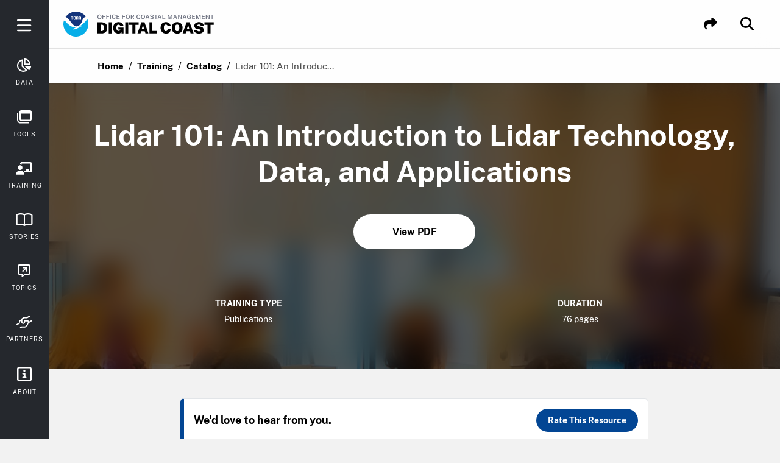

--- FILE ---
content_type: text/html; charset=utf-8
request_url: https://coast.noaa.gov/digitalcoast/training/lidar-101.html
body_size: 94549
content:
<!DOCTYPE html> <!--[if lt IE 7]><html class="no-js lt-ie9 lt-ie8 lt-ie7"><![endif]--> <!--[if IE 7]><html class="no-js lt-ie9 lt-ie8"><![endif]--> <!--[if IE 8]><html class="no-js lt-ie9"><![endif]--> <!--[if gt IE 8]><!--> <html class=no-js lang=en> <!--<![endif]--> <head> <meta charset=utf-8> <meta http-equiv=X-UA-Compatible content="IE=edge,chrome=1"> <title>Lidar 101: An Introduction to Lidar Technology, Data, and Applications</title> <meta name=description content="Provides an overview of the data produced by lidar sensors and ways to customize and use these data to inform coastal decisions"> <meta name=keywords content="NOAA, Digital Coast, Office for Coastal Management, OCM"> <meta name=viewport content="width=device-width, initial-scale=1"> <meta name=apple-mobile-web-app-capable content=yes /> <meta name=apple-mobile-web-app-title content="NOAA: Digitalcoast"> <meta name=mobile-web-app-capable content=yes /> <meta name=MobileOptimized content=width> <meta name=application-name content="NOAA: Digital Coast"> <meta name=msapplication-tooltip content="The Digital Coast was developed to meet the unique needs of the coastal management community. The website provides coastal data, and the tools, training, and information needed to make these data truly useful."> <meta name=msapplication-starturl content="https://coast.noaa.gov/digitalcoast?pinned=true"> <meta name=msapplication-navbutton-color content="#ff0000"> <meta name=HandheldFriendly content=true> <meta http-equiv=x-dns-prefetch-control content=off> <meta property="og:title" content="Lidar 101: An Introduction to Lidar Technology, Data, and Applications"> <meta property="og:description" content="Provides an overview of the data produced by lidar sensors and ways to customize and use these data to inform coastal decisions"> <meta property="og:image" content="img/logos/noaa-badge-full-color.svg"> <meta name="twitter:card" content="NOAA's Digital Coast"> <meta name="twitter:site" content="@NOAADigCoast"> <meta name="twitter:creator" content="@NOAADigCoast"> <meta name="twitter:url" content="https://coast.noaa.gov/digitalcoast/training/lidar-101.html"> <meta name="twitter:title" content="Lidar 101: An Introduction to Lidar Technology, Data, and Applications"> <meta name="twitter:description" content="Provides an overview of the data produced by lidar sensors and ways to customize and use these data to inform coastal decisions"> <meta name="twitter:image" content="img/logos/noaa-badge-full-color.svg"> <link rel=icon href="../img/favicon.ico" type="image/x-icon"> <link rel=apple-touch-icon-precomposed sizes=57x57 href="img/apple-touch-icon-57x57-precomposed.png"/> <link rel=apple-touch-icon-precomposed sizes=72x72 href="img/apple-touch-icon-72x72-precomposed.png"/> <link rel=apple-touch-icon-precomposed sizes=76x76 href="img/apple-touch-icon-76x76-precomposed.png"/> <link rel=apple-touch-icon-precomposed sizes=114x114 href="img/apple-touch-icon-114x114-precomposed.png"/> <link rel=apple-touch-icon-precomposed sizes=120x120 href="img/apple-touch-icon-120x120-precomposed.png"/> <link rel=apple-touch-icon-precomposed sizes=144x144 href="img/apple-touch-icon-144x144-precomposed.png"/> <link rel=apple-touch-icon-precomposed sizes=152x152 href="img/apple-touch-icon-152x152-precomposed.png"/> <link rel=apple-touch-icon-precomposed sizes=152x152 href="img/apple-touch-icon-180x180-precomposed.png"/> <link rel="shortcut icon" sizes=196x196 href="img/nice-highres.png"> <link rel="shortcut icon" sizes=128x128 href="img/niceicon.png?3f90f683f509bb35"> <link rel=sitemap type="application/xml" title=Sitemap href="/sitemap.xml"> <link rel=stylesheet href="../fonts/fonts-21a169fa.css"> <link href="../css/trainings-86c4ada1.css" rel=stylesheet /> <script src="//coast.noaa.gov/js/federated-analytics.js"></script> <script src="https://kit.fontawesome.com/6924645d80.js" crossorigin=anonymous></script> </head> <body class="training training_lidar-101"> <div class="navbar-container toggle-object"> <div class=sliding-nav-header> <div class=sliding-nav-header-container> <div class=sliding-nav-brand> <span class=sliding-nav-header-brand-icon></span> </div> <button class="mobile-nav-close button button-tertiary button-tiny toggle-button" data-ga="Nav: Close Button">Close</button> <span class=desktop-nav-close>&times;</span> </div> </div> <div class=search-bar> <form action="https://search.usa.gov/search" method=get class=form-search> <input id=affiliate name=affiliate type=hidden value=digital_coast /> <label for=query class=hidden>Search</label> <input autocomplete=off class="usagov-search-autocomplete search-input--main" name=query id=query placeholder=Search data-ga="Page Mobile Search"/> </form> </div> <nav class="site-nav desktop-site-nav-styles"> <a href="../" title=Home class="site-nav-link mobile-only" accesskey=1 data-ga="Nav: Home"> <div class=link-content> <div class="link-icon non-active"> <svg width=24 height=22 viewBox="0 0 24 22" fill=none xmlns="http://www.w3.org/2000/svg"> <path d="M2.6647 10.5659C2.56343 10.6528 2.47602 10.7264 2.38967 10.8012C2.16048 10.999 1.93555 11.2024 1.69996 11.3915C1.45904 11.5849 1.18614 11.7168 0.871661 11.674C0.543328 11.63 0.288549 11.4574 0.136109 11.1452C0.0433652 10.9562 -0.0184638 10.7561 0.00498859 10.5395C0.0380352 10.2339 0.195806 10.0009 0.416472 9.80853C1.3002 9.03686 2.18606 8.26628 3.07086 7.4957C3.97377 6.70973 4.87776 5.92376 5.78068 5.1367C7.55453 3.59114 9.32839 2.04449 11.1022 0.498935C11.2216 0.395605 11.34 0.290076 11.4647 0.194441C11.7909 -0.0528917 12.2066 -0.0682813 12.5382 0.171356C12.7482 0.323054 12.9422 0.497836 13.1373 0.66822C14.1105 1.51795 15.0828 2.36877 16.056 3.21959C17.3491 4.35073 18.6422 5.48296 19.9363 6.6141C20.9043 7.46162 21.8733 8.30805 22.8412 9.15558C23.1077 9.38862 23.3774 9.61616 23.6375 9.8569C23.8476 10.0515 24.0011 10.2911 24 10.5945C23.9979 11.1474 23.6525 11.6366 23.079 11.6795C22.87 11.6949 22.6717 11.6278 22.5044 11.5025C22.2123 11.2826 21.9309 11.0463 21.6452 10.8166C21.5471 10.7374 21.4511 10.6572 21.3371 10.5637V10.6791C21.3371 13.28 21.3392 15.8808 21.3349 18.4817C21.3339 19.1962 21.1623 19.8678 20.787 20.4757C20.4704 20.9891 20.0397 21.3672 19.511 21.6321C18.9897 21.8927 18.4354 21.9993 17.8597 21.9993C13.9325 21.9993 10.0042 22.0015 6.07703 21.9982C5.38412 21.9982 4.73171 21.8212 4.14327 21.4321C3.56656 21.0517 3.1668 20.5219 2.91735 19.8689C2.73613 19.3962 2.66577 18.9027 2.66577 18.397C2.66577 15.8259 2.66577 13.2558 2.66577 10.6846V10.5637L2.6647 10.5659ZM11.9924 19.9426C13.9741 19.9426 15.9569 19.9426 17.9386 19.9426C17.9887 19.9426 18.0388 19.9426 18.0889 19.9404C18.4695 19.9206 18.7904 19.7722 19.0387 19.4699C19.2573 19.2028 19.3383 18.8884 19.3383 18.5443C19.3383 15.3235 19.3383 12.1038 19.3383 8.88296C19.3383 8.8291 19.3234 8.79392 19.2829 8.75764C18.72 8.26518 18.1582 7.77161 17.5964 7.27695C16.6072 6.40744 15.619 5.53902 14.6308 4.66951C13.7694 3.91212 12.907 3.15474 12.0457 2.39625C12.0105 2.36547 11.9881 2.36437 11.9529 2.39625C11.3058 2.96676 10.6566 3.53618 10.0085 4.10669C9.12904 4.88057 8.24851 5.65335 7.36904 6.42722C6.49064 7.1989 5.61331 7.97058 4.73385 8.74116C4.68161 8.78732 4.65922 8.83349 4.65922 8.90604C4.66136 12.1071 4.66136 15.3081 4.66136 18.5091C4.66136 18.5586 4.66136 18.607 4.66349 18.6564C4.69121 19.1159 4.87882 19.4831 5.25726 19.7359C5.49392 19.8942 5.75829 19.9426 6.03652 19.9426C8.02145 19.9426 10.0064 19.9426 11.9913 19.9426H11.9924Z" fill=white /> </svg> </div> <span>Home</span> </div> </a> <a href="../data/home.html" title=Data class="site-nav-link " accesskey=1 data-ga="Nav: Data"> <div class=link-content> <div class="link-icon non-active"> <svg width=24 height=22 viewBox="0 0 24 22" fill=none xmlns="http://www.w3.org/2000/svg"> <path d="M9.57229 7.21206C9.57229 8.88231 9.57229 10.5535 9.57135 12.2238C9.57135 12.2914 9.5892 12.3384 9.63808 12.3873C11.8413 14.5877 14.0426 16.789 16.243 18.9912C16.3698 19.1191 16.4629 19.2676 16.4808 19.4518C16.4977 19.6323 16.4197 19.7798 16.304 19.9086C16.2448 19.9744 16.1762 20.0336 16.1029 20.0844C15.4421 20.5477 14.7344 20.9256 13.9815 21.2142C13.3856 21.4426 12.7718 21.6108 12.142 21.7217C11.5396 21.8279 10.9324 21.8881 10.3214 21.8947C9.99337 21.8984 9.6644 21.8759 9.3373 21.8467C8.73951 21.7932 8.15018 21.6898 7.57024 21.5328C6.40003 21.216 5.32475 20.701 4.33689 20.0007C3.16856 19.1717 2.21735 18.1425 1.47387 16.9196C0.925893 16.0173 0.528304 15.0539 0.284862 14.0265C0.161732 13.5086 0.0855977 12.9842 0.0357815 12.454C-0.0112149 11.9578 -0.00933501 11.4615 0.0263822 10.9652C0.0780782 10.2461 0.198389 9.53932 0.389194 8.84471C0.628876 7.97434 0.981349 7.15096 1.44943 6.37834C1.84044 5.73167 2.30759 5.14422 2.81797 4.58966C3.61315 3.72587 4.53145 3.0228 5.57477 2.48516C6.36713 2.07724 7.20273 1.78398 8.0731 1.59411C8.29305 1.54618 8.51299 1.49542 8.73575 1.46722C8.99235 1.43433 9.23767 1.47944 9.41626 1.68999C9.53939 1.83473 9.57135 2.0152 9.57135 2.20131C9.57135 3.87156 9.57135 5.54275 9.57135 7.213L9.57229 7.21206ZM7.5223 3.89224C5.00612 4.76919 2.54821 7.10021 2.11678 10.5667C1.74175 13.5744 2.92888 16.6001 5.61049 18.4254C8.26861 20.2357 11.4897 20.1257 13.535 19.1435C13.4974 19.1219 13.4673 19.1125 13.4467 19.0918C11.4944 17.1405 9.54315 15.1892 7.58998 13.2379C7.54204 13.19 7.52136 13.1439 7.52136 13.0753C7.52324 10.0516 7.52324 7.02783 7.52324 4.00409C7.52324 3.96931 7.52324 3.93359 7.52324 3.8913L7.5223 3.89224Z" fill=white /> <path d="M11.6289 10.2613C11.6289 10.2237 11.6289 10.1945 11.6289 10.1654C11.6289 7.03921 11.6289 3.91207 11.6289 0.785868C11.6289 0.639239 11.6524 0.494491 11.7248 0.361961C11.8639 0.11194 12.0895 -0.00367096 12.3573 8.87534e-05C13.3725 0.0132477 14.366 0.173035 15.3313 0.490731C16.0193 0.717253 16.666 1.03589 17.2873 1.4081C18.0702 1.87806 18.7789 2.43732 19.3918 3.11595C19.9078 3.68648 20.3336 4.32094 20.7067 4.99204C21.1494 5.78722 21.4662 6.6294 21.6608 7.51669C21.7641 7.99135 21.8365 8.47165 21.8638 8.95666C21.8741 9.13806 21.8892 9.31947 21.891 9.50181C21.8948 9.87779 21.6683 10.2039 21.2566 10.2462C21.1757 10.2547 21.0949 10.2603 21.0131 10.2603C17.9274 10.2603 14.8416 10.2603 11.7558 10.2603C11.7182 10.2603 11.6797 10.2603 11.6289 10.2603V10.2613ZM13.6845 2.18072V8.20659H19.7085C19.2574 5.45261 16.9188 2.79073 13.6845 2.17978V2.18072Z" fill=white /> <path d="M12.322 12.3176C12.37 12.3176 12.3991 12.3176 12.4282 12.3176C15.7584 12.3176 19.0876 12.3167 22.4178 12.3214C22.5513 12.3214 22.6932 12.3599 22.8173 12.4135C23.1086 12.5375 23.2111 12.8374 23.1641 13.1165C22.9573 14.346 22.5729 15.5162 21.9741 16.6112C21.6593 17.1864 21.2917 17.7278 20.8575 18.2203C20.5943 18.5192 20.3283 18.82 20.0341 19.0879C19.7362 19.3595 19.3828 19.3755 19.0857 19.0794C16.8506 16.8518 14.6201 14.6185 12.3888 12.3862C12.3718 12.3693 12.3549 12.3514 12.323 12.3167L12.322 12.3176Z" fill=white /> </svg> </div> <span>Data</span> </div> </a> <a href="../tools/home.html" title=Tools class="site-nav-link " accesskey=2 data-ga="Nav: Tools"> <div class=link-content> <div class=link-icon> <svg width=24 height=22 viewBox="0 0 24 22" fill=none xmlns="http://www.w3.org/2000/svg"> <path d="M14.0034 0.00100661C16.3839 0.00100661 18.7632 -0.00237672 21.1436 0.00326217C21.7969 0.00438995 22.4101 0.165662 22.9354 0.576174C23.6521 1.13668 23.9882 1.9047 23.9904 2.79903C24.0026 6.7846 24.0026 10.7713 23.9915 14.7569C23.9882 16.0989 23.1858 17.1173 21.9037 17.4534C21.6567 17.5188 21.3918 17.5425 21.1359 17.5425C16.3761 17.5481 11.6152 17.547 6.85537 17.5459C5.47873 17.5459 4.47157 16.7891 4.10878 15.4674C4.03755 15.2091 4.00862 14.9317 4.0075 14.6633C4.00083 10.7341 4.00194 6.80377 4.00416 2.87459C4.00416 1.48404 4.77094 0.449863 6.06967 0.102507C6.33454 0.0314566 6.61721 0.00551773 6.89209 0.00438995C9.26253 -0.00124895 11.633 0.00100661 14.0034 0.00100661ZM5.99177 5.40194V5.7087C5.99177 8.69055 5.99177 11.6724 5.99177 14.6542C5.99177 15.3162 6.20544 15.535 6.85203 15.535C11.6207 15.535 16.3883 15.535 21.157 15.535C21.7991 15.535 22.0084 15.3241 22.0084 14.6779C22.0084 11.6871 22.0084 8.69618 22.0084 5.70419V5.40194H5.99177Z" fill=white /> <path d="M12.2506 21.6C10.1206 21.6 7.99165 21.6045 5.86159 21.5977C5.16493 21.5955 4.48162 21.4996 3.81612 21.2752C2.69656 20.8974 1.81738 20.188 1.11293 19.2519C0.326123 18.2076 0.00672616 16.9986 0.0045004 15.7017C-0.00328977 12.2225 0.00116176 8.74441 0.00227464 5.26521C0.00227464 4.65057 0.247108 4.25472 0.704503 4.11939C1.37001 3.92203 1.93757 4.35848 1.98988 5.11071C1.99544 5.19416 1.99099 5.27987 1.99099 5.36333C1.99099 8.80418 1.98432 12.2462 1.99433 15.687C1.9999 17.4182 2.77891 18.6677 4.37478 19.3196C4.8166 19.5 5.32852 19.5733 5.80817 19.5756C10.1317 19.5948 14.4564 19.5858 18.7799 19.588C19.2106 19.588 19.619 19.6658 19.8438 20.1C20.2411 20.8647 19.7492 21.5977 18.8344 21.5988C16.6398 21.6022 14.4452 21.6 12.2518 21.6H12.2506Z" fill=white /> </svg> </div> <span>Tools</span> </div> </a> <a href="home.html" title=Training class="site-nav-link active" accesskey=3 data-ga="Nav: Training"> <div class=link-content> <div class=link-icon> <svg width=27 height=21 viewBox="0 0 27 21" fill=none xmlns="http://www.w3.org/2000/svg"> <path d="M11.5883 14.3371H15.636C15.636 14.3016 15.636 14.2742 15.636 14.2468C15.636 13.8533 15.634 13.4608 15.636 13.0673C15.638 12.7731 15.6958 12.4922 15.8764 12.2488C16.0975 11.9506 16.3946 11.7802 16.7648 11.7457C16.9109 11.7315 17.0589 11.7315 17.206 11.7315C17.9687 11.7305 18.7314 11.7305 19.4941 11.7315C19.7263 11.7315 19.9545 11.763 20.1624 11.8725C20.56 12.0825 20.7994 12.4121 20.8267 12.8604C20.8541 13.3137 20.8409 13.7701 20.845 14.2245C20.845 14.2579 20.845 14.2914 20.845 14.331H23.4495V2.60971H9.1207V4.60365C8.31135 4.12393 7.44319 3.91602 6.51316 3.90689C6.51316 3.87849 6.51316 3.85415 6.51316 3.82981C6.51316 3.43426 6.50098 3.03771 6.51518 2.64318C6.55677 1.51842 7.08314 0.700961 8.10648 0.221238C8.4361 0.0660639 8.79513 0.00216848 9.16025 0.00216848C13.9108 0.000140053 18.6604 -0.00188837 23.411 0.00318269C24.13 0.00318269 24.7609 0.25775 25.2761 0.767899C25.697 1.18474 25.9475 1.69185 26.0266 2.28009C26.0469 2.43019 26.057 2.58334 26.057 2.73547C26.0591 6.57832 26.0601 10.4202 26.057 14.263C26.057 14.9588 25.8309 15.5744 25.3532 16.0906C24.9262 16.5521 24.3978 16.8209 23.7771 16.9081C23.629 16.9294 23.4789 16.9385 23.3298 16.9385C20.1594 16.9405 16.989 16.9385 13.8195 16.9416C13.7475 16.9416 13.71 16.9203 13.6796 16.8553C13.4524 16.3776 13.1745 15.9304 12.8388 15.5217C12.4889 15.0957 12.0903 14.7214 11.6471 14.3959C11.6309 14.3837 11.6146 14.3705 11.5984 14.3573C11.5954 14.3543 11.5944 14.3492 11.5893 14.3371H11.5883Z" fill=white /> <path d="M6.51089 20.8505C4.72891 20.8505 2.94796 20.8525 1.16598 20.8485C0.86375 20.8485 0.577742 20.7714 0.342444 20.5625C0.196397 20.4326 0.114246 20.2663 0.0574503 20.0837C-0.0307862 19.8018 0.00166861 19.5158 0.0300666 19.2308C0.0757061 18.7744 0.170028 18.3281 0.325203 17.8961C0.53413 17.317 0.835352 16.7906 1.23089 16.319C1.75829 15.6902 2.38405 15.1861 3.1295 14.8392C3.58387 14.6283 4.06055 14.4822 4.55751 14.4173C4.88003 14.3758 5.20458 14.3474 5.52913 14.3413C6.13867 14.3291 6.74923 14.3413 7.35978 14.3372C7.95918 14.3332 8.55047 14.396 9.12958 14.5583C9.59207 14.6881 10.0272 14.8818 10.4369 15.1344C10.9947 15.4792 11.4724 15.9143 11.8781 16.4275C12.4187 17.1111 12.7737 17.8809 12.9167 18.7419C12.9694 19.0624 13.0221 19.388 13.0171 19.7105C13.0069 20.3282 12.7057 20.7481 12.0333 20.8353C11.9359 20.8474 11.8375 20.8505 11.7402 20.8505C9.99775 20.8505 8.25432 20.8505 6.5119 20.8505H6.51089Z" fill=white /> <path d="M10.4189 9.12C10.3835 11.3259 8.72927 13.0227 6.51017 13.0217C4.30629 13.0217 2.61458 11.3421 2.61255 9.12507C2.61052 6.91611 4.29716 5.22237 6.51321 5.22339C8.72014 5.22339 10.3794 6.90597 10.42 9.12H10.4189Z" fill=white /> </svg> </div> <span>Training</span> </div> </a> <a href="../stories/home.html" title=Stories class="site-nav-link " accesskey=5 data-ga="Nav: Stories"> <div class=link-content> <div class=link-icon> <svg width=27 height=21 viewBox="0 0 27 21" fill=none xmlns="http://www.w3.org/2000/svg"> <path d="M0.00154448 10.5022C0.00154448 8.19733 -0.00345964 5.89243 0.00454695 3.58752C0.0065486 2.95773 0.189699 2.377 0.610045 1.89339C0.906289 1.55196 1.27559 1.31165 1.69794 1.15345C2.60068 0.816029 3.52244 0.538679 4.46622 0.344434C5.00366 0.234295 5.54811 0.147186 6.09255 0.0871098C6.59797 0.0310391 7.10839 0 7.61581 0.00200252C8.15025 0.00500631 8.68569 0.0480606 9.21812 0.0991249C10.5182 0.22228 11.7532 0.608767 12.9682 1.06735C13.1293 1.12842 13.2815 1.21153 13.4406 1.27761C13.4756 1.29263 13.5287 1.29463 13.5637 1.27861C14.5535 0.831048 15.5864 0.513647 16.6432 0.275347C17.2027 0.149188 17.7732 0.0760959 18.3466 0.0470593C18.785 0.0250316 19.2254 0 19.6647 0C20.3022 0 20.9338 0.0710896 21.5643 0.16621C22.5981 0.321405 23.606 0.580732 24.5978 0.906142C24.919 1.01127 25.2443 1.11641 25.5476 1.26459C26.3362 1.64808 26.8306 2.26786 26.9657 3.14897C26.9867 3.28915 26.9988 3.43333 26.9988 3.57551C27.0008 8.09921 26.9997 12.6229 26.9997 17.1456C26.9997 17.6352 26.8957 18.0958 26.6194 18.5083C26.4483 18.7627 26.2341 18.9759 25.9889 19.1581C25.6236 19.4305 25.2243 19.6197 24.7679 19.6878C24.3286 19.7529 23.9032 19.6938 23.4799 19.5857C22.7703 19.4055 22.0507 19.2803 21.3231 19.2052C20.6535 19.1361 19.981 19.1191 19.3084 19.1682C18.6819 19.2142 18.0684 19.3414 17.4549 19.4715C16.404 19.6948 15.4072 20.0643 14.4644 20.5789C14.3013 20.6681 14.1542 20.7882 13.987 20.8703C13.5887 21.0646 13.2024 21.0475 12.8381 20.7722C12.753 20.7081 12.657 20.658 12.5619 20.609C11.7692 20.1965 10.9586 19.83 10.0828 19.6247C9.48735 19.4846 8.88685 19.3684 8.28035 19.2853C7.75792 19.2132 7.23549 19.1581 6.70806 19.1622C5.99948 19.1692 5.2939 19.2232 4.59732 19.3554C4.11893 19.4455 3.64454 19.5546 3.16815 19.6548C2.37049 19.822 1.64289 19.6508 0.990358 19.1732C0.435902 18.7677 0.108633 18.217 0.0205601 17.5311C0.00354613 17.3989 0.000543657 17.2638 0.000543657 17.1296C-0.000457166 14.9198 0.000543657 12.71 0.000543657 10.5012L0.00154448 10.5022ZM14.6236 18.0528C14.6546 18.0407 14.6716 18.0357 14.6876 18.0287C15.3952 17.7013 16.1388 17.482 16.8984 17.3208C17.4209 17.2097 17.9483 17.1196 18.4777 17.0465C18.9391 16.9824 19.4055 16.9343 19.8709 16.9193C20.3633 16.9043 20.8597 16.9153 21.3501 16.9544C21.8966 16.9984 22.442 17.0745 22.9844 17.1626C23.4318 17.2357 23.8732 17.3499 24.3185 17.438C24.4396 17.462 24.5667 17.4941 24.6788 17.3819C24.7589 17.3008 24.7549 17.2127 24.7549 17.1146C24.7539 12.6029 24.7549 8.0912 24.7539 3.57951C24.7539 3.37325 24.7249 3.3302 24.5477 3.26512C23.5059 2.88163 22.443 2.57424 21.3461 2.39502C20.8087 2.30691 20.2672 2.24583 19.7228 2.24683C19.2774 2.24683 18.831 2.26986 18.3857 2.2969C17.8002 2.33294 17.2217 2.41905 16.6542 2.56623C15.9927 2.73745 15.3362 2.92769 14.7166 3.22506C14.6436 3.26011 14.6226 3.30116 14.6226 3.38026C14.6246 8.23438 14.6246 13.0885 14.6246 17.9426V18.0528H14.6236ZM12.3777 18.0487C12.3777 18.0027 12.3777 17.9666 12.3777 17.9316C12.3777 13.0845 12.3777 8.23638 12.3777 3.38927C12.3777 3.37125 12.3827 3.35122 12.3767 3.33621C12.3627 3.30517 12.3497 3.26211 12.3237 3.2501C12.1776 3.17801 12.0304 3.10592 11.8783 3.04684C10.7144 2.59327 9.50937 2.33294 8.26234 2.26285C7.52874 2.2218 6.79914 2.25484 6.07254 2.35597C5.38397 2.45209 4.70141 2.58326 4.03386 2.7795C3.49842 2.9377 2.96798 3.10992 2.43455 3.27413C2.33847 3.30416 2.27041 3.35823 2.2534 3.46136C2.24639 3.50542 2.24839 3.55048 2.24839 3.59453C2.24839 8.10522 2.24839 12.6159 2.24839 17.1276C2.24839 17.1516 2.24839 17.1756 2.24839 17.1987C2.2524 17.3509 2.36549 17.461 2.51761 17.455C2.59167 17.452 2.66574 17.445 2.7378 17.429C3.18716 17.3328 3.63453 17.2247 4.08691 17.1396C4.72443 17.0195 5.36996 16.9514 6.01749 16.9353C6.69605 16.9193 7.37361 16.9313 8.05117 16.9824C8.66867 17.0295 9.28418 17.0986 9.88267 17.2517C10.5002 17.4099 11.1077 17.6102 11.7172 17.7994C11.9374 17.8685 12.1495 17.9616 12.3777 18.0477V18.0487Z" fill=white /> </svg> </div> <span>Stories</span> </div> </a> <a href="../topics/" title=Topics class="site-nav-link " accesskey=4 data-ga="Nav: Topics"> <div class=link-content> <div class=link-icon> <svg width=22 height=21 viewBox="0 0 22 21" fill=none xmlns="http://www.w3.org/2000/svg"> <path d="M6.56472 16.9385C6.52094 16.9385 6.4881 16.9385 6.45526 16.9385C5.16578 16.9385 3.8774 16.9407 2.58792 16.9363C1.99682 16.9352 1.45826 16.7623 0.995234 16.389C0.56176 16.0398 0.265115 15.5954 0.111866 15.0579C0.0330526 14.781 0.00240294 14.4975 0.00240294 14.2107C0.00240294 10.3641 -0.00525949 6.51759 0.00678147 2.67105C0.0100654 1.52826 0.57599 0.712757 1.60276 0.223456C1.93552 0.0658291 2.29675 0.00234042 2.66455 0.00234042C7.88923 0.000151158 13.1139 -0.00203811 18.3386 0.00343505C19.06 0.00343505 19.6926 0.260674 20.2104 0.770772C20.6505 1.20425 20.9055 1.73186 20.9821 2.34376C20.9953 2.44884 21.0007 2.55612 21.0007 2.66339C21.0007 6.56247 21.0029 10.4605 21.0007 14.3595C21.0007 15.0886 20.7402 15.7191 20.2268 16.2346C19.8131 16.6506 19.3117 16.9078 18.725 16.9834C18.5553 17.0053 18.3835 17.0173 18.2116 17.0184C16.331 17.0206 14.4505 17.0206 12.571 17.0184C12.502 17.0184 12.4473 17.037 12.3925 17.0775C10.7254 18.3341 9.0572 19.5886 7.38898 20.8441C7.1613 21.016 6.90734 21.0061 6.70046 20.8135C6.58662 20.7073 6.56691 20.565 6.56582 20.4194C6.56582 19.5547 6.56582 18.6899 6.56582 17.8251V16.9385H6.56472ZM8.52849 17.5581C8.56681 17.5318 8.58979 17.5165 8.61169 17.5C9.65706 16.7163 10.7024 15.9325 11.7467 15.1477C11.796 15.1116 11.843 15.0962 11.9032 15.0962C14.0334 15.0973 16.1636 15.0962 18.2937 15.0962C18.3222 15.0962 18.3506 15.0984 18.3791 15.0962C18.5849 15.0787 18.771 15.024 18.9012 14.8456C19.003 14.7065 19.0326 14.5478 19.0326 14.3814C19.0326 10.4824 19.0326 6.58436 19.0326 2.68528C19.0326 2.66449 19.0337 2.64369 19.0326 2.62289C19.0162 2.4171 18.9614 2.22992 18.783 2.09966C18.6418 1.99567 18.4809 1.96611 18.3123 1.96611C13.1041 1.96611 7.8947 1.96611 2.68644 1.96611C2.66564 1.96611 2.64485 1.96611 2.62405 1.96611C2.40512 1.98144 2.21028 2.04492 2.08111 2.23867C1.99026 2.37331 1.96398 2.52547 1.96398 2.68419C1.96398 6.58327 1.96398 10.4813 1.96398 14.3803C1.96398 14.4011 1.96398 14.4219 1.96398 14.4427C1.9804 14.6617 2.04608 14.8554 2.23983 14.9835C2.37338 15.071 2.52225 15.0973 2.67878 15.0973C4.59329 15.0973 6.50671 15.0973 8.42122 15.0973H8.52521V17.5591L8.52849 17.5581Z" fill=white /> <path d="M13.103 7.95814C13.0822 7.98441 13.0636 8.01397 13.0406 8.03695C11.7719 9.30563 10.5044 10.5754 9.23349 11.8419C9.02223 12.0521 8.76827 12.1834 8.45958 12.1747C8.26693 12.1692 8.09398 12.1002 7.93635 11.993C7.50725 11.7007 7.36495 11.091 7.70319 10.6323C7.76121 10.5535 7.8247 10.4758 7.89475 10.4068C9.14592 9.15348 10.3982 7.90231 11.6504 6.65005C11.6745 6.62597 11.7019 6.60627 11.7282 6.58438C11.726 6.57671 11.7227 6.56905 11.7205 6.56139C11.692 6.56139 11.6625 6.56139 11.634 6.56139C10.7277 6.56139 9.82131 6.56577 8.91495 6.5592C8.62487 6.55701 8.35559 6.47163 8.14652 6.25161C7.99546 6.09179 7.91227 5.89585 7.89585 5.68349C7.85206 5.0913 8.20454 4.68519 8.75842 4.61294C8.85365 4.6009 8.94998 4.59762 9.04631 4.59762C10.7134 4.59762 12.3795 4.59433 14.0466 4.59871C14.3421 4.59871 14.6169 4.68519 14.8282 4.91068C14.9759 5.06831 15.0449 5.26315 15.0766 5.47223C15.0909 5.56418 15.0931 5.65832 15.0931 5.75245C15.0931 7.42396 15.0963 9.09546 15.0909 10.7681C15.0909 11.0614 15.0055 11.3329 14.7833 11.5442C14.6235 11.6952 14.4275 11.7795 14.2152 11.7948C13.6219 11.8386 13.2169 11.4861 13.1435 10.9323C13.1315 10.837 13.1282 10.7407 13.1282 10.6444C13.1271 9.78289 13.1282 8.92032 13.1282 8.05885V7.97456C13.1194 7.97018 13.1118 7.96471 13.103 7.96033V7.95814Z" fill=white /> </svg> </div> <span>Topics</span> </div> </a> <a href="../about/partnership.html" title=Partners class="site-nav-link " accesskey=6 data-ga="Nav: Partners"> <div class=link-content> <div class=link-icon> <svg width=26 height=21 viewBox="0 0 26 21" fill=none xmlns="http://www.w3.org/2000/svg"> <path d="M15.1151 15.4138C15.1528 15.4138 15.1801 15.4138 15.2084 15.4138C15.4907 15.4138 15.7739 15.4202 16.0561 15.4117C16.331 15.4043 16.587 15.3273 16.8105 15.1594C17.0843 14.9546 17.2144 14.6717 17.2322 14.3339C17.2385 14.2168 17.2343 14.0996 17.2343 13.9814C17.2343 13.2868 17.2343 12.5932 17.2343 11.8986V11.7952H17.3214C17.6949 11.7952 18.0684 11.7952 18.4419 11.7952C18.6622 11.7952 18.7839 11.6844 18.787 11.4637C18.7923 11.033 18.7944 10.6023 18.787 10.1727C18.7828 9.97743 18.6653 9.81697 18.4198 9.81803C17.079 9.82225 15.7383 9.82014 14.3975 9.82014H14.2905C14.2905 9.98165 14.2905 10.1347 14.2905 10.2878C14.2905 10.6256 14.2558 10.9581 14.1719 11.2853C14.0523 11.7498 13.8414 12.1657 13.5351 12.5331C13.1857 12.9521 12.7629 13.273 12.2593 13.481C11.9247 13.6193 11.5722 13.6942 11.2102 13.7175C11.12 13.7238 11.0287 13.728 10.9385 13.727C10.4234 13.7227 9.95124 13.5591 9.50222 13.3227C9.20217 13.1643 8.93673 12.9543 8.70173 12.7083C8.43315 12.4286 8.24116 12.1003 8.08589 11.7466C7.84879 11.2083 7.76066 10.6404 7.75856 10.0555C7.75856 9.5858 7.75856 9.11605 7.75856 8.6463V8.55341C7.73863 8.56185 7.72394 8.56502 7.7124 8.57241C7.25183 8.86376 6.78602 9.14666 6.33174 9.44962C6.02225 9.65652 5.85544 9.96582 5.81137 10.3363C5.79669 10.4598 5.79564 10.5855 5.79459 10.7111C5.79354 11.4574 5.79354 12.2037 5.79459 12.95C5.79459 13.0018 5.78095 13.0324 5.73374 13.0609C4.25761 13.9296 2.78568 14.8047 1.30641 15.6661C0.936063 15.8815 0.536344 15.796 0.330714 15.3758C0.23944 15.189 0.139773 15.0053 0.0589896 14.8132C-0.0931344 14.4501 0.062137 14.1313 0.373729 13.9486C1.53092 13.2699 2.68916 12.5943 3.8495 11.9198C3.90091 11.8902 3.91979 11.8585 3.91979 11.7973C3.91664 11.4088 3.91874 11.0193 3.91874 10.6309C3.91874 10.1822 3.97749 9.74308 4.12752 9.31767C4.2765 8.89543 4.51255 8.52913 4.81785 8.20506C5.14937 7.85354 5.56063 7.61602 5.96874 7.37323C6.60242 6.99638 7.234 6.61741 7.86452 6.23634C7.89914 6.21523 7.93062 6.16983 7.94006 6.12972C8.0691 5.60297 8.30411 5.13322 8.66501 4.72998C8.90421 4.46185 9.19272 4.2539 9.49172 4.05861C9.83269 3.83588 10.1726 3.61103 10.5136 3.38619C11.0497 3.03256 11.632 2.79399 12.2656 2.70004C12.5489 2.65781 12.8385 2.63776 13.1249 2.63565C14.3461 2.62931 15.5672 2.63354 16.7895 2.63142C16.8377 2.63142 16.8923 2.61665 16.9343 2.59237C18.381 1.76688 19.8257 0.938223 21.2724 0.111679C21.5032 -0.0202727 21.7424 -0.0540523 21.9732 0.11379C22.0351 0.159181 22.096 0.215129 22.1338 0.280577C22.2733 0.518089 22.4212 0.752435 22.5324 1.00367C22.6877 1.35202 22.4988 1.6856 22.2292 1.84077C20.6566 2.7486 19.0808 3.65326 17.505 4.55686C17.4609 4.58219 17.4032 4.59803 17.3518 4.59803C15.9796 4.60014 14.6083 4.60436 13.2361 4.59803C12.7944 4.59592 12.3747 4.67403 11.9813 4.87038C11.7589 4.98122 11.547 5.11422 11.3319 5.23984C11.0119 5.42774 10.693 5.61775 10.374 5.8067C10.0352 6.00622 9.8264 6.30073 9.74876 6.68814C9.72988 6.7842 9.71624 6.88448 9.71624 6.98266C9.71414 8.13855 9.71519 9.29445 9.71519 10.4503C9.71519 10.8441 9.84214 11.1882 10.1275 11.4627C10.4097 11.735 10.7549 11.8174 11.1378 11.7889C11.7243 11.7445 12.1167 11.2737 12.2205 10.7617C12.2425 10.6499 12.253 10.5348 12.253 10.4208C12.2562 9.59846 12.2541 8.7772 12.2541 7.95487C12.2541 7.92426 12.2541 7.89259 12.2541 7.85037H12.3412C14.3534 7.85037 16.3656 7.85037 18.3779 7.85037C18.8521 7.85037 19.298 7.95488 19.6903 8.23567C20.0135 8.46685 20.2694 8.76031 20.4426 9.11605C20.5454 9.32717 20.6052 9.5594 20.6828 9.78214C20.6912 9.80642 20.6964 9.83175 20.7048 9.86553C20.7374 9.84653 20.7657 9.8307 20.794 9.81381C22.0551 9.0601 23.3151 8.30639 24.5761 7.55374C24.9601 7.32467 25.3598 7.44713 25.5623 7.84826C25.6777 8.07521 25.8026 8.29689 25.9243 8.52068C26.0502 8.75397 26.0208 8.95454 25.8235 9.13083C25.7564 9.191 25.6809 9.24378 25.6032 9.28917C23.9844 10.2318 22.3656 11.1724 20.7447 12.1108C20.6818 12.1478 20.645 12.1921 20.6209 12.2597C20.5013 12.6017 20.3167 12.9025 20.0544 13.1538C19.8162 13.3828 19.5351 13.5412 19.2266 13.6499C19.1647 13.6721 19.1458 13.7006 19.1448 13.766C19.1427 14.0394 19.149 14.3149 19.1259 14.5873C19.0692 15.2365 18.8384 15.815 18.3936 16.2984C18.0002 16.727 17.5249 17.0279 16.9815 17.2231C16.9217 17.2443 16.8891 17.277 16.8724 17.3393C16.7779 17.6749 16.6311 17.9874 16.4317 18.2745C16.1736 18.6461 15.8484 18.9427 15.4665 19.1803C15.029 19.4526 14.5496 19.5993 14.0418 19.6584C13.9233 19.6722 13.8037 19.6806 13.6851 19.6806C12.1733 19.6817 10.6615 19.6806 9.14971 19.6838C9.0941 19.6838 9.03116 19.7007 8.9829 19.7281C8.32719 20.1134 7.67673 20.5072 7.01787 20.8861C6.72622 21.054 6.42721 21.0445 6.19116 20.8027C6.15129 20.7626 6.11457 20.7162 6.08625 20.6676C5.96874 20.4649 5.85229 20.2623 5.74108 20.0554C5.54175 19.6848 5.69597 19.3481 6.01491 19.1623C6.83008 18.6894 7.64735 18.2218 8.46567 17.7552C8.50974 17.7298 8.56744 17.714 8.6178 17.714C10.3342 17.7119 12.0516 17.7119 13.768 17.7129C14.0617 17.7129 14.3356 17.6486 14.5674 17.4607C14.8769 17.2105 15.0888 16.9022 15.1004 16.4874C15.1098 16.1559 15.1077 15.8255 15.1119 15.4941C15.1119 15.4708 15.1119 15.4476 15.1119 15.4107L15.1151 15.4138Z" fill=white /> </svg> </div> <span>Partners</span> </div> </a> <a href="../about/" title=About class="site-nav-link " accesskey=7 data-ga="Nav: About"> <div class=link-content> <div class=link-icon> <svg width=24 height=24 viewBox="0 0 24 24" fill=none xmlns="http://www.w3.org/2000/svg"> <path d="M11.1404 16.2879V12.8544H11.0318C10.9196 12.8544 10.8075 12.8549 10.6954 12.8554C10.4367 12.8565 10.1781 12.8576 9.91964 12.8528C9.64763 12.8474 9.38788 12.7796 9.15386 12.6371C8.80752 12.4263 8.63149 12.0951 8.59923 11.7091C8.53469 10.9363 8.99947 10.4049 9.72278 10.3089C9.84326 10.2929 9.9662 10.2885 10.0883 10.288L10.2218 10.2878C10.9324 10.2862 11.6431 10.2846 12.3538 10.2889C12.6295 10.2905 12.8929 10.3603 13.1298 10.5037C13.4761 10.7137 13.6305 11.0466 13.6897 11.4309C13.7081 11.551 13.7114 11.6744 13.7114 11.7965C13.7124 12.9582 13.7123 14.1199 13.7122 15.2816L13.7122 16.2883C13.7528 16.2883 13.7927 16.2879 13.8322 16.2874C13.9171 16.2864 14.0002 16.2855 14.0826 16.2891C14.3542 16.3018 14.6144 16.3639 14.848 16.5072C15.1939 16.7192 15.37 17.0501 15.4006 17.4365C15.4623 18.2093 15.0003 18.7346 14.2844 18.8334C14.1639 18.8502 14.041 18.8547 13.9189 18.8547L13.2032 18.8557C12.1121 18.8575 11.0201 18.8592 9.92903 18.8522C9.55002 18.8498 9.19837 18.7382 8.92555 18.4511C8.72788 18.2428 8.61883 17.9867 8.59841 17.7093C8.54041 16.9345 9.00233 16.4051 9.72401 16.31C9.84816 16.2936 9.97437 16.2903 10.0997 16.2891C10.3412 16.2871 10.5829 16.2875 10.8285 16.2879C10.9318 16.2881 11.0354 16.2879 11.1404 16.2879Z" fill=white /> <path d="M10.2908 6.85711C10.2912 7.87253 11.0014 8.55956 12.0004 8.56773C13.0051 8.55915 13.7092 7.86151 13.7092 6.85629C13.7092 5.85475 13.0125 5.14771 11.9996 5.14771C10.9875 5.14811 10.2904 5.85025 10.2908 6.85711Z" fill=white /> <path fill-rule=evenodd clip-rule=evenodd d="M23.9989 12.0097C23.9989 12.7995 23.9991 13.5893 23.9993 14.379C23.9999 16.4093 24.0005 18.4395 23.9972 20.4697C23.9956 21.4284 23.6754 22.2719 23.0011 22.9597C22.4804 23.4907 21.8461 23.8273 21.1052 23.9367C20.841 23.976 20.571 23.996 20.3039 23.996C14.7082 23.9992 9.11248 24.0017 3.51676 23.996C2.45242 23.9947 1.55023 23.5973 0.844076 22.789C0.396451 22.2764 0.13343 21.6759 0.0423529 21.0024C0.0153974 20.8043 0.00191964 20.6029 0.00191964 20.4032C-0.000122448 14.7803 -0.000939282 9.15747 0.00151122 3.53462C0.00151122 2.70667 0.239618 1.95103 0.766068 1.30403C1.31866 0.624351 2.02685 0.195061 2.89882 0.0610861C3.14632 0.0230995 3.39873 0.00267651 3.64909 0.00267651C9.24849 -0.000182701 14.8479 -0.000999619 20.4469 0.00145113C21.4079 0.00185959 22.2541 0.313105 22.9488 0.990739C23.4855 1.51438 23.8241 2.1479 23.9364 2.8913C23.9768 3.15884 23.9956 3.4321 23.996 3.70291C23.9992 5.85526 23.9989 8.00762 23.9986 10.16L23.9989 12.0097ZM3.53759 2.56739L3.50536 2.56712C3.47856 2.56679 3.45181 2.56646 3.42527 2.56821C3.08915 2.59026 2.80039 2.70586 2.66235 3.03467C2.60109 3.18008 2.57168 3.35 2.57168 3.50889C2.56779 8.41424 2.56788 13.3199 2.56798 18.2253L2.56801 20.4893L2.56778 20.5139C2.56753 20.5329 2.56727 20.5519 2.56841 20.571C2.59006 20.9072 2.70442 21.1956 3.03278 21.3353C3.17532 21.3957 3.34114 21.4272 3.49675 21.4272C8.40798 21.4311 13.3192 21.431 18.2304 21.4309L20.5081 21.4308L20.5265 21.4311C20.5408 21.4313 20.5551 21.4316 20.5694 21.4304C20.8545 21.4096 21.1093 21.3291 21.2792 21.0759C21.3977 20.8994 21.432 20.7009 21.432 20.4942V3.50358L21.4322 3.48011C21.4326 3.46059 21.4329 3.44114 21.4312 3.42189C21.4091 3.14046 21.3278 2.88966 21.0791 2.72138C20.9027 2.60211 20.7046 2.56739 20.4979 2.56739C18.6113 2.56712 16.7245 2.56721 14.8377 2.5673L3.53759 2.56739Z" fill=white /> </svg> </div> <span>About</span> </div> </a> </nav> </div> <div class=desktop-nav> <div class=desktop-nav-content> <a class=desktop-menu-open data-ga="Nav: Menu"> <svg width=24 height=20 viewBox="0 0 24 20" fill=none xmlns="http://www.w3.org/2000/svg"> <path d="M11.635 2.49241C8.19359 2.49241 4.75214 2.49452 1.30963 2.48925C0.933818 2.48925 0.586506 2.37946 0.317312 2.09337C0.129405 1.89385 0.0259503 1.64789 0.00589272 1.38186C-0.0511129 0.634452 0.392264 0.114011 1.09533 0.0211132C1.21251 0.0052783 1.3318 0 1.45109 0C8.28121 0 15.1113 0 21.9425 0.00211132C22.3215 0.00211132 22.673 0.106622 22.9454 0.394817C23.1375 0.596448 23.2431 0.845584 23.2621 1.11583C23.3159 1.86641 22.8725 2.37524 22.1758 2.4713C22.0586 2.48714 21.9393 2.49241 21.8211 2.49241C18.4261 2.49347 15.03 2.49241 11.635 2.49241Z" fill=white /> <path d="M11.6351 10.8161C8.19366 10.8161 4.75221 10.8182 1.3097 10.8129C0.933887 10.8129 0.586575 10.7031 0.317381 10.4171C0.128418 10.2165 0.0249636 9.97052 0.00490602 9.70449C-0.0520996 8.95603 0.392333 8.43664 1.0954 8.34375C1.21258 8.32791 1.33187 8.32369 1.4501 8.32369C8.28022 8.32369 15.1114 8.32158 21.9415 8.32474C22.3205 8.32474 22.672 8.42925 22.9444 8.71745C23.1365 8.91908 23.2421 9.16822 23.2611 9.43846C23.3149 10.188 22.8716 10.6979 22.1748 10.7939C22.0576 10.8098 21.9384 10.815 21.8201 10.815C18.4251 10.8161 15.0291 10.815 11.6341 10.815L11.6351 10.8161Z" fill=white /> <path d="M11.6317 19.1402C8.19345 19.1402 4.75517 19.1424 1.31688 19.1381C0.941067 19.1381 0.593755 19.0315 0.32245 18.7475C0.13032 18.5459 0.0247542 18.2968 0.00469665 18.0276C-0.0512533 17.2749 0.397402 16.7608 1.09836 16.6689C1.21871 16.6531 1.34116 16.6489 1.46362 16.6489C8.29057 16.6489 15.1186 16.6468 21.9455 16.6499C22.3245 16.6499 22.6761 16.7566 22.9484 17.0448C23.1395 17.2474 23.2451 17.4966 23.263 17.7658C23.3147 18.5195 22.8682 19.0241 22.1736 19.1191C22.0564 19.135 21.9371 19.1392 21.8189 19.1392C18.4239 19.1392 15.0278 19.1392 11.6328 19.1392L11.6317 19.1402Z" fill=white /> </svg> </a> <div class=fixed-nav> <nav class=site-nav> <a href="../data/home.html" title=Data class="site-nav-link " accesskey=1 data-ga="Nav: Data"> <div class=link-content> <div class="link-icon non-active-icon data-non-active"> <svg width=24 height=22 viewBox="0 0 24 22" fill=none xmlns="http://www.w3.org/2000/svg"> <path d="M9.57229 7.21206C9.57229 8.88231 9.57229 10.5535 9.57135 12.2238C9.57135 12.2914 9.5892 12.3384 9.63808 12.3873C11.8413 14.5877 14.0426 16.789 16.243 18.9912C16.3698 19.1191 16.4629 19.2676 16.4808 19.4518C16.4977 19.6323 16.4197 19.7798 16.304 19.9086C16.2448 19.9744 16.1762 20.0336 16.1029 20.0844C15.4421 20.5477 14.7344 20.9256 13.9815 21.2142C13.3856 21.4426 12.7718 21.6108 12.142 21.7217C11.5396 21.8279 10.9324 21.8881 10.3214 21.8947C9.99337 21.8984 9.6644 21.8759 9.3373 21.8467C8.73951 21.7932 8.15018 21.6898 7.57024 21.5328C6.40003 21.216 5.32475 20.701 4.33689 20.0007C3.16856 19.1717 2.21735 18.1425 1.47387 16.9196C0.925893 16.0173 0.528304 15.0539 0.284862 14.0265C0.161732 13.5086 0.0855977 12.9842 0.0357815 12.454C-0.0112149 11.9578 -0.00933501 11.4615 0.0263822 10.9652C0.0780782 10.2461 0.198389 9.53932 0.389194 8.84471C0.628876 7.97434 0.981349 7.15096 1.44943 6.37834C1.84044 5.73167 2.30759 5.14422 2.81797 4.58966C3.61315 3.72587 4.53145 3.0228 5.57477 2.48516C6.36713 2.07724 7.20273 1.78398 8.0731 1.59411C8.29304 1.54618 8.51299 1.49542 8.73575 1.46722C8.99235 1.43433 9.23767 1.47944 9.41626 1.68999C9.53939 1.83473 9.57135 2.0152 9.57135 2.20131C9.57135 3.87156 9.57135 5.54275 9.57135 7.213L9.57229 7.21206ZM7.5223 3.89224C5.00612 4.76919 2.54821 7.10021 2.11678 10.5667C1.74175 13.5744 2.92888 16.6001 5.61049 18.4254C8.26861 20.2357 11.4897 20.1257 13.535 19.1435C13.4974 19.1219 13.4673 19.1125 13.4467 19.0918C11.4944 17.1405 9.54315 15.1892 7.58998 13.2379C7.54204 13.19 7.52136 13.1439 7.52136 13.0753C7.52324 10.0516 7.52324 7.02783 7.52324 4.00409C7.52324 3.96931 7.52324 3.93359 7.52324 3.8913L7.5223 3.89224Z" fill=white /> <path d="M11.6289 10.2613C11.6289 10.2237 11.6289 10.1945 11.6289 10.1654C11.6289 7.03921 11.6289 3.91207 11.6289 0.785868C11.6289 0.639239 11.6524 0.494491 11.7248 0.361961C11.8639 0.11194 12.0895 -0.00367096 12.3573 8.87534e-05C13.3725 0.0132477 14.366 0.173035 15.3313 0.490731C16.0193 0.717253 16.666 1.03589 17.2873 1.4081C18.0702 1.87806 18.7789 2.43732 19.3918 3.11595C19.9078 3.68648 20.3336 4.32094 20.7067 4.99204C21.1494 5.78722 21.4662 6.6294 21.6608 7.51669C21.7641 7.99135 21.8365 8.47165 21.8638 8.95666C21.8741 9.13806 21.8892 9.31947 21.891 9.50181C21.8948 9.87779 21.6683 10.2039 21.2566 10.2462C21.1757 10.2547 21.0949 10.2603 21.0131 10.2603C17.9274 10.2603 14.8416 10.2603 11.7558 10.2603C11.7182 10.2603 11.6797 10.2603 11.6289 10.2603V10.2613ZM13.6845 2.18072V8.20659H19.7085C19.2574 5.45261 16.9188 2.79073 13.6845 2.17978V2.18072Z" fill=white /> <path d="M12.322 12.3176C12.37 12.3176 12.3991 12.3176 12.4282 12.3176C15.7584 12.3176 19.0876 12.3167 22.4178 12.3214C22.5513 12.3214 22.6932 12.3599 22.8173 12.4135C23.1086 12.5375 23.2111 12.8374 23.1641 13.1165C22.9573 14.346 22.5729 15.5162 21.9741 16.6112C21.6593 17.1864 21.2917 17.7278 20.8575 18.2203C20.5943 18.5192 20.3283 18.82 20.0341 19.0879C19.7362 19.3595 19.3828 19.3755 19.0857 19.0794C16.8506 16.8518 14.6201 14.6185 12.3888 12.3862C12.3718 12.3693 12.3549 12.3514 12.323 12.3167L12.322 12.3176Z" fill=white /> </svg> </div> <div class="link-icon active-icon data-active"> <svg width=24 height=22 viewBox="0 0 24 22" fill=none xmlns="http://www.w3.org/2000/svg"> <path d="M9.57229 7.21206C9.57229 8.88231 9.57229 10.5535 9.57135 12.2238C9.57135 12.2914 9.5892 12.3384 9.63808 12.3873C11.8413 14.5877 14.0426 16.789 16.243 18.9912C16.3698 19.1191 16.4629 19.2676 16.4808 19.4518C16.4977 19.6323 16.4197 19.7798 16.304 19.9086C16.2448 19.9744 16.1762 20.0336 16.1029 20.0844C15.4421 20.5477 14.7344 20.9256 13.9815 21.2142C13.3856 21.4426 12.7718 21.6108 12.142 21.7217C11.5396 21.8279 10.9324 21.8881 10.3214 21.8947C9.99337 21.8984 9.6644 21.8759 9.3373 21.8467C8.73951 21.7932 8.15018 21.6898 7.57024 21.5328C6.40003 21.216 5.32475 20.701 4.33689 20.0007C3.16856 19.1717 2.21735 18.1425 1.47387 16.9196C0.925893 16.0173 0.528304 15.0539 0.284862 14.0265C0.161732 13.5086 0.0855977 12.9842 0.0357815 12.454C-0.0112149 11.9578 -0.00933501 11.4615 0.0263822 10.9652C0.0780782 10.2461 0.198389 9.53932 0.389194 8.84471C0.628876 7.97434 0.981349 7.15096 1.44943 6.37834C1.84044 5.73167 2.30759 5.14422 2.81797 4.58966C3.61315 3.72587 4.53145 3.0228 5.57477 2.48516C6.36713 2.07724 7.20273 1.78398 8.0731 1.59411C8.29305 1.54618 8.51299 1.49542 8.73575 1.46722C8.99235 1.43433 9.23767 1.47944 9.41626 1.68999C9.53939 1.83473 9.57135 2.0152 9.57135 2.20131C9.57135 3.87156 9.57135 5.54275 9.57135 7.213L9.57229 7.21206Z" fill=white /> <path d="M11.6289 10.2613C11.6289 10.2237 11.6289 10.1945 11.6289 10.1654C11.6289 7.03921 11.6289 3.91207 11.6289 0.785868C11.6289 0.639239 11.6524 0.494491 11.7248 0.361961C11.8639 0.11194 12.0895 -0.00367096 12.3573 8.87534e-05C13.3725 0.0132477 14.366 0.173035 15.3313 0.490731C16.0193 0.717253 16.666 1.03589 17.2873 1.4081C18.0702 1.87806 18.7789 2.43732 19.3918 3.11595C19.9078 3.68648 20.3336 4.32094 20.7067 4.99204C21.1494 5.78722 21.4662 6.6294 21.6608 7.51669C21.7641 7.99135 21.8365 8.47165 21.8638 8.95666C21.8741 9.13806 21.8892 9.31947 21.891 9.50181C21.8948 9.87779 21.6683 10.2039 21.2566 10.2462C21.1757 10.2547 21.0949 10.2603 21.0131 10.2603C17.9274 10.2603 14.8416 10.2603 11.7558 10.2603C11.7182 10.2603 11.6797 10.2613 11.6289 10.2613Z" fill=white /> <path d="M12.322 12.3176C12.37 12.3176 12.3991 12.3176 12.4282 12.3176C15.7584 12.3176 19.0876 12.3167 22.4178 12.3214C22.5513 12.3214 22.6932 12.3599 22.8173 12.4135C23.1086 12.5375 23.2111 12.8374 23.1641 13.1165C22.9573 14.346 22.5729 15.5162 21.9741 16.6112C21.6593 17.1864 21.2917 17.7278 20.8575 18.2203C20.5943 18.5192 20.3283 18.82 20.0341 19.0879C19.7362 19.3595 19.3828 19.3755 19.0857 19.0794C16.8506 16.8518 14.6201 14.6185 12.3888 12.3862C12.3718 12.3693 12.3549 12.3514 12.323 12.3167L12.322 12.3176Z" fill=white /> </svg> </div> <span>Data</span> </div> </a> <a href="../tools/home.html" title=Tools class="site-nav-link " accesskey=2 data-ga="Nav: Tools"> <div class=link-content> <div class="link-icon non-active-icon tools-non-active"> <svg width=24 height=22 viewBox="0 0 24 22" fill=none xmlns="http://www.w3.org/2000/svg"> <path d="M14.0034 0.00100661C16.3839 0.00100661 18.7632 -0.00237672 21.1436 0.00326217C21.7969 0.00438995 22.4101 0.165662 22.9354 0.576174C23.6521 1.13668 23.9882 1.9047 23.9904 2.79903C24.0026 6.7846 24.0026 10.7713 23.9915 14.7569C23.9882 16.0989 23.1858 17.1173 21.9037 17.4534C21.6567 17.5188 21.3918 17.5425 21.1359 17.5425C16.3761 17.5481 11.6152 17.547 6.85537 17.5459C5.47873 17.5459 4.47157 16.7891 4.10878 15.4674C4.03755 15.2091 4.00862 14.9317 4.0075 14.6633C4.00083 10.7341 4.00194 6.80377 4.00416 2.87459C4.00416 1.48404 4.77094 0.449863 6.06967 0.102507C6.33454 0.0314566 6.61721 0.00551773 6.89209 0.00438995C9.26253 -0.00124895 11.633 0.00100661 14.0034 0.00100661ZM5.99177 5.40194V5.7087C5.99177 8.69054 5.99177 11.6724 5.99177 14.6542C5.99177 15.3162 6.20544 15.535 6.85203 15.535C11.6207 15.535 16.3883 15.535 21.157 15.535C21.7991 15.535 22.0084 15.3241 22.0084 14.6779C22.0084 11.6871 22.0084 8.69618 22.0084 5.70419V5.40194H5.99177V5.40194Z" fill=white /> <path d="M12.2506 21.6C10.1206 21.6 7.99165 21.6045 5.86159 21.5977C5.16493 21.5955 4.48162 21.4996 3.81612 21.2752C2.69656 20.8974 1.81738 20.188 1.11293 19.2519C0.326123 18.2076 0.00672616 16.9986 0.0045004 15.7017C-0.00328977 12.2225 0.00116176 8.74441 0.00227464 5.26521C0.00227464 4.65057 0.247108 4.25472 0.704503 4.11939C1.37001 3.92203 1.93757 4.35848 1.98988 5.11071C1.99544 5.19416 1.99099 5.27987 1.99099 5.36333C1.99099 8.80418 1.98432 12.2462 1.99433 15.687C1.9999 17.4182 2.77891 18.6677 4.37478 19.3196C4.8166 19.5 5.32852 19.5733 5.80817 19.5756C10.1317 19.5948 14.4564 19.5858 18.7799 19.588C19.2106 19.588 19.619 19.6658 19.8438 20.1C20.2411 20.8647 19.7492 21.5977 18.8344 21.5988C16.6398 21.6022 14.4452 21.6 12.2518 21.6H12.2506Z" fill=white /> </svg> </div> <div class="link-icon active-icon tools-active"> <svg width=24 height=22 viewBox="0 0 24 22" fill=none xmlns="http://www.w3.org/2000/svg"> <path d="M13.7606 5.06123C13.08 5.06123 12.3991 5.06059 11.7184 5.05834C11.4221 5.05738 11.1506 4.96738 10.9391 4.74111C10.7882 4.57976 10.7072 4.38145 10.6863 4.16514C10.6475 3.76499 10.7796 3.43297 11.1169 3.20542C11.2891 3.08939 11.4885 3.03443 11.6949 3.03411C13.1162 3.03314 14.5371 3.03218 15.9584 3.03218C17.3796 3.03218 18.8597 3.03314 20.3101 3.03636C20.65 3.037 20.9577 3.15881 21.1521 3.46608C21.3458 3.77206 21.3868 4.09829 21.248 4.44413C21.101 4.81021 20.8196 4.9857 20.4508 5.04291C20.3625 5.05673 20.272 5.05931 20.1825 5.05931C19.2989 5.05995 18.415 5.05995 17.5315 5.05995C17.0217 5.05995 16.5116 5.05995 16.0019 5.05995C15.2546 5.05995 14.5079 5.06123 13.7606 5.06123ZM8.00381 5.39711C8.00381 5.39711 8.00159 5.39711 8.00064 5.39711C7.21966 5.3955 6.66831 4.83593 6.66894 4.04526C6.66958 3.25524 7.22315 2.69534 8.00381 2.69534C8.78796 2.69534 9.34186 3.25845 9.33868 4.05233C9.3355 4.84203 8.78415 5.39711 8.00381 5.39711ZM18.0333 0C16.6911 0 15.3492 0.000964228 14.0071 0.000964228C13.1044 0.000964228 12.2022 0.000964228 11.2999 0.000964228C9.80079 0.000964228 8.3014 0.000964228 6.80202 0.00224987C6.64671 0.00224987 6.49013 0.0134992 6.3361 0.0340694C5.83461 0.101565 5.3833 0.294411 4.99551 0.623534C4.33268 1.18568 4.00842 1.91464 4.00778 2.78437C4.00429 6.75956 4.00588 10.7351 4.00778 14.7103C4.00778 14.8674 4.01858 15.0259 4.03954 15.1818C4.11005 15.7057 4.31109 16.1743 4.65378 16.5751C5.20354 17.2182 5.90893 17.5348 6.74294 17.5355C8.92644 17.5374 11.1093 17.538 13.2928 17.538C15.9285 17.538 18.5649 17.5371 21.2007 17.5361C21.356 17.5361 21.5129 17.5261 21.6666 17.5043C22.3012 17.4143 22.8414 17.1366 23.2787 16.6587C23.7669 16.1245 23.9978 15.4861 23.9984 14.7665C24.0019 10.7884 24.0006 6.81067 23.9987 2.83258C23.9987 2.67541 23.9882 2.51696 23.9673 2.36107C23.8857 1.74943 23.6281 1.22296 23.1936 0.790346C22.6581 0.256806 22.0042 0.00385691 21.2594 0.00257128C20.184 0.000642819 19.109 0 18.0333 0Z" fill=white /> <path d="M12.2742 21.599C10.0908 21.599 7.90726 21.6026 5.72377 21.5974C4.87927 21.5955 4.06241 21.438 3.29096 21.0796C2.67355 20.7929 2.13744 20.3899 1.6585 19.903C1.21037 19.4472 0.83338 18.9416 0.558339 18.3608C0.334432 17.888 0.179761 17.3927 0.0943269 16.8753C0.0250903 16.4565 0 16.0354 0 15.6121C0.000317599 12.1194 -0.000952797 8.62631 0.00222319 5.13355C0.00222319 4.82886 0.0879749 4.54698 0.316329 4.32778C0.478304 4.17222 0.677756 4.0864 0.893723 4.07097C1.49557 4.02758 1.90369 4.38724 1.98055 4.95099C1.99357 5.04581 1.99706 5.14287 1.99706 5.23865C1.99802 8.75551 1.99706 12.2727 1.99833 15.7896C1.99833 16.4626 2.14538 17.1016 2.48013 17.6868C2.82409 18.2879 3.29795 18.7613 3.89472 19.1065C4.33777 19.3627 4.81956 19.4961 5.32232 19.5574C5.45857 19.5742 5.59705 19.5767 5.73425 19.577C10.1355 19.578 14.5368 19.5771 18.9384 19.5799C19.2392 19.5799 19.518 19.667 19.7343 19.8985C19.8877 20.0627 19.9725 20.2645 19.9878 20.4831C20.0303 21.0909 19.6756 21.5039 19.1169 21.582C19.0232 21.5952 18.9273 21.5987 18.8327 21.5987C16.6466 21.5997 14.4603 21.599 12.2742 21.599Z" fill=white /> </svg> </div> <span>Tools</span> </div> </a> <a href="home.html" title=Training class="site-nav-link active" accesskey=3 data-ga="Nav: Training"> <div class=link-content> <div class="link-icon non-active-icon training-non-active"> <svg width=27 height=21 viewBox="0 0 27 21" fill=none xmlns="http://www.w3.org/2000/svg"> <path d="M11.5883 14.3371H15.636C15.636 14.3016 15.636 14.2742 15.636 14.2468C15.636 13.8533 15.634 13.4608 15.636 13.0673C15.638 12.7731 15.6958 12.4922 15.8764 12.2488C16.0975 11.9506 16.3946 11.7802 16.7648 11.7457C16.9109 11.7315 17.0589 11.7315 17.206 11.7315C17.9687 11.7305 18.7314 11.7305 19.4941 11.7315C19.7263 11.7315 19.9545 11.763 20.1624 11.8725C20.56 12.0825 20.7994 12.4121 20.8267 12.8604C20.8541 13.3137 20.8409 13.7701 20.845 14.2245C20.845 14.2579 20.845 14.2914 20.845 14.331H23.4495V2.60971H9.1207V4.60365C8.31136 4.12393 7.44319 3.91602 6.51316 3.90689C6.51316 3.87849 6.51316 3.85415 6.51316 3.82981C6.51316 3.43426 6.50098 3.03771 6.51518 2.64318C6.55677 1.51842 7.08314 0.700961 8.10648 0.221238C8.4361 0.0660639 8.79513 0.00216848 9.16025 0.00216848C13.9108 0.000140053 18.6604 -0.00188837 23.411 0.00318269C24.13 0.00318269 24.7609 0.25775 25.2761 0.767899C25.697 1.18474 25.9475 1.69185 26.0266 2.28009C26.0469 2.43019 26.057 2.58334 26.057 2.73547C26.0591 6.57832 26.0601 10.4202 26.057 14.263C26.057 14.9588 25.8309 15.5744 25.3532 16.0906C24.9262 16.5521 24.3978 16.8209 23.7771 16.9081C23.629 16.9294 23.4789 16.9385 23.3298 16.9385C20.1594 16.9405 16.989 16.9385 13.8195 16.9416C13.7475 16.9416 13.71 16.9203 13.6796 16.8553C13.4524 16.3776 13.1745 15.9304 12.8388 15.5217C12.4889 15.0957 12.0903 14.7214 11.6471 14.3959C11.6309 14.3837 11.6146 14.3705 11.5984 14.3573C11.5954 14.3543 11.5944 14.3492 11.5893 14.3371H11.5883Z" fill=white /> <path d="M6.51089 20.8505C4.72891 20.8505 2.94796 20.8525 1.16599 20.8485C0.86375 20.8485 0.577742 20.7714 0.342444 20.5625C0.196397 20.4326 0.114246 20.2663 0.0574503 20.0837C-0.0307862 19.8018 0.00166861 19.5158 0.0300666 19.2308C0.0757061 18.7744 0.170028 18.3281 0.325203 17.8961C0.53413 17.317 0.835352 16.7906 1.23089 16.319C1.75829 15.6902 2.38405 15.1861 3.1295 14.8392C3.58387 14.6283 4.06055 14.4822 4.55751 14.4173C4.88003 14.3758 5.20458 14.3474 5.52913 14.3413C6.13867 14.3291 6.74923 14.3413 7.35978 14.3372C7.95918 14.3332 8.55047 14.396 9.12958 14.5583C9.59207 14.6881 10.0272 14.8818 10.4369 15.1344C10.9947 15.4792 11.4724 15.9143 11.8781 16.4275C12.4187 17.1111 12.7737 17.8809 12.9167 18.7419C12.9694 19.0624 13.0221 19.388 13.0171 19.7105C13.0069 20.3282 12.7057 20.7481 12.0333 20.8353C11.9359 20.8474 11.8375 20.8505 11.7402 20.8505C9.99775 20.8505 8.25432 20.8505 6.5119 20.8505H6.51089Z" fill=white /> <path d="M10.4189 9.12C10.3835 11.3259 8.72927 13.0227 6.51017 13.0217C4.30629 13.0217 2.61458 11.3421 2.61255 9.12507C2.61052 6.91611 4.29716 5.22237 6.51321 5.22339C8.72014 5.22339 10.3794 6.90597 10.42 9.12H10.4189Z" fill=white /> </svg> </div> <div class="link-icon active-icon training-active"> <svg width=27 height=21 viewBox="0 0 27 21" fill=none xmlns="http://www.w3.org/2000/svg"> <path d="M9.34335 0C7.85258 0 6.64339 1.17312 6.64339 2.62167V3.87018H6.64753C8.09379 3.87018 9.43446 4.40095 10.4231 5.36196C11.4015 6.31393 11.9543 7.61069 11.9812 9.01501V9.06125C11.9574 10.4636 11.4077 11.7603 10.4314 12.7143C10.244 12.8973 10.0442 13.0641 9.83407 13.2149C10.3662 13.3737 10.8797 13.5989 11.3621 13.8884C12.0516 14.3026 12.6634 14.8344 13.1811 15.4707C13.5206 15.8868 13.7991 16.3292 14.0186 16.7926H23.9012C25.392 16.7926 26.6012 15.6195 26.6012 14.1709V2.62167C26.6012 1.17412 25.393 0 23.9012 0H9.34335Z" fill=white /> <path d="M6.6465 20.6889C4.82754 20.6889 3.00963 20.6909 1.19067 20.6869C0.882164 20.6869 0.59022 20.6105 0.350039 20.4034C0.200962 20.2747 0.117106 20.1099 0.0591309 19.9289C-0.0309368 19.6495 0.00219152 19.366 0.0311788 19.0835C0.0777656 18.6312 0.174045 18.1888 0.33244 17.7606C0.545704 17.1866 0.853176 16.6649 1.25693 16.1975C1.79526 15.5742 2.43402 15.0746 3.19494 14.7308C3.65873 14.5217 4.14531 14.377 4.65258 14.3126C4.9818 14.2714 5.31308 14.2433 5.64436 14.2372C6.26656 14.2252 6.88978 14.2372 7.51301 14.2332C8.12485 14.2292 8.72841 14.2915 9.31954 14.4524C9.79162 14.581 10.2357 14.773 10.654 15.0233C11.2234 15.3651 11.711 15.7964 12.1251 16.305C12.6769 16.9826 13.0392 17.7455 13.1852 18.599C13.239 18.9166 13.2929 19.2393 13.2877 19.559C13.2773 20.1712 12.9699 20.5874 12.2835 20.6738C12.1841 20.6859 12.0837 20.6889 11.9843 20.6889C10.2057 20.6889 8.42611 20.6889 6.64753 20.6889H6.6465Z" fill=white /> <path d="M10.6354 9.06125C10.5991 11.2477 8.91061 12.9294 6.64546 12.9284C4.39584 12.9284 2.66902 11.2637 2.66695 9.06628C2.66488 6.87686 4.38652 5.19811 6.64857 5.19911C8.9013 5.19911 10.595 6.86681 10.6364 9.06125H10.6354Z" fill=white /> </svg> </div> <span>Training</span> </div> </a> <a href="../stories/home.html" title=Stories class="site-nav-link " accesskey=5 data-ga="Nav: Stories"> <div class=link-content> <div class="link-icon non-active-icon stories-non-active"> <svg width=27 height=21 viewBox="0 0 27 21" fill=none xmlns="http://www.w3.org/2000/svg"> <path d="M0.00154448 10.5022C0.00154448 8.19733 -0.00345964 5.89243 0.00454695 3.58752C0.0065486 2.95773 0.189699 2.377 0.610045 1.89339C0.906289 1.55196 1.27559 1.31165 1.69794 1.15345C2.60068 0.816029 3.52244 0.538679 4.46622 0.344434C5.00366 0.234295 5.54811 0.147186 6.09255 0.0871098C6.59797 0.0310391 7.10839 0 7.61581 0.00200252C8.15025 0.00500631 8.68569 0.0480606 9.21812 0.0991249C10.5182 0.22228 11.7532 0.608767 12.9682 1.06735C13.1293 1.12842 13.2815 1.21153 13.4406 1.27761C13.4756 1.29263 13.5287 1.29463 13.5637 1.27861C14.5535 0.831048 15.5864 0.513647 16.6432 0.275347C17.2027 0.149188 17.7732 0.0760959 18.3466 0.0470593C18.785 0.0250316 19.2254 0 19.6647 0C20.3022 0 20.9338 0.0710896 21.5643 0.16621C22.5981 0.321405 23.606 0.580732 24.5978 0.906142C24.919 1.01127 25.2443 1.11641 25.5476 1.26459C26.3362 1.64808 26.8306 2.26786 26.9657 3.14897C26.9867 3.28915 26.9988 3.43333 26.9988 3.57551C27.0008 8.09921 26.9997 12.6229 26.9997 17.1456C26.9997 17.6352 26.8957 18.0958 26.6194 18.5083C26.4483 18.7627 26.2341 18.9759 25.9889 19.1581C25.6236 19.4305 25.2243 19.6197 24.7679 19.6878C24.3286 19.7529 23.9032 19.6938 23.4799 19.5857C22.7703 19.4055 22.0507 19.2803 21.3231 19.2052C20.6535 19.1361 19.981 19.1191 19.3084 19.1682C18.6819 19.2142 18.0684 19.3414 17.4549 19.4715C16.404 19.6948 15.4072 20.0643 14.4644 20.5789C14.3013 20.6681 14.1542 20.7882 13.987 20.8703C13.5887 21.0646 13.2024 21.0475 12.8381 20.7722C12.753 20.7081 12.657 20.658 12.5619 20.609C11.7692 20.1965 10.9586 19.83 10.0828 19.6247C9.48735 19.4846 8.88685 19.3684 8.28035 19.2853C7.75792 19.2132 7.23549 19.1581 6.70806 19.1622C5.99948 19.1692 5.2939 19.2232 4.59732 19.3554C4.11893 19.4455 3.64454 19.5546 3.16815 19.6548C2.37049 19.822 1.64289 19.6508 0.990358 19.1732C0.435902 18.7677 0.108633 18.217 0.0205601 17.5311C0.00354613 17.3989 0.000543657 17.2638 0.000543657 17.1296C-0.000457166 14.9198 0.000543657 12.71 0.000543657 10.5012L0.00154448 10.5022ZM14.6236 18.0528C14.6546 18.0407 14.6716 18.0357 14.6876 18.0287C15.3952 17.7013 16.1388 17.482 16.8984 17.3208C17.4209 17.2097 17.9483 17.1196 18.4777 17.0465C18.9391 16.9824 19.4055 16.9343 19.8709 16.9193C20.3633 16.9043 20.8597 16.9153 21.3501 16.9544C21.8966 16.9984 22.442 17.0745 22.9844 17.1626C23.4318 17.2357 23.8732 17.3499 24.3185 17.438C24.4396 17.462 24.5667 17.4941 24.6788 17.3819C24.7589 17.3008 24.7549 17.2127 24.7549 17.1146C24.7539 12.6029 24.7549 8.0912 24.7539 3.57951C24.7539 3.37325 24.7249 3.3302 24.5477 3.26512C23.5059 2.88163 22.443 2.57424 21.3461 2.39502C20.8087 2.30691 20.2672 2.24583 19.7228 2.24683C19.2774 2.24683 18.831 2.26986 18.3857 2.2969C17.8002 2.33294 17.2217 2.41905 16.6542 2.56623C15.9927 2.73745 15.3362 2.92769 14.7166 3.22507C14.6436 3.26011 14.6226 3.30116 14.6226 3.38026C14.6246 8.23438 14.6246 13.0885 14.6246 17.9426V18.0528H14.6236ZM12.3777 18.0487C12.3777 18.0027 12.3777 17.9666 12.3777 17.9316C12.3777 13.0845 12.3777 8.23638 12.3777 3.38927C12.3777 3.37125 12.3827 3.35122 12.3767 3.33621C12.3627 3.30517 12.3497 3.26211 12.3237 3.2501C12.1776 3.17801 12.0304 3.10591 11.8783 3.04684C10.7144 2.59327 9.50936 2.33294 8.26234 2.26285C7.52874 2.2218 6.79914 2.25484 6.07254 2.35597C5.38397 2.45209 4.70141 2.58326 4.03386 2.7795C3.49842 2.9377 2.96798 3.10992 2.43455 3.27413C2.33847 3.30416 2.27041 3.35823 2.2534 3.46136C2.24639 3.50542 2.24839 3.55048 2.24839 3.59453C2.24839 8.10522 2.24839 12.6159 2.24839 17.1276C2.24839 17.1516 2.24839 17.1756 2.24839 17.1987C2.2524 17.3509 2.36549 17.461 2.51761 17.455C2.59167 17.452 2.66574 17.445 2.7378 17.429C3.18716 17.3328 3.63453 17.2247 4.0869 17.1396C4.72443 17.0195 5.36996 16.9514 6.01749 16.9353C6.69605 16.9193 7.37361 16.9313 8.05117 16.9824C8.66867 17.0295 9.28418 17.0986 9.88267 17.2517C10.5002 17.4099 11.1077 17.6102 11.7172 17.7994C11.9374 17.8685 12.1495 17.9616 12.3777 18.0477V18.0487Z" fill=white /> </svg> </div> <div class="link-icon active-icon stories-active"> <svg width=27 height=21 viewBox="0 0 27 21" fill=none xmlns="http://www.w3.org/2000/svg"> <path d="M26.9923 11.0669C26.9923 14.0553 26.9821 17.0442 27 20.0325C27.0039 20.7072 26.3118 21.0952 25.7926 20.905C24.7425 20.5202 23.6641 20.2402 22.5661 20.0453C22.0902 19.9605 21.606 19.9205 21.1247 19.8703C20.8914 19.846 20.6548 19.826 20.4212 19.8376C19.9527 19.8609 19.4825 19.886 19.0183 19.9493C18.5428 20.014 18.0675 20.1027 17.6023 20.2227C17.0621 20.3624 16.5322 20.545 15.9994 20.7148C15.7786 20.7854 15.5628 20.8723 15.3437 20.9487C15.1029 21.0327 14.8753 21.0058 14.6491 20.8817C14.3576 20.7224 14.2475 20.4751 14.2475 20.1515C14.2489 14.2019 14.2489 8.25199 14.2471 2.30244C14.2471 2.02713 14.3461 1.81764 14.5601 1.64708C15.0264 1.27539 15.5531 1.02008 16.0962 0.793502C16.8359 0.484732 17.6027 0.275976 18.393 0.154868C18.9962 0.0628557 19.6033 0.00903003 20.2125 0.000665233C20.5805 -0.00442638 20.9503 0.0203043 21.3173 0.0544909C21.7904 0.098497 22.2635 0.151232 22.733 0.224696C23.5291 0.349077 24.3109 0.545104 25.0784 0.792775C25.5675 0.950979 26.0481 1.13682 26.5301 1.31648C26.7052 1.38158 26.8574 1.49287 26.9221 1.6769C26.9661 1.80201 26.9893 1.9413 26.9896 2.07441C26.9932 4.97808 26.9925 7.88176 26.9925 10.7854L26.9923 11.0669Z" fill=white /> <path d="M0 11.0574C0 8.06574 0 5.07442 0.00107194 2.08273C0.00107194 1.99253 0.0082182 1.90089 0.0250119 1.81215C0.0736065 1.55975 0.241544 1.41354 0.463078 1.31426C1.08516 1.03677 1.72904 0.822554 2.38578 0.653439C3.00393 0.494144 3.62565 0.343578 4.25274 0.22938C4.75727 0.137368 5.27215 0.099908 5.78311 0.0489918C6.07003 0.0206242 6.35874 0.00425834 6.64709 0.00171253C6.92901 -0.000833273 7.21272 0.0082589 7.49357 0.0344443C7.93092 0.075541 8.36863 0.123548 8.80276 0.190466C9.42949 0.286843 10.0394 0.458503 10.6322 0.687626C11.1971 0.905838 11.7495 1.15205 12.2476 1.50701C12.352 1.5812 12.4513 1.66449 12.546 1.75105C12.69 1.8827 12.7396 2.05763 12.7439 2.24893C12.7443 2.27003 12.7439 2.29148 12.7439 2.31258C12.7439 8.2534 12.7443 14.1939 12.7411 20.1343C12.7411 20.2733 12.72 20.4216 12.6685 20.5489C12.5456 20.8511 12.1265 21.0606 11.7949 20.9832C11.5762 20.9319 11.3679 20.8373 11.1528 20.769C10.5632 20.582 9.97725 20.3802 9.3809 20.2198C8.74952 20.0499 8.10314 19.9514 7.45212 19.8808C6.80896 19.8114 6.16901 19.8314 5.52835 19.891C4.42425 19.9939 3.34838 20.2442 2.2843 20.5507C1.91877 20.6558 1.55824 20.7795 1.19879 20.9042C0.733564 21.0657 0.265484 20.8053 0.0825393 20.4715C0.0107194 20.3402 0 20.1954 0 20.0496C0 18.4243 0 16.7982 0 15.1722C0 13.8007 0 12.4289 0 11.0574Z" fill=white /> </svg> </div> <span>Stories</span> </div> </a> <a href="../topics/" title=Topics class="site-nav-link " accesskey=4 data-ga="Nav: Topics"> <div class=link-content> <div class="link-icon non-active-icon topics-non-active"> <svg width=22 height=21 viewBox="0 0 22 21" fill=none xmlns="http://www.w3.org/2000/svg"> <path d="M6.56472 16.9385C6.52094 16.9385 6.4881 16.9385 6.45526 16.9385C5.16578 16.9385 3.8774 16.9407 2.58792 16.9363C1.99682 16.9352 1.45826 16.7623 0.995234 16.389C0.56176 16.0398 0.265115 15.5954 0.111866 15.0579C0.0330526 14.781 0.00240294 14.4975 0.00240294 14.2107C0.00240294 10.3641 -0.00525949 6.51759 0.00678147 2.67105C0.0100654 1.52826 0.57599 0.712757 1.60276 0.223456C1.93552 0.0658291 2.29675 0.00234042 2.66455 0.00234042C7.88923 0.000151158 13.1139 -0.00203811 18.3386 0.00343505C19.06 0.00343505 19.6926 0.260674 20.2104 0.770772C20.6505 1.20425 20.9055 1.73186 20.9821 2.34376C20.9953 2.44884 21.0007 2.55612 21.0007 2.66339C21.0007 6.56247 21.0029 10.4605 21.0007 14.3595C21.0007 15.0886 20.7402 15.7191 20.2268 16.2346C19.8131 16.6506 19.3117 16.9078 18.725 16.9834C18.5553 17.0053 18.3835 17.0173 18.2116 17.0184C16.331 17.0206 14.4505 17.0206 12.571 17.0184C12.502 17.0184 12.4473 17.037 12.3925 17.0775C10.7254 18.3341 9.0572 19.5886 7.38898 20.8441C7.1613 21.016 6.90734 21.0061 6.70046 20.8135C6.58662 20.7073 6.56691 20.565 6.56582 20.4194C6.56582 19.5547 6.56582 18.6899 6.56582 17.8251V16.9385H6.56472ZM8.52849 17.5581C8.56681 17.5318 8.58979 17.5165 8.61169 17.5C9.65706 16.7163 10.7024 15.9325 11.7467 15.1477C11.796 15.1116 11.843 15.0962 11.9032 15.0962C14.0334 15.0973 16.1636 15.0962 18.2937 15.0962C18.3222 15.0962 18.3506 15.0984 18.3791 15.0962C18.5849 15.0787 18.771 15.024 18.9012 14.8456C19.003 14.7065 19.0326 14.5478 19.0326 14.3814C19.0326 10.4824 19.0326 6.58436 19.0326 2.68528C19.0326 2.66449 19.0337 2.64369 19.0326 2.62289C19.0162 2.4171 18.9614 2.22992 18.783 2.09966C18.6418 1.99567 18.4809 1.96611 18.3123 1.96611C13.1041 1.96611 7.8947 1.96611 2.68644 1.96611C2.66564 1.96611 2.64485 1.96611 2.62405 1.96611C2.40512 1.98144 2.21028 2.04492 2.08111 2.23867C1.99026 2.37331 1.96398 2.52547 1.96398 2.68419C1.96398 6.58327 1.96398 10.4813 1.96398 14.3803C1.96398 14.4011 1.96398 14.4219 1.96398 14.4427C1.9804 14.6617 2.04608 14.8554 2.23983 14.9835C2.37338 15.071 2.52225 15.0973 2.67878 15.0973C4.59329 15.0973 6.50671 15.0973 8.42122 15.0973H8.52521V17.5591L8.52849 17.5581Z" fill=white /> <path d="M13.103 7.95814C13.0822 7.98441 13.0636 8.01397 13.0406 8.03695C11.7719 9.30563 10.5044 10.5754 9.23349 11.8419C9.02223 12.0521 8.76827 12.1834 8.45958 12.1747C8.26693 12.1692 8.09398 12.1002 7.93635 11.993C7.50725 11.7007 7.36495 11.091 7.70319 10.6323C7.76121 10.5535 7.8247 10.4758 7.89475 10.4068C9.14592 9.15348 10.3982 7.90231 11.6504 6.65005C11.6745 6.62597 11.7019 6.60627 11.7282 6.58438C11.726 6.57671 11.7227 6.56905 11.7205 6.56139C11.692 6.56139 11.6625 6.56139 11.634 6.56139C10.7277 6.56139 9.82131 6.56577 8.91495 6.5592C8.62487 6.55701 8.35559 6.47163 8.14652 6.25161C7.99546 6.09179 7.91227 5.89585 7.89585 5.68349C7.85206 5.0913 8.20454 4.68519 8.75842 4.61294C8.85365 4.6009 8.94998 4.59762 9.04631 4.59762C10.7134 4.59762 12.3795 4.59433 14.0466 4.59871C14.3421 4.59871 14.6169 4.68519 14.8282 4.91068C14.9759 5.06831 15.0449 5.26315 15.0766 5.47223C15.0909 5.56418 15.0931 5.65832 15.0931 5.75245C15.0931 7.42396 15.0963 9.09546 15.0909 10.7681C15.0909 11.0614 15.0055 11.3329 14.7833 11.5442C14.6235 11.6952 14.4275 11.7795 14.2152 11.7948C13.6219 11.8386 13.2169 11.4861 13.1435 10.9323C13.1315 10.837 13.1282 10.7407 13.1282 10.6444C13.1271 9.78289 13.1282 8.92032 13.1282 8.05885V7.97456C13.1194 7.97018 13.1118 7.96471 13.103 7.96033V7.95814Z" fill=white /> </svg> </div> <div class="link-icon active-icon topics-active"> <svg width=22 height=21 viewBox="0 0 22 21" fill=none xmlns="http://www.w3.org/2000/svg"> <path fill-rule=evenodd clip-rule=evenodd d="M6.45526 16.9385H6.56582V20.4194C6.56691 20.565 6.58662 20.7073 6.70046 20.8135C6.90734 21.0061 7.1613 21.016 7.38898 20.8441C7.83305 20.5099 8.27712 20.1758 8.72117 19.8417C9.94526 18.9206 11.1692 17.9996 12.3925 17.0775C12.4473 17.037 12.502 17.0184 12.571 17.0184C14.4505 17.0206 16.331 17.0206 18.2116 17.0184C18.3835 17.0173 18.5553 17.0053 18.725 16.9834C19.3117 16.9078 19.8131 16.6506 20.2268 16.2346C20.7402 15.7191 21.0007 15.0886 21.0007 14.3595C21.0022 11.7602 21.0017 9.16133 21.0012 6.56231C21.001 5.26274 21.0007 3.96313 21.0007 2.66339C21.0007 2.55612 20.9953 2.44884 20.9821 2.34376C20.9055 1.73186 20.6505 1.20425 20.2104 0.770772C19.6926 0.260674 19.0599 0.00343505 18.3386 0.00343505C13.1139 -0.00203811 7.88923 0.000151158 2.66455 0.00234042C2.29675 0.00234042 1.93552 0.0658291 1.60276 0.223456C0.57599 0.712757 0.0100654 1.52826 0.00678146 2.67105C-0.00188802 5.44056 -0.000343277 8.21007 0.00120147 10.9796C0.0018022 12.0566 0.00240294 13.1336 0.00240294 14.2107C0.00240294 14.4975 0.0330526 14.781 0.111866 15.0579C0.265115 15.5954 0.56176 16.0398 0.995234 16.389C1.45826 16.7623 1.99682 16.9352 2.58792 16.9363C3.555 16.9396 4.52146 16.9392 5.48822 16.9388C5.81052 16.9386 6.13286 16.9385 6.45526 16.9385ZM13.0827 7.98514C13.0894 7.97602 13.0961 7.9669 13.103 7.95814V7.96033C13.1074 7.96252 13.1115 7.96498 13.1156 7.96744C13.1197 7.96991 13.1238 7.97237 13.1282 7.97456V8.05885C13.1282 8.34596 13.1281 8.6332 13.1279 8.92048C13.1277 9.49516 13.1275 10.07 13.1282 10.6444C13.1282 10.7407 13.1315 10.837 13.1435 10.9323C13.2169 11.4861 13.6219 11.8386 14.2152 11.7948C14.4275 11.7795 14.6235 11.6952 14.7833 11.5442C15.0055 11.3329 15.0909 11.0614 15.0909 10.7681C15.0948 9.55158 15.0942 8.33568 15.0935 7.11993C15.0933 6.66409 15.0931 6.20827 15.0931 5.75245C15.0931 5.65832 15.0909 5.56418 15.0766 5.47223C15.0449 5.26315 14.9759 5.06831 14.8282 4.91068C14.6169 4.68519 14.3421 4.59871 14.0466 4.59871C12.8797 4.59565 11.7133 4.59634 10.5467 4.59703C10.0466 4.59732 9.54651 4.59762 9.04631 4.59762C8.94998 4.59762 8.85365 4.6009 8.75842 4.61294C8.20454 4.68519 7.85206 5.0913 7.89585 5.68349C7.91227 5.89585 7.99546 6.09179 8.14652 6.25161C8.35559 6.47163 8.62487 6.55701 8.91495 6.5592C9.56235 6.56389 10.2097 6.563 10.8571 6.5621C11.1161 6.56175 11.3751 6.56139 11.634 6.56139H11.7205C11.7216 6.56522 11.723 6.56905 11.7243 6.57289C11.7257 6.57672 11.7271 6.58055 11.7282 6.58438C11.7202 6.59104 11.7121 6.5975 11.704 6.60394C11.6855 6.61867 11.6672 6.6333 11.6504 6.65005C11.3372 6.96327 11.024 7.27642 10.7108 7.58955C9.77181 8.52834 8.83297 9.46697 7.89475 10.4068C7.8247 10.4758 7.76121 10.5535 7.70319 10.6323C7.36495 11.091 7.50726 11.7007 7.93635 11.993C8.09398 12.1002 8.26693 12.1692 8.45959 12.1747C8.76827 12.1834 9.02223 12.0521 9.23349 11.8419C10.1867 10.8919 11.1382 9.94011 12.0896 8.98829C12.4066 8.67115 12.7236 8.35402 13.0406 8.03695C13.0559 8.02163 13.0693 8.00339 13.0827 7.98514Z" fill=white /> </svg> </div> <span>Topics</span> </div> </a> <a href="../about/partnership.html" title=Partners class="site-nav-link " accesskey=6 data-ga="Nav: Partners"> <div class="link-content test-here"> <div class="link-icon non-active-icon partners-non-active"> <svg width=26 height=21 viewBox="0 0 26 21" fill=none xmlns="http://www.w3.org/2000/svg"> <path d="M15.1151 15.4138C15.1528 15.4138 15.1801 15.4138 15.2084 15.4138C15.4907 15.4138 15.7739 15.4202 16.0561 15.4117C16.331 15.4043 16.587 15.3273 16.8105 15.1594C17.0843 14.9546 17.2144 14.6717 17.2322 14.3339C17.2385 14.2168 17.2343 14.0996 17.2343 13.9814C17.2343 13.2868 17.2343 12.5932 17.2343 11.8986V11.7952H17.3214C17.6949 11.7952 18.0684 11.7952 18.4419 11.7952C18.6622 11.7952 18.7839 11.6844 18.787 11.4637C18.7923 11.033 18.7944 10.6023 18.787 10.1727C18.7828 9.97743 18.6653 9.81697 18.4198 9.81803C17.079 9.82225 15.7383 9.82014 14.3975 9.82014H14.2905C14.2905 9.98165 14.2905 10.1347 14.2905 10.2878C14.2905 10.6256 14.2558 10.9581 14.1719 11.2853C14.0523 11.7498 13.8414 12.1657 13.5351 12.5331C13.1857 12.9521 12.7629 13.273 12.2593 13.481C11.9247 13.6193 11.5722 13.6942 11.2102 13.7175C11.12 13.7238 11.0287 13.728 10.9385 13.727C10.4234 13.7227 9.95124 13.5591 9.50222 13.3227C9.20217 13.1643 8.93673 12.9543 8.70173 12.7083C8.43315 12.4286 8.24116 12.1003 8.08589 11.7466C7.84879 11.2083 7.76066 10.6404 7.75856 10.0555C7.75856 9.5858 7.75856 9.11605 7.75856 8.6463V8.55341C7.73863 8.56185 7.72394 8.56502 7.7124 8.57241C7.25183 8.86376 6.78602 9.14666 6.33174 9.44962C6.02225 9.65652 5.85544 9.96582 5.81137 10.3363C5.79669 10.4598 5.79564 10.5855 5.79459 10.7111C5.79354 11.4574 5.79354 12.2037 5.79459 12.95C5.79459 13.0018 5.78095 13.0324 5.73374 13.0609C4.25761 13.9296 2.78568 14.8047 1.30641 15.6661C0.936063 15.8815 0.536344 15.796 0.330715 15.3758C0.23944 15.189 0.139773 15.0053 0.0589896 14.8132C-0.0931344 14.4501 0.062137 14.1313 0.373729 13.9486C1.53092 13.2699 2.68916 12.5943 3.8495 11.9198C3.90091 11.8902 3.91979 11.8585 3.91979 11.7973C3.91664 11.4088 3.91874 11.0193 3.91874 10.6309C3.91874 10.1822 3.97749 9.74308 4.12752 9.31767C4.2765 8.89543 4.51255 8.52913 4.81785 8.20506C5.14937 7.85354 5.56063 7.61602 5.96874 7.37323C6.60242 6.99638 7.234 6.61741 7.86452 6.23634C7.89914 6.21523 7.93062 6.16983 7.94006 6.12972C8.0691 5.60297 8.30411 5.13322 8.66501 4.72998C8.90421 4.46186 9.19272 4.2539 9.49172 4.05861C9.83269 3.83588 10.1726 3.61103 10.5136 3.38619C11.0497 3.03256 11.632 2.79399 12.2656 2.70004C12.5489 2.65781 12.8385 2.63776 13.1249 2.63565C14.3461 2.62931 15.5672 2.63354 16.7895 2.63142C16.8377 2.63142 16.8923 2.61665 16.9343 2.59237C18.381 1.76688 19.8257 0.938223 21.2724 0.111679C21.5032 -0.0202727 21.7424 -0.0540523 21.9732 0.11379C22.0351 0.159181 22.096 0.215129 22.1338 0.280577C22.2733 0.518089 22.4212 0.752435 22.5324 1.00367C22.6877 1.35202 22.4989 1.6856 22.2292 1.84077C20.6566 2.7486 19.0808 3.65326 17.505 4.55686C17.4609 4.58219 17.4032 4.59803 17.3518 4.59803C15.9796 4.60014 14.6083 4.60436 13.2361 4.59803C12.7944 4.59592 12.3747 4.67403 11.9813 4.87038C11.7589 4.98122 11.547 5.11422 11.3319 5.23984C11.0119 5.42774 10.693 5.61775 10.374 5.8067C10.0352 6.00622 9.8264 6.30073 9.74876 6.68814C9.72988 6.7842 9.71624 6.88448 9.71624 6.98266C9.71414 8.13855 9.71519 9.29445 9.71519 10.4503C9.71519 10.8441 9.84213 11.1882 10.1275 11.4627C10.4097 11.735 10.7549 11.8174 11.1378 11.7889C11.7243 11.7445 12.1167 11.2737 12.2205 10.7617C12.2425 10.6499 12.253 10.5348 12.253 10.4208C12.2562 9.59846 12.2541 8.7772 12.2541 7.95487C12.2541 7.92426 12.2541 7.89259 12.2541 7.85037H12.3412C14.3534 7.85037 16.3656 7.85037 18.3779 7.85037C18.8521 7.85037 19.298 7.95488 19.6903 8.23567C20.0135 8.46685 20.2694 8.76031 20.4426 9.11605C20.5454 9.32717 20.6052 9.5594 20.6828 9.78214C20.6912 9.80642 20.6964 9.83175 20.7048 9.86553C20.7374 9.84653 20.7657 9.8307 20.794 9.81381C22.0551 9.0601 23.3151 8.30639 24.5761 7.55374C24.9601 7.32467 25.3598 7.44713 25.5623 7.84826C25.6777 8.07521 25.8026 8.29689 25.9243 8.52068C26.0502 8.75397 26.0208 8.95454 25.8235 9.13083C25.7564 9.191 25.6809 9.24378 25.6032 9.28917C23.9844 10.2318 22.3656 11.1724 20.7447 12.1108C20.6818 12.1478 20.645 12.1921 20.6209 12.2597C20.5013 12.6017 20.3167 12.9025 20.0544 13.1538C19.8162 13.3828 19.5351 13.5412 19.2266 13.6499C19.1647 13.6721 19.1458 13.7006 19.1448 13.766C19.1427 14.0394 19.149 14.3149 19.1259 14.5873C19.0692 15.2365 18.8384 15.815 18.3936 16.2984C18.0002 16.727 17.5249 17.0279 16.9815 17.2231C16.9217 17.2443 16.8891 17.277 16.8724 17.3393C16.7779 17.6749 16.6311 17.9874 16.4317 18.2745C16.1736 18.6461 15.8484 18.9427 15.4665 19.1803C15.029 19.4526 14.5496 19.5993 14.0418 19.6584C13.9233 19.6722 13.8037 19.6806 13.6851 19.6806C12.1733 19.6817 10.6615 19.6806 9.14971 19.6838C9.0941 19.6838 9.03116 19.7007 8.9829 19.7281C8.32719 20.1134 7.67673 20.5072 7.01787 20.8861C6.72622 21.054 6.42721 21.0445 6.19116 20.8027C6.15129 20.7626 6.11457 20.7162 6.08625 20.6676C5.96874 20.4649 5.85229 20.2623 5.74108 20.0554C5.54175 19.6848 5.69597 19.3481 6.01491 19.1623C6.83008 18.6894 7.64735 18.2218 8.46567 17.7552C8.50974 17.7298 8.56744 17.714 8.6178 17.714C10.3342 17.7119 12.0516 17.7119 13.768 17.7129C14.0617 17.7129 14.3356 17.6486 14.5674 17.4607C14.8769 17.2105 15.0888 16.9022 15.1004 16.4874C15.1098 16.1559 15.1077 15.8255 15.1119 15.4941C15.1119 15.4708 15.1119 15.4476 15.1119 15.4107L15.1151 15.4138Z" fill=white /> </svg> </div> <div class="link-icon active-icon partners-active"> <svg width=26 height=21 viewBox="0 0 26 21" fill=none xmlns="http://www.w3.org/2000/svg"> <path d="M7.62828 5.09703C7.62828 5.14139 7.62828 5.17569 7.62828 5.20999C7.62828 6.85461 7.62423 8.49923 7.63009 10.1439C7.6328 10.8738 7.829 11.5452 8.2877 12.121C8.70897 12.6501 9.24436 13.0009 9.89881 13.1646C10.6656 13.3563 11.4057 13.273 12.0958 12.8953C12.8666 12.4736 13.3668 11.8205 13.5752 10.9492C13.6402 10.678 13.6727 10.4032 13.6731 10.1242C13.674 9.39243 13.6731 8.66068 13.6731 7.92846V7.82281H13.7638C15.3911 7.82281 17.0185 7.81733 18.6463 7.82556C19.2782 7.82876 19.8514 8.02496 20.3286 8.45944C20.5393 8.65107 20.6908 8.89072 20.8108 9.14821C20.9659 9.48207 21.0462 9.8388 21.0494 10.2051C21.0539 10.7713 20.8789 11.2781 20.5176 11.719C20.182 12.1287 19.7653 12.3958 19.2556 12.517C19.2272 12.5239 19.1992 12.5321 19.1699 12.5399C19.763 13.2195 19.8595 13.981 19.5064 14.7951C19.1415 15.6361 18.4374 15.9462 17.5768 15.9924C17.6026 16.0967 17.6319 16.2014 17.6544 16.3075C17.7419 16.7164 17.6634 17.1056 17.5114 17.4838C17.4172 17.7189 17.2814 17.9316 17.106 18.109C16.9129 18.3048 16.6793 18.4479 16.4226 18.5476C16.1259 18.6633 15.8178 18.7077 15.5007 18.7077C13.3141 18.7063 11.127 18.7077 8.94036 18.7058C8.8718 18.7058 8.82263 18.7237 8.77347 18.7749C8.30214 19.2707 7.83261 19.7683 7.3536 20.2563C6.96932 20.6477 6.50385 20.8952 5.9626 20.9734C5.23282 21.079 4.59054 20.8673 4.02764 20.393C3.96044 20.3363 3.89549 20.2755 3.8337 20.2128C2.79541 19.1609 1.75486 18.1113 0.721531 17.0553C0.342208 16.6679 0.103157 16.1987 0.0264808 15.6553C-0.0731988 14.9497 0.110374 14.3167 0.546077 13.7642C0.711608 13.5543 0.90781 13.3686 1.0968 13.1793C1.91317 12.3611 2.73226 11.5456 3.55135 10.7302C3.59104 10.6908 3.60637 10.6515 3.60592 10.5957C3.60367 10.1717 3.60231 9.74779 3.60547 9.32383C3.60908 8.82258 3.66862 8.3291 3.82603 7.85071C4.03982 7.2022 4.3984 6.65018 4.89138 6.1846C5.26214 5.83381 5.68296 5.56672 6.15519 5.38241C6.45649 5.26487 6.76815 5.1853 7.08929 5.14779C7.26565 5.12721 7.44291 5.11303 7.62874 5.0952L7.62828 5.09703Z" fill=white /> <path d="M22.4156 10.3071C22.3885 10.0551 22.3709 9.8077 22.3339 9.56348C22.2645 9.10796 22.1057 8.68263 21.8703 8.28931C21.5478 7.75147 21.117 7.32019 20.5884 6.9909C20.1771 6.73478 19.7296 6.57334 19.2524 6.51114C18.971 6.47455 18.685 6.46083 18.4013 6.46038C16.4145 6.45626 14.4277 6.45809 12.4408 6.45809C12.4066 6.45809 12.3723 6.45809 12.3272 6.45809V6.56557C12.3272 7.75924 12.3281 8.95246 12.3263 10.1461C12.3263 10.4462 12.2852 10.7416 12.1256 11.0009C11.7611 11.5927 11.2456 11.9463 10.5257 11.8946C10.2023 11.8712 9.91007 11.7702 9.65974 11.5625C9.31199 11.2749 9.05219 10.9277 8.99221 10.4599C8.97913 10.3583 8.97462 10.2554 8.97462 10.153C8.97371 8.49237 8.96875 6.83174 8.98003 5.17111C8.98138 4.94976 9.04227 4.722 9.11218 4.50933C9.41302 3.5951 10.0391 2.98317 10.8983 2.60723C11.2582 2.4499 11.6425 2.38038 12.034 2.37947C13.5734 2.37581 15.1128 2.37764 16.6522 2.37947C16.7528 2.37947 16.8538 2.39456 16.953 2.41194C17.009 2.42154 17.0441 2.41103 17.0843 2.36895C17.5245 1.90657 17.9679 1.4474 18.409 0.985475C18.6241 0.76046 18.8406 0.537732 19.1081 0.373545C19.5456 0.105539 20.0156 -0.0293782 20.5298 0.00538022C21.1702 0.0488282 21.707 0.318663 22.154 0.77601C23.2004 1.8462 24.2441 2.91868 25.2864 3.99253C25.6179 4.33371 25.857 4.7316 25.9494 5.20679C26.0983 5.96873 25.9152 6.64972 25.4416 7.25296C25.3473 7.37278 25.2413 7.48392 25.134 7.59185C24.2472 8.48002 23.3587 9.36636 22.471 10.2532C22.4521 10.2719 22.4332 10.2902 22.4156 10.3071Z" fill=white /> </svg> </div> <span>Partners</span> </div> </a> <a href="../about/" title=About class="site-nav-link " accesskey=7 data-ga="Nav: About"> <div class=link-content> <div class="link-icon non-active-icon about-non-active"> <svg width=24 height=24 viewBox="0 0 24 24" fill=none xmlns="http://www.w3.org/2000/svg"> <path d="M11.1404 16.2879V12.8544H11.0318C10.9196 12.8544 10.8075 12.8549 10.6954 12.8554C10.4367 12.8565 10.1781 12.8576 9.91964 12.8528C9.64763 12.8474 9.38788 12.7796 9.15386 12.6371C8.80752 12.4263 8.63149 12.0951 8.59923 11.7091C8.53469 10.9363 8.99947 10.4049 9.72278 10.3089C9.84326 10.2929 9.9662 10.2885 10.0883 10.288L10.2218 10.2878C10.9324 10.2862 11.6431 10.2846 12.3538 10.2889C12.6295 10.2905 12.8929 10.3603 13.1298 10.5037C13.4761 10.7137 13.6305 11.0466 13.6897 11.4309C13.7081 11.551 13.7114 11.6744 13.7114 11.7965C13.7124 12.9582 13.7123 14.1199 13.7122 15.2816L13.7122 16.2883C13.7528 16.2883 13.7927 16.2879 13.8322 16.2874C13.9171 16.2864 14.0002 16.2855 14.0826 16.2891C14.3542 16.3018 14.6144 16.3639 14.848 16.5072C15.1939 16.7192 15.37 17.0501 15.4006 17.4365C15.4623 18.2093 15.0003 18.7346 14.2844 18.8334C14.1639 18.8502 14.041 18.8547 13.9189 18.8547L13.2032 18.8557C12.1121 18.8575 11.0201 18.8592 9.92903 18.8522C9.55002 18.8498 9.19837 18.7382 8.92555 18.4511C8.72788 18.2428 8.61883 17.9867 8.59841 17.7093C8.54041 16.9345 9.00233 16.4051 9.72401 16.31C9.84816 16.2936 9.97437 16.2903 10.0997 16.2891C10.3412 16.2871 10.5829 16.2875 10.8285 16.2879C10.9318 16.2881 11.0354 16.2879 11.1404 16.2879Z" fill=white /> <path d="M10.2908 6.85711C10.2912 7.87253 11.0014 8.55956 12.0004 8.56773C13.0051 8.55915 13.7092 7.86151 13.7092 6.85629C13.7092 5.85475 13.0125 5.14771 11.9996 5.14771C10.9875 5.14811 10.2904 5.85025 10.2908 6.85711Z" fill=white /> <path fill-rule=evenodd clip-rule=evenodd d="M23.9989 12.0097C23.9989 12.7995 23.9991 13.5893 23.9993 14.379C23.9999 16.4093 24.0005 18.4395 23.9972 20.4697C23.9956 21.4284 23.6754 22.2719 23.0011 22.9597C22.4804 23.4907 21.8461 23.8273 21.1052 23.9367C20.841 23.976 20.571 23.996 20.3039 23.996C14.7082 23.9992 9.11248 24.0017 3.51676 23.996C2.45242 23.9947 1.55023 23.5973 0.844076 22.789C0.396451 22.2764 0.13343 21.6759 0.0423529 21.0024C0.0153974 20.8043 0.00191964 20.6029 0.00191964 20.4032C-0.000122448 14.7803 -0.000939282 9.15747 0.00151122 3.53462C0.00151122 2.70667 0.239618 1.95103 0.766068 1.30403C1.31866 0.624351 2.02685 0.195061 2.89882 0.0610861C3.14632 0.0230995 3.39873 0.00267651 3.64909 0.00267651C9.24849 -0.000182701 14.8479 -0.000999619 20.4469 0.00145113C21.4079 0.00185959 22.2541 0.313105 22.9488 0.990739C23.4855 1.51438 23.8241 2.1479 23.9364 2.8913C23.9768 3.15884 23.9956 3.4321 23.996 3.70291C23.9992 5.85526 23.9989 8.00762 23.9986 10.16L23.9989 12.0097ZM3.53759 2.56739L3.50536 2.56712C3.47856 2.56679 3.45181 2.56646 3.42527 2.56821C3.08915 2.59026 2.80039 2.70586 2.66235 3.03467C2.60109 3.18008 2.57168 3.35 2.57168 3.50889C2.56779 8.41424 2.56788 13.3199 2.56798 18.2253L2.56801 20.4893L2.56778 20.5139C2.56753 20.5329 2.56727 20.5519 2.56841 20.571C2.59006 20.9072 2.70442 21.1956 3.03278 21.3353C3.17532 21.3957 3.34114 21.4272 3.49675 21.4272C8.40798 21.4311 13.3192 21.431 18.2304 21.4309L20.5081 21.4308L20.5265 21.4311C20.5408 21.4313 20.5551 21.4316 20.5694 21.4304C20.8545 21.4096 21.1093 21.3291 21.2792 21.0759C21.3977 20.8994 21.432 20.7009 21.432 20.4942V3.50358L21.4322 3.48011C21.4326 3.46059 21.4329 3.44114 21.4312 3.42189C21.4091 3.14046 21.3278 2.88966 21.0791 2.72138C20.9027 2.60211 20.7046 2.56739 20.4979 2.56739C18.6113 2.56712 16.7245 2.56721 14.8377 2.5673L3.53759 2.56739Z" fill=white /> </svg> </div> <div class="link-icon active-icon about-active"> <svg width=24 height=24 viewBox="0 0 24 24" fill=none xmlns="http://www.w3.org/2000/svg"> <path fill-rule=evenodd clip-rule=evenodd d="M23.9991 12.0098C23.9991 12.7995 23.9993 13.5892 23.9995 14.3789C24.0001 16.4092 24.0007 18.4396 23.9974 20.4699C23.9958 21.4285 23.6756 22.272 23.0013 22.9599C22.4806 23.4909 21.8463 23.8274 21.1054 23.9369C20.8412 23.9761 20.5712 23.9961 20.3041 23.9961C14.7083 23.9994 9.11255 24.0019 3.51678 23.9961C2.45244 23.9949 1.55024 23.5975 0.844082 22.7891C0.396454 22.2765 0.133431 21.6761 0.0423533 21.0025C0.0153975 20.8044 0.00191965 20.603 0.00191965 20.4033C-0.000122449 14.7804 -0.000939289 9.15753 0.00151123 3.53465C0.00151123 2.70669 0.23962 1.95104 0.766074 1.30404C1.31867 0.624356 2.02687 0.195062 2.89884 0.0610866C3.14635 0.0230996 3.39875 0.00267653 3.64911 0.00267653C9.24855 -0.000182702 14.848 -0.000999626 20.447 0.00145115C21.408 0.00185961 22.2543 0.313108 22.949 0.990746C23.4857 1.51439 23.8243 2.14792 23.9366 2.89132C23.977 3.15886 23.9958 3.43212 23.9962 3.70293C23.9995 5.95287 23.9993 8.2028 23.9991 10.4527L23.9991 12.0098ZM11.1402 16.2877V12.8542H11.0315C10.9194 12.8542 10.8073 12.8547 10.6951 12.8551C10.4364 12.8563 10.1778 12.8574 9.9194 12.8525C9.6474 12.8472 9.38764 12.7794 9.15362 12.6369C8.80727 12.4261 8.63125 12.0948 8.59898 11.7088C8.53445 10.936 8.99923 10.4046 9.72254 10.3086C9.84303 10.2927 9.96596 10.2882 10.0881 10.2878L10.2215 10.2875C10.9322 10.2859 11.6429 10.2844 12.3536 10.2886C12.6293 10.2903 12.8927 10.3601 13.1296 10.5035C13.4759 10.7134 13.6303 11.0463 13.6895 11.4307C13.7079 11.5508 13.7112 11.6741 13.7112 11.7963C13.7122 12.958 13.7121 14.1197 13.712 15.2814L13.712 16.2881C13.7526 16.2881 13.7925 16.2877 13.832 16.2872C13.9169 16.2862 14 16.2853 14.0824 16.2889C14.354 16.3016 14.6142 16.3637 14.8478 16.507C15.1937 16.719 15.3698 17.0499 15.4004 17.4363C15.4621 18.2091 15.0002 18.7344 14.2842 18.8332C14.1637 18.85 14.0408 18.8545 13.9187 18.8545L13.2027 18.8555C12.1114 18.8573 11.02 18.8591 9.9288 18.852C9.54978 18.8496 9.19813 18.7381 8.92531 18.4509C8.72763 18.2426 8.61858 17.9865 8.59816 17.7091C8.54017 16.9343 9.00209 16.4049 9.72377 16.3098C9.84793 16.2934 9.97413 16.2901 10.0995 16.2889C10.341 16.2869 10.5827 16.2873 10.8283 16.2878H10.8295C10.9324 16.2879 11.0356 16.2877 11.1402 16.2877ZM10.2908 6.85687C10.2912 7.87231 11.0014 8.55934 12.0004 8.56751C13.0051 8.55894 13.7092 7.86128 13.7092 6.85606C13.7092 5.85451 13.0125 5.14746 11.9996 5.14746C10.9875 5.14787 10.2904 5.85002 10.2908 6.85687Z" fill=white /> </svg> </div> <span>About</span> </div> </a> </nav> </div> </div> </div> <header class=site-header> <div class="container nav-container"> <div class=brand> <a href="../" title=Home class=brand-link data-ga="Nav: Branding"> <span class=brand-badge></span> <span class=brand-badge-mobile></span> </a> </div> <a href="#main" title="Skip Main Navigation" class=offscreen accesskey=1>Skip Main Navigation</a> <button class="nav-toggle button button-primary button-tiny toggle-button mobile-nav-open" data-ga="Nav: Open Menu" role=button aria-label="Toggle navigation"> <span>Menu</span> </button> <div class=share-container> <button class="button button-teritary search-toggle toggle-button desktop-share-open" role=button aria-label="Toggle Share" accesskey=8 data-ga="Nav: Open Share"> <i class="fa-solid fa-share"></i> <span class=hidden>Share</span> </button> <div class=share-dropdown> <span class=share-heading>Shareable Link</span> <div class=share-overlay> <span><i class="fa-solid fa-clipboard-check"></i>Link copied to clipboard</span> </div> <div class=share-content> <input class=share-input placeholder="Shareable Link"> <button class="button button-primary button-tiny share-copy">Share</button> </div> </div> </div> <div class=desktop-search-bar> <form action="https://search.usa.gov/search" method=get class=form-search> <input id=affiliate name=affiliate type=hidden value=digital_coast /> <label for=query class=hidden>Search</label> <input autocomplete=off class="usagov-search-autocomplete search-input--main" name=query id=query placeholder=Search data-ga="Page Mobile Search"/> </form> <p class="close-desktop-search desktop-search-close"><i class="fa-solid fa-xmark"></i></p> </div> <button class="button button-teritary search-toggle toggle-button desktop-search-open" role=button aria-label="Toggle search" accesskey=8 data-ga="Nav: Open Search"> <i class="fa-solid fa-magnifying-glass"></i> <span class=hidden>search</span> </button> </div> </header> <div class=body-site-nav-wrapper role=main id=main> <div class=breadcrumbs-bar> <div class=breadcrumbs-container> <div class=breadcrumbs> <a href="../" data-ga="Breadcrumb: Home">Home</a> &#x2F; <a href="home.html" data-ga="Breadcrumb: Training">Training</a> &#x2F; <a href="./" data-ga="Breadcrumb: Catalog">Catalog</a> &#x2F; <a href="lidar-101.html" data-ga="Breadcrumb: Lidar 101: An Introduction to Lidar Technology, Data, and Applications">Lidar 101: An Introduc...</a> </div> <div class=actions> <a href='https://coast.noaa.gov/data/digitalcoast/pdf/lidar-101.pdf' target=_blank class='button button-primary button-tiny publications' data-ga='Lidar 101: An Introduction to Lidar Technology, Data, and Applications: View PDF Button'> View PDF </a> <p class='print-only text-small '><span class=bold>To view pdf</span>, please visit <span class=underline>https://coast.noaa.gov/data/digitalcoast/pdf/lidar-101.pdf</span>.</p> </div> </div> </div> <section class=minitron> <div class=minitron-content> <h1 class=minitron-title>Lidar 101: An Introduction to Lidar Technology, Data, and Applications</h1> <div class=cta-container> <div class=cta> <a href='https://coast.noaa.gov/data/digitalcoast/pdf/lidar-101.pdf' target=_blank class='button button-tertiary button-full publications' data-ga='Lidar 101: An Introduction to Lidar Technology, Data, and Applications: View PDF Button'> View PDF </a> <p class='print-only text-small '><span class=bold>To view pdf</span>, please visit <span class=underline>https://coast.noaa.gov/data/digitalcoast/pdf/lidar-101.pdf</span>.</p> </div> </div> <aside class=collection-info> <div class=info-entry> <header> <h4>Training Type</h4> </header> <p>Publications</p> </div> <div class=info-entry> <header> <h4>Duration</h4> </header> <p>76 pages</p> </div> </aside> </div> <div class=mini-color-overlay></div> <img src="https://coast.noaa.gov/data/digitalcoast/app/trainings/noaa-digital-coast-training-splash-bg.jpg" alt="abstract background image with blue overlay" class=js-parallax--image /> </section> <div class="training-feedback-bar is-fixed"> <div class=training-feedback-container> <p>We'd love to hear from you.</p> <div class=actions> <a href='https://noaaocm.gov1.qualtrics.com/jfe/form/SV_4Gb2lZCvTgF8tLg?Source=Lidar+101%3A+An+Introduction+to+Lidar+Technology%2C+Data%2C+and+Applications' target=_blank class='cta button button-secondary button-tiny' data-ga='Lidar 101: An Introduction to Lidar Technology, Data, and Applications: Qualtrics Training Feedback Web Link Button'>Rate This Resource</a> </div> </div> </div> <div class="width-container publications"> <section class="flex-container-row product-page"> <div class=flex-main-content> <h2>Overview</h2> <p>Coastal managers must have adequate training or experience to make sound decisions about the procurement, processing, and application of lidar data. This document provides introductory and overview information, as well as in-depth technical information, to support decision-making in all phases of lidar projects. The information presented is not comprehensive, but rather covers aspects of the technology that are the most common subjects of discussion within the coastal management community.</p> <section class=contributing-partners-block> <div class=container> <h2>Contributors</h2> <ul class=list-no-bullets> <li> <a href="../contributing-partners/office-for-coastal-management.html" class=related-partner> NOAA Office for Coastal Management </a> </li> </ul> </div> </section> </div> </section> </div> <div class="promo-cards related-resources bg-white"> <section class=container> <h2>Related Resources</h2> <p>You may be interested in these related resources found on Digital Coast.</p> <div class=" card-wrapper"> <div class="card card--toggle data"> <span class=card-section-count>4</span> <h3> Data </h3> <button class="card-toggle js-toggle-button" data-ga="Related Data Card"></button> <div class="card-modal js-toggle-obj"> <button class="button-close button button-tertiary"><i class="fa-regular fa-xmark"></i></button> <div class="card-modal-content scrollbar"> <h5>Related Data</h5> <ul class=data> <li class=""> <a href="../data/jalbtcx.html" class="related-item " data-ga="Related Data: Coastal Topobathy Lidar"> Coastal Topobathy Lidar </a> </li> <li class=""> <a href="../data/coastallidar.html" class="related-item " data-ga="Related Data: Coastal Topographic Lidar"> Coastal Topographic Lidar </a> </li> <li class=""> <a href="../data/opentopo.html" class="related-item " data-ga="Related Data: OpenTopography"> OpenTopography </a> </li> <li class=""> <a href="../data/inventory.html" class="related-item " data-ga="Related Data: U.S. Interagency Elevation Inventory"> U.S. Interagency Elevation Inventory </a> </li> </ul> </div> </div> </div> <div class="card card--toggle stories"> <span class=card-section-count>1</span> <h3> Stories </h3> <button class="card-toggle js-toggle-button" data-ga="Related Stories Card"></button> <div class="card-modal js-toggle-obj"> <button class="button-close button button-tertiary"><i class="fa-regular fa-xmark"></i></button> <div class="card-modal-content scrollbar"> <h5>Related Stories</h5> <ul class=stories> <li class=""> <a href="../stories/oregon-dikes.html" class="related-item " data-ga="Related Stories: Using Lidar to Plan for Sea Level Rise in Oregon"> Using Lidar to Plan for Sea Level Rise in Oregon </a> </li> </ul> </div> </div> </div> <div class="card card--toggle tools"> <span class=card-section-count>5</span> <h3> Tools </h3> <button class="card-toggle js-toggle-button" data-ga="Related Tools Card"></button> <div class="card-modal js-toggle-obj"> <button class="button-close button button-tertiary"><i class="fa-regular fa-xmark"></i></button> <div class="card-modal-content scrollbar"> <h5>Related Tools</h5> <ul class=tools> <li class=""> <a href="../tools/slr.html" class="related-item featured" data-ga="Related Tools: Sea Level Rise Viewer"> Sea Level Rise Viewer </a> </li> <li class=""> <a href="../tools/dav.html" class="related-item " data-ga="Related Tools: Data Access Viewer"> Data Access Viewer </a> </li> <li class=""> <a href="../tools/llv.html" class="related-item " data-ga="Related Tools: Lake Level Viewer (U.S. Great Lakes)"> Lake Level Viewer (U.S. Great Lakes) </a> </li> <li class=""> <a href="../tools/slamm.html" class="related-item " data-ga="Related Tools: Sea Level Affecting Marshes Model"> Sea Level Affecting Marshes Model </a> </li> <li class=""> <a href="../tools/inventory.html" class="related-item " data-ga="Related Tools: United States Interagency Elevation Inventory"> United States Interagency Elevation Inventory </a> </li> </ul> </div> </div> </div> <div class="card card--toggle trainings"> <span class=card-section-count>2</span> <h3> Training </h3> <button class="card-toggle js-toggle-button" data-ga="Related Trainings Card"></button> <div class="card-modal js-toggle-obj"> <button class="button-close button button-tertiary"><i class="fa-regular fa-xmark"></i></button> <div class="card-modal-content scrollbar"> <h5>Related Training</h5> <ul class=trainings> <li class=interactive-modules> <a href="intro-lidar.html" class="related-item " data-ga="Related Trainings: Introduction to Lidar"> Introduction to Lidar </a> </li> <li class=interactive-modules> <a href="lidar-workflow.html" class="related-item " data-ga="Related Trainings: Working with Lidar"> Working with Lidar </a> </li> </ul> </div> </div> </div> </div> </section> </div> </div> <div class="body-site-nav-wrapper no-top-margin"> <footer class=site-footer role=contentinfo> <div class=container> <div class=cta> <h3>Tell us how you use this resource.</h3> <p>Help us build better tools and services by sharing your story with us.</p> <a href="https://coast.noaa.gov/contactform/?subject=digitalcoast" class="button button-secondary button-large" role=link target=_blank data-ga="Footer:Contact Us Button">Contact Us</a> </div> <div class=link-section> <h4 class=footer-heading>Connect</h4> <ul class=footer-links role=menu> <li role=menuitem> <a href="https://touchpoints.app.cloud.gov/touchpoints/98b988eb/submit" class=footer-link role=link target=_blank title="Customer Satisfaction Survey" data-ga="Footer:Customer Satisfaction Survey">Customer Satisfaction Survey</a> </li> <li class=menuitem role=menuitem> <a href="https://www.facebook.com/NOAADigitalCoast" class=footer-link role=link target=_blank title="NOAA Office for Coastal Management on Facebook" data-ga="Footer:Facebook">Facebook</a> </li> <li class=menuitem role=menuitem> <a href="https://www.instagram.com/NOAADigitalCoast" class=footer-link role=link target=_blank title="NOAA Office for Coastal Management on Instagram" data-ga="Footer:Instagram">Instagram</a> </li> <li class=menuitem role=menuitem> <a href="https://twitter.com/NOAADigCoast" class=footer-link role=link target=_blank title="NOAA Office for Coastal Management on X" data-ga="Footer:Twitter">X</a> </li> <li class=menuitem role=menuitem> <a href="https://www.linkedin.com/showcase/noaa-coastal-management" class=footer-link role=link target=_blank title="NOAA Office for Coastal Management on LinkedIn" data-ga="">LinkedIn</a> </li> <li class=menuitem role=menuitem> <a href="https://geozoneblog.wordpress.com" class=footer-link role=link target=_blank data-ga="Footer:GeoZone Blog">GeoZone Blog</a> </li> <li class=menuitem role=menuitem> <a href="https://geozoneblog.wordpress.com/feed/" class=footer-link role=link target=_blank data-ga="Footer:GeoZone Blog RSS">GeoZone Blog RSS</a> </li> <li class=menuitem role=menuitem> <a href="https://coast.noaa.gov/contactform/?subject=digitalcoast" class=footer-link role=link target=_blank data-ga="Footer:Contact Us">Contact Us</a> </li> <li class=menuitem role=menuitem> <a href="https://coast.noaa.gov/contactform/?subject=digitalcoast" class=footer-link role=link target=_blank data-ga="Footer:Subscribe to Our Newsletter">Subscribe to Our Newsletter</a> </li> </ul> </div> <div class=link-section> <h4 class=footer-heading>More</h4> <ul class=footer-links role=menu> <li class=menuitem role=menuitem> <a href="https://coast.noaa.gov/PrivacyPolicy/privacyPolicy.html" class=footer-link role=link target=_blank data-ga="Footer:Privacy Policy">Privacy Policy</a> </li> <li class=menuitem role=menuitem> <a href="https://www.noaa.gov/disclaimer" class=footer-link role=link target=_blank data-ga="Footer:Disclaimer">Disclaimer</a> </li> <li class=menuitem role=menuitem> <a href="https://www.usa.gov" class=footer-link role=link target=_blank data-ga="Footer:USA.gov">USA.gov</a> </li> <li class=menuitem role=menuitem> <a href="https://oceanservice.noaa.gov" class=footer-link role=link target=_blank data-ga="Footer:National Ocean Service">National Ocean Service</a> </li> <li class=menuitem role=menuitem> <a href="https://www.noaa.gov" class=footer-link role=link target=_blank data-ga="Footer:National Oceanic and Atmospheric Administration">National Oceanic and Atmospheric Administration</a> </li> <li class=menuitem role=menuitem> <a href="https://www.doc.gov" class=footer-link role=link target=_blank data-ga="Footer:United States Department of Commerce">United States Department of Commerce</a> </li> </ul> </div> </div> <div class=footer-bottom> <div class=wrap> <ul class=links role=menu> <li class=menuitem role=menuitem> <a href="https://coast.noaa.gov/PrivacyPolicy/privacyPolicy.html" class=footer-link role=link target=_blank data-ga="Footer:Privacy Policy">Privacy Policy</a> </li> <li class=menuitem role=menuitem> <a href="https://www.noaa.gov/disclaimer" class=footer-link role=link target=_blank data-ga="Footer:Disclaimer">Disclaimer</a> </li> <li class=menuitem role=menuitem> <a href="https://www.usa.gov" class=footer-link role=link target=_blank data-ga="Footer:USA.gov">USA.gov</a> </li> <li class=menuitem role=menuitem> <a href="https://oceanservice.noaa.gov" class=footer-link role=link target=_blank data-ga="Footer:National Ocean Service">National Ocean Service</a> </li> <li class=menuitem role=menuitem> <a href="https://www.noaa.gov" class=footer-link role=link target=_blank data-ga="Footer:National Oceanic and Atmospheric Administration">National Oceanic &amp; Atmospheric Administration</a> </li> <li class=menuitem role=menuitem> <a href="https://www.doc.gov" class=footer-link role=link target=_blank data-ga="Footer:United States Department of Commerce">United States Department of Commerce</a> </li> </ul> <p>Website Owner: <a href="https://coast.noaa.gov" role=link target=_blank>NOAA Office for Coastal Management</a> | Last Modified: <span id=ocm_frontend_last_modified></span> </p> </div> </div> </footer> </div> <script src="../js/common-4d303340.js"></script> </body> </html>

--- FILE ---
content_type: text/css; charset=utf-8
request_url: https://coast.noaa.gov/digitalcoast/css/trainings-86c4ada1.css
body_size: 329538
content:
/*! normalize.css v2.0.1 | MIT License | git.io/normalize */article,aside,details,figcaption,figure,footer,header,hgroup,nav,section,summary{display:block}audio,canvas,video{display:inline-block}audio:not([controls]){display:none;height:0}[hidden]{display:none}html{font-family:sans-serif;-webkit-text-size-adjust:100%;-ms-text-size-adjust:100%}body{margin:0;background:#F2f2f2}a:focus{outline:thin dotted}a:active,a:hover{outline:0}h1{font-size:2em}abbr[title]{border-bottom:1px dotted}b,strong{font-weight:bold}dfn{font-style:italic}mark{background:#ff0;color:#000}code,kbd,pre,samp{font-family:monospace, serif;font-size:1em}pre{white-space:pre;white-space:pre-wrap;word-wrap:break-word}q{quotes:"\201C" "\201D" "\2018" "\2019"}small{font-size:80%}sub,sup{font-size:75%;line-height:0;position:relative;vertical-align:baseline}sup{top:-0.5em}sub{bottom:-0.25em}img{width:100%;border:0}svg:not(:root){overflow:hidden}figure{margin:0}fieldset{border:1px solid #c0c0c0;margin:0 2px;padding:0.35em 0.625em 0.75em}legend{border:0;padding:0}button,input,select,textarea{font-family:inherit;font-size:100%;margin:0}button,input{line-height:normal}button,html input[type="button"],input[type="reset"],input[type="submit"]{-webkit-appearance:button;cursor:pointer}button[disabled],input[disabled]{cursor:default}input[type="checkbox"],input[type="radio"]{box-sizing:border-box;padding:0}input[type="search"]{-webkit-appearance:textfield;-moz-box-sizing:content-box;-webkit-box-sizing:content-box;box-sizing:content-box}input[type="search"]::-webkit-search-cancel-button,input[type="search"]::-webkit-search-decoration{-webkit-appearance:none}button::-moz-focus-inner,input::-moz-focus-inner{border:0;padding:0}textarea{overflow:auto;vertical-align:top}table{border-collapse:collapse;border-spacing:0}.morph-button .morph-clone,.morph-button>button{font-weight:700}.panel-host-request--title .heading-large-fancy,.searchtron-content .searchtron-subtitle,.searchtron-content .searchtron-title,.splash-breadcrumbs,.supertron-content h1,.minitron-content .minitron-subtitle,.minitron-content .splash-breadcrumbs,.jumbotron-headline{text-shadow:2px 2px 2px rgba(0,0,0,0.11)}.morph-button::before,.morph-button>button{width:100%;height:100%}.filter-list li label .icon::after,*{-webkit-box-sizing:border-box;-moz-box-sizing:border-box;box-sizing:border-box}.row{padding-left:10px;padding-right:10px}@-webkit-keyframes slideInFromRight{from{opacity:0;-webkit-transform:translate3d(10%, 0, 0);transform:translate3d(10%, 0, 0);visibility:hidden;display:none}to{opacity:1;-webkit-transform:translate3d(0, 0, 0);transform:translate3d(0, 0, 0);visibility:visible;display:block}}@-moz-keyframes slideInFromRight{from{opacity:0;-webkit-transform:translate3d(10%, 0, 0);transform:translate3d(10%, 0, 0);visibility:hidden;display:none}to{opacity:1;-webkit-transform:translate3d(0, 0, 0);transform:translate3d(0, 0, 0);visibility:visible;display:block}}@-ms-keyframes slideInFromRight{from{opacity:0;-webkit-transform:translate3d(10%, 0, 0);transform:translate3d(10%, 0, 0);visibility:hidden;display:none}to{opacity:1;-webkit-transform:translate3d(0, 0, 0);transform:translate3d(0, 0, 0);visibility:visible;display:block}}@-o-keyframes slideInFromRight{from{opacity:0;-webkit-transform:translate3d(10%, 0, 0);transform:translate3d(10%, 0, 0);visibility:hidden;display:none}to{opacity:1;-webkit-transform:translate3d(0, 0, 0);transform:translate3d(0, 0, 0);visibility:visible;display:block}}@keyframes slideInFromRight{from{opacity:0;-webkit-transform:translate3d(10%, 0, 0);transform:translate3d(10%, 0, 0);visibility:hidden;display:none}to{opacity:1;-webkit-transform:translate3d(0, 0, 0);transform:translate3d(0, 0, 0);visibility:visible;display:block}}@-webkit-keyframes enterFromRight{from{opacity:0;-webkit-transform:translate3d(100%, 0, 0);transform:translate3d(100%, 0, 0)}to{opacity:1;-webkit-transform:translate3d(0, 0, 0);transform:translate3d(0, 0, 0)}}@-moz-keyframes enterFromRight{from{opacity:0;-webkit-transform:translate3d(100%, 0, 0);transform:translate3d(100%, 0, 0)}to{opacity:1;-webkit-transform:translate3d(0, 0, 0);transform:translate3d(0, 0, 0)}}@-ms-keyframes enterFromRight{from{opacity:0;-webkit-transform:translate3d(100%, 0, 0);transform:translate3d(100%, 0, 0)}to{opacity:1;-webkit-transform:translate3d(0, 0, 0);transform:translate3d(0, 0, 0)}}@-o-keyframes enterFromRight{from{opacity:0;-webkit-transform:translate3d(100%, 0, 0);transform:translate3d(100%, 0, 0)}to{opacity:1;-webkit-transform:translate3d(0, 0, 0);transform:translate3d(0, 0, 0)}}@keyframes enterFromRight{from{opacity:0;-webkit-transform:translate3d(100%, 0, 0);transform:translate3d(100%, 0, 0)}to{opacity:1;-webkit-transform:translate3d(0, 0, 0);transform:translate3d(0, 0, 0)}}@-webkit-keyframes slideOutFromLeft{from{-webkit-transform:translate3d(-100%, 0, 0);transform:translate3d(-100%, 0, 0);visibility:visible}to{-webkit-transform:translate3d(0, 0, 0);transform:translate3d(0, 0, 0)}}@-moz-keyframes slideOutFromLeft{from{-webkit-transform:translate3d(-100%, 0, 0);transform:translate3d(-100%, 0, 0);visibility:visible}to{-webkit-transform:translate3d(0, 0, 0);transform:translate3d(0, 0, 0)}}@-ms-keyframes slideOutFromLeft{from{-webkit-transform:translate3d(-100%, 0, 0);transform:translate3d(-100%, 0, 0);visibility:visible}to{-webkit-transform:translate3d(0, 0, 0);transform:translate3d(0, 0, 0)}}@-o-keyframes slideOutFromLeft{from{-webkit-transform:translate3d(-100%, 0, 0);transform:translate3d(-100%, 0, 0);visibility:visible}to{-webkit-transform:translate3d(0, 0, 0);transform:translate3d(0, 0, 0)}}@keyframes slideOutFromLeft{from{-webkit-transform:translate3d(-100%, 0, 0);transform:translate3d(-100%, 0, 0);visibility:visible}to{-webkit-transform:translate3d(0, 0, 0);transform:translate3d(0, 0, 0)}}@-webkit-keyframes slideInToLeft{from{-webkit-transform:translate3d(0, 0, 0);transform:translate3d(0, 0, 0);visibility:visible}to{-webkit-transform:translate3d(-100%, 0, 0);transform:translate3d(-100%, 0, 0)}}@-moz-keyframes slideInToLeft{from{-webkit-transform:translate3d(0, 0, 0);transform:translate3d(0, 0, 0);visibility:visible}to{-webkit-transform:translate3d(-100%, 0, 0);transform:translate3d(-100%, 0, 0)}}@-ms-keyframes slideInToLeft{from{-webkit-transform:translate3d(0, 0, 0);transform:translate3d(0, 0, 0);visibility:visible}to{-webkit-transform:translate3d(-100%, 0, 0);transform:translate3d(-100%, 0, 0)}}@-o-keyframes slideInToLeft{from{-webkit-transform:translate3d(0, 0, 0);transform:translate3d(0, 0, 0);visibility:visible}to{-webkit-transform:translate3d(-100%, 0, 0);transform:translate3d(-100%, 0, 0)}}@keyframes slideInToLeft{from{-webkit-transform:translate3d(0, 0, 0);transform:translate3d(0, 0, 0);visibility:visible}to{-webkit-transform:translate3d(-100%, 0, 0);transform:translate3d(-100%, 0, 0)}}@-webkit-keyframes slideUpFromBottom{from{max-height:30px;overflow:hidden}to{max-height:110px}}@-moz-keyframes slideUpFromBottom{from{max-height:30px;overflow:hidden}to{max-height:110px}}@-ms-keyframes slideUpFromBottom{from{max-height:30px;overflow:hidden}to{max-height:110px}}@-o-keyframes slideUpFromBottom{from{max-height:30px;overflow:hidden}to{max-height:110px}}@keyframes slideUpFromBottom{from{max-height:30px;overflow:hidden}to{max-height:110px}}@-webkit-keyframes shrinkIn{from{opacity:0;-webkit-transform:scale3d(1.5, 1.5, 1.5);transform:scale3d(1.5, 1.5, 1.5);visibility:visible}to{opacity:1;-webkit-transform:scale3d(1, 1, 1);transform:scale3d(1, 1, 1)}}@-moz-keyframes shrinkIn{from{opacity:0;-webkit-transform:scale3d(1.5, 1.5, 1.5);transform:scale3d(1.5, 1.5, 1.5);visibility:visible}to{opacity:1;-webkit-transform:scale3d(1, 1, 1);transform:scale3d(1, 1, 1)}}@-ms-keyframes shrinkIn{from{opacity:0;-webkit-transform:scale3d(1.5, 1.5, 1.5);transform:scale3d(1.5, 1.5, 1.5);visibility:visible}to{opacity:1;-webkit-transform:scale3d(1, 1, 1);transform:scale3d(1, 1, 1)}}@-o-keyframes shrinkIn{from{opacity:0;-webkit-transform:scale3d(1.5, 1.5, 1.5);transform:scale3d(1.5, 1.5, 1.5);visibility:visible}to{opacity:1;-webkit-transform:scale3d(1, 1, 1);transform:scale3d(1, 1, 1)}}@keyframes shrinkIn{from{opacity:0;-webkit-transform:scale3d(1.5, 1.5, 1.5);transform:scale3d(1.5, 1.5, 1.5);visibility:visible}to{opacity:1;-webkit-transform:scale3d(1, 1, 1);transform:scale3d(1, 1, 1)}}@-webkit-keyframes growOut{from{opacity:1;-webkit-transform:scale3d(1, 1, 1);transform:scale3d(1, 1, 1);visibility:visible}to{opacity:0;-webkit-transform:scale3d(1.75, 1.75, 1.75);transform:scale3d(1.75, 1.75, 1.75)}}@-moz-keyframes growOut{from{opacity:1;-webkit-transform:scale3d(1, 1, 1);transform:scale3d(1, 1, 1);visibility:visible}to{opacity:0;-webkit-transform:scale3d(1.75, 1.75, 1.75);transform:scale3d(1.75, 1.75, 1.75)}}@-ms-keyframes growOut{from{opacity:1;-webkit-transform:scale3d(1, 1, 1);transform:scale3d(1, 1, 1);visibility:visible}to{opacity:0;-webkit-transform:scale3d(1.75, 1.75, 1.75);transform:scale3d(1.75, 1.75, 1.75)}}@-o-keyframes growOut{from{opacity:1;-webkit-transform:scale3d(1, 1, 1);transform:scale3d(1, 1, 1);visibility:visible}to{opacity:0;-webkit-transform:scale3d(1.75, 1.75, 1.75);transform:scale3d(1.75, 1.75, 1.75)}}@keyframes growOut{from{opacity:1;-webkit-transform:scale3d(1, 1, 1);transform:scale3d(1, 1, 1);visibility:visible}to{opacity:0;-webkit-transform:scale3d(1.75, 1.75, 1.75);transform:scale3d(1.75, 1.75, 1.75)}}@-webkit-keyframes growIn{from{opacity:0;transform:scale3d(0.85, 0.85, 0.85);visibility:visible}to{opacity:1;transform:scale3d(1, 1, 1)}}@-moz-keyframes growIn{from{opacity:0;transform:scale3d(0.85, 0.85, 0.85);visibility:visible}to{opacity:1;transform:scale3d(1, 1, 1)}}@-ms-keyframes growIn{from{opacity:0;transform:scale3d(0.85, 0.85, 0.85);visibility:visible}to{opacity:1;transform:scale3d(1, 1, 1)}}@-o-keyframes growIn{from{opacity:0;transform:scale3d(0.85, 0.85, 0.85);visibility:visible}to{opacity:1;transform:scale3d(1, 1, 1)}}@keyframes growIn{from{opacity:0;transform:scale3d(0.85, 0.85, 0.85);visibility:visible}to{opacity:1;transform:scale3d(1, 1, 1)}}@-webkit-keyframes fadeOut{from{opacity:1}to{opacity:0}}@-moz-keyframes fadeOut{from{opacity:1}to{opacity:0}}@-ms-keyframes fadeOut{from{opacity:1}to{opacity:0}}@-o-keyframes fadeOut{from{opacity:1}to{opacity:0}}@keyframes fadeOut{from{opacity:1}to{opacity:0}}@-webkit-keyframes fadeIn{from{opacity:0}to{opacity:1}}@-moz-keyframes fadeIn{from{opacity:0}to{opacity:1}}@-ms-keyframes fadeIn{from{opacity:0}to{opacity:1}}@-o-keyframes fadeIn{from{opacity:0}to{opacity:1}}@keyframes fadeIn{from{opacity:0}to{opacity:1}}@-webkit-keyframes fadeOutHide{from{opacity:1;visibility:visible}to{opacity:0;visibility:hidden}}@-moz-keyframes fadeOutHide{from{opacity:1;visibility:visible}to{opacity:0;visibility:hidden}}@-ms-keyframes fadeOutHide{from{opacity:1;visibility:visible}to{opacity:0;visibility:hidden}}@-o-keyframes fadeOutHide{from{opacity:1;visibility:visible}to{opacity:0;visibility:hidden}}@keyframes fadeOutHide{from{opacity:1;visibility:visible}to{opacity:0;visibility:hidden}}@-webkit-keyframes fadeInShow{from{opacity:0;visibility:hidden}to{opacity:1;visibility:visible}}@-moz-keyframes fadeInShow{from{opacity:0;visibility:hidden}to{opacity:1;visibility:visible}}@-ms-keyframes fadeInShow{from{opacity:0;visibility:hidden}to{opacity:1;visibility:visible}}@-o-keyframes fadeInShow{from{opacity:0;visibility:hidden}to{opacity:1;visibility:visible}}@keyframes fadeInShow{from{opacity:0;visibility:hidden}to{opacity:1;visibility:visible}}@-webkit-keyframes fadeInSlideUp{from{opacity:0;transform:translate3d(0, 25px, 0)}to{opacity:1;transform:translate3d(0, 0, 0)}}@-moz-keyframes fadeInSlideUp{from{opacity:0;transform:translate3d(0, 25px, 0)}to{opacity:1;transform:translate3d(0, 0, 0)}}@-ms-keyframes fadeInSlideUp{from{opacity:0;transform:translate3d(0, 25px, 0)}to{opacity:1;transform:translate3d(0, 0, 0)}}@-o-keyframes fadeInSlideUp{from{opacity:0;transform:translate3d(0, 25px, 0)}to{opacity:1;transform:translate3d(0, 0, 0)}}@keyframes fadeInSlideUp{from{opacity:0;transform:translate3d(0, 25px, 0)}to{opacity:1;transform:translate3d(0, 0, 0)}}@-webkit-keyframes fade-slide-up{from{opacity:0}to{transform:translateY(0);opacity:1}}@-moz-keyframes fade-slide-up{from{opacity:0}to{transform:translateY(0);opacity:1}}@-ms-keyframes fade-slide-up{from{opacity:0}to{transform:translateY(0);opacity:1}}@-o-keyframes fade-slide-up{from{opacity:0}to{transform:translateY(0);opacity:1}}@keyframes fade-slide-up{from{opacity:0}to{transform:translateY(0);opacity:1}}@-webkit-keyframes fadeInSlideDown{from{opacity:0;transform:translate3d(0, -25px, 0)}to{opacity:1;transform:translate3d(0, 0, 0)}}@-moz-keyframes fadeInSlideDown{from{opacity:0;transform:translate3d(0, -25px, 0)}to{opacity:1;transform:translate3d(0, 0, 0)}}@-ms-keyframes fadeInSlideDown{from{opacity:0;transform:translate3d(0, -25px, 0)}to{opacity:1;transform:translate3d(0, 0, 0)}}@-o-keyframes fadeInSlideDown{from{opacity:0;transform:translate3d(0, -25px, 0)}to{opacity:1;transform:translate3d(0, 0, 0)}}@keyframes fadeInSlideDown{from{opacity:0;transform:translate3d(0, -25px, 0)}to{opacity:1;transform:translate3d(0, 0, 0)}}@-webkit-keyframes zoom-in{from{opacity:0;-webkit-transform:scale3d(0.3, 0.3, 0.3);transform:scale3d(0.3, 0.3, 0.3)}50%{opacity:1}}@-moz-keyframes zoom-in{from{opacity:0;-webkit-transform:scale3d(0.3, 0.3, 0.3);transform:scale3d(0.3, 0.3, 0.3)}50%{opacity:1}}@-ms-keyframes zoom-in{from{opacity:0;-webkit-transform:scale3d(0.3, 0.3, 0.3);transform:scale3d(0.3, 0.3, 0.3)}50%{opacity:1}}@-o-keyframes zoom-in{from{opacity:0;-webkit-transform:scale3d(0.3, 0.3, 0.3);transform:scale3d(0.3, 0.3, 0.3)}50%{opacity:1}}@keyframes zoom-in{from{opacity:0;-webkit-transform:scale3d(0.3, 0.3, 0.3);transform:scale3d(0.3, 0.3, 0.3)}50%{opacity:1}}@-webkit-keyframes flash{from,50%,to{opacity:1}25%,75%{opacity:0}}@-moz-keyframes flash{from,50%,to{opacity:1}25%,75%{opacity:0}}@-ms-keyframes flash{from,50%,to{opacity:1}25%,75%{opacity:0}}@-o-keyframes flash{from,50%,to{opacity:1}25%,75%{opacity:0}}@keyframes flash{from,50%,to{opacity:1}25%,75%{opacity:0}}@-webkit-keyframes rotate180{from{-moz-transform:rotate(0deg);-o-transform:rotate(0deg);-ms-transform:rotate(0deg);-webkit-transform:rotate(0deg);transform:rotate(0deg)}to{-moz-transform:rotate(180deg);-o-transform:rotate(180deg);-ms-transform:rotate(180deg);-webkit-transform:rotate(180deg);transform:rotate(180deg)}}@-moz-keyframes rotate180{from{-moz-transform:rotate(0deg);-o-transform:rotate(0deg);-ms-transform:rotate(0deg);-webkit-transform:rotate(0deg);transform:rotate(0deg)}to{-moz-transform:rotate(180deg);-o-transform:rotate(180deg);-ms-transform:rotate(180deg);-webkit-transform:rotate(180deg);transform:rotate(180deg)}}@-ms-keyframes rotate180{from{-moz-transform:rotate(0deg);-o-transform:rotate(0deg);-ms-transform:rotate(0deg);-webkit-transform:rotate(0deg);transform:rotate(0deg)}to{-moz-transform:rotate(180deg);-o-transform:rotate(180deg);-ms-transform:rotate(180deg);-webkit-transform:rotate(180deg);transform:rotate(180deg)}}@-o-keyframes rotate180{from{-moz-transform:rotate(0deg);-o-transform:rotate(0deg);-ms-transform:rotate(0deg);-webkit-transform:rotate(0deg);transform:rotate(0deg)}to{-moz-transform:rotate(180deg);-o-transform:rotate(180deg);-ms-transform:rotate(180deg);-webkit-transform:rotate(180deg);transform:rotate(180deg)}}@keyframes rotate180{from{-moz-transform:rotate(0deg);-o-transform:rotate(0deg);-ms-transform:rotate(0deg);-webkit-transform:rotate(0deg);transform:rotate(0deg)}to{-moz-transform:rotate(180deg);-o-transform:rotate(180deg);-ms-transform:rotate(180deg);-webkit-transform:rotate(180deg);transform:rotate(180deg)}}@-webkit-keyframes reverseRotate{from{-moz-transform:rotate(180deg);-o-transform:rotate(180deg);-ms-transform:rotate(180deg);-webkit-transform:rotate(180deg);transform:rotate(180deg)}to{-moz-transform:rotate(0deg);-o-transform:rotate(0deg);-ms-transform:rotate(0deg);-webkit-transform:rotate(0deg);transform:rotate(0deg)}}@-moz-keyframes reverseRotate{from{-moz-transform:rotate(180deg);-o-transform:rotate(180deg);-ms-transform:rotate(180deg);-webkit-transform:rotate(180deg);transform:rotate(180deg)}to{-moz-transform:rotate(0deg);-o-transform:rotate(0deg);-ms-transform:rotate(0deg);-webkit-transform:rotate(0deg);transform:rotate(0deg)}}@-ms-keyframes reverseRotate{from{-moz-transform:rotate(180deg);-o-transform:rotate(180deg);-ms-transform:rotate(180deg);-webkit-transform:rotate(180deg);transform:rotate(180deg)}to{-moz-transform:rotate(0deg);-o-transform:rotate(0deg);-ms-transform:rotate(0deg);-webkit-transform:rotate(0deg);transform:rotate(0deg)}}@-o-keyframes reverseRotate{from{-moz-transform:rotate(180deg);-o-transform:rotate(180deg);-ms-transform:rotate(180deg);-webkit-transform:rotate(180deg);transform:rotate(180deg)}to{-moz-transform:rotate(0deg);-o-transform:rotate(0deg);-ms-transform:rotate(0deg);-webkit-transform:rotate(0deg);transform:rotate(0deg)}}@keyframes reverseRotate{from{-moz-transform:rotate(180deg);-o-transform:rotate(180deg);-ms-transform:rotate(180deg);-webkit-transform:rotate(180deg);transform:rotate(180deg)}to{-moz-transform:rotate(0deg);-o-transform:rotate(0deg);-ms-transform:rotate(0deg);-webkit-transform:rotate(0deg);transform:rotate(0deg)}}.scroll-fade{-webkit-animation:fadeIn 0.75s ease-in;-moz-animation:fadeIn 0.75s ease-in;-ms-animation:fadeIn 0.75s ease-in;-o-animation:fadeIn 0.75s ease-in;animation:fadeIn 0.75s ease-in}.scroll-fade.fade-out{-webkit-animation:fadeOut 0.75s ease-in;-moz-animation:fadeOut 0.75s ease-in;-ms-animation:fadeOut 0.75s ease-in;-o-animation:fadeOut 0.75s ease-in;animation:fadeOut 0.75s ease-in}.flashit{-webkit-animation:flash 0.25s ease-in-out;-moz-animation:flash 0.25s ease-in-out;-ms-animation:flash 0.25s ease-in-out;-o-animation:flash 0.25s ease-in-out;animation:flash 0.25s ease-in-out}.view-load.is-loading{transform:translateY(3px);animation:fade-slide-up 0.45s ease-out forwards}.view-load.is-loading:nth-child(odd){animation-duration:0.25s}.view-load.is-visible{transform:translateY(0);-webkit-animation:none;-moz-animation:none;-ms-animation:none;-o-animation:none;animation:none}@-webkit-keyframes accordionOut{0%{opacity:1;transform:scale(1)}100%{opacity:0;transform:scale(0.9) rotateX(-60deg)}}@-moz-keyframes accordionOut{0%{opacity:1;transform:scale(1)}100%{opacity:0;transform:scale(0.9) rotateX(-60deg)}}@-ms-keyframes accordionOut{0%{opacity:1;transform:scale(1)}100%{opacity:0;transform:scale(0.9) rotateX(-60deg)}}@-o-keyframes accordionOut{0%{opacity:1;transform:scale(1)}100%{opacity:0;transform:scale(0.9) rotateX(-60deg)}}@keyframes accordionOut{0%{opacity:1;transform:scale(1)}100%{opacity:0;transform:scale(0.9) rotateX(-60deg)}}@-webkit-keyframes shine{to{background-position:140px 0}}@-moz-keyframes shine{to{background-position:140px 0}}@-ms-keyframes shine{to{background-position:140px 0}}@-o-keyframes shine{to{background-position:140px 0}}@keyframes shine{to{background-position:140px 0}}@-webkit-keyframes loading{0%{-moz-transform:rotate(0deg);-o-transform:rotate(0deg);-ms-transform:rotate(0deg);-webkit-transform:rotate(0deg);transform:rotate(0deg)}100%{-moz-transform:rotate(360deg);-o-transform:rotate(360deg);-ms-transform:rotate(360deg);-webkit-transform:rotate(360deg);transform:rotate(360deg)}}@keyframes loading{0%{-moz-transform:rotate(0deg);-o-transform:rotate(0deg);-ms-transform:rotate(0deg);-webkit-transform:rotate(0deg);transform:rotate(0deg)}100%{-moz-transform:rotate(360deg);-o-transform:rotate(360deg);-ms-transform:rotate(360deg);-webkit-transform:rotate(360deg);transform:rotate(360deg)}}h1,h5,h6,p,a{font-weight:400}h2,h3,h4,h5{font-weight:700}h2,h3,h4,h5,h6,p{line-height:145%}h1{font-size:24.87px;line-height:125%}@media (min-width: 768px) and (max-width: 1024px){h1{font-size:33.0771px}}@media (min-width: 1024px) and (max-width: 1366px){h1{font-size:33.0771px}}@media (min-width: 1367px){h1{font-size:58.92px}}h1:first-of-type{margin-top:0}.section-headline{font-size:32px;text-align:left;color:#000000;margin:0;margin-bottom:32px}h2{font-size:18.66px}h2:first-of-type{margin-top:0}@media print{h2:first-of-type{margin:2.25em 0 .8em 0}}@media (min-width: 768px) and (max-width: 1024px){h2{font-size:24.87px}}@media (min-width: 1024px) and (max-width: 1366px){h2{font-size:24.87px}}@media (min-width: 1367px){h2{font-size:33.0771px}}h3{font-size:14px}@media (min-width: 1024px) and (max-width: 1366px){h3{font-size:18.66px}}@media (min-width: 1367px){h3{font-size:18.66px}}h4{font-size:12px}@media (min-width: 1024px){h4{font-size:18.66px}}p{font-size:14px}@media (min-width: 1367px){p{font-size:16px}}a{display:inline-block;position:relative;color:#034694;padding:0;text-decoration:none;cursor:pointer}a:hover{text-decoration:underline}a:hover:after{width:100%}@media print{a{color:#000000}a[href^="http"]:after{content:" (" attr(href) ") ";font-size:0.875rem}}hr{border:none;height:1px;background-color:#EAEAEA}hr:before,hr:after{content:" ";display:table}hr:after{clear:both}.text-center{text-align:center}.text-right{text-align:right}.text-muted{color:#919191}.text-white{color:#FFFFFF}.text-red--brighter{color:#df0000}.text-border{border-bottom:1px solid #EAEAEA}.text-small{font-size:12px}.text-medium{font-size:14px}.light{font-weight:100}.text-intro{font-size:22px}@media print{html,body,p,h1,h2,h3,h4,h5,h6{font-family:sans-serif !important}}.no-display{display:none}@media print{.no-print{display:none !important}}.print-only{display:none !important}@media print{.print-only{display:block !important}}.hidden{position:absolute !important;visibility:hidden;text-indent:-9999px;width:0;height:0;clip:rect(1px 1px 1px 1px);clip:rect(1px, 1px, 1px, 1px)}.offscreen{position:absolute !important;text-indent:-9999px;clip:rect(1px 1px 1px 1px);clip:rect(1px, 1px, 1px, 1px)}.hide-mobile{display:none}@media (min-width: 768px) and (max-width: 1024px){.hide-mobile{display:block}}@media (min-width: 1024px){.hide-mobile{display:block}}@media (min-width: 1024px){.hide-desktop{display:none}}.block{display:block}.full-width{width:100%}.float-right{float:right}.float-left{float:left}.center-align{margin:0 auto;text-align:center}.centered-link{text-align:center;display:block;width:100%}.margin-bottom-16{margin-bottom:16px}.margin-bottom-20{margin-top:20px}.margin-bottom-30{margin-bottom:30px}.margin-bottom-40{margin-bottom:40px !important}.bg-blue--dark{background-color:#034694}.bg-blue--bright{background-color:#004b6e}.bg-gray{background-color:#f7f7f7}.bg-charcoal{background-color:#3c3c3c}.bg-charcoal-gradient{background:#555555;background:-moz-linear-gradient(15deg, #555 50%, #c69c9c 100%);background:-webkit-linear-gradient(15deg, #555 50%, #c69c9c 100%);background:linear-gradient(15deg, #555 50%, #c69c9c 100%);filter:progid:DXImageTransform.Microsoft.gradient( startColorstr='$gradient-base-color', endColorstr='$gradient-end-color',GradientType=1 )}.bg-grey-gradient{background:#EAEAEA;background:-moz-linear-gradient(15deg, #EAEAEA 50%, white 100%);background:-webkit-linear-gradient(15deg, #EAEAEA 50%, white 100%);background:linear-gradient(15deg, #EAEAEA 50%, white 100%);filter:progid:DXImageTransform.Microsoft.gradient( startColorstr='$gradient-base-color', endColorstr='$gradient-end-color',GradientType=1 )}.bg-white{background:#FFFFFF}.transparent-gradient{display:block;position:absolute;bottom:0;right:16px;left:0px;height:45px;background:-moz-linear-gradient(top, rgba(255,255,255,0.45) 0%, white 100%);background:-webkit-linear-gradient(top, rgba(255,255,255,0.45) 0%, white 100%);background:linear-gradient(to bottom, rgba(255,255,255,0.45) 0%, white 100%);filter:progid:DXImageTransform.Microsoft.gradient( startColorstr='#00ffffff', endColorstr='#ffffff',GradientType=0 )}.bullet-orange{position:relative;text-transform:uppercase;padding:0 0 0 25px}.bullet-orange:before{content:"•";display:block;position:absolute;font-size:1.286rem;line-height:1rem;color:#BA6338;top:1px;left:0}.bullet-blue{position:relative;text-transform:uppercase;padding:0 0 0 25px}.bullet-blue:before{content:"•";display:block;position:absolute;font-size:1.286rem;line-height:1rem;color:#07AEE8;top:1px;left:0}.bullet-grey{position:relative;text-transform:uppercase;padding:0 0 0 25px}.bullet-grey:before{content:"•";display:block;position:absolute;font-size:1.286rem;line-height:1rem;color:#c4c4c4;top:1px;left:0}img.desaturate{-webkit-filter:grayscale(100%);filter:grayscale(100%)}img.blur{-webkit-filter:blur(2px);filter:blur(2px)}.img-infographic{width:100%;margin:2.25em 0 0 0;border:solid 1px rgba(85,85,85,0.01);box-shadow:0px 1px 3px 0px rgba(85,85,85,0.2),0px 0px 10px 0px rgba(0,0,0,0.05)}.caption{margin:8px 24px 0 24px;font-size:13px;line-height:23px;text-align:center;opacity:0.7;filter:alpha(opacity=70)}.img-full{width:100%}.img-small{width:100%}@media (min-width: 768px){.img-small{width:auto}}@media (min-width: 1024px){.js-parallax .js-parallax--image{-webkit-transition:all 125ms linear;-moz-transition:all 125ms linear;-ms-transition:all 125ms linear;transition:all 125ms linear;-moz-transform:translate3d(0, 0, 0);-o-transform:translate3d(0, 0, 0);-ms-transform:translate3d(0, 0, 0);-webkit-transform:translate3d(0, 0, 0);transform:translate3d(0, 0, 0)}}.text-highlight{background-color:rgba(7,174,232,0.2);font-weight:600}@media (min-width: 1024px){.display-count{font-size:24.87px;font-weight:700;margin-right:10px}}.body-site-nav-wrapper{margin-top:72px}.body-site-nav-wrapper.no-top-margin{margin-top:0}@media (min-width: 1024px){.body-site-nav-wrapper{width:calc(100% - 80px);margin-left:80px;margin-top:80px}}.carousel-specific-container{width:auto !important;margin:0;margin-left:56px}@media (min-width: 768px){.carousel-specific-container{margin-left:104px}}@media (max-width: 1024px){.carousel{overflow-x:hidden}}.wrapper{-webkit-flex:1 0 auto;-moz-flex:1 0 auto;-ms-flex:1 0 auto;flex:1 0 auto}.wrapper:before,.wrapper:after{content:" ";display:table}.wrapper:after{clear:both}@media print{.wrapper{padding-top:0px !important;display:block}}.page-content{padding:0 0 50px 0}.story-content{display:-webkit-box;display:-moz-box;display:-ms-flexbox;display:-webkit-flex;display:flex;-webkit-flex-direction:column;-moz-flex-direction:column;-ms-flex-direction:column;flex-direction:column;-webkit-justify-content:center;-moz-justify-content:center;-ms-justify-content:center;justify-content:center;-webkit-align-items:center;align-items:center}.row{position:relative;margin-left:0;margin-right:0;margin-top:0;margin-bottom:0;padding:35px 0}.row:before,.row:after{content:" ";display:table}.row:after{clear:both}@media (min-width: 1024px){.row{padding:52px 0}}@media print{.row{padding:20px 0}}.row-blue.row{background:#e0f7ff;padding-bottom:70px}.row{-webkit-transition:all 0.25s ease-out;-moz-transition:all 0.25s ease-out;-ms-transition:all 0.25s ease-out;transition:all 0.25s ease-out}.row.page-utilities{display:block;margin:0;padding:10px 10px 20px 10px;background:transparent}@media (min-width: 1024px){.row.page-utilities{display:inline-block;vertical-align:middle;padding:52px 0 10px 0}}@media (min-width: 1024px){.row.page-utilities.share{text-align:right}}.row.page-utilities.share .share-icon{background-color:#EAEAEA}@media print{.row.page-utilities{display:none}}.row.filters{padding:0 0 25px 0}.row.list-row{padding:0;max-width:100%}@media (min-width: 1024px){.row.list-row{padding:0}}.full-width-row{width:100%;overflow:hidden}.row-content:before,.row-content:after{content:" ";display:table}.row-content:after{clear:both}.row-flex{display:-webkit-box;display:-moz-box;display:-ms-flexbox;display:-webkit-flex;display:flex;-webkit-justify-content:space-between;-moz-justify-content:space-between;-ms-justify-content:space-between;justify-content:space-between;-webkit-flex-flow:row wrap;-moz-flex-flow:row wrap;-ms-flex-flow:row wrap;flex-flow:row wrap;-webkit-transition:all 0.25s ease-out;-moz-transition:all 0.25s ease-out;-ms-transition:all 0.25s ease-out;transition:all 0.25s ease-out}.col-1{display:block;position:relative;min-height:1px;padding-left:1.25rem;padding-right:1.25rem;box-sizing:border-box;width:100%;float:none}@media (min-width: 768px) and (max-width: 1024px){.col-1{float:left;width:49%}}@media (min-width: 1024px){.col-1{float:left;width:8.3333333333%}}.col-2{display:block;position:relative;min-height:1px;padding-left:1.25rem;padding-right:1.25rem;box-sizing:border-box;width:100%;float:none}@media (min-width: 768px) and (max-width: 1024px){.col-2{float:left;width:49%}}@media (min-width: 1024px){.col-2{float:left;width:16.6666666667%}}.col-3{display:block;position:relative;min-height:1px;padding-left:1.25rem;padding-right:1.25rem;box-sizing:border-box;width:100%;float:none}@media (min-width: 768px) and (max-width: 1024px){.col-3{float:left;width:49%}}@media (min-width: 1024px){.col-3{float:left;width:25%}}.col-4{display:block;position:relative;min-height:1px;padding-left:1.25rem;padding-right:1.25rem;box-sizing:border-box;width:100%;float:none}@media (min-width: 768px) and (max-width: 1024px){.col-4{float:left;width:49%}}@media (min-width: 1024px){.col-4{float:left;width:33.3333333333%}}.col-5{display:block;position:relative;min-height:1px;padding-left:1.25rem;padding-right:1.25rem;box-sizing:border-box;width:100%;float:none}@media (min-width: 768px) and (max-width: 1024px){.col-5{float:left;width:49%}}@media (min-width: 1024px){.col-5{float:left;width:41.6666666667%}}.col-6{display:block;position:relative;min-height:1px;padding-left:1.25rem;padding-right:1.25rem;box-sizing:border-box;width:100%;float:none}@media (min-width: 768px) and (max-width: 1024px){.col-6{float:left;width:49%}}@media (min-width: 1024px){.col-6{float:left;width:50%}}.col-7{display:block;position:relative;min-height:1px;padding-left:1.25rem;padding-right:1.25rem;box-sizing:border-box;width:100%;float:none}@media (min-width: 768px) and (max-width: 1024px){.col-7{float:left;width:49%}}@media (min-width: 1024px){.col-7{float:left;width:58.3333333333%}}.col-8{display:block;position:relative;min-height:1px;padding-left:1.25rem;padding-right:1.25rem;box-sizing:border-box;width:100%;float:none}@media (min-width: 768px) and (max-width: 1024px){.col-8{float:left;width:49%}}@media (min-width: 1024px){.col-8{float:left;width:66.6666666667%}}.col-9{display:block;position:relative;min-height:1px;padding-left:1.25rem;padding-right:1.25rem;box-sizing:border-box;width:100%;float:none}@media (min-width: 768px) and (max-width: 1024px){.col-9{float:left;width:49%}}@media (min-width: 1024px){.col-9{float:left;width:75%}}.col-10{display:block;position:relative;min-height:1px;padding-left:1.25rem;padding-right:1.25rem;box-sizing:border-box;width:100%;float:none}@media (min-width: 768px) and (max-width: 1024px){.col-10{float:left;width:49%}}@media (min-width: 1024px){.col-10{float:left;width:83.3333333333%}}.col-11{display:block;position:relative;min-height:1px;padding-left:1.25rem;padding-right:1.25rem;box-sizing:border-box;width:100%;float:none}@media (min-width: 768px) and (max-width: 1024px){.col-11{float:left;width:49%}}@media (min-width: 1024px){.col-11{float:left;width:91.6666666667%}}.col-12{display:block;position:relative;min-height:1px;padding-left:1.25rem;padding-right:1.25rem;box-sizing:border-box;width:100%;float:none}@media (min-width: 768px) and (max-width: 1024px){.col-12{float:left;width:49%}}@media (min-width: 1024px){.col-12{float:left;width:100%}}.flex-col-1{box-sizing:border-box;display:-webkit-box;display:-moz-box;display:-ms-flexbox;display:-webkit-flex;display:flex;-webkit-flex:0 0 auto;-moz-flex:0 0 auto;-ms-flex:0 0 auto;flex:0 0 auto;-webkit-flex-flow:column nowrap;-moz-flex-flow:column nowrap;-ms-flex-flow:column nowrap;flex-flow:column nowrap;padding-left:.5em;padding-right:.5em;flex-basis:auto;max-width:100%}@media (min-width: 768px) and (max-width: 1024px){.flex-col-1{flex-basis:45%;max-width:50%}}@media (min-width: 1024px){.flex-col-1{flex-basis:8.3333333333%;max-width:8.3333333333%}}.flex-col-2{box-sizing:border-box;display:-webkit-box;display:-moz-box;display:-ms-flexbox;display:-webkit-flex;display:flex;-webkit-flex:0 0 auto;-moz-flex:0 0 auto;-ms-flex:0 0 auto;flex:0 0 auto;-webkit-flex-flow:column nowrap;-moz-flex-flow:column nowrap;-ms-flex-flow:column nowrap;flex-flow:column nowrap;padding-left:.5em;padding-right:.5em;flex-basis:auto;max-width:100%}@media (min-width: 768px) and (max-width: 1024px){.flex-col-2{flex-basis:45%;max-width:50%}}@media (min-width: 1024px){.flex-col-2{flex-basis:16.6666666667%;max-width:16.6666666667%}}.flex-col-3{box-sizing:border-box;display:-webkit-box;display:-moz-box;display:-ms-flexbox;display:-webkit-flex;display:flex;-webkit-flex:0 0 auto;-moz-flex:0 0 auto;-ms-flex:0 0 auto;flex:0 0 auto;-webkit-flex-flow:column nowrap;-moz-flex-flow:column nowrap;-ms-flex-flow:column nowrap;flex-flow:column nowrap;padding-left:.5em;padding-right:.5em;flex-basis:auto;max-width:100%}@media (min-width: 768px) and (max-width: 1024px){.flex-col-3{flex-basis:45%;max-width:50%}}@media (min-width: 1024px){.flex-col-3{flex-basis:25%;max-width:25%}}.flex-col-4{box-sizing:border-box;display:-webkit-box;display:-moz-box;display:-ms-flexbox;display:-webkit-flex;display:flex;-webkit-flex:0 0 auto;-moz-flex:0 0 auto;-ms-flex:0 0 auto;flex:0 0 auto;-webkit-flex-flow:column nowrap;-moz-flex-flow:column nowrap;-ms-flex-flow:column nowrap;flex-flow:column nowrap;padding-left:.5em;padding-right:.5em;flex-basis:auto;max-width:100%}@media (min-width: 768px) and (max-width: 1024px){.flex-col-4{flex-basis:45%;max-width:50%}}@media (min-width: 1024px){.flex-col-4{flex-basis:33.3333333333%;max-width:33.3333333333%}}.flex-col-5{box-sizing:border-box;display:-webkit-box;display:-moz-box;display:-ms-flexbox;display:-webkit-flex;display:flex;-webkit-flex:0 0 auto;-moz-flex:0 0 auto;-ms-flex:0 0 auto;flex:0 0 auto;-webkit-flex-flow:column nowrap;-moz-flex-flow:column nowrap;-ms-flex-flow:column nowrap;flex-flow:column nowrap;padding-left:.5em;padding-right:.5em;flex-basis:auto;max-width:100%}@media (min-width: 768px) and (max-width: 1024px){.flex-col-5{flex-basis:45%;max-width:50%}}@media (min-width: 1024px){.flex-col-5{flex-basis:41.6666666667%;max-width:41.6666666667%}}.flex-col-6{box-sizing:border-box;display:-webkit-box;display:-moz-box;display:-ms-flexbox;display:-webkit-flex;display:flex;-webkit-flex:0 0 auto;-moz-flex:0 0 auto;-ms-flex:0 0 auto;flex:0 0 auto;-webkit-flex-flow:column nowrap;-moz-flex-flow:column nowrap;-ms-flex-flow:column nowrap;flex-flow:column nowrap;padding-left:.5em;padding-right:.5em;flex-basis:auto;max-width:100%}@media (min-width: 768px) and (max-width: 1024px){.flex-col-6{flex-basis:45%;max-width:50%}}@media (min-width: 1024px){.flex-col-6{flex-basis:50%;max-width:50%}}.flex-col-7{box-sizing:border-box;display:-webkit-box;display:-moz-box;display:-ms-flexbox;display:-webkit-flex;display:flex;-webkit-flex:0 0 auto;-moz-flex:0 0 auto;-ms-flex:0 0 auto;flex:0 0 auto;-webkit-flex-flow:column nowrap;-moz-flex-flow:column nowrap;-ms-flex-flow:column nowrap;flex-flow:column nowrap;padding-left:.5em;padding-right:.5em;flex-basis:auto;max-width:100%}@media (min-width: 768px) and (max-width: 1024px){.flex-col-7{flex-basis:45%;max-width:50%}}@media (min-width: 1024px){.flex-col-7{flex-basis:58.3333333333%;max-width:58.3333333333%}}.flex-col-8{box-sizing:border-box;display:-webkit-box;display:-moz-box;display:-ms-flexbox;display:-webkit-flex;display:flex;-webkit-flex:0 0 auto;-moz-flex:0 0 auto;-ms-flex:0 0 auto;flex:0 0 auto;-webkit-flex-flow:column nowrap;-moz-flex-flow:column nowrap;-ms-flex-flow:column nowrap;flex-flow:column nowrap;padding-left:.5em;padding-right:.5em;flex-basis:auto;max-width:100%}@media (min-width: 768px) and (max-width: 1024px){.flex-col-8{flex-basis:45%;max-width:50%}}@media (min-width: 1024px){.flex-col-8{flex-basis:66.6666666667%;max-width:66.6666666667%}}.flex-col-9{box-sizing:border-box;display:-webkit-box;display:-moz-box;display:-ms-flexbox;display:-webkit-flex;display:flex;-webkit-flex:0 0 auto;-moz-flex:0 0 auto;-ms-flex:0 0 auto;flex:0 0 auto;-webkit-flex-flow:column nowrap;-moz-flex-flow:column nowrap;-ms-flex-flow:column nowrap;flex-flow:column nowrap;padding-left:.5em;padding-right:.5em;flex-basis:auto;max-width:100%}@media (min-width: 768px) and (max-width: 1024px){.flex-col-9{flex-basis:45%;max-width:50%}}@media (min-width: 1024px){.flex-col-9{flex-basis:75%;max-width:75%}}.flex-col-10{box-sizing:border-box;display:-webkit-box;display:-moz-box;display:-ms-flexbox;display:-webkit-flex;display:flex;-webkit-flex:0 0 auto;-moz-flex:0 0 auto;-ms-flex:0 0 auto;flex:0 0 auto;-webkit-flex-flow:column nowrap;-moz-flex-flow:column nowrap;-ms-flex-flow:column nowrap;flex-flow:column nowrap;padding-left:.5em;padding-right:.5em;flex-basis:auto;max-width:100%}@media (min-width: 768px) and (max-width: 1024px){.flex-col-10{flex-basis:45%;max-width:50%}}@media (min-width: 1024px){.flex-col-10{flex-basis:83.3333333333%;max-width:83.3333333333%}}.flex-col-11{box-sizing:border-box;display:-webkit-box;display:-moz-box;display:-ms-flexbox;display:-webkit-flex;display:flex;-webkit-flex:0 0 auto;-moz-flex:0 0 auto;-ms-flex:0 0 auto;flex:0 0 auto;-webkit-flex-flow:column nowrap;-moz-flex-flow:column nowrap;-ms-flex-flow:column nowrap;flex-flow:column nowrap;padding-left:.5em;padding-right:.5em;flex-basis:auto;max-width:100%}@media (min-width: 768px) and (max-width: 1024px){.flex-col-11{flex-basis:45%;max-width:50%}}@media (min-width: 1024px){.flex-col-11{flex-basis:91.6666666667%;max-width:91.6666666667%}}.flex-col-12{box-sizing:border-box;display:-webkit-box;display:-moz-box;display:-ms-flexbox;display:-webkit-flex;display:flex;-webkit-flex:0 0 auto;-moz-flex:0 0 auto;-ms-flex:0 0 auto;flex:0 0 auto;-webkit-flex-flow:column nowrap;-moz-flex-flow:column nowrap;-ms-flex-flow:column nowrap;flex-flow:column nowrap;padding-left:.5em;padding-right:.5em;flex-basis:auto;max-width:100%}@media (min-width: 768px) and (max-width: 1024px){.flex-col-12{flex-basis:45%;max-width:50%}}@media (min-width: 1024px){.flex-col-12{flex-basis:100%;max-width:100%}}.flex-container-row{display:-webkit-box;display:-moz-box;display:-ms-flexbox;display:-webkit-flex;display:flex;-webkit-flex-direction:column;-moz-flex-direction:column;-ms-flex-direction:column;flex-direction:column;-webkit-flex-wrap:wrap;-moz-flex-wrap:wrap;-ms-flex-wrap:wrap;flex-wrap:wrap;-webkit-justify-content:space-evenly;-moz-justify-content:space-evenly;-ms-justify-content:space-evenly;justify-content:space-evenly}@media (min-width: 768px){.flex-container-row{-webkit-flex-direction:row;-moz-flex-direction:row;-ms-flex-direction:row;flex-direction:row}}@media (min-width: 1024px){.flex-container-row{-webkit-justify-content:space-between;-moz-justify-content:space-between;-ms-justify-content:space-between;justify-content:space-between}}@media print{.flex-container-row{display:block}}.flex-main-content{-webkit-flex:1 0 100%;-moz-flex:1 0 100%;-ms-flex:1 0 100%;flex:1 0 100%;padding:0;margin:0 auto}@media (min-width: 1024px){.flex-main-content{-webkit-flex:1 0 64%;-moz-flex:1 0 64%;-ms-flex:1 0 64%;flex:1 0 64%;max-width:768px}}.flex-sidebar{-webkit-flex:1 0 100%;-moz-flex:1 0 100%;-ms-flex:1 0 100%;flex:1 0 100%;background-color:#FFFFFF;padding:24px;-webkit-border-radius:10px;-moz-border-radius:10px;-ms-border-radius:10px;border-radius:10px;margin:24px 0}@media (min-width: 768px){.flex-sidebar{height:100%;margin-top:20px}}@media (min-width: 1024px){.flex-sidebar{-webkit-flex:1 0 calc(30% - 72px);-moz-flex:1 0 calc(30% - 72px);-ms-flex:1 0 calc(30% - 72px);flex:1 0 calc(30% - 72px);padding:24px;margin:0 0 0 72px}}.flex-sidebar h3{font-size:22px}.flex-sidebar h3:first-of-type{margin-top:0}.flex-sidebar .accordion .accordion-title{font-size:16px;color:#555}.flex-sidebar .accordion .accordion-title:after{font-size:14px;margin-right:0}.flex-sidebar .accordion:first-of-type .accordion-title{border-top:none !important}.flex-sidebar .accordion .accordion-content{padding:0 0 0 1.5em;color:#555}.flex-sidebar .accordion ul{margin:0;padding-bottom:1.5em}.flex-sidebar .accordion ul li,.flex-sidebar .accordion ul a{font-size:14px}@media (min-width: 768px){.flex-sidebar.sidebar--sticky{display:block;position:sticky;top:200px;margin-bottom:64px}}.flex-sidebar.sidebar-training--content:empty{display:none}.partners-sidebar:not(:has(button)){display:none}.flex-col-2{-webkit-flex:1 0 100%;-moz-flex:1 0 100%;-ms-flex:1 0 100%;flex:1 0 100%;padding:0}@media (min-width: 1024px){.flex-col-2{-webkit-flex:1 0 0;-moz-flex:1 0 0;-ms-flex:1 0 0;flex:1 0 0;padding:0 3.5em 0 0}.flex-col-2:last-of-type{padding:0}}.flex-left{-webkit-justify-content:flex-start;-moz-justify-content:flex-start;-ms-justify-content:flex-start;justify-content:flex-start}.flex-right{-webkit-justify-content:flex-end;-moz-justify-content:flex-end;-ms-justify-content:flex-end;justify-content:flex-end}.flex-center{-webkit-justify-content:center;-moz-justify-content:center;-ms-justify-content:center;justify-content:center}.well{padding:0 0 35px 0}.vertical-padding{padding:56px 0}html{position:relative;padding:0;margin:0;min-height:100vh}body{-webkit-animation:fadeIn 225ms cubic-bezier(0.39, 0.575, 0.565, 1);-moz-animation:fadeIn 225ms cubic-bezier(0.39, 0.575, 0.565, 1);-ms-animation:fadeIn 225ms cubic-bezier(0.39, 0.575, 0.565, 1);-o-animation:fadeIn 225ms cubic-bezier(0.39, 0.575, 0.565, 1);animation:fadeIn 225ms cubic-bezier(0.39, 0.575, 0.565, 1);overflow-x:hidden;min-height:100vh;display:-webkit-box;display:-moz-box;display:-ms-flexbox;display:-webkit-flex;display:flex;-webkit-flex-direction:column;-moz-flex-direction:column;-ms-flex-direction:column;flex-direction:column}@media print{body{display:block}}.body-content-wrapper{padding:52px 0}.width-container{width:auto;margin:0 auto;padding:56px 24px}@media (min-width: 768px){.width-container{padding:56px}}@media (min-width: 1024px){.width-container{max-width:1280px}}.page-content{padding:0 0 50px 0}@media (min-width: 768px){.flex-row{display:-webkit-box;display:-moz-box;display:-ms-flexbox;display:-webkit-flex;display:flex;-webkit-justify-content:space-between;-moz-justify-content:space-between;-ms-justify-content:space-between;justify-content:space-between;-webkit-flex-wrap:wrap;-moz-flex-wrap:wrap;-ms-flex-wrap:wrap;flex-wrap:wrap;width:100%}}.flex-row.double>div,.flex-row.double .two-by{display:block;width:100%;margin-bottom:20px}@media (min-width: 768px){.flex-row.double>div,.flex-row.double .two-by{width:48%;margin-bottom:0}}.flex-row.thirds>div,.flex-row.thirds .three-by{display:block;width:100%;max-width:100%;margin-bottom:20px}@media (min-width: 768px){.flex-row.thirds>div,.flex-row.thirds .three-by{width:31%;margin-bottom:0}}.flex-row.fourths>div,.flex-row.fourths .four-by{display:block;width:48%;margin-bottom:20px}@media (min-width: 1024px){.flex-row.fourths>div,.flex-row.fourths .four-by{width:22%;margin-bottom:0}}.list-view .list__container .view-change-wrapper{display:block !important}.list-view .list__container .view-change-wrapper .listbox-header--link{width:100%;display:flex}.list-view .list__container .view-change-wrapper article{width:100% !important}@media (min-width: 768px){.list-view .list__container .view-change-wrapper article .listbox-image{width:30%;min-width:unset}.list-view .list__container .view-change-wrapper article .listbox-image img{object-fit:cover;object-position:left;height:100%}}@media (min-width: 768px){.list-view .list__container .view-change-wrapper article .list-item-body{width:68%}}.list-view .list__container .view-change-wrapper article .list-item-description{display:block !important}.row-headline{font-weight:700;font-size:36px;line-height:58px;margin-top:0}#contributing-partners{background:#FFFFFF}.flex-content-wrapper .flex-row{align-items:center}.flex-content-wrapper h2{font-size:36px;line-height:48px;margin:0;margin-bottom:25px}.flex-content-wrapper p{font-size:16px;margin:0;margin-bottom:25px}.flex-content-wrapper a{-webkit-border-radius:25px;-moz-border-radius:25px;-ms-border-radius:25px;border-radius:25px}.swiper-width{width:auto;margin-left:104px}@media (max-width: 1024px){.swiper-width{margin-left:56px}}.alt-carousel{display:block}.alt-carousel .container{padding:56px 0px 56px 24px}@media (min-width: 768px){.alt-carousel .container{display:-webkit-box;display:-moz-box;display:-ms-flexbox;display:-webkit-flex;display:flex;padding:56px}}@media (min-width: 1024px){.alt-carousel .container{max-width:1280px;margin:0 auto}}.alt-carousel .container h2{color:white}.alt-carousel .container .swiper-pagination-bullet{background:rgba(255,255,255,0.2) !important;-webkit-backdrop-filter:saturate(100%) blur(10px);backdrop-filter:saturate(100%) blur(10px)}.alt-carousel .container .swiper-pagination-bullet:first-child{border-top-left-radius:50px;border-bottom-left-radius:50px}.alt-carousel .container .swiper-pagination-bullet:last-child{border-top-right-radius:50px;border-bottom-right-radius:50px}.alt-carousel .container .swiper-pagination-bullet-active{background:#FFFFFF !important}.alt-carousel .container #number-slides{color:#FFFFFF}.alt-carousel .container .swiper-slide{-webkit-border-radius:10px;-moz-border-radius:10px;-ms-border-radius:10px;border-radius:10px;-webkit-backdrop-filter:saturate(100%) blur(30px);backdrop-filter:saturate(100%) blur(30px);color:white;padding:24px;background:rgba(255,255,255,0.2);width:80% !important;transition:.3s ease-in-out;min-height:400px;height:auto;position:relative}@media (min-width: 768px){.alt-carousel .container .swiper-slide{width:48% !important;box-shadow:0px 0px 20px rgba(0,0,0,0.25)}}@media (min-width: 1024px){.alt-carousel .container .swiper-slide:hover{transition:.3s ease-in-out;transform:translateY(-8px);box-shadow:0 13px 27px -5px rgba(50,50,93,0.25), 0 8px 16px -8px rgba(0,0,0,0.3)}}.alt-carousel .container .swiper-slide .flex-row{display:-webkit-box;display:-moz-box;display:-ms-flexbox;display:-webkit-flex;display:flex;-webkit-flex-direction:column;-moz-flex-direction:column;-ms-flex-direction:column;flex-direction:column;height:100%}.alt-carousel .container .swiper-slide .flex-carousel-body{width:100%;-webkit-flex:1;-moz-flex:1;-ms-flex:1;flex:1}.alt-carousel .container .swiper-slide h4{font-size:22px;margin:0;margin-bottom:24px}.alt-carousel .container .swiper-slide p{font-size:18px;margin:0;margin-bottom:24px}.alt-carousel .container .swiper-slide .take-action-buttons{display:block;width:100%;margin-top:24px}.alt-carousel .container .swiper-slide .take-action-buttons .button{width:100%}@media (min-width: 768px){.alt-carousel .container .swiper-slide .take-action-buttons{width:fit-content;right:24px;position:absolute;bottom:24px}.alt-carousel .container .swiper-slide .take-action-buttons .button{width:initial}}.top-arrows-carousel h2{font-size:32px}.top-arrows-carousel .control-wrapper{display:none !important}@media (min-width: 768px){.top-arrows-carousel .control-wrapper{display:block !important;max-width:50px;position:relative}}.promo-cards{display:-webkit-box;display:-moz-box;display:-ms-flexbox;display:-webkit-flex;display:flex}.promo-cards:not(:has(.card)){display:none}.promo-cards.topics{display:-webkit-box;display:-moz-box;display:-ms-flexbox;display:-webkit-flex;display:flex}.promo-cards .container{display:-webkit-box;display:-moz-box;display:-ms-flexbox;display:-webkit-flex;display:flex;-webkit-justify-content:center;-moz-justify-content:center;-ms-justify-content:center;justify-content:center;-webkit-flex-direction:column;-moz-flex-direction:column;-ms-flex-direction:column;flex-direction:column;padding:56px 24px;width:100%}@media (min-width: 768px){.promo-cards .container{padding:56px}}@media (min-width: 1024px){.promo-cards .container{max-width:1280px;margin:0 auto}}.promo-cards .container h2,.promo-cards .container p{margin:0;line-height:1.3;text-align:center}.promo-cards .container h2{font-size:32px;margin-bottom:24px}.promo-cards .container p{font-size:22px;padding-bottom:40px}.promo-cards .container .card-wrapper{display:-webkit-box;display:-moz-box;display:-ms-flexbox;display:-webkit-flex;display:flex;-webkit-justify-content:center;-moz-justify-content:center;-ms-justify-content:center;justify-content:center;-webkit-flex-direction:column;-moz-flex-direction:column;-ms-flex-direction:column;flex-direction:column;margin:0 auto;width:100%}@media (min-width: 1024px){.promo-cards .container .card-wrapper{-webkit-flex-direction:row;-moz-flex-direction:row;-ms-flex-direction:row;flex-direction:row}}@media (min-width: 1024px){.promo-cards .container .card-wrapper.related-resources{-webkit-flex-wrap:wrap;-moz-flex-wrap:wrap;-ms-flex-wrap:wrap;flex-wrap:wrap}}.promo-cards .container .card-wrapper .card{display:-webkit-box;display:-moz-box;display:-ms-flexbox;display:-webkit-flex;display:flex;-webkit-justify-content:flex-end;-moz-justify-content:flex-end;-ms-justify-content:flex-end;justify-content:flex-end;-webkit-flex-direction:column;-moz-flex-direction:column;-ms-flex-direction:column;flex-direction:column;padding:24px;min-height:240px;-webkit-border-radius:10px;-moz-border-radius:10px;-ms-border-radius:10px;border-radius:10px;margin-bottom:24px;position:relative;-webkit-transition:all 0.2s ease-out;-moz-transition:all 0.2s ease-out;-ms-transition:all 0.2s ease-out;transition:all 0.2s ease-out;width:100%}.promo-cards .container .card-wrapper .card:last-child{margin-bottom:0}@media (min-width: 1024px){.promo-cards .container .card-wrapper .card{min-height:400px;margin-right:24px;margin-bottom:0;width:100%}.promo-cards .container .card-wrapper .card:last-child{margin-right:0}}@media (min-width: 1024px){.promo-cards .container .card-wrapper .card:hover{transform:scale(1.03);-webkit-transition:all 0.2s ease;-moz-transition:all 0.2s ease;-ms-transition:all 0.2s ease;transition:all 0.2s ease}}.promo-cards .container .card-wrapper .card h3,.promo-cards .container .card-wrapper .card h6{margin:0;color:#FFFFFF}.promo-cards .container .card-wrapper .card h3{font-weight:600;font-size:22px}.promo-cards .container .card-wrapper .card h6{font-size:14px;font-weight:800;text-transform:uppercase;position:absolute;top:24px}.tool-checklist{display:-webkit-box;display:-moz-box;display:-ms-flexbox;display:-webkit-flex;display:flex;background-color:#FFFFFF;-webkit-border-radius:16px;-moz-border-radius:16px;-ms-border-radius:16px;border-radius:16px;margin:32px 0}.tool-checklist .container{display:-webkit-box;display:-moz-box;display:-ms-flexbox;display:-webkit-flex;display:flex;-webkit-justify-content:center;-moz-justify-content:center;-ms-justify-content:center;justify-content:center;-webkit-flex-direction:column;-moz-flex-direction:column;-ms-flex-direction:column;flex-direction:column;padding:56px 24px;width:100%}@media (min-width: 768px){.tool-checklist .container{padding:40px}}@media (min-width: 1024px){.tool-checklist .container{max-width:1280px;margin:0 auto}}.tool-checklist .container h2,.tool-checklist .container p{margin:0;line-height:1.3;text-align:center}.tool-checklist .container h2{font-size:28px;margin-bottom:24px}.tool-checklist .container p{font-size:18px;padding-bottom:24px}.data-announcement{display:-webkit-box;display:-moz-box;display:-ms-flexbox;display:-webkit-flex;display:flex;background-color:#FFFFFF;-webkit-border-radius:16px;-moz-border-radius:16px;-ms-border-radius:16px;border-radius:16px;margin:32px 0}.data-announcement .container{display:-webkit-box;display:-moz-box;display:-ms-flexbox;display:-webkit-flex;display:flex;-webkit-justify-content:center;-moz-justify-content:center;-ms-justify-content:center;justify-content:center;-webkit-flex-direction:column;-moz-flex-direction:column;-ms-flex-direction:column;flex-direction:column;padding:56px 24px;width:100%}@media (min-width: 768px){.data-announcement .container{padding:40px}}@media (min-width: 1024px){.data-announcement .container{max-width:1280px;margin:0 auto}}.data-announcement .container h2,.data-announcement .container p{margin:0;line-height:1.3;text-align:center}.data-announcement .container h2{font-size:28px}.data-announcement .container p{font-size:18px}.data-list{display:-webkit-box;display:-moz-box;display:-ms-flexbox;display:-webkit-flex;display:flex;-webkit-justify-content:center;-moz-justify-content:center;-ms-justify-content:center;justify-content:center;-webkit-align-items:center;align-items:center;-webkit-flex-wrap:wrap;-moz-flex-wrap:wrap;-ms-flex-wrap:wrap;flex-wrap:wrap}.data-list li{-webkit-flex:0 0 100%;-moz-flex:0 0 100%;-ms-flex:0 0 100%;flex:0 0 100%}@media (min-width: 768px){.data-list li{-webkit-flex:unset;-moz-flex:unset;-ms-flex:unset;flex:unset}}.data-list li .button{width:100%}.listContainer{padding-top:24px !important}@media (min-width: 1024px){.mobile-only{display:none !important}}.site-header{display:-webkit-box;display:-moz-box;display:-ms-flexbox;display:-webkit-flex;display:flex;-webkit-backdrop-filter:saturate(180%) blur(20px);backdrop-filter:saturate(180%) blur(20px);z-index:800;position:fixed;top:0;right:0;left:0;padding:0 24px;width:100%;background-color:rgba(255,255,255,0.87);border-bottom:1px solid rgba(0,0,0,0.1);height:72px}@media (min-width: 1024px){.site-header{left:unset;right:0;width:100%;padding-left:104px;height:80px}}@media print{.site-header{position:relative;padding:0 !important;top:0}}.brand{-webkit-flex:1;-moz-flex:1;-ms-flex:1;flex:1}.brand>a{display:-webkit-box;display:-moz-box;display:-ms-flexbox;display:-webkit-flex;display:flex;-webkit-align-items:center;align-items:center}.brand .brand-badge{display:none;background:url(//coast.noaa.gov/data/digitalcoast/img/noaa-digital-coast-logo-desktop.svg) no-repeat;background-size:contain;height:42px;width:100%}@media screen and (min-width: 1024px){.brand .brand-badge{display:block}}.brand .brand-badge img{height:100%}.brand .brand-badge-mobile{display:block;background:url(//coast.noaa.gov/data/digitalcoast/img/noaa-digital-coast-logo-mobile.svg) no-repeat;background-size:contain;height:48px;width:100%}@media (min-width: 768px){.brand .brand-badge-mobile{background:url(//coast.noaa.gov/data/digitalcoast/img/noaa-digital-coast-logo-desktop.svg) no-repeat;height:40px}}.brand .brand-badge-mobile img{height:100%}@media screen and (min-width: 1024px){.brand .brand-badge-mobile{display:none}}.brand .brand-title{display:block;position:relative;color:#FFFFFF;float:left;padding:0px 20px}@media screen and (min-width: 1024px){.brand .brand-title{display:block;padding:13px 0 0 22px}}@media print{.brand .brand-title{padding:0px 0 0 20px}}.brand .brand-title .super-brand{font-size:10px;line-height:10px;font-weight:300;margin:0;display:block}@media screen and (min-width: 1024px){.brand .brand-title .super-brand{display:block;font-size:13px;letter-spacing:1.12px}}@media print{.brand .brand-title .super-brand{color:#000000;display:block}}.brand .brand-title .sub-brand{font-size:18px;line-height:18px;padding-top:2px;font-family:'Public Sans', sans-serif !important;font-weight:900;letter-spacing:4px;margin:0;text-transform:uppercase}@media screen and (min-width: 1024px){.brand .brand-title .sub-brand{font-size:30px;line-height:125%;letter-spacing:1px}}@media print{.brand .brand-title .sub-brand{color:#000000}}@media print{.brand{padding:0;margin:0;left:0}}@media screen and (min-width: 1024px){.brand-link{display:block;width:360px;padding:2px 0;-webkit-transition:0.12s;-moz-transition:0.12s;-ms-transition:0.12s;transition:0.12s}.brand-link:hover{color:#555555}}@media print{.brand-link{padding:0;margin:0}}.nav-container{display:-webkit-box;display:-moz-box;display:-ms-flexbox;display:-webkit-flex;display:flex;-webkit-justify-content:space-between;-moz-justify-content:space-between;-ms-justify-content:space-between;justify-content:space-between;-webkit-align-items:center;align-items:center;-webkit-flex:1;-moz-flex:1;-ms-flex:1;flex:1}@media screen and (min-width: 1024px){.nav-container{padding:0}}.toggle-object{display:none;position:fixed;top:0;right:0;bottom:0;background:#25282D;width:100%;border-left:1px solid #28b1e0;z-index:100}.toggle-object.is-open{display:block;-webkit-animation:slideIn .6s ease;-moz-animation:slideIn .6s ease;-ms-animation:slideIn .6s ease;-o-animation:slideIn .6s ease;animation:slideIn .6s ease;border-left:none;overflow-y:scroll;scrollbar-width:none;-ms-overflow-style:none}.toggle-object.is-open::-webkit-scrollbar{width:0;height:0}.toggle-object.is-open a{color:#FFFFFF}.toggle-object.is-closed{-webkit-animation:slideOut .6s ease;-moz-animation:slideOut .6s ease;-ms-animation:slideOut .6s ease;-o-animation:slideOut .6s ease;animation:slideOut .6s ease}@media screen and (min-width: 1024px){.toggle-object{display:block;position:relative;padding-top:0;right:auto;bottom:auto;width:auto;float:right;border:none}}@media screen and (min-width: 1024px){.toggle-object{display:block;position:relative;padding-top:0;right:auto;bottom:auto;width:auto;float:right;border:none}}.nav-toggle{border:none;background:#25282D;text-align:center;padding:8px 16px;-webkit-border-radius:100px;-moz-border-radius:100px;-ms-border-radius:100px;border-radius:100px}.nav-toggle span{color:#FFFFFF;font-size:16px}@media screen and (min-width: 1024px){.nav-toggle{display:none !important}}@media screen and (min-width: 1024px){.nav-toggle{display:none !important}}.desktop-nav-close{color:white;font-size:30px;z-index:100;position:absolute;top:20px;right:20px;line-height:1;cursor:pointer}@media screen and (max-width: 1023px){.desktop-nav-close{display:none !important}}.navbar-container{z-index:10000}@media screen and (max-width: 1024px){.navbar-container .search-bar{padding:16px 24px}.navbar-container .search-input--main{background:rgba(0,0,0,0.5);width:100%;text-align:left;border:none;padding:16px;text-transform:none;color:#FFFFFF;font-weight:200}.navbar-container .search-input--main::-webkit-input-placeholder{text-align:left;text-transform:capitalize}.navbar-container .search-input--main:-moz-placeholder{text-align:left;text-transform:capitalize}.navbar-container .search-input--main::-moz-placeholder{text-align:left;text-transform:capitalize}.navbar-container .search-input--main:-ms-input-placeholder{text-align:left;text-transform:capitalize}.navbar-container .mobile-nav-close{background-color:#FFFFFF;font-size:16px;text-align:center;padding:8px 16px;-webkit-border-radius:100px;-moz-border-radius:100px;-ms-border-radius:100px;border-radius:100px;font-weight:600;color:#000000;position:absolute;top:20px;right:20px}}@media screen and (min-width: 1024px){.navbar-container .mobile-nav-close{display:none !important}}.navbar-container .sliding-nav-header{padding:20px 24px;z-index:400;height:84px}.navbar-container .sliding-nav-header .sliding-nav-header-container{display:-webkit-box;display:-moz-box;display:-ms-flexbox;display:-webkit-flex;display:flex;-webkit-align-items:center;align-items:center;-webkit-flex:1;-moz-flex:1;-ms-flex:1;flex:1}.navbar-container .sliding-nav-header .sliding-nav-brand{display:-webkit-box;display:-moz-box;display:-ms-flexbox;display:-webkit-flex;display:flex;-webkit-flex:1;-moz-flex:1;-ms-flex:1;flex:1}.navbar-container .sliding-nav-header .sliding-nav-header-brand-icon{background:url(//coast.noaa.gov/data/digitalcoast/img/noaa-digital-coast-logo-mobile.svg) no-repeat;background-size:contain;height:48px;width:100%}@media (min-width: 768px){.navbar-container .sliding-nav-header .sliding-nav-header-brand-icon{background:url(//coast.noaa.gov/data/digitalcoast/img/noaa-digital-coast-logo-desktop-white.svg) no-repeat;height:40px}}.navbar-container .sliding-nav-header img{height:100%}.navbar-container .sliding-nav-header .nav-header-brand-title{padding:0 16px}.navbar-container .sliding-nav-header .nav-header-brand-title .super-brand{color:#FFFFFF;text-transform:uppercase;letter-spacing:.35px;font-weight:200;font-size:10px;line-height:10px;font-weight:300;margin:0;display:block}.navbar-container .sliding-nav-header .nav-header-brand-title .sub-brand{font-size:18px;line-height:18px;padding-top:2px;font-family:'Public Sans', sans-serif !important;font-weight:900;letter-spacing:4px;margin:0;text-transform:uppercase;color:#FFFFFF}@media screen and (min-width: 1024px){.navbar-container{background:#25282D;left:0;right:unset;position:fixed;height:100vh;width:25%;transform:translate(-100%);transition:0.5s ease}.navbar-container .site-nav{width:100%;margin:0 auto;padding-top:16px}.navbar-container .site-nav .site-nav-link{display:block;margin-bottom:8px;padding:16px 16px}.navbar-container .site-nav .site-nav-link:last-of-type{border-bottom:none}.navbar-container .site-nav span{color:white}.navbar-container.slide-open{transform:translateX(0);z-index:10000}}.site-nav{width:100%;margin:0 auto;padding:0 24px 0px}@media (min-width: 1024px){.site-nav{padding:0}}@media print{.site-nav{display:none}}.site-nav-link{display:block;position:relative;padding:16px;margin-bottom:8px;text-align:left;color:#FFFFFF;font-size:18px;text-decoration:none !important;text-transform:uppercase}.site-nav-link:last-of-type{border-bottom:none}.site-nav-link:hover{background:rgba(255,255,255,0.1);transition:.3s ease-in-out;-webkit-border-radius:6px;-moz-border-radius:6px;-ms-border-radius:6px;border-radius:6px}.site-nav-link .link-content{display:-webkit-box;display:-moz-box;display:-ms-flexbox;display:-webkit-flex;display:flex;-webkit-align-items:center;align-items:center}.site-nav-link .link-content svg{color:white;width:32px}.site-nav-link .link-content svg path{fill:white}.site-nav-link .link-content span{padding-left:24px;display:block;font-size:16px;letter-spacing:1px}@media screen and (min-width: 1024px){.site-nav-link{display:inline-block;color:#FFFFFF;border-bottom:none;padding:0 5px;margin:0 8px;font-size:14px;-webkit-animation:fadeIn .12s ease-out;-moz-animation:fadeIn .12s ease-out;-ms-animation:fadeIn .12s ease-out;-o-animation:fadeIn .12s ease-out;animation:fadeIn .12s ease-out}}@media screen and (min-width: 1024px){.site-nav-link{display:inline-block;color:#FFFFFF;border-bottom:none;padding:0 5px;margin:0 16px;font-size:14px}}.desktop-nav{overflow:auto;overflow-y:scroll;scrollbar-width:none;-ms-overflow-style:none}.desktop-nav::-webkit-scrollbar{width:0;height:0}@media screen and (max-width: 1024px){.desktop-nav{display:none}}@media screen and (min-width: 1024px){.desktop-nav{width:80px;height:100%;background:#25282D;display:block;position:fixed;z-index:999}.desktop-nav .desktop-menu-open{display:block;width:25px;margin:0 auto;margin-top:32px;cursor:pointer;margin-bottom:16px}.desktop-nav .desktop-menu-open path{fill:white}.desktop-nav .fixed-nav .site-nav{display:-webkit-box;display:-moz-box;display:-ms-flexbox;display:-webkit-flex;display:flex;-webkit-flex-wrap:wrap;-moz-flex-wrap:wrap;-ms-flex-wrap:wrap;flex-wrap:wrap;-webkit-justify-content:center;-ms-flex-pack:center;justify-content:center}.desktop-nav .fixed-nav a{margin:8px 4px 0px 4px;padding:16px 0;width:100%}.desktop-nav .fixed-nav a:active{background:rgba(255,255,255,0.1);transform:.3s ease-in-out}.desktop-nav .fixed-nav a:hover{background:rgba(255,255,255,0.1);transform:.3s ease-in-out}.desktop-nav .fixed-nav .link-content{display:block;display:-webkit-box;display:-moz-box;display:-ms-flexbox;display:-webkit-flex;display:flex;-webkit-flex-wrap:wrap;-moz-flex-wrap:wrap;-ms-flex-wrap:wrap;flex-wrap:wrap;-webkit-justify-content:center;-ms-flex-pack:center;justify-content:center;-webkit-flex-direction:column;-moz-flex-direction:column;-ms-flex-direction:column;flex-direction:column}.desktop-nav .fixed-nav .link-content svg{width:32px}.desktop-nav .fixed-nav .link-content span{padding:0;font-size:10px;margin-top:8px}}@media (min-width: 1024px){.navbar-container{width:400px}}.navbar-container .search-bar{display:block;margin:0 1 6px}@media (min-width: 768px){.navbar-container .search-bar{padding:16px 16px}}@media (min-width: 1024px){.navbar-container .search-bar{padding:16px 16px 0}}.navbar-container .search-bar label{color:white}.navbar-container .search-bar input{width:100%;-webkit-border-radius:6px;-moz-border-radius:6px;-ms-border-radius:6px;border-radius:6px;padding:16px;text-align:left;text-transform:none;background:rgba(0,0,0,0.5);color:white;border:none}.navbar-container .search-bar input:hover{box-shadow:inset 0 0 0 1px white}.navbar-container .search-bar input:focus{box-shadow:inset 0 0 0 3px white;background:rgba(0,0,0,0.75);border:none}.header-text--dark a,.header-text--dark .search-toggle,.image-header--none a,.image-header--none .search-toggle{color:#000000;-webkit-transition:all 0.25s ease-in-out;-moz-transition:all 0.25s ease-in-out;-ms-transition:all 0.25s ease-in-out;transition:all 0.25s ease-in-out;transition-delay:.0s}.header-text--dark a i,.header-text--dark .search-toggle i,.image-header--none a i,.image-header--none .search-toggle i{font-size:22px}@media screen and (min-width: 1024px){.header-text--dark a:hover,.header-text--dark a.active,.header-text--dark .search-toggle:hover,.header-text--dark .search-toggle.active,.image-header--none a:hover,.image-header--none a.active,.image-header--none .search-toggle:hover,.image-header--none .search-toggle.active{color:#07AEE8}}@media screen and (min-width: 1024px){.header-text--dark a:before,.header-text--dark a:after,.image-header--none a:before,.image-header--none a:after{background:#07AEE8}}.header-text--dark .brand-title,.image-header--none .brand-title{color:#000000;-webkit-transition:all 0.25s ease-in-out;-moz-transition:all 0.25s ease-in-out;-ms-transition:all 0.25s ease-in-out;transition:all 0.25s ease-in-out;transition-delay:.09s}.header-text--dark .super-brand,.image-header--none .super-brand{color:#000000;-webkit-transition:all 0.25s ease-in-out;-moz-transition:all 0.25s ease-in-out;-ms-transition:all 0.25s ease-in-out;transition:all 0.25s ease-in-out;transition-delay:.09s;text-transform:uppercase;letter-spacing:.35px;font-weight:200}.header-text--dark .nav-toggle,.image-header--none .nav-toggle{-webkit-transition:all 0.25s ease-in-out;-moz-transition:all 0.25s ease-in-out;-ms-transition:all 0.25s ease-in-out;transition:all 0.25s ease-in-out;transition-delay:.09s}.fixed-nav .active-icon{display:none !important}.data_home .data-non-active,.data_index .data-non-active{display:none !important}.data_home .data-active,.data_index .data-active{display:block !important}.tools_home .tools-non-active,.tools_index .tools-non-active{display:none !important}.tools_home .tools-active,.tools_index .tools-active{display:block !important}.training_home .training-non-active,.training_index .training-non-active{display:none !important}.training_home .training-active,.training_index .training-active{display:block !important}.stories_home .stories-non-active,.stories_index .stories-non-active{display:none !important}.stories_home .stories-active,.stories_index .stories-active{display:block !important}.topics_home .topics-non-active,.topics_index .topics-non-active{display:none !important}.topics_home .topics-active,.topics_index .topics-active{display:block !important}.partners_home .partners-non-active,.about_partnership .partners-non-active{display:none !important}.partners_home .partners-active,.about_partnership .partners-active{display:block !important}.about_home .about-non-active,.about_index .about-non-active{display:none !important}.about_home .about-active,.about_index .about-active{display:block !important}.index .home-non-active{display:none !important}.index .home-active{display:block !important}.search-toggle{background:transparent;border:none;display:none !important}.search-toggle i{font-size:22px}@media (min-width: 1024px){.search-toggle{display:block !important;padding:16px !important}.search-toggle:hover{background:rgba(0,0,0,0.06)}}.desktop-search-bar{position:absolute;width:100%;left:0%;top:-110%;display:-webkit-box;display:-moz-box;display:-ms-flexbox;display:-webkit-flex;display:flex;-webkit-justify-content:space-between;-moz-justify-content:space-between;-ms-justify-content:space-between;justify-content:space-between;-webkit-align-items:center;align-items:center;height:80px;padding-left:80px;-webkit-transition:0.15s all ease-in-out;-moz-transition:0.15s all ease-in-out;-ms-transition:0.15s all ease-in-out;transition:0.15s all ease-in-out;z-index:800}.desktop-search-bar form{width:100%}@media (min-width: 1024px){.desktop-search-bar .search-input--main{-webkit-border-radius:0;-moz-border-radius:0;-ms-border-radius:0;border-radius:0;width:100%;border:none;text-align:left;padding:32px;text-transform:none;height:80px}}.desktop-search-bar.open{top:0}.desktop-search-bar .desktop-search-close{cursor:pointer;font-size:24px;position:absolute;right:24px;padding:16px}.site-footer{display:-webkit-box;display:-moz-box;display:-ms-flexbox;display:-webkit-flex;display:flex;-webkit-flex-wrap:wrap;-moz-flex-wrap:wrap;-ms-flex-wrap:wrap;flex-wrap:wrap;position:relative;background-color:#000000;z-index:4}@media print{.site-footer{display:none}}.site-footer .container{display:-webkit-box;display:-moz-box;display:-ms-flexbox;display:-webkit-flex;display:flex;-webkit-justify-content:center;-ms-flex-pack:center;justify-content:center;-webkit-flex-direction:column;-moz-flex-direction:column;-ms-flex-direction:column;flex-direction:column;width:100%;margin:0 auto;padding:56px 24px}@media (min-width: 768px){.site-footer .container{padding:56px}}@media (min-width: 1024px){.site-footer .container{-webkit-flex-direction:row;-moz-flex-direction:row;-ms-flex-direction:row;flex-direction:row;-webkit-justify-content:space-between;-ms-flex-pack:space-between;justify-content:space-between;-webkit-align-items:flex-start;align-items:flex-start;max-width:1280px;margin:0 auto}}.site-footer .container .cta{text-align:center;margin:0 auto;width:100%}@media (min-width: 768px){.site-footer .container .cta{text-align:center}}@media (min-width: 1024px){.site-footer .container .cta{width:60%;text-align:left;margin:0;padding-right:24px;margin-right:24px}}.site-footer .container .cta h3,.site-footer .container .cta p{color:white;margin-top:0;line-height:1.3}.site-footer .container .cta h3{font-size:48px;margin-bottom:24px}.site-footer .container .cta p{font-size:22px;margin-bottom:48px}.site-footer .container .cta a.button{margin-bottom:56px;width:100%}@media (min-width: 1024px){.site-footer .container .cta a.button{width:fit-content;margin-bottom:0}}.site-footer .container .link-section{width:100%;padding:0 24px;margin-bottom:48px}.site-footer .container .link-section:last-child{margin-bottom:0}@media (min-width: 1024px){.site-footer .container .link-section{width:30%;margin-bottom:0}.site-footer .container .link-section:last-child{display:none}.site-footer .container .link-section:last-child h4{display:none}.site-footer .container .link-section:last-child ul{display:-webkit-box;display:-moz-box;display:-ms-flexbox;display:-webkit-flex;display:flex;-webkit-flex-direction:row;-moz-flex-direction:row;-ms-flex-direction:row;flex-direction:row}.site-footer .container .link-section:last-child ul li a{font-size:12px}}.site-footer .container .link-section .footer-heading{font-size:21px;line-height:1.5;margin:0 0 24px;color:#FFFFFF;text-align:center;font-weight:700}@media (min-width: 1024px){.site-footer .container .link-section .footer-heading{text-align:left;margin-top:0}}.site-footer .container .link-section .footer-links{margin:0 0 16px 0;padding:0}.site-footer .container .link-section .footer-links li{font-size:16px;list-style:none;line-height:1.5;text-align:center}@media (min-width: 1024px){.site-footer .container .link-section .footer-links li{text-align:left}}.site-footer .container .link-section .footer-links li:before{content:""}.site-footer .container .link-section .footer-link{color:rgba(255,255,255,0.7);font-size:16px;text-decoration:none}@media (min-width: 1024px){.site-footer .container .link-section .footer-link:hover{color:#FFFFFF;background-color:transparent}}.site-footer .footer-bottom{width:100%;margin:0 auto}@media (min-width: 1024px){.site-footer .footer-bottom{display:-webkit-box;display:-moz-box;display:-ms-flexbox;display:-webkit-flex;display:flex;-webkit-flex-direction:row;-moz-flex-direction:row;-ms-flex-direction:row;flex-direction:row}}.site-footer .footer-bottom .wrap{display:-webkit-box;display:-moz-box;display:-ms-flexbox;display:-webkit-flex;display:flex;-webkit-flex-wrap:wrap;-moz-flex-wrap:wrap;-ms-flex-wrap:wrap;flex-wrap:wrap;-webkit-flex-direction:column;-moz-flex-direction:column;-ms-flex-direction:column;flex-direction:column;border-top:1px solid rgba(255,255,255,0.2);width:100%}.site-footer .footer-bottom .wrap:last-child{padding-bottom:0}@media (min-width: 1024px){.site-footer .footer-bottom .wrap{margin:0 auto 32px;max-width:1280px;border:none;padding:56px}}.site-footer .footer-bottom .wrap ul.links{display:none}@media (min-width: 1024px){.site-footer .footer-bottom .wrap ul.links{display:-webkit-box;display:-moz-box;display:-ms-flexbox;display:-webkit-flex;display:flex;-webkit-flex-direction:row;-moz-flex-direction:row;-ms-flex-direction:row;flex-direction:row;-webkit-justify-content:space-between;-ms-flex-pack:space-between;justify-content:space-between;border-top:1px solid rgba(255,255,255,0.2);padding:24px 0 0;margin:0 auto;width:100%;text-align:center}.site-footer .footer-bottom .wrap ul.links li{list-style:none;margin-right:24px}.site-footer .footer-bottom .wrap ul.links li:last-child{margin-right:0}.site-footer .footer-bottom .wrap ul.links li:before{display:none}.site-footer .footer-bottom .wrap ul.links li a{font-size:14px;text-align:center}}.site-footer .footer-bottom .wrap p{padding:24px;font-size:14px;margin:0 auto;color:rgba(255,255,255,0.7);text-align:center}@media (min-width: 1024px){.site-footer .footer-bottom .wrap p{padding:24px 0 0}}.site-footer .footer-bottom .wrap a{color:rgba(255,255,255,0.7)}.contributing-partners-block{margin-top:56px;background:linear-gradient(180deg, rgba(0,0,0,0.33) 0%, rgba(0,0,0,0) 50%, #000 100%),url("https://coast.noaa.gov/data/digitalcoast/app/contributing-partners/contributing-partners.jpg") no-repeat;background-size:cover;background-position:center;-webkit-border-radius:10px;-moz-border-radius:10px;-ms-border-radius:10px;border-radius:10px;overflow:hidden}.contributing-partners-block .container{-webkit-flex:1;-moz-flex:1;-ms-flex:1;flex:1;display:-webkit-box;display:-moz-box;display:-ms-flexbox;display:-webkit-flex;display:flex;-webkit-justify-content:center;-moz-justify-content:center;-ms-justify-content:center;justify-content:center;-webkit-align-items:center;align-items:center;-webkit-flex-direction:column;-moz-flex-direction:column;-ms-flex-direction:column;flex-direction:column;-webkit-backdrop-filter:saturate(180%) blur(20px);backdrop-filter:saturate(180%) blur(20px);padding:56px 24px}@media (min-width: 768px){.contributing-partners-block .container{padding:56px}}@media (min-width: 1024px){.contributing-partners-block .container{padding:56px 96px}}.contributing-partners-block .container h2{color:#FFFFFF}.contributing-partners-block .container ul{display:-webkit-box;display:-moz-box;display:-ms-flexbox;display:-webkit-flex;display:flex;-webkit-justify-content:center;-moz-justify-content:center;-ms-justify-content:center;justify-content:center;-webkit-flex-direction:column;-moz-flex-direction:column;-ms-flex-direction:column;flex-direction:column;-webkit-flex-wrap:wrap;-moz-flex-wrap:wrap;-ms-flex-wrap:wrap;flex-wrap:wrap}@media (min-width: 768px){.contributing-partners-block .container ul{-webkit-flex-direction:row;-moz-flex-direction:row;-ms-flex-direction:row;flex-direction:row}}.contributing-partners-block .container ul li{margin:8px 16px;text-align:center}.contributing-partners-block .container ul a{color:#FFFFFF}.sidebar{box-sizing:border-box;overflow:auto;margin-bottom:16px}.sidebar.bg-gray{padding:0 32px 32px;background:#f9f9f9;border:1px solid rgba(0,0,0,0.33);-webkit-border-radius:3px;-moz-border-radius:3px;-ms-border-radius:3px;border-radius:3px}@media print{.sidebar.bg-gray{padding:0 15px;overflow:inherit}}.sidebar.bordered{border:1px solid #555555}.sidebar-header{padding-bottom:14px;border-bottom:1px solid #EAEAEA;margin:30px 0;text-transform:uppercase;text-text-align:left}.bg-gray .sidebar-header{border-bottom:1px solid #c4c4c4}@media print{.sidebar-header{text-text-align:left}}.sidebar-image{width:100%}.sidebar-item{margin-bottom:20px;margin-right:0;margin-left:0;max-width:100%}.sidebar-item p{margin:0}.sidebar-item a,.sidebar-item p,.sidebar-item ul li,.sidebar-item ol li{font-size:14px}.sidebar-item.email-signup p{margin-left:60px}@media print{.sidebar-item.email-signup{display:none}}.sidebar-list{list-style-type:none;margin:0;padding:0}.sidebar-list li{padding:0;margin:0 0 15px 0;font-size:14px}.sidebar-list li:before{content:""}.sidebar-scroll-container{max-height:unset;margin-bottom:30px}@media (min-width: 1024px){.sidebar-scroll-container{max-height:unset;margin-bottom:60px}}.sidebar-scroll-container.scrollbar>.scroll-element.scroll-y .scroll-element_outer{left:6px;width:6px}.sidebar-scroll-container-header{border-bottom:1px solid #c4c4c4;margin-bottom:10px}.header--sub{text-transform:uppercase}@media (min-width: 1024px){.callout--limit-height{max-height:650px;overflow:hidden}}.callout-container{padding:52px;color:#FFFFFF;-webkit-flex:1 0 100%;-moz-flex:1 0 100%;-ms-flex:1 0 100%;flex:1 0 100%;box-sizing:border-box;align-self:center}@media (min-width: 768px) and (max-width: 1024px){.callout-container{padding:60px}}@media (min-width: 1024px){.callout-container{-webkit-flex:1 0 50%;-moz-flex:1 0 50%;-ms-flex:1 0 50%;flex:1 0 50%;max-width:50%}}@media (min-width: 1367px){.callout-container{padding:30px 100px;max-width:50%}}.callout{margin:0;font-size:25px}@media (min-width: 1367px){.callout.callout--large{font-size:40px}}.callout_img{width:100%;height:100%;-webkit-flex:1 0 100%;-moz-flex:1 0 100%;-ms-flex:1 0 100%;flex:1 0 100%}@media (min-width: 1024px){.callout_img{-webkit-flex:1 0 50%;-moz-flex:1 0 50%;-ms-flex:1 0 50%;flex:1 0 50%;max-width:50%}}.explore-partners{display:block}.explore-partners .container{display:-webkit-box;display:-moz-box;display:-ms-flexbox;display:-webkit-flex;display:flex;-webkit-justify-content:center;-moz-justify-content:center;-ms-justify-content:center;justify-content:center;-webkit-align-items:center;align-items:center;-webkit-flex-direction:column;-moz-flex-direction:column;-ms-flex-direction:column;flex-direction:column;padding:56px 24px;width:100%;margin:0 auto;text-align:center}@media (min-width: 768px){.explore-partners .container{padding:56px}}@media (min-width: 1024px){.explore-partners .container{max-width:1280px;margin:0 auto}}.explore-partners .container h3,.explore-partners .container p{margin:0;margin-bottom:24px}.explore-partners .container h2{font-size:32px}.explore-partners .container p{font-size:22px}.swiper-container{margin:0 auto;position:relative;z-index:1;overflow:hidden}.swiper-container.home{height:350px}.swiper-container.home .slide-content{display:block;position:absolute;width:100%;height:200px;overflow:hidden;top:50%;margin-top:-100px;left:50%;margin-left:-50%;background:rgba(0,0,0,0.75);text-align:center;padding:0}.swiper-container.home .slide-content .swiper-slide--header{font-size:24.8178px;max-width:80%;line-height:125%;text-align:center;margin:20px auto}.swiper-container.home .slide-content h3,.swiper-container.home .slide-content p{color:#FFFFFF}.swiper-container.home .slide-content a{color:#FFFFFF;outline:0}.swiper-container.home .slide-content .button{margin:auto}.swiper-container.tools{padding:25px 0;border-top:1px solid #c4c4c4}.swiper-container.tools .swiper-slide{width:100%;text-align:center;overflow:hidden;height:fit-content}@media print{.swiper-container.tools .swiper-slide{width:100% !important;max-width:100% !important;border:none}}@media (min-width: 1024px){.swiper-container.tools .swiper-slide{max-width:800px}}.swiper-container.tools img{display:block;margin:0 auto;max-width:310px;border:1px solid #EAEAEA;display:none}@media (min-width: 768px) and (max-width: 1024px){.swiper-container.tools img{width:auto;height:300px}}@media (min-width: 768px){.swiper-container.tools img{max-width:725px;max-height:400px;height:auto}}@media (min-width: 1024px){.swiper-container.tools img{width:100%}}@media print{.swiper-container.tools img{width:600px;display:block;margin:0 auto}}@media (min-width: 1024px){.swiper-container.tools .swiper-wrapper.swiper--vertical-images img{width:auto;max-height:500px}}@media print{.swiper-container.tools .swiper-wrapper{transform:none !important;flex-direction:column !important}}.swiper-container.tools-list{height:290px}.swiper-container.tools-list .swiper-slide{position:relative;height:405px;width:377px;background-color:#FFFFFF;background-size:cover}.swiper-container.tools-list .swiper-slide a{width:100%}.swiper-container.tools-list .swiper-header{padding:25px 0}.swiper-container.tools-list .swiper-slide--img{position:relative;width:100%}.swiper-container.tools-list .swiper-slide--img img{width:100%}.swiper-container.tools-list .swiper-slide--title{text-align:center;padding:25px 0;color:black}.swiper-container.tools-list .top-5-count{position:absolute;width:52px;height:52px;-webkit-border-radius:50%;-moz-border-radius:50%;-ms-border-radius:50%;border-radius:50%;background-color:#8E2121;text-align:center;padding:14px;font-size:18px;font-weight:300;bottom:-22px;left:50%;color:white;-moz-transform:translateX(-50%);-o-transform:translateX(-50%);-ms-transform:translateX(-50%);-webkit-transform:translateX(-50%);transform:translateX(-50%)}.swiper-container.tools-list .swiper-pagination{bottom:20px}.swiper-container.training{display:none;height:175px}@media (min-width: 768px){.swiper-container.training{display:block;-webkit-border-radius:5px;-moz-border-radius:5px;-ms-border-radius:5px;border-radius:5px}}@media (min-width: 1025px){.swiper-container.training{height:199.5px}}.swiper-container.training .swiper-slide{height:100%;padding:20px 20px 10px;background-color:transparent;background-size:cover}@media (min-width: 1024px){.swiper-container.training .swiper-slide{padding:0 20px}}.swiper-container.training .swiper-pagination{background-color:transparent}.swiper-container.training .blockquote,.swiper-container.training footer{margin-top:20px;color:#FFFFFF}.swiper-container.training .blockquote .button,.swiper-container.training footer .button{margin:0px auto}@media (min-width: 1025px){.swiper-container.training .blockquote .button,.swiper-container.training footer .button{margin:40px auto 0}}.swiper-container.training .blockquote{font-family:serif;font-size:21px;color:#FFFFFF}@media (min-width: 1024px){.swiper-container.training .blockquote{font-size:24px}}@media (min-width: 1024px){.swiper-container.home{margin:0 auto;height:450px}.swiper-container.home .slide-content{width:520px;margin-left:-260px}}.swiper-container-no-flexbox .swiper-slide{float:left}.control-bar{display:none}@media (min-width: 768px){.control-bar{display:-webkit-box;display:-moz-box;display:-ms-flexbox;display:-webkit-flex;display:flex;-webkit-align-items:center;align-items:center;-webkit-justify-content:space-between;-moz-justify-content:space-between;-ms-justify-content:space-between;justify-content:space-between;padding-top:40px;width:30%}}.control-bar .swiper-pagination{background:transparent;width:75%;display:flex;justify-content:center}.control-bar .swiper-pagination .swiper-pagination-bullet{background:#D9D9D9;width:50%;height:5px;border:none;transition:left 0.6s cubic-bezier(0.37, 0, 0.63, 1) ease-in-out;-webkit-transition:left 0.6s cubic-bezier(0.37, 0, 0.63, 1) ease-in-out;-webkit-backdrop-filter:saturate(100%) blur(10px);backdrop-filter:saturate(100%) blur(10px)}.control-bar .swiper-pagination .swiper-pagination-bullet:first-child{border-top-left-radius:50px;border-bottom-left-radius:50px}.control-bar .swiper-pagination .swiper-pagination-bullet:last-child{border-top-right-radius:50px;border-bottom-right-radius:50px}.control-bar .swiper-pagination .swiper-pagination-bullet.swiper-pagination-bullet-active{background:#000000;-webkit-border-radius:100px;-moz-border-radius:100px;-ms-border-radius:100px;border-radius:100px}.control-bar #number-slides,.control-bar #quote-slides{text-align:center}.swiper-container-vertical>.swiper-wrapper{-webkit-box-orient:vertical;-moz-box-orient:vertical;-ms-flex-direction:column;-webkit-flex-direction:column;flex-direction:column}.swiper-wrapper{position:relative;width:100%;z-index:1;display:-webkit-box;display:-moz-box;display:-ms-flexbox;display:-webkit-flex;display:flex;-webkit-transition-property:-webkit-transform;-moz-transition-property:-moz-transform;-o-transition-property:-o-transform;-ms-transition-property:-ms-transform;transition-property:transform;-webkit-box-sizing:content-box;-moz-box-sizing:content-box;box-sizing:content-box}@media (min-width: 768px){.swiper-wrapper{margin-top:0}}.swiper-container-android .swiper-slide,.swiper-wrapper{-webkit-transform:translate3d(0px, 0, 0);-moz-transform:translate3d(0px, 0, 0);-o-transform:translate(0px, 0px);-ms-transform:translate3d(0px, 0, 0);transform:translate3d(0px, 0, 0)}.swiper-container-multirow>.swiper-wrapper{-webkit-box-lines:multiple;-moz-box-lines:multiple;-ms-flex-wrap:wrap;-webkit-flex-wrap:wrap;flex-wrap:wrap}.swiper-container-free-mode>.swiper-wrapper{-webkit-transition-timing-function:ease-out;-moz-transition-timing-function:ease-out;-ms-transition-timing-function:ease-out;-o-transition-timing-function:ease-out;transition-timing-function:ease-out;margin:0 auto}.swiper-slide{-webkit-flex-shrink:0;-ms-flex:0 0 auto;flex-shrink:0;width:100%;height:100%;position:relative}.swiper-container-autoheight,.swiper-container-autoheight .swiper-slide{height:auto}.swiper-container-autoheight .swiper-wrapper{-webkit-box-align:start;-ms-flex-align:start;-webkit-align-items:flex-start;align-items:flex-start;-webkit-transition-property:-webkit-transform, height;-moz-transition-property:-moz-transform;-o-transition-property:-o-transform;-ms-transition-property:-ms-transform;transition-property:transform, height}.swiper-container .swiper-notification{position:absolute;left:0;top:0;pointer-events:none;opacity:0;z-index:-1000}.swiper-wp8-horizontal{-ms-touch-action:pan-y;touch-action:pan-y}.swiper-wp8-vertical{-ms-touch-action:pan-x;touch-action:pan-x}.swiper-button-prev,.swiper-button-next{position:absolute;top:25%;width:27px;height:18px;margin-top:-10px;z-index:10;cursor:pointer;-moz-background-size:27px 44px;-webkit-background-size:27px 44px;background-size:27px 44px;background-position:center;background-repeat:no-repeat}.swiper-button-prev.swiper-button-disabled,.swiper-button-next.swiper-button-disabled{opacity:0.35;cursor:auto;pointer-events:none}.swiper-button-prev,.swiper-container-rtl .swiper-button-next{background-image:url("data:image/svg+xml;charset=utf-8,%3Csvg%20xmlns%3D'http%3A%2F%2Fwww.w3.org%2F2000%2Fsvg'%20viewBox%3D'0%200%2027%2044'%3E%3Cpath%20d%3D'M0%2C22L22%2C0l2.1%2C2.1L4.2%2C22l19.9%2C19.9L22%2C44L0%2C22L0%2C22L0%2C22z'%20fill%3D'%23007aff'%2F%3E%3C%2Fsvg%3E");left:0;right:auto}.swiper-button-prev.swiper-button-black,.swiper-container-rtl .swiper-button-next.swiper-button-black{background-image:url("../img/svg-icons/swiper-prev-black-89b67f29.svg");background-size:contain;height:24px;width:24px;left:-15px}.swiper-button-prev.swiper-button-white,.swiper-container-rtl .swiper-button-next.swiper-button-white{background-image:url("../img/svg-icons/swiper-prev-white-aaa9c014.svg");background-size:contain;height:24px;width:24px;left:-15px}.swiper-button-next,.swiper-container-rtl .swiper-button-prev{background-image:url("data:image/svg+xml;charset=utf-8,%3Csvg%20xmlns%3D'http%3A%2F%2Fwww.w3.org%2F2000%2Fsvg'%20viewBox%3D'0%200%2027%2044'%3E%3Cpath%20d%3D'M27%2C22L27%2C22L5%2C44l-2.1-2.1L22.8%2C22L2.9%2C2.1L5%2C0L27%2C22L27%2C22z'%20fill%3D'%23007aff'%2F%3E%3C%2Fsvg%3E");right:0;left:auto}.swiper-button-next.swiper-button-black,.swiper-container-rtl .swiper-button-prev.swiper-button-black{background-image:url("../img/svg-icons/swiper-next-black-b2544dc9.svg");background-size:contain;height:24px;width:24px}.swiper-button-next.swiper-button-white,.swiper-container-rtl .swiper-button-prev.swiper-button-white{background-image:url("../img/svg-icons/swiper-next-white-65105d0a.svg");background-size:contain;height:24px;width:24px}.swiper-pagination{-webkit-transition:300ms;-moz-transition:300ms;-o-transition:300ms;transition:300ms;-webkit-transform:translate3d(0, 0, 0);-ms-transform:translate3d(0, 0, 0);-o-transform:translate3d(0, 0, 0);transform:translate3d(0, 0, 0);z-index:10}@media print{.swiper-pagination{display:none}}.swiper-pagination.swiper-pagination-hidden{opacity:0}.swiper-pagination-bullet{display:inline-block;background:#fff;opacity:0.92;border:1px solid #c4c4c4}button.swiper-pagination-bullet{border:none;margin:0;padding:0;box-shadow:none;-moz-appearance:none;-ms-appearance:none;-webkit-appearance:none;appearance:none}.swiper-pagination-clickable .swiper-pagination-bullet{cursor:pointer}.swiper-pagination-white .swiper-pagination-bullet{background:#fff}.swiper-pagination-bullet-active{opacity:1}.swiper-pagination-white .swiper-pagination-bullet-active{background:#fff}.swiper-pagination-black .swiper-pagination-bullet-active{background:#000}.swiper-container-vertical>.swiper-pagination{right:10px;top:50%;-webkit-transform:translate3d(0px, -50%, 0);-moz-transform:translate3d(0px, -50%, 0);-o-transform:translate(0px, -50%);-ms-transform:translate3d(0px, -50%, 0);transform:translate3d(0px, -50%, 0)}.swiper-container-vertical>.swiper-pagination .swiper-pagination-bullet{margin:5px 0;display:block}.swiper-container-horizontal>.swiper-pagination{bottom:0;left:0;width:100%}.swiper-container-horizontal>.swiper-pagination .swiper-pagination-bullet{margin:0 5px}.swiper-container-3d{-webkit-perspective:1200px;-moz-perspective:1200px;-o-perspective:1200px;perspective:1200px}.swiper-container-3d .swiper-wrapper,.swiper-container-3d .swiper-slide,.swiper-container-3d .swiper-slide-shadow-left,.swiper-container-3d .swiper-slide-shadow-right,.swiper-container-3d .swiper-slide-shadow-top,.swiper-container-3d .swiper-slide-shadow-bottom,.swiper-container-3d .swiper-cube-shadow{-webkit-transform-style:preserve-3d;-moz-transform-style:preserve-3d;-ms-transform-style:preserve-3d;transform-style:preserve-3d}.swiper-container-3d .swiper-slide-shadow-left,.swiper-container-3d .swiper-slide-shadow-right,.swiper-container-3d .swiper-slide-shadow-top,.swiper-container-3d .swiper-slide-shadow-bottom{position:absolute;left:0;top:0;width:100%;height:100%;pointer-events:none;z-index:10}.swiper-container-3d .swiper-slide-shadow-left{background-image:-webkit-gradient(linear, left top, right top, from(rgba(0,0,0,0.5)), to(rgba(0,0,0,0)));background-image:-webkit-linear-gradient(right, rgba(0,0,0,0.5), rgba(0,0,0,0));background-image:-moz-linear-gradient(right, rgba(0,0,0,0.5), rgba(0,0,0,0));background-image:-o-linear-gradient(right, rgba(0,0,0,0.5), rgba(0,0,0,0));background-image:linear-gradient(to left, rgba(0,0,0,0.5), rgba(0,0,0,0))}.swiper-container-3d .swiper-slide-shadow-right{background-image:-webkit-gradient(linear, right top, left top, from(rgba(0,0,0,0.5)), to(rgba(0,0,0,0)));background-image:-webkit-linear-gradient(left, rgba(0,0,0,0.5), rgba(0,0,0,0));background-image:-moz-linear-gradient(left, rgba(0,0,0,0.5), rgba(0,0,0,0));background-image:-o-linear-gradient(left, rgba(0,0,0,0.5), rgba(0,0,0,0));background-image:linear-gradient(to right, rgba(0,0,0,0.5), rgba(0,0,0,0))}.swiper-container-3d .swiper-slide-shadow-top{background-image:-webkit-gradient(linear, left top, left bottom, from(rgba(0,0,0,0.5)), to(rgba(0,0,0,0)));background-image:-webkit-linear-gradient(bottom, rgba(0,0,0,0.5), rgba(0,0,0,0));background-image:-moz-linear-gradient(bottom, rgba(0,0,0,0.5), rgba(0,0,0,0));background-image:-o-linear-gradient(bottom, rgba(0,0,0,0.5), rgba(0,0,0,0));background-image:linear-gradient(to top, rgba(0,0,0,0.5), rgba(0,0,0,0))}.swiper-container-3d .swiper-slide-shadow-bottom{background-image:-webkit-gradient(linear, left bottom, left top, from(rgba(0,0,0,0.5)), to(rgba(0,0,0,0)));background-image:-webkit-linear-gradient(top, rgba(0,0,0,0.5), rgba(0,0,0,0));background-image:-moz-linear-gradient(top, rgba(0,0,0,0.5), rgba(0,0,0,0));background-image:-o-linear-gradient(top, rgba(0,0,0,0.5), rgba(0,0,0,0));background-image:linear-gradient(to bottom, rgba(0,0,0,0.5), rgba(0,0,0,0))}.swiper-container-coverflow .swiper-wrapper{-ms-perspective:1200px}.swiper-container-fade.swiper-container-free-mode .swiper-slide{-webkit-transition-timing-function:ease-out;-moz-transition-timing-function:ease-out;-ms-transition-timing-function:ease-out;-o-transition-timing-function:ease-out;transition-timing-function:ease-out}.swiper-container-fade .swiper-slide{pointer-events:none}.swiper-container-fade .swiper-slide .swiper-slide{pointer-events:none}.swiper-container-fade .swiper-slide-active,.swiper-container-fade .swiper-slide-active .swiper-slide-active{pointer-events:auto}.swiper-container-cube{overflow:visible}.swiper-container-cube .swiper-slide{pointer-events:none;visibility:hidden;-webkit-transform-origin:0 0;-moz-transform-origin:0 0;-ms-transform-origin:0 0;transform-origin:0 0;-webkit-backface-visibility:hidden;-moz-backface-visibility:hidden;-ms-backface-visibility:hidden;backface-visibility:hidden;width:100%;height:100%;z-index:1}.swiper-container-cube.swiper-container-rtl .swiper-slide{-webkit-transform-origin:100% 0;-moz-transform-origin:100% 0;-ms-transform-origin:100% 0;transform-origin:100% 0}.swiper-container-cube .swiper-slide-active,.swiper-container-cube .swiper-slide-next,.swiper-container-cube .swiper-slide-prev,.swiper-container-cube .swiper-slide-next+.swiper-slide{pointer-events:auto;visibility:visible}.swiper-container-cube .swiper-slide-shadow-top,.swiper-container-cube .swiper-slide-shadow-bottom,.swiper-container-cube .swiper-slide-shadow-left,.swiper-container-cube .swiper-slide-shadow-right{z-index:0;-webkit-backface-visibility:hidden;-moz-backface-visibility:hidden;-ms-backface-visibility:hidden;backface-visibility:hidden}.swiper-container-cube .swiper-cube-shadow{position:absolute;left:0;bottom:0px;width:100%;height:100%;background:#000;opacity:0.6;-webkit-filter:blur(50px);filter:blur(50px);z-index:0}.swiper-scrollbar{-webkit-border-radius:10px;-moz-border-radius:10px;-ms-border-radius:10px;border-radius:10px;position:relative;-ms-touch-action:none;background:rgba(0,0,0,0.1)}.swiper-container-horizontal>.swiper-scrollbar{position:absolute;left:1%;bottom:3px;z-index:50;height:5px;width:98%}.swiper-container-vertical>.swiper-scrollbar{position:absolute;right:3px;top:1%;z-index:50;width:5px;height:98%}.swiper-scrollbar-drag{height:100%;width:100%;position:relative;background:rgba(0,0,0,0.5);-webkit-border-radius:10px;-moz-border-radius:10px;-ms-border-radius:10px;border-radius:10px;left:0;top:0}.swiper-scrollbar-cursor-drag{cursor:move}.swiper-lazy-preloader{width:42px;height:42px;position:absolute;left:50%;top:50%;margin-left:-21px;margin-top:-21px;z-index:10;-webkit-transform-origin:50%;-moz-transform-origin:50%;transform-origin:50%;-webkit-animation:swiper-preloader-spin 1s steps(12, end) infinite;-moz-animation:swiper-preloader-spin 1s steps(12, end) infinite;animation:swiper-preloader-spin 1s steps(12, end) infinite}.swiper-lazy-preloader:after{display:block;content:"";width:100%;height:100%;background-image:url("data:image/svg+xml;charset=utf-8,%3Csvg%20viewBox%3D'0%200%20120%20120'%20xmlns%3D'http%3A%2F%2Fwww.w3.org%2F2000%2Fsvg'%20xmlns%3Axlink%3D'http%3A%2F%2Fwww.w3.org%2F1999%2Fxlink'%3E%3Cdefs%3E%3Cline%20id%3D'l'%20x1%3D'60'%20x2%3D'60'%20y1%3D'7'%20y2%3D'27'%20stroke%3D'%236c6c6c'%20stroke-width%3D'11'%20stroke-linecap%3D'round'%2F%3E%3C%2Fdefs%3E%3Cg%3E%3Cuse%20xlink%3Ahref%3D'%23l'%20opacity%3D'.27'%2F%3E%3Cuse%20xlink%3Ahref%3D'%23l'%20opacity%3D'.27'%20transform%3D'rotate(30%2060%2C60)'%2F%3E%3Cuse%20xlink%3Ahref%3D'%23l'%20opacity%3D'.27'%20transform%3D'rotate(60%2060%2C60)'%2F%3E%3Cuse%20xlink%3Ahref%3D'%23l'%20opacity%3D'.27'%20transform%3D'rotate(90%2060%2C60)'%2F%3E%3Cuse%20xlink%3Ahref%3D'%23l'%20opacity%3D'.27'%20transform%3D'rotate(120%2060%2C60)'%2F%3E%3Cuse%20xlink%3Ahref%3D'%23l'%20opacity%3D'.27'%20transform%3D'rotate(150%2060%2C60)'%2F%3E%3Cuse%20xlink%3Ahref%3D'%23l'%20opacity%3D'.37'%20transform%3D'rotate(180%2060%2C60)'%2F%3E%3Cuse%20xlink%3Ahref%3D'%23l'%20opacity%3D'.46'%20transform%3D'rotate(210%2060%2C60)'%2F%3E%3Cuse%20xlink%3Ahref%3D'%23l'%20opacity%3D'.56'%20transform%3D'rotate(240%2060%2C60)'%2F%3E%3Cuse%20xlink%3Ahref%3D'%23l'%20opacity%3D'.66'%20transform%3D'rotate(270%2060%2C60)'%2F%3E%3Cuse%20xlink%3Ahref%3D'%23l'%20opacity%3D'.75'%20transform%3D'rotate(300%2060%2C60)'%2F%3E%3Cuse%20xlink%3Ahref%3D'%23l'%20opacity%3D'.85'%20transform%3D'rotate(330%2060%2C60)'%2F%3E%3C%2Fg%3E%3C%2Fsvg%3E");background-position:50%;-webkit-background-size:100%;background-size:100%;background-repeat:no-repeat}.swiper-lazy-preloader-white:after{background-image:url("data:image/svg+xml;charset=utf-8,%3Csvg%20viewBox%3D'0%200%20120%20120'%20xmlns%3D'http%3A%2F%2Fwww.w3.org%2F2000%2Fsvg'%20xmlns%3Axlink%3D'http%3A%2F%2Fwww.w3.org%2F1999%2Fxlink'%3E%3Cdefs%3E%3Cline%20id%3D'l'%20x1%3D'60'%20x2%3D'60'%20y1%3D'7'%20y2%3D'27'%20stroke%3D'%23fff'%20stroke-width%3D'11'%20stroke-linecap%3D'round'%2F%3E%3C%2Fdefs%3E%3Cg%3E%3Cuse%20xlink%3Ahref%3D'%23l'%20opacity%3D'.27'%2F%3E%3Cuse%20xlink%3Ahref%3D'%23l'%20opacity%3D'.27'%20transform%3D'rotate(30%2060%2C60)'%2F%3E%3Cuse%20xlink%3Ahref%3D'%23l'%20opacity%3D'.27'%20transform%3D'rotate(60%2060%2C60)'%2F%3E%3Cuse%20xlink%3Ahref%3D'%23l'%20opacity%3D'.27'%20transform%3D'rotate(90%2060%2C60)'%2F%3E%3Cuse%20xlink%3Ahref%3D'%23l'%20opacity%3D'.27'%20transform%3D'rotate(120%2060%2C60)'%2F%3E%3Cuse%20xlink%3Ahref%3D'%23l'%20opacity%3D'.27'%20transform%3D'rotate(150%2060%2C60)'%2F%3E%3Cuse%20xlink%3Ahref%3D'%23l'%20opacity%3D'.37'%20transform%3D'rotate(180%2060%2C60)'%2F%3E%3Cuse%20xlink%3Ahref%3D'%23l'%20opacity%3D'.46'%20transform%3D'rotate(210%2060%2C60)'%2F%3E%3Cuse%20xlink%3Ahref%3D'%23l'%20opacity%3D'.56'%20transform%3D'rotate(240%2060%2C60)'%2F%3E%3Cuse%20xlink%3Ahref%3D'%23l'%20opacity%3D'.66'%20transform%3D'rotate(270%2060%2C60)'%2F%3E%3Cuse%20xlink%3Ahref%3D'%23l'%20opacity%3D'.75'%20transform%3D'rotate(300%2060%2C60)'%2F%3E%3Cuse%20xlink%3Ahref%3D'%23l'%20opacity%3D'.85'%20transform%3D'rotate(330%2060%2C60)'%2F%3E%3C%2Fg%3E%3C%2Fsvg%3E")}@-webkit-keyframes swiper-preloader-spin{100%{-webkit-transform:rotate(360deg)}}@keyframes swiper-preloader-spin{100%{transform:rotate(360deg)}}/*!
  Ionicons, v2.0.0
  Created by Ben Sperry for the Ionic Framework, https://ionicons.com/
  https://twitter.com/benjsperry  https://twitter.com/ionicframework
  MIT License: https://github.com/driftyco/ionicons
  Android-style icons originally built by Google’s
  Material Design Icons: https://github.com/google/material-design-icons
  used under CC BY https://creativecommons.org/licenses/by/4.0/
  Modified icons to fit ionicon’s grid from original.
*/@font-face{font-family:"Ionicons";src:url("../fonts/ionicons-72b24f24.eot?v=2.0.0");src:url("../fonts/ionicons-72b24f24.eot?v=2.0.0#iefix") format("embedded-opentype"),url("../fonts/ionicons-a7f729ed.ttf?v=2.0.0") format("truetype"),url("../fonts/ionicons-9ba4bf64.woff?v=2.0.0") format("woff"),url("../fonts/ionicons-5aee39cf.svg?v=2.0.0#Ionicons") format("svg");font-weight:normal;font-style:normal}.ion,.ionicons,.ion-alert:before,.ion-alert-circled:before,.ion-android-add:before,.ion-android-add-circle:before,.ion-android-alarm-clock:before,.ion-android-alert:before,.ion-android-apps:before,.ion-android-archive:before,.ion-android-arrow-back:before,.ion-android-arrow-down:before,.ion-android-arrow-dropdown:before,.ion-android-arrow-dropdown-circle:before,.ion-android-arrow-dropleft:before,.ion-android-arrow-dropleft-circle:before,.ion-android-arrow-dropright:before,.ion-android-arrow-dropright-circle:before,.ion-android-arrow-dropup:before,.ion-android-arrow-dropup-circle:before,.ion-android-arrow-forward:before,.ion-android-arrow-up:before,.ion-android-attach:before,.ion-android-bar:before,.ion-android-bicycle:before,.ion-android-boat:before,.ion-android-bookmark:before,.ion-android-bulb:before,.ion-android-bus:before,.ion-android-calendar:before,.ion-android-call:before,.ion-android-camera:before,.ion-android-cancel:before,.ion-android-car:before,.ion-android-cart:before,.ion-android-chat:before,.ion-android-checkbox:before,.ion-android-checkbox-blank:before,.ion-android-checkbox-outline:before,.ion-android-checkbox-outline-blank:before,.ion-android-checkmark-circle:before,.ion-android-clipboard:before,.ion-android-close:before,.ion-android-cloud:before,.ion-android-cloud-circle:before,.ion-android-cloud-done:before,.ion-android-cloud-outline:before,.ion-android-color-palette:before,.ion-android-compass:before,.ion-android-contact:before,.ion-android-contacts:before,.ion-android-contract:before,.ion-android-create:before,.ion-android-delete:before,.ion-android-desktop:before,.ion-android-document:before,.ion-android-done:before,.ion-android-done-all:before,.ion-android-download:before,.ion-android-drafts:before,.ion-android-exit:before,.ion-android-expand:before,.ion-android-favorite:before,.ion-android-favorite-outline:before,.ion-android-film:before,.ion-android-folder:before,.ion-android-folder-open:before,.ion-android-funnel:before,.ion-android-globe:before,.ion-android-hand:before,.ion-android-hangout:before,.ion-android-happy:before,.ion-android-home:before,.ion-android-image:before,.ion-android-laptop:before,.ion-android-list:before,.ion-android-locate:before,.ion-android-lock:before,.ion-android-mail:before,.ion-android-map:before,.ion-android-menu:before,.ion-android-microphone:before,.ion-android-microphone-off:before,.ion-android-more-horizontal:before,.ion-android-more-vertical:before,.ion-android-navigate:before,.ion-android-notifications:before,.ion-android-notifications-none:before,.ion-android-notifications-off:before,.ion-android-open:before,.ion-android-options:before,.ion-android-people:before,.ion-android-person:before,.ion-android-person-add:before,.ion-android-phone-landscape:before,.ion-android-phone-portrait:before,.ion-android-pin:before,.ion-android-plane:before,.ion-android-playstore:before,.ion-android-print:before,.ion-android-radio-button-off:before,.ion-android-radio-button-on:before,.ion-android-refresh:before,.ion-android-remove:before,.ion-android-remove-circle:before,.ion-android-restaurant:before,.ion-android-sad:before,.ion-android-search:before,.ion-android-send:before,.ion-android-settings:before,.ion-android-share:before,.ion-android-share-alt:before,.ion-android-star:before,.ion-android-star-half:before,.ion-android-star-outline:before,.ion-android-stopwatch:before,.ion-android-subway:before,.ion-android-sunny:before,.ion-android-sync:before,.ion-android-textsms:before,.ion-android-time:before,.ion-android-train:before,.ion-android-unlock:before,.ion-android-upload:before,.ion-android-volume-down:before,.ion-android-volume-mute:before,.ion-android-volume-off:before,.ion-android-volume-up:before,.ion-android-walk:before,.ion-android-warning:before,.ion-android-watch:before,.ion-android-wifi:before,.ion-aperture:before,.ion-archive:before,.ion-arrow-down-a:before,.ion-arrow-down-b:before,.ion-arrow-down-c:before,.ion-arrow-expand:before,.ion-arrow-graph-down-left:before,.ion-arrow-graph-down-right:before,.ion-arrow-graph-up-left:before,.ion-arrow-graph-up-right:before,.ion-arrow-left-a:before,.ion-arrow-left-b:before,.ion-arrow-left-c:before,.ion-arrow-move:before,.ion-arrow-resize:before,.ion-arrow-return-left:before,.ion-arrow-return-right:before,.ion-arrow-right-a:before,.ion-arrow-right-b:before,.ion-arrow-right-c:before,.ion-arrow-shrink:before,.ion-arrow-swap:before,.ion-arrow-up-a:before,.ion-arrow-up-b:before,.ion-arrow-up-c:before,.ion-asterisk:before,.ion-at:before,.ion-backspace:before,.ion-backspace-outline:before,.ion-bag:before,.ion-battery-charging:before,.ion-battery-empty:before,.ion-battery-full:before,.ion-battery-half:before,.ion-battery-low:before,.ion-beaker:before,.ion-beer:before,.ion-bluetooth:before,.ion-bonfire:before,.ion-bookmark:before,.ion-bowtie:before,.ion-briefcase:before,.ion-bug:before,.ion-calculator:before,.ion-calendar:before,.ion-camera:before,.ion-card:before,.ion-cash:before,.ion-chatbox:before,.ion-chatbox-working:before,.ion-chatboxes:before,.ion-chatbubble:before,.ion-chatbubble-working:before,.ion-chatbubbles:before,.ion-checkmark:before,.ion-checkmark-circled:before,.ion-checkmark-round:before,.ion-chevron-down:before,.ion-chevron-left:before,.ion-chevron-right:before,.ion-chevron-up:before,.ion-clipboard:before,.ion-clock:before,.ion-close:before,.ion-close-circled:before,.ion-close-round:before,.ion-closed-captioning:before,.ion-cloud:before,.ion-code:before,.ion-code-download:before,.ion-code-working:before,.ion-coffee:before,.ion-compass:before,.ion-compose:before,.ion-connection-bars:before,.ion-contrast:before,.ion-crop:before,.ion-cube:before,.ion-disc:before,.ion-document:before,.ion-document-text:before,.ion-drag:before,.ion-earth:before,.ion-easel:before,.ion-edit:before,.ion-egg:before,.ion-eject:before,.ion-email:before,.ion-email-unread:before,.ion-erlenmeyer-flask:before,.ion-erlenmeyer-flask-bubbles:before,.ion-eye:before,.ion-eye-disabled:before,.ion-female:before,.ion-filing:before,.ion-film-marker:before,.ion-fireball:before,.ion-flag:before,.ion-flame:before,.ion-flash:before,.ion-flash-off:before,.ion-folder:before,.ion-fork:before,.ion-fork-repo:before,.ion-forward:before,.ion-funnel:before,.ion-gear-a:before,.ion-gear-b:before,.ion-grid:before,.ion-hammer:before,.ion-happy:before,.ion-happy-outline:before,.ion-headphone:before,.ion-heart:before,.ion-heart-broken:before,.ion-help:before,.ion-help-buoy:before,.ion-help-circled:before,.ion-home:before,.ion-icecream:before,.ion-image:before,.ion-images:before,.ion-information:before,.ion-information-circled:before,.ion-ionic:before,.ion-ios-alarm:before,.ion-ios-alarm-outline:before,.ion-ios-albums:before,.ion-ios-albums-outline:before,.ion-ios-americanfootball:before,.ion-ios-americanfootball-outline:before,.ion-ios-analytics:before,.ion-ios-analytics-outline:before,.ion-ios-arrow-back:before,.ion-ios-arrow-down:before,.ion-ios-arrow-forward:before,.ion-ios-arrow-left:before,.ion-ios-arrow-right:before,.ion-ios-arrow-thin-down:before,.ion-ios-arrow-thin-left:before,.ion-ios-arrow-thin-right:before,.ion-ios-arrow-thin-up:before,.ion-ios-arrow-up:before,.ion-ios-at:before,.ion-ios-at-outline:before,.ion-ios-barcode:before,.ion-ios-barcode-outline:before,.ion-ios-baseball:before,.ion-ios-baseball-outline:before,.ion-ios-basketball:before,.ion-ios-basketball-outline:before,.ion-ios-bell:before,.ion-ios-bell-outline:before,.ion-ios-body:before,.ion-ios-body-outline:before,.ion-ios-bolt:before,.ion-ios-bolt-outline:before,.ion-ios-book:before,.ion-ios-book-outline:before,.ion-ios-bookmarks:before,.ion-ios-bookmarks-outline:before,.ion-ios-box:before,.ion-ios-box-outline:before,.ion-ios-briefcase:before,.ion-ios-briefcase-outline:before,.ion-ios-browsers:before,.ion-ios-browsers-outline:before,.ion-ios-calculator:before,.ion-ios-calculator-outline:before,.ion-ios-calendar:before,.ion-ios-calendar-outline:before,.ion-ios-camera:before,.ion-ios-camera-outline:before,.ion-ios-cart:before,.ion-ios-cart-outline:before,.ion-ios-chatboxes:before,.ion-ios-chatboxes-outline:before,.ion-ios-chatbubble:before,.ion-ios-chatbubble-outline:before,.ion-ios-checkmark:before,.ion-ios-checkmark-empty:before,.ion-ios-checkmark-outline:before,.ion-ios-circle-filled:before,.ion-ios-circle-outline:before,.ion-ios-clock:before,.ion-ios-clock-outline:before,.ion-ios-close:before,.ion-ios-close-empty:before,.ion-ios-close-outline:before,.ion-ios-cloud:before,.ion-ios-cloud-download:before,.ion-ios-cloud-download-outline:before,.ion-ios-cloud-outline:before,.ion-ios-cloud-upload:before,.ion-ios-cloud-upload-outline:before,.ion-ios-cloudy:before,.ion-ios-cloudy-night:before,.ion-ios-cloudy-night-outline:before,.ion-ios-cloudy-outline:before,.ion-ios-cog:before,.ion-ios-cog-outline:before,.ion-ios-color-filter:before,.ion-ios-color-filter-outline:before,.ion-ios-color-wand:before,.ion-ios-color-wand-outline:before,.ion-ios-compose:before,.ion-ios-compose-outline:before,.ion-ios-contact:before,.ion-ios-contact-outline:before,.ion-ios-copy:before,.ion-ios-copy-outline:before,.ion-ios-crop:before,.ion-ios-crop-strong:before,.ion-ios-download:before,.ion-ios-download-outline:before,.ion-ios-drag:before,.ion-ios-email:before,.ion-ios-email-outline:before,.ion-ios-eye:before,.ion-ios-eye-outline:before,.ion-ios-fastforward:before,.ion-ios-fastforward-outline:before,.ion-ios-filing:before,.ion-ios-filing-outline:before,.ion-ios-film:before,.ion-ios-film-outline:before,.ion-ios-flag:before,.ion-ios-flag-outline:before,.ion-ios-flame:before,.ion-ios-flame-outline:before,.ion-ios-flask:before,.ion-ios-flask-outline:before,.ion-ios-flower:before,.ion-ios-flower-outline:before,.ion-ios-folder:before,.ion-ios-folder-outline:before,.ion-ios-football:before,.ion-ios-football-outline:before,.ion-ios-game-controller-a:before,.ion-ios-game-controller-a-outline:before,.ion-ios-game-controller-b:before,.ion-ios-game-controller-b-outline:before,.ion-ios-gear:before,.ion-ios-gear-outline:before,.ion-ios-glasses:before,.ion-ios-glasses-outline:before,.ion-ios-grid-view:before,.ion-ios-grid-view-outline:before,.ion-ios-heart:before,.ion-ios-heart-outline:before,.ion-ios-help:before,.ion-ios-help-empty:before,.ion-ios-help-outline:before,.ion-ios-home:before,.ion-ios-home-outline:before,.ion-ios-infinite:before,.ion-ios-infinite-outline:before,.ion-ios-information:before,.ion-ios-information-empty:before,.ion-ios-information-outline:before,.ion-ios-ionic-outline:before,.ion-ios-keypad:before,.ion-ios-keypad-outline:before,.ion-ios-lightbulb:before,.ion-ios-lightbulb-outline:before,.ion-ios-list:before,.ion-ios-list-outline:before,.ion-ios-location:before,.ion-ios-location-outline:before,.ion-ios-locked:before,.ion-ios-locked-outline:before,.ion-ios-loop:before,.ion-ios-loop-strong:before,.ion-ios-medical:before,.ion-ios-medical-outline:before,.ion-ios-medkit:before,.ion-ios-medkit-outline:before,.ion-ios-mic:before,.ion-ios-mic-off:before,.ion-ios-mic-outline:before,.ion-ios-minus:before,.ion-ios-minus-empty:before,.ion-ios-minus-outline:before,.ion-ios-monitor:before,.ion-ios-monitor-outline:before,.ion-ios-moon:before,.ion-ios-moon-outline:before,.ion-ios-more:before,.ion-ios-more-outline:before,.ion-ios-musical-note:before,.ion-ios-musical-notes:before,.ion-ios-navigate:before,.ion-ios-navigate-outline:before,.ion-ios-nutrition:before,.ion-ios-nutrition-outline:before,.ion-ios-paper:before,.ion-ios-paper-outline:before,.ion-ios-paperplane:before,.ion-ios-paperplane-outline:before,.ion-ios-partlysunny:before,.ion-ios-partlysunny-outline:before,.ion-ios-pause:before,.ion-ios-pause-outline:before,.ion-ios-paw:before,.ion-ios-paw-outline:before,.ion-ios-people:before,.ion-ios-people-outline:before,.ion-ios-person:before,.ion-ios-person-outline:before,.ion-ios-personadd:before,.ion-ios-personadd-outline:before,.ion-ios-photos:before,.ion-ios-photos-outline:before,.ion-ios-pie:before,.ion-ios-pie-outline:before,.ion-ios-pint:before,.ion-ios-pint-outline:before,.ion-ios-play:before,.ion-ios-play-outline:before,.ion-ios-plus:before,.ion-ios-plus-empty:before,.ion-ios-plus-outline:before,.ion-ios-pricetag:before,.ion-ios-pricetag-outline:before,.ion-ios-pricetags:before,.ion-ios-pricetags-outline:before,.ion-ios-printer:before,.ion-ios-printer-outline:before,.ion-ios-pulse:before,.ion-ios-pulse-strong:before,.ion-ios-rainy:before,.ion-ios-rainy-outline:before,.ion-ios-recording:before,.ion-ios-recording-outline:before,.ion-ios-redo:before,.ion-ios-redo-outline:before,.ion-ios-refresh:before,.ion-ios-refresh-empty:before,.ion-ios-refresh-outline:before,.ion-ios-reload:before,.ion-ios-reverse-camera:before,.ion-ios-reverse-camera-outline:before,.ion-ios-rewind:before,.ion-ios-rewind-outline:before,.ion-ios-rose:before,.ion-ios-rose-outline:before,.ion-ios-search:before,.ion-ios-search-strong:before,.ion-ios-settings:before,.ion-ios-settings-strong:before,.ion-ios-shuffle:before,.ion-ios-shuffle-strong:before,.ion-ios-skipbackward:before,.ion-ios-skipbackward-outline:before,.ion-ios-skipforward:before,.ion-ios-skipforward-outline:before,.ion-ios-snowy:before,.ion-ios-speedometer:before,.ion-ios-speedometer-outline:before,.ion-ios-star:before,.ion-ios-star-half:before,.ion-ios-star-outline:before,.ion-ios-stopwatch:before,.ion-ios-stopwatch-outline:before,.ion-ios-sunny:before,.ion-ios-sunny-outline:before,.ion-ios-telephone:before,.ion-ios-telephone-outline:before,.ion-ios-tennisball:before,.ion-ios-tennisball-outline:before,.ion-ios-thunderstorm:before,.ion-ios-thunderstorm-outline:before,.ion-ios-time:before,.ion-ios-time-outline:before,.ion-ios-timer:before,.ion-ios-timer-outline:before,.ion-ios-toggle:before,.ion-ios-toggle-outline:before,.ion-ios-trash:before,.ion-ios-trash-outline:before,.ion-ios-undo:before,.ion-ios-undo-outline:before,.ion-ios-unlocked:before,.ion-ios-unlocked-outline:before,.ion-ios-upload:before,.ion-ios-upload-outline:before,.ion-ios-videocam:before,.ion-ios-videocam-outline:before,.ion-ios-volume-high:before,.ion-ios-volume-low:before,.ion-ios-wineglass:before,.ion-ios-wineglass-outline:before,.ion-ios-world:before,.ion-ios-world-outline:before,.ion-ipad:before,.ion-iphone:before,.ion-ipod:before,.ion-jet:before,.ion-key:before,.ion-knife:before,.ion-laptop:before,.ion-leaf:before,.ion-levels:before,.ion-lightbulb:before,.ion-link:before,.ion-load-a:before,.ion-load-b:before,.ion-load-c:before,.ion-load-d:before,.ion-location:before,.ion-lock-combination:before,.ion-locked:before,.ion-log-in:before,.ion-log-out:before,.ion-loop:before,.ion-magnet:before,.ion-male:before,.ion-man:before,.ion-map:before,.ion-medkit:before,.ion-merge:before,.ion-mic-a:before,.ion-mic-b:before,.ion-mic-c:before,.ion-minus:before,.ion-minus-circled:before,.ion-minus-round:before,.ion-model-s:before,.ion-monitor:before,.ion-more:before,.ion-mouse:before,.ion-music-note:before,.ion-navicon:before,.ion-navicon-round:before,.ion-navigate:before,.ion-network:before,.ion-no-smoking:before,.ion-nuclear:before,.ion-outlet:before,.ion-paintbrush:before,.ion-paintbucket:before,.ion-paper-airplane:before,.ion-paperclip:before,.ion-pause:before,.ion-person:before,.ion-person-add:before,.ion-person-stalker:before,.ion-pie-graph:before,.ion-pin:before,.ion-pinpoint:before,.ion-pizza:before,.ion-plane:before,.ion-planet:before,.ion-play:before,.ion-playstation:before,.ion-plus:before,.ion-plus-circled:before,.ion-plus-round:before,.ion-podium:before,.ion-pound:before,.ion-power:before,.ion-pricetag:before,.ion-pricetags:before,.ion-printer:before,.ion-pull-request:before,.ion-qr-scanner:before,.ion-quote:before,.ion-radio-waves:before,.ion-record:before,.ion-refresh:before,.ion-reply:before,.ion-reply-all:before,.ion-ribbon-a:before,.ion-ribbon-b:before,.ion-sad:before,.ion-sad-outline:before,.ion-scissors:before,.ion-search:before,.ion-settings:before,.ion-share:before,.ion-shuffle:before,.ion-skip-backward:before,.ion-skip-forward:before,.ion-social-android:before,.ion-social-android-outline:before,.ion-social-angular:before,.ion-social-angular-outline:before,.ion-social-apple:before,.ion-social-apple-outline:before,.ion-social-bitcoin:before,.ion-social-bitcoin-outline:before,.ion-social-buffer:before,.ion-social-buffer-outline:before,.ion-social-chrome:before,.ion-social-chrome-outline:before,.ion-social-codepen:before,.ion-social-codepen-outline:before,.ion-social-css3:before,.ion-social-css3-outline:before,.ion-social-designernews:before,.ion-social-designernews-outline:before,.ion-social-dribbble:before,.ion-social-dribbble-outline:before,.ion-social-dropbox:before,.ion-social-dropbox-outline:before,.ion-social-euro:before,.ion-social-euro-outline:before,.ion-social-facebook:before,.ion-social-facebook-outline:before,.ion-social-foursquare:before,.ion-social-foursquare-outline:before,.ion-social-freebsd-devil:before,.ion-social-github:before,.ion-social-github-outline:before,.ion-social-google:before,.ion-social-google-outline:before,.ion-social-googleplus:before,.ion-social-googleplus-outline:before,.ion-social-hackernews:before,.ion-social-hackernews-outline:before,.ion-social-html5:before,.ion-social-html5-outline:before,.ion-social-instagram:before,.ion-social-instagram-outline:before,.ion-social-javascript:before,.ion-social-javascript-outline:before,.ion-social-linkedin:before,.ion-social-linkedin-outline:before,.ion-social-markdown:before,.ion-social-nodejs:before,.ion-social-octocat:before,.ion-social-pinterest:before,.ion-social-pinterest-outline:before,.ion-social-python:before,.ion-social-reddit:before,.ion-social-reddit-outline:before,.ion-social-rss:before,.ion-social-rss-outline:before,.ion-social-sass:before,.ion-social-skype:before,.ion-social-skype-outline:before,.ion-social-snapchat:before,.ion-social-snapchat-outline:before,.ion-social-tumblr:before,.ion-social-tumblr-outline:before,.ion-social-tux:before,.ion-social-twitch:before,.ion-social-twitch-outline:before,.ion-social-twitter:before,.ion-social-twitter-outline:before,.ion-social-usd:before,.ion-social-usd-outline:before,.ion-social-vimeo:before,.ion-social-vimeo-outline:before,.ion-social-whatsapp:before,.ion-social-whatsapp-outline:before,.ion-social-windows:before,.ion-social-windows-outline:before,.ion-social-wordpress:before,.ion-social-wordpress-outline:before,.ion-social-yahoo:before,.ion-social-yahoo-outline:before,.ion-social-yen:before,.ion-social-yen-outline:before,.ion-social-youtube:before,.ion-social-youtube-outline:before,.ion-soup-can:before,.ion-soup-can-outline:before,.ion-speakerphone:before,.ion-speedometer:before,.ion-spoon:before,.ion-star:before,.ion-stats-bars:before,.ion-steam:before,.ion-stop:before,.ion-thermometer:before,.ion-thumbsdown:before,.ion-thumbsup:before,.ion-toggle:before,.ion-toggle-filled:before,.ion-transgender:before,.ion-trash-a:before,.ion-trash-b:before,.ion-trophy:before,.ion-tshirt:before,.ion-tshirt-outline:before,.ion-umbrella:before,.ion-university:before,.ion-unlocked:before,.ion-upload:before,.ion-usb:before,.ion-videocamera:before,.ion-volume-high:before,.ion-volume-low:before,.ion-volume-medium:before,.ion-volume-mute:before,.ion-wand:before,.ion-waterdrop:before,.ion-wifi:before,.ion-wineglass:before,.ion-woman:before,.ion-wrench:before,.ion-xbox:before{display:inline-block;font-family:"Ionicons";speak:none;font-style:normal;font-weight:normal;font-variant:normal;text-transform:none;text-rendering:auto;font-size:16px;line-height:1;-webkit-font-smoothing:antialiased;-moz-osx-font-smoothing:grayscale}.ion-alert:before{content:"\f101"}.ion-alert-circled:before{content:"\f100"}.ion-android-add:before{content:"\f2c7"}.ion-android-add-circle:before{content:"\f359"}.ion-android-alarm-clock:before{content:"\f35a"}.ion-android-alert:before{content:"\f35b"}.ion-android-apps:before{content:"\f35c"}.ion-android-archive:before{content:"\f2c9"}.ion-android-arrow-back:before{content:"\f2ca"}.ion-android-arrow-down:before{content:"\f35d"}.ion-android-arrow-dropdown:before{content:"\f35f"}.ion-android-arrow-dropdown-circle:before{content:"\f35e"}.ion-android-arrow-dropleft:before{content:"\f361"}.ion-android-arrow-dropleft-circle:before{content:"\f360"}.ion-android-arrow-dropright:before{content:"\f363"}.ion-android-arrow-dropright-circle:before{content:"\f362"}.ion-android-arrow-dropup:before{content:"\f365"}.ion-android-arrow-dropup-circle:before{content:"\f364"}.ion-android-arrow-forward:before{content:"\f30f"}.ion-android-arrow-up:before{content:"\f366"}.ion-android-attach:before{content:"\f367"}.ion-android-bar:before{content:"\f368"}.ion-android-bicycle:before{content:"\f369"}.ion-android-boat:before{content:"\f36a"}.ion-android-bookmark:before{content:"\f36b"}.ion-android-bulb:before{content:"\f36c"}.ion-android-bus:before{content:"\f36d"}.ion-android-calendar:before{content:"\f2d1"}.ion-android-call:before{content:"\f2d2"}.ion-android-camera:before{content:"\f2d3"}.ion-android-cancel:before{content:"\f36e"}.ion-android-car:before{content:"\f36f"}.ion-android-cart:before{content:"\f370"}.ion-android-chat:before{content:"\f2d4"}.ion-android-checkbox:before{content:"\f374"}.ion-android-checkbox-blank:before{content:"\f371"}.ion-android-checkbox-outline:before{content:"\f373"}.ion-android-checkbox-outline-blank:before{content:"\f372"}.ion-android-checkmark-circle:before{content:"\f375"}.ion-android-clipboard:before{content:"\f376"}.ion-android-close:before{content:"\f2d7"}.ion-android-cloud:before{content:"\f37a"}.ion-android-cloud-circle:before{content:"\f377"}.ion-android-cloud-done:before{content:"\f378"}.ion-android-cloud-outline:before{content:"\f379"}.ion-android-color-palette:before{content:"\f37b"}.ion-android-compass:before{content:"\f37c"}.ion-android-contact:before{content:"\f2d8"}.ion-android-contacts:before{content:"\f2d9"}.ion-android-contract:before{content:"\f37d"}.ion-android-create:before{content:"\f37e"}.ion-android-delete:before{content:"\f37f"}.ion-android-desktop:before{content:"\f380"}.ion-android-document:before{content:"\f381"}.ion-android-done:before{content:"\f383"}.ion-android-done-all:before{content:"\f382"}.ion-android-download:before{content:"\f2dd"}.ion-android-drafts:before{content:"\f384"}.ion-android-exit:before{content:"\f385"}.ion-android-expand:before{content:"\f386"}.ion-android-favorite:before{content:"\f388"}.ion-android-favorite-outline:before{content:"\f387"}.ion-android-film:before{content:"\f389"}.ion-android-folder:before{content:"\f2e0"}.ion-android-folder-open:before{content:"\f38a"}.ion-android-funnel:before{content:"\f38b"}.ion-android-globe:before{content:"\f38c"}.ion-android-hand:before{content:"\f2e3"}.ion-android-hangout:before{content:"\f38d"}.ion-android-happy:before{content:"\f38e"}.ion-android-home:before{content:"\f38f"}.ion-android-image:before{content:"\f2e4"}.ion-android-laptop:before{content:"\f390"}.ion-android-list:before{content:"\f391"}.ion-android-locate:before{content:"\f2e9"}.ion-android-lock:before{content:"\f392"}.ion-android-mail:before{content:"\f2eb"}.ion-android-map:before{content:"\f393"}.ion-android-menu:before{content:"\f394"}.ion-android-microphone:before{content:"\f2ec"}.ion-android-microphone-off:before{content:"\f395"}.ion-android-more-horizontal:before{content:"\f396"}.ion-android-more-vertical:before{content:"\f397"}.ion-android-navigate:before{content:"\f398"}.ion-android-notifications:before{content:"\f39b"}.ion-android-notifications-none:before{content:"\f399"}.ion-android-notifications-off:before{content:"\f39a"}.ion-android-open:before{content:"\f39c"}.ion-android-options:before{content:"\f39d"}.ion-android-people:before{content:"\f39e"}.ion-android-person:before{content:"\f3a0"}.ion-android-person-add:before{content:"\f39f"}.ion-android-phone-landscape:before{content:"\f3a1"}.ion-android-phone-portrait:before{content:"\f3a2"}.ion-android-pin:before{content:"\f3a3"}.ion-android-plane:before{content:"\f3a4"}.ion-android-playstore:before{content:"\f2f0"}.ion-android-print:before{content:"\f3a5"}.ion-android-radio-button-off:before{content:"\f3a6"}.ion-android-radio-button-on:before{content:"\f3a7"}.ion-android-refresh:before{content:"\f3a8"}.ion-android-remove:before{content:"\f2f4"}.ion-android-remove-circle:before{content:"\f3a9"}.ion-android-restaurant:before{content:"\f3aa"}.ion-android-sad:before{content:"\f3ab"}.ion-android-search:before{content:"\f2f5"}.ion-android-send:before{content:"\f2f6"}.ion-android-settings:before{content:"\f2f7"}.ion-android-share:before{content:"\f2f8"}.ion-android-share-alt:before{content:"\f3ac"}.ion-android-star:before{content:"\f2fc"}.ion-android-star-half:before{content:"\f3ad"}.ion-android-star-outline:before{content:"\f3ae"}.ion-android-stopwatch:before{content:"\f2fd"}.ion-android-subway:before{content:"\f3af"}.ion-android-sunny:before{content:"\f3b0"}.ion-android-sync:before{content:"\f3b1"}.ion-android-textsms:before{content:"\f3b2"}.ion-android-time:before{content:"\f3b3"}.ion-android-train:before{content:"\f3b4"}.ion-android-unlock:before{content:"\f3b5"}.ion-android-upload:before{content:"\f3b6"}.ion-android-volume-down:before{content:"\f3b7"}.ion-android-volume-mute:before{content:"\f3b8"}.ion-android-volume-off:before{content:"\f3b9"}.ion-android-volume-up:before{content:"\f3ba"}.ion-android-walk:before{content:"\f3bb"}.ion-android-warning:before{content:"\f3bc"}.ion-android-watch:before{content:"\f3bd"}.ion-android-wifi:before{content:"\f305"}.ion-aperture:before{content:"\f313"}.ion-archive:before{content:"\f102"}.ion-arrow-down-a:before{content:"\f103"}.ion-arrow-down-b:before{content:"\f104"}.ion-arrow-down-c:before{content:"\f105"}.ion-arrow-expand:before{content:"\f25e"}.ion-arrow-graph-down-left:before{content:"\f25f"}.ion-arrow-graph-down-right:before{content:"\f260"}.ion-arrow-graph-up-left:before{content:"\f261"}.ion-arrow-graph-up-right:before{content:"\f262"}.ion-arrow-left-a:before{content:"\f106"}.ion-arrow-left-b:before{content:"\f107"}.ion-arrow-left-c:before{content:"\f108"}.ion-arrow-move:before{content:"\f263"}.ion-arrow-resize:before{content:"\f264"}.ion-arrow-return-left:before{content:"\f265"}.ion-arrow-return-right:before{content:"\f266"}.ion-arrow-right-a:before{content:"\f109"}.ion-arrow-right-b:before{content:"\f10a"}.ion-arrow-right-c:before{content:"\f10b"}.ion-arrow-shrink:before{content:"\f267"}.ion-arrow-swap:before{content:"\f268"}.ion-arrow-up-a:before{content:"\f10c"}.ion-arrow-up-b:before{content:"\f10d"}.ion-arrow-up-c:before{content:"\f10e"}.ion-asterisk:before{content:"\f314"}.ion-at:before{content:"\f10f"}.ion-backspace:before{content:"\f3bf"}.ion-backspace-outline:before{content:"\f3be"}.ion-bag:before{content:"\f110"}.ion-battery-charging:before{content:"\f111"}.ion-battery-empty:before{content:"\f112"}.ion-battery-full:before{content:"\f113"}.ion-battery-half:before{content:"\f114"}.ion-battery-low:before{content:"\f115"}.ion-beaker:before{content:"\f269"}.ion-beer:before{content:"\f26a"}.ion-bluetooth:before{content:"\f116"}.ion-bonfire:before{content:"\f315"}.ion-bookmark:before{content:"\f26b"}.ion-bowtie:before{content:"\f3c0"}.ion-briefcase:before{content:"\f26c"}.ion-bug:before{content:"\f2be"}.ion-calculator:before{content:"\f26d"}.ion-calendar:before{content:"\f117"}.ion-camera:before{content:"\f118"}.ion-card:before{content:"\f119"}.ion-cash:before{content:"\f316"}.ion-chatbox:before{content:"\f11b"}.ion-chatbox-working:before{content:"\f11a"}.ion-chatboxes:before{content:"\f11c"}.ion-chatbubble:before{content:"\f11e"}.ion-chatbubble-working:before{content:"\f11d"}.ion-chatbubbles:before{content:"\f11f"}.ion-checkmark:before{content:"\f122"}.ion-checkmark-circled:before{content:"\f120"}.ion-checkmark-round:before{content:"\f121"}.ion-chevron-down:before{content:"\f123"}.ion-chevron-left:before{content:"\f124"}.ion-chevron-right:before{content:"\f125"}.ion-chevron-up:before{content:"\f126"}.ion-clipboard:before{content:"\f127"}.ion-clock:before{content:"\f26e"}.ion-close:before{content:"\f12a"}.ion-close-circled:before{content:"\f128"}.ion-close-round:before{content:"\f129"}.ion-closed-captioning:before{content:"\f317"}.ion-cloud:before{content:"\f12b"}.ion-code:before{content:"\f271"}.ion-code-download:before{content:"\f26f"}.ion-code-working:before{content:"\f270"}.ion-coffee:before{content:"\f272"}.ion-compass:before{content:"\f273"}.ion-compose:before{content:"\f12c"}.ion-connection-bars:before{content:"\f274"}.ion-contrast:before{content:"\f275"}.ion-crop:before{content:"\f3c1"}.ion-cube:before{content:"\f318"}.ion-disc:before{content:"\f12d"}.ion-document:before{content:"\f12f"}.ion-document-text:before{content:"\f12e"}.ion-drag:before{content:"\f130"}.ion-earth:before{content:"\f276"}.ion-easel:before{content:"\f3c2"}.ion-edit:before{content:"\f2bf"}.ion-egg:before{content:"\f277"}.ion-eject:before{content:"\f131"}.ion-email:before{content:"\f132"}.ion-email-unread:before{content:"\f3c3"}.ion-erlenmeyer-flask:before{content:"\f3c5"}.ion-erlenmeyer-flask-bubbles:before{content:"\f3c4"}.ion-eye:before{content:"\f133"}.ion-eye-disabled:before{content:"\f306"}.ion-female:before{content:"\f278"}.ion-filing:before{content:"\f134"}.ion-film-marker:before{content:"\f135"}.ion-fireball:before{content:"\f319"}.ion-flag:before{content:"\f279"}.ion-flame:before{content:"\f31a"}.ion-flash:before{content:"\f137"}.ion-flash-off:before{content:"\f136"}.ion-folder:before{content:"\f139"}.ion-fork:before{content:"\f27a"}.ion-fork-repo:before{content:"\f2c0"}.ion-forward:before{content:"\f13a"}.ion-funnel:before{content:"\f31b"}.ion-gear-a:before{content:"\f13d"}.ion-gear-b:before{content:"\f13e"}.ion-grid:before{content:"\f13f"}.ion-hammer:before{content:"\f27b"}.ion-happy:before{content:"\f31c"}.ion-happy-outline:before{content:"\f3c6"}.ion-headphone:before{content:"\f140"}.ion-heart:before{content:"\f141"}.ion-heart-broken:before{content:"\f31d"}.ion-help:before{content:"\f143"}.ion-help-buoy:before{content:"\f27c"}.ion-help-circled:before{content:"\f142"}.ion-home:before{content:"\f144"}.ion-icecream:before{content:"\f27d"}.ion-image:before{content:"\f147"}.ion-images:before{content:"\f148"}.ion-information:before{content:"\f14a"}.ion-information-circled:before{content:"\f149"}.ion-ionic:before{content:"\f14b"}.ion-ios-alarm:before{content:"\f3c8"}.ion-ios-alarm-outline:before{content:"\f3c7"}.ion-ios-albums:before{content:"\f3ca"}.ion-ios-albums-outline:before{content:"\f3c9"}.ion-ios-americanfootball:before{content:"\f3cc"}.ion-ios-americanfootball-outline:before{content:"\f3cb"}.ion-ios-analytics:before{content:"\f3ce"}.ion-ios-analytics-outline:before{content:"\f3cd"}.ion-ios-arrow-back:before{content:"\f3cf"}.ion-ios-arrow-down:before{content:"\f3d0"}.ion-ios-arrow-forward:before{content:"\f3d1"}.ion-ios-arrow-left:before{content:"\f3d2"}.ion-ios-arrow-right:before{content:"\f3d3"}.ion-ios-arrow-thin-down:before{content:"\f3d4"}.ion-ios-arrow-thin-left:before{content:"\f3d5"}.ion-ios-arrow-thin-right:before{content:"\f3d6"}.ion-ios-arrow-thin-up:before{content:"\f3d7"}.ion-ios-arrow-up:before{content:"\f3d8"}.ion-ios-at:before{content:"\f3da"}.ion-ios-at-outline:before{content:"\f3d9"}.ion-ios-barcode:before{content:"\f3dc"}.ion-ios-barcode-outline:before{content:"\f3db"}.ion-ios-baseball:before{content:"\f3de"}.ion-ios-baseball-outline:before{content:"\f3dd"}.ion-ios-basketball:before{content:"\f3e0"}.ion-ios-basketball-outline:before{content:"\f3df"}.ion-ios-bell:before{content:"\f3e2"}.ion-ios-bell-outline:before{content:"\f3e1"}.ion-ios-body:before{content:"\f3e4"}.ion-ios-body-outline:before{content:"\f3e3"}.ion-ios-bolt:before{content:"\f3e6"}.ion-ios-bolt-outline:before{content:"\f3e5"}.ion-ios-book:before{content:"\f3e8"}.ion-ios-book-outline:before{content:"\f3e7"}.ion-ios-bookmarks:before{content:"\f3ea"}.ion-ios-bookmarks-outline:before{content:"\f3e9"}.ion-ios-box:before{content:"\f3ec"}.ion-ios-box-outline:before{content:"\f3eb"}.ion-ios-briefcase:before{content:"\f3ee"}.ion-ios-briefcase-outline:before{content:"\f3ed"}.ion-ios-browsers:before{content:"\f3f0"}.ion-ios-browsers-outline:before{content:"\f3ef"}.ion-ios-calculator:before{content:"\f3f2"}.ion-ios-calculator-outline:before{content:"\f3f1"}.ion-ios-calendar:before{content:"\f3f4"}.ion-ios-calendar-outline:before{content:"\f3f3"}.ion-ios-camera:before{content:"\f3f6"}.ion-ios-camera-outline:before{content:"\f3f5"}.ion-ios-cart:before{content:"\f3f8"}.ion-ios-cart-outline:before{content:"\f3f7"}.ion-ios-chatboxes:before{content:"\f3fa"}.ion-ios-chatboxes-outline:before{content:"\f3f9"}.ion-ios-chatbubble:before{content:"\f3fc"}.ion-ios-chatbubble-outline:before{content:"\f3fb"}.ion-ios-checkmark:before{content:"\f3ff"}.ion-ios-checkmark-empty:before{content:"\f3fd"}.ion-ios-checkmark-outline:before{content:"\f3fe"}.ion-ios-circle-filled:before{content:"\f400"}.ion-ios-circle-outline:before{content:"\f401"}.ion-ios-clock:before{content:"\f403"}.ion-ios-clock-outline:before{content:"\f402"}.ion-ios-close:before{content:"\f406"}.ion-ios-close-empty:before{content:"\f404"}.ion-ios-close-outline:before{content:"\f405"}.ion-ios-cloud:before{content:"\f40c"}.ion-ios-cloud-download:before{content:"\f408"}.ion-ios-cloud-download-outline:before{content:"\f407"}.ion-ios-cloud-outline:before{content:"\f409"}.ion-ios-cloud-upload:before{content:"\f40b"}.ion-ios-cloud-upload-outline:before{content:"\f40a"}.ion-ios-cloudy:before{content:"\f410"}.ion-ios-cloudy-night:before{content:"\f40e"}.ion-ios-cloudy-night-outline:before{content:"\f40d"}.ion-ios-cloudy-outline:before{content:"\f40f"}.ion-ios-cog:before{content:"\f412"}.ion-ios-cog-outline:before{content:"\f411"}.ion-ios-color-filter:before{content:"\f414"}.ion-ios-color-filter-outline:before{content:"\f413"}.ion-ios-color-wand:before{content:"\f416"}.ion-ios-color-wand-outline:before{content:"\f415"}.ion-ios-compose:before{content:"\f418"}.ion-ios-compose-outline:before{content:"\f417"}.ion-ios-contact:before{content:"\f41a"}.ion-ios-contact-outline:before{content:"\f419"}.ion-ios-copy:before{content:"\f41c"}.ion-ios-copy-outline:before{content:"\f41b"}.ion-ios-crop:before{content:"\f41e"}.ion-ios-crop-strong:before{content:"\f41d"}.ion-ios-download:before{content:"\f420"}.ion-ios-download-outline:before{content:"\f41f"}.ion-ios-drag:before{content:"\f421"}.ion-ios-email:before{content:"\f423"}.ion-ios-email-outline:before{content:"\f422"}.ion-ios-eye:before{content:"\f425"}.ion-ios-eye-outline:before{content:"\f424"}.ion-ios-fastforward:before{content:"\f427"}.ion-ios-fastforward-outline:before{content:"\f426"}.ion-ios-filing:before{content:"\f429"}.ion-ios-filing-outline:before{content:"\f428"}.ion-ios-film:before{content:"\f42b"}.ion-ios-film-outline:before{content:"\f42a"}.ion-ios-flag:before{content:"\f42d"}.ion-ios-flag-outline:before{content:"\f42c"}.ion-ios-flame:before{content:"\f42f"}.ion-ios-flame-outline:before{content:"\f42e"}.ion-ios-flask:before{content:"\f431"}.ion-ios-flask-outline:before{content:"\f430"}.ion-ios-flower:before{content:"\f433"}.ion-ios-flower-outline:before{content:"\f432"}.ion-ios-folder:before{content:"\f435"}.ion-ios-folder-outline:before{content:"\f434"}.ion-ios-football:before{content:"\f437"}.ion-ios-football-outline:before{content:"\f436"}.ion-ios-game-controller-a:before{content:"\f439"}.ion-ios-game-controller-a-outline:before{content:"\f438"}.ion-ios-game-controller-b:before{content:"\f43b"}.ion-ios-game-controller-b-outline:before{content:"\f43a"}.ion-ios-gear:before{content:"\f43d"}.ion-ios-gear-outline:before{content:"\f43c"}.ion-ios-glasses:before{content:"\f43f"}.ion-ios-glasses-outline:before{content:"\f43e"}.ion-ios-grid-view:before{content:"\f441"}.ion-ios-grid-view-outline:before{content:"\f440"}.ion-ios-heart:before{content:"\f443"}.ion-ios-heart-outline:before{content:"\f442"}.ion-ios-help:before{content:"\f446"}.ion-ios-help-empty:before{content:"\f444"}.ion-ios-help-outline:before{content:"\f445"}.ion-ios-home:before{content:"\f448"}.ion-ios-home-outline:before{content:"\f447"}.ion-ios-infinite:before{content:"\f44a"}.ion-ios-infinite-outline:before{content:"\f449"}.ion-ios-information:before{content:"\f44d"}.ion-ios-information-empty:before{content:"\f44b"}.ion-ios-information-outline:before{content:"\f44c"}.ion-ios-ionic-outline:before{content:"\f44e"}.ion-ios-keypad:before{content:"\f450"}.ion-ios-keypad-outline:before{content:"\f44f"}.ion-ios-lightbulb:before{content:"\f452"}.ion-ios-lightbulb-outline:before{content:"\f451"}.ion-ios-list:before{content:"\f454"}.ion-ios-list-outline:before{content:"\f453"}.ion-ios-location:before{content:"\f456"}.ion-ios-location-outline:before{content:"\f455"}.ion-ios-locked:before{content:"\f458"}.ion-ios-locked-outline:before{content:"\f457"}.ion-ios-loop:before{content:"\f45a"}.ion-ios-loop-strong:before{content:"\f459"}.ion-ios-medical:before{content:"\f45c"}.ion-ios-medical-outline:before{content:"\f45b"}.ion-ios-medkit:before{content:"\f45e"}.ion-ios-medkit-outline:before{content:"\f45d"}.ion-ios-mic:before{content:"\f461"}.ion-ios-mic-off:before{content:"\f45f"}.ion-ios-mic-outline:before{content:"\f460"}.ion-ios-minus:before{content:"\f464"}.ion-ios-minus-empty:before{content:"\f462"}.ion-ios-minus-outline:before{content:"\f463"}.ion-ios-monitor:before{content:"\f466"}.ion-ios-monitor-outline:before{content:"\f465"}.ion-ios-moon:before{content:"\f468"}.ion-ios-moon-outline:before{content:"\f467"}.ion-ios-more:before{content:"\f46a"}.ion-ios-more-outline:before{content:"\f469"}.ion-ios-musical-note:before{content:"\f46b"}.ion-ios-musical-notes:before{content:"\f46c"}.ion-ios-navigate:before{content:"\f46e"}.ion-ios-navigate-outline:before{content:"\f46d"}.ion-ios-nutrition:before{content:"\f470"}.ion-ios-nutrition-outline:before{content:"\f46f"}.ion-ios-paper:before{content:"\f472"}.ion-ios-paper-outline:before{content:"\f471"}.ion-ios-paperplane:before{content:"\f474"}.ion-ios-paperplane-outline:before{content:"\f473"}.ion-ios-partlysunny:before{content:"\f476"}.ion-ios-partlysunny-outline:before{content:"\f475"}.ion-ios-pause:before{content:"\f478"}.ion-ios-pause-outline:before{content:"\f477"}.ion-ios-paw:before{content:"\f47a"}.ion-ios-paw-outline:before{content:"\f479"}.ion-ios-people:before{content:"\f47c"}.ion-ios-people-outline:before{content:"\f47b"}.ion-ios-person:before{content:"\f47e"}.ion-ios-person-outline:before{content:"\f47d"}.ion-ios-personadd:before{content:"\f480"}.ion-ios-personadd-outline:before{content:"\f47f"}.ion-ios-photos:before{content:"\f482"}.ion-ios-photos-outline:before{content:"\f481"}.ion-ios-pie:before{content:"\f484"}.ion-ios-pie-outline:before{content:"\f483"}.ion-ios-pint:before{content:"\f486"}.ion-ios-pint-outline:before{content:"\f485"}.ion-ios-play:before{content:"\f488"}.ion-ios-play-outline:before{content:"\f487"}.ion-ios-plus:before{content:"\f48b"}.ion-ios-plus-empty:before{content:"\f489"}.ion-ios-plus-outline:before{content:"\f48a"}.ion-ios-pricetag:before{content:"\f48d"}.ion-ios-pricetag-outline:before{content:"\f48c"}.ion-ios-pricetags:before{content:"\f48f"}.ion-ios-pricetags-outline:before{content:"\f48e"}.ion-ios-printer:before{content:"\f491"}.ion-ios-printer-outline:before{content:"\f490"}.ion-ios-pulse:before{content:"\f493"}.ion-ios-pulse-strong:before{content:"\f492"}.ion-ios-rainy:before{content:"\f495"}.ion-ios-rainy-outline:before{content:"\f494"}.ion-ios-recording:before{content:"\f497"}.ion-ios-recording-outline:before{content:"\f496"}.ion-ios-redo:before{content:"\f499"}.ion-ios-redo-outline:before{content:"\f498"}.ion-ios-refresh:before{content:"\f49c"}.ion-ios-refresh-empty:before{content:"\f49a"}.ion-ios-refresh-outline:before{content:"\f49b"}.ion-ios-reload:before{content:"\f49d"}.ion-ios-reverse-camera:before{content:"\f49f"}.ion-ios-reverse-camera-outline:before{content:"\f49e"}.ion-ios-rewind:before{content:"\f4a1"}.ion-ios-rewind-outline:before{content:"\f4a0"}.ion-ios-rose:before{content:"\f4a3"}.ion-ios-rose-outline:before{content:"\f4a2"}.ion-ios-search:before{content:"\f4a5"}.ion-ios-search-strong:before{content:"\f4a4"}.ion-ios-settings:before{content:"\f4a7"}.ion-ios-settings-strong:before{content:"\f4a6"}.ion-ios-shuffle:before{content:"\f4a9"}.ion-ios-shuffle-strong:before{content:"\f4a8"}.ion-ios-skipbackward:before{content:"\f4ab"}.ion-ios-skipbackward-outline:before{content:"\f4aa"}.ion-ios-skipforward:before{content:"\f4ad"}.ion-ios-skipforward-outline:before{content:"\f4ac"}.ion-ios-snowy:before{content:"\f4ae"}.ion-ios-speedometer:before{content:"\f4b0"}.ion-ios-speedometer-outline:before{content:"\f4af"}.ion-ios-star:before{content:"\f4b3"}.ion-ios-star-half:before{content:"\f4b1"}.ion-ios-star-outline:before{content:"\f4b2"}.ion-ios-stopwatch:before{content:"\f4b5"}.ion-ios-stopwatch-outline:before{content:"\f4b4"}.ion-ios-sunny:before{content:"\f4b7"}.ion-ios-sunny-outline:before{content:"\f4b6"}.ion-ios-telephone:before{content:"\f4b9"}.ion-ios-telephone-outline:before{content:"\f4b8"}.ion-ios-tennisball:before{content:"\f4bb"}.ion-ios-tennisball-outline:before{content:"\f4ba"}.ion-ios-thunderstorm:before{content:"\f4bd"}.ion-ios-thunderstorm-outline:before{content:"\f4bc"}.ion-ios-time:before{content:"\f4bf"}.ion-ios-time-outline:before{content:"\f4be"}.ion-ios-timer:before{content:"\f4c1"}.ion-ios-timer-outline:before{content:"\f4c0"}.ion-ios-toggle:before{content:"\f4c3"}.ion-ios-toggle-outline:before{content:"\f4c2"}.ion-ios-trash:before{content:"\f4c5"}.ion-ios-trash-outline:before{content:"\f4c4"}.ion-ios-undo:before{content:"\f4c7"}.ion-ios-undo-outline:before{content:"\f4c6"}.ion-ios-unlocked:before{content:"\f4c9"}.ion-ios-unlocked-outline:before{content:"\f4c8"}.ion-ios-upload:before{content:"\f4cb"}.ion-ios-upload-outline:before{content:"\f4ca"}.ion-ios-videocam:before{content:"\f4cd"}.ion-ios-videocam-outline:before{content:"\f4cc"}.ion-ios-volume-high:before{content:"\f4ce"}.ion-ios-volume-low:before{content:"\f4cf"}.ion-ios-wineglass:before{content:"\f4d1"}.ion-ios-wineglass-outline:before{content:"\f4d0"}.ion-ios-world:before{content:"\f4d3"}.ion-ios-world-outline:before{content:"\f4d2"}.ion-ipad:before{content:"\f1f9"}.ion-iphone:before{content:"\f1fa"}.ion-ipod:before{content:"\f1fb"}.ion-jet:before{content:"\f295"}.ion-key:before{content:"\f296"}.ion-knife:before{content:"\f297"}.ion-laptop:before{content:"\f1fc"}.ion-leaf:before{content:"\f1fd"}.ion-levels:before{content:"\f298"}.ion-lightbulb:before{content:"\f299"}.ion-link:before{content:"\f1fe"}.ion-load-a:before{content:"\f29a"}.ion-load-b:before{content:"\f29b"}.ion-load-c:before{content:"\f29c"}.ion-load-d:before{content:"\f29d"}.ion-location:before{content:"\f1ff"}.ion-lock-combination:before{content:"\f4d4"}.ion-locked:before{content:"\f200"}.ion-log-in:before{content:"\f29e"}.ion-log-out:before{content:"\f29f"}.ion-loop:before{content:"\f201"}.ion-magnet:before{content:"\f2a0"}.ion-male:before{content:"\f2a1"}.ion-man:before{content:"\f202"}.ion-map:before{content:"\f203"}.ion-medkit:before{content:"\f2a2"}.ion-merge:before{content:"\f33f"}.ion-mic-a:before{content:"\f204"}.ion-mic-b:before{content:"\f205"}.ion-mic-c:before{content:"\f206"}.ion-minus:before{content:"\f209"}.ion-minus-circled:before{content:"\f207"}.ion-minus-round:before{content:"\f208"}.ion-model-s:before{content:"\f2c1"}.ion-monitor:before{content:"\f20a"}.ion-more:before{content:"\f20b"}.ion-mouse:before{content:"\f340"}.ion-music-note:before{content:"\f20c"}.ion-navicon:before{content:"\f20e"}.ion-navicon-round:before{content:"\f20d"}.ion-navigate:before{content:"\f2a3"}.ion-network:before{content:"\f341"}.ion-no-smoking:before{content:"\f2c2"}.ion-nuclear:before{content:"\f2a4"}.ion-outlet:before{content:"\f342"}.ion-paintbrush:before{content:"\f4d5"}.ion-paintbucket:before{content:"\f4d6"}.ion-paper-airplane:before{content:"\f2c3"}.ion-paperclip:before{content:"\f20f"}.ion-pause:before{content:"\f210"}.ion-person:before{content:"\f213"}.ion-person-add:before{content:"\f211"}.ion-person-stalker:before{content:"\f212"}.ion-pie-graph:before{content:"\f2a5"}.ion-pin:before{content:"\f2a6"}.ion-pinpoint:before{content:"\f2a7"}.ion-pizza:before{content:"\f2a8"}.ion-plane:before{content:"\f214"}.ion-planet:before{content:"\f343"}.ion-play:before{content:"\f215"}.ion-playstation:before{content:"\f30a"}.ion-plus:before{content:"\f218"}.ion-plus-circled:before{content:"\f216"}.ion-plus-round:before{content:"\f217"}.ion-podium:before{content:"\f344"}.ion-pound:before{content:"\f219"}.ion-power:before{content:"\f2a9"}.ion-pricetag:before{content:"\f2aa"}.ion-pricetags:before{content:"\f2ab"}.ion-printer:before{content:"\f21a"}.ion-pull-request:before{content:"\f345"}.ion-qr-scanner:before{content:"\f346"}.ion-quote:before{content:"\f347"}.ion-radio-waves:before{content:"\f2ac"}.ion-record:before{content:"\f21b"}.ion-refresh:before{content:"\f21c"}.ion-reply:before{content:"\f21e"}.ion-reply-all:before{content:"\f21d"}.ion-ribbon-a:before{content:"\f348"}.ion-ribbon-b:before{content:"\f349"}.ion-sad:before{content:"\f34a"}.ion-sad-outline:before{content:"\f4d7"}.ion-scissors:before{content:"\f34b"}.ion-search:before{content:"\f21f"}.ion-settings:before{content:"\f2ad"}.ion-share:before{content:"\f220"}.ion-shuffle:before{content:"\f221"}.ion-skip-backward:before{content:"\f222"}.ion-skip-forward:before{content:"\f223"}.ion-social-android:before{content:"\f225"}.ion-social-android-outline:before{content:"\f224"}.ion-social-angular:before{content:"\f4d9"}.ion-social-angular-outline:before{content:"\f4d8"}.ion-social-apple:before{content:"\f227"}.ion-social-apple-outline:before{content:"\f226"}.ion-social-bitcoin:before{content:"\f2af"}.ion-social-bitcoin-outline:before{content:"\f2ae"}.ion-social-buffer:before{content:"\f229"}.ion-social-buffer-outline:before{content:"\f228"}.ion-social-chrome:before{content:"\f4db"}.ion-social-chrome-outline:before{content:"\f4da"}.ion-social-codepen:before{content:"\f4dd"}.ion-social-codepen-outline:before{content:"\f4dc"}.ion-social-css3:before{content:"\f4df"}.ion-social-css3-outline:before{content:"\f4de"}.ion-social-designernews:before{content:"\f22b"}.ion-social-designernews-outline:before{content:"\f22a"}.ion-social-dribbble:before{content:"\f22d"}.ion-social-dribbble-outline:before{content:"\f22c"}.ion-social-dropbox:before{content:"\f22f"}.ion-social-dropbox-outline:before{content:"\f22e"}.ion-social-euro:before{content:"\f4e1"}.ion-social-euro-outline:before{content:"\f4e0"}.ion-social-facebook:before{content:"\f231"}.ion-social-facebook-outline:before{content:"\f230"}.ion-social-foursquare:before{content:"\f34d"}.ion-social-foursquare-outline:before{content:"\f34c"}.ion-social-freebsd-devil:before{content:"\f2c4"}.ion-social-github:before{content:"\f233"}.ion-social-github-outline:before{content:"\f232"}.ion-social-google:before{content:"\f34f"}.ion-social-google-outline:before{content:"\f34e"}.ion-social-googleplus:before{content:"\f235"}.ion-social-googleplus-outline:before{content:"\f234"}.ion-social-hackernews:before{content:"\f237"}.ion-social-hackernews-outline:before{content:"\f236"}.ion-social-html5:before{content:"\f4e3"}.ion-social-html5-outline:before{content:"\f4e2"}.ion-social-instagram:before{content:"\f351"}.ion-social-instagram-outline:before{content:"\f350"}.ion-social-javascript:before{content:"\f4e5"}.ion-social-javascript-outline:before{content:"\f4e4"}.ion-social-linkedin:before{content:"\f239"}.ion-social-linkedin-outline:before{content:"\f238"}.ion-social-markdown:before{content:"\f4e6"}.ion-social-nodejs:before{content:"\f4e7"}.ion-social-octocat:before{content:"\f4e8"}.ion-social-pinterest:before{content:"\f2b1"}.ion-social-pinterest-outline:before{content:"\f2b0"}.ion-social-python:before{content:"\f4e9"}.ion-social-reddit:before{content:"\f23b"}.ion-social-reddit-outline:before{content:"\f23a"}.ion-social-rss:before{content:"\f23d"}.ion-social-rss-outline:before{content:"\f23c"}.ion-social-sass:before{content:"\f4ea"}.ion-social-skype:before{content:"\f23f"}.ion-social-skype-outline:before{content:"\f23e"}.ion-social-snapchat:before{content:"\f4ec"}.ion-social-snapchat-outline:before{content:"\f4eb"}.ion-social-tumblr:before{content:"\f241"}.ion-social-tumblr-outline:before{content:"\f240"}.ion-social-tux:before{content:"\f2c5"}.ion-social-twitch:before{content:"\f4ee"}.ion-social-twitch-outline:before{content:"\f4ed"}.ion-social-twitter:before{content:"\f243"}.ion-social-twitter-outline:before{content:"\f242"}.ion-social-usd:before{content:"\f353"}.ion-social-usd-outline:before{content:"\f352"}.ion-social-vimeo:before{content:"\f245"}.ion-social-vimeo-outline:before{content:"\f244"}.ion-social-whatsapp:before{content:"\f4f0"}.ion-social-whatsapp-outline:before{content:"\f4ef"}.ion-social-windows:before{content:"\f247"}.ion-social-windows-outline:before{content:"\f246"}.ion-social-wordpress:before{content:"\f249"}.ion-social-wordpress-outline:before{content:"\f248"}.ion-social-yahoo:before{content:"\f24b"}.ion-social-yahoo-outline:before{content:"\f24a"}.ion-social-yen:before{content:"\f4f2"}.ion-social-yen-outline:before{content:"\f4f1"}.ion-social-youtube:before{content:"\f24d"}.ion-social-youtube-outline:before{content:"\f24c"}.ion-soup-can:before{content:"\f4f4"}.ion-soup-can-outline:before{content:"\f4f3"}.ion-speakerphone:before{content:"\f2b2"}.ion-speedometer:before{content:"\f2b3"}.ion-spoon:before{content:"\f2b4"}.ion-star:before{content:"\f24e"}.ion-stats-bars:before{content:"\f2b5"}.ion-steam:before{content:"\f30b"}.ion-stop:before{content:"\f24f"}.ion-thermometer:before{content:"\f2b6"}.ion-thumbsdown:before{content:"\f250"}.ion-thumbsup:before{content:"\f251"}.ion-toggle:before{content:"\f355"}.ion-toggle-filled:before{content:"\f354"}.ion-transgender:before{content:"\f4f5"}.ion-trash-a:before{content:"\f252"}.ion-trash-b:before{content:"\f253"}.ion-trophy:before{content:"\f356"}.ion-tshirt:before{content:"\f4f7"}.ion-tshirt-outline:before{content:"\f4f6"}.ion-umbrella:before{content:"\f2b7"}.ion-university:before{content:"\f357"}.ion-unlocked:before{content:"\f254"}.ion-upload:before{content:"\f255"}.ion-usb:before{content:"\f2b8"}.ion-videocamera:before{content:"\f256"}.ion-volume-high:before{content:"\f257"}.ion-volume-low:before{content:"\f258"}.ion-volume-medium:before{content:"\f259"}.ion-volume-mute:before{content:"\f25a"}.ion-wand:before{content:"\f358"}.ion-waterdrop:before{content:"\f25b"}.ion-wifi:before{content:"\f25c"}.ion-wineglass:before{content:"\f2b9"}.ion-woman:before{content:"\f25d"}.ion-wrench:before{content:"\f2ba"}.ion-xbox:before{content:"\f30c"}/*! fancyBox v2.1.5 fancyapps.com | fancyapps.com/fancybox/#license */.fancybox-wrap,.fancybox-skin,.fancybox-outer,.fancybox-inner,.fancybox-image,.fancybox-wrap iframe,.fancybox-wrap object,.fancybox-nav,.fancybox-nav span,.fancybox-tmp{padding:0;margin:0;border:0;outline:none;vertical-align:top}.fancybox-wrap{position:absolute;top:0;left:0;-webkit-transform:translate3d(0, 0, 0);transform:translate3d(0, 0, 0);z-index:8020}.fancybox-skin{position:relative;background:#f9f9f9;color:#444;text-shadow:none;-webkit-border-radius:4px;-moz-border-radius:4px;-ms-border-radius:4px;border-radius:4px}.fancybox-opened .fancybox-skin{-webkit-box-shadow:0 10px 25px rgba(0,0,0,0.5);-moz-box-shadow:0 10px 25px rgba(0,0,0,0.5);box-shadow:0 10px 25px rgba(0,0,0,0.5)}.fancybox-opened{z-index:8030}.fancybox-outer,.fancybox-inner{position:relative}.fancybox-inner{overflow:hidden}.fancybox-type-iframe .fancybox-inner{-webkit-overflow-scrolling:touch}.fancybox-error{color:#8E2121;margin:0;padding:15px;white-space:nowrap}.fancybox-image,.fancybox-iframe{display:block;width:100%;height:100%}.fancybox-image{max-width:100%;max-height:100%}#fancybox-loading,.fancybox-close,.fancybox-prev span,.fancybox-next span{background-image:url(//coast.noaa.gov/data/digitalcoast/app/tools/fancybox_sprite.png)}#fancybox-loading{position:fixed;top:50%;left:50%;margin-top:-22px;margin-left:-22px;background-position:0 -108px;opacity:0.8;cursor:pointer;z-index:8060}#fancybox-loading div{width:44px;height:44px;background:url(//coast.noaa.gov/data/digitalcoast/app/tools/fancybox_loading.gif) center center no-repeat}.fancybox-close{position:absolute;top:-18px;right:-18px;width:36px;height:36px;cursor:pointer;z-index:8040}.fancybox-nav{position:absolute;top:0;width:40%;height:100%;cursor:pointer;text-decoration:none;background:transparent url(//coast.noaa.gov/data/digitalcoast/app/tools/blank.gif);-webkit-tap-highlight-color:rgba(0,0,0,0);z-index:8040}.fancybox-prev{left:0}.fancybox-prev span{left:10px;background-position:0 -36px}.fancybox-next{right:0}.fancybox-next span{right:10px;background-position:0 -72px}.fancybox-nav span{position:absolute;top:50%;width:36px;height:34px;margin-top:-18px;cursor:pointer;z-index:8040;visibility:hidden}.fancybox-nav:hover span{visibility:visible}.fancybox-tmp{position:absolute;top:-99999px;left:-99999px;max-width:99999px;max-height:99999px;overflow:visible !important}.fancybox-lock{overflow:visible !important;width:auto}.fancybox-lock body{overflow:hidden !important}.fancybox-lock-test{overflow-y:hidden !important}.fancybox-overlay{position:absolute;top:0;left:0;overflow:hidden;display:none;z-index:8010;background:url(//coast.noaa.gov/data/digitalcoast/app/tools/fancybox_overlay.png)}.fancybox-overlay-fixed{position:fixed;bottom:0;right:0}.fancybox-lock .fancybox-overlay{overflow:auto;overflow-y:scroll}.fancybox-title{visibility:hidden;font:normal 13px/20px;position:relative;text-shadow:none;z-index:8050}.fancybox-opened .fancybox-title{visibility:visible}.fancybox-title-float-wrap{position:absolute;bottom:0;right:50%;margin-bottom:-35px;z-index:8050;text-align:center}.fancybox-title-float-wrap .child{display:inline-block;margin-right:-100%;padding:2px 20px;background:transparent;background:rgba(0,0,0,0.8);-webkit-border-radius:15px;-moz-border-radius:15px;-ms-border-radius:15px;border-radius:15px;text-shadow:0 1px 2px #222;color:#FFF;font-weight:bold;line-height:24px;white-space:nowrap}.fancybox-title-outside-wrap{position:relative;margin-top:10px;color:#fff}.fancybox-title-inside-wrap{padding-top:10px}.fancybox-title-over-wrap{position:absolute;bottom:0;left:0;color:#fff;padding:10px;background:#000;background:rgba(0,0,0,0.8)}@media only screen and (-webkit-min-device-pixel-ratio: 1.5),only screen and (min--moz-device-pixel-ratio: 1.5),only screen and (min-device-pixel-ratio: 1.5){#fancybox-loading,.fancybox-close,.fancybox-prev span,.fancybox-next span{background-image:url("//coast.noaa.gov/data/digitalcoast/app/tools/fancybox_sprite@2x.png");background-size:44px 152px}#fancybox-loading div{background-image:url("//coast.noaa.gov/data/digitalcoast/app/tools/fancybox_loading@2x.gif");background-size:24px 24px}}.scroll-wrapper{overflow:hidden !important;padding:0 !important;position:relative}.scroll-wrapper>.scroll-content{border:none !important;box-sizing:content-box !important;height:auto;left:0;margin:0;max-height:none;max-width:none !important;overflow:scroll !important;padding:0;position:relative !important;top:0;width:auto !important}@media print{.scroll-wrapper>.scroll-content{overflow-x:hidden !important;height:auto !important;margin-bottom:20px !important}}.scroll-wrapper>.scroll-content::-webkit-scrollbar{height:0;width:0}.scroll-element{display:none}.scroll-element,.scroll-element div{box-sizing:content-box}.scroll-element.scroll-x.scroll-scrollx_visible,.scroll-element.scroll-y.scroll-scrolly_visible{display:block}.scroll-element .scroll-bar,.scroll-element .scroll-arrow{cursor:default}.scroll-textarea{border:1px solid #cccccc;border-top-color:#999999}.scroll-textarea>.scroll-content{overflow:hidden !important}.scroll-textarea>.scroll-content>textarea{border:none !important;box-sizing:border-box;height:100% !important;margin:0;max-height:none !important;max-width:none !important;overflow:scroll !important;outline:none;padding:2px;position:relative !important;top:0;width:100% !important}.scroll-textarea>.scroll-content>textarea::-webkit-scrollbar{height:0;width:0}.scrollbar>.scroll-element,.scrollbar>.scroll-element div{border:none;position:absolute;z-index:500}.scrollbar>.scroll-element{background-color:transparent}.scrollbar>.scroll-element div{display:block;height:100%;left:0;top:0;width:100%}.scrollbar>.scroll-element.scroll-x{bottom:0;height:12px;left:0;width:100%}.scrollbar>.scroll-element.scroll-y{height:100%;right:0;top:0;width:14px}.scrollbar>.scroll-element.scroll-x .scroll-element_outer{height:6px;top:2px}.scrollbar>.scroll-element.scroll-y .scroll-element_outer{left:-6px;width:6px}.scrollbar>.scroll-element .scroll-element_outer{overflow:hidden}.scrollbar>.scroll-element .scroll-element_track{background-color:#e9e9e9}.scrollbar>.scroll-element .scroll-element_outer,.scrollbar>.scroll-element .scroll-element_track,.scrollbar>.scroll-element .scroll-bar{-webkit-border-radius:8px;-moz-border-radius:8px;-ms-border-radius:8px;border-radius:8px}.scrollbar>.scroll-element .scroll-bar{background-color:#c2c2c2}.scrollbar>.scroll-element .scroll-bar:hover{background-color:#565656}.scrollbar>.scroll-element.scroll-draggable .scroll-bar{background-color:#919191}.scrollbar>.scroll-content.scroll-scrolly_visible{left:0;margin-left:0}.scrollbar>.scroll-content.scroll-scrollx_visible{top:-12px;margin-top:12px}.scrollbar>.scroll-element.scroll-x .scroll-bar{min-width:10px}.scrollbar>.scroll-element.scroll-y .scroll-bar{min-height:10px}.scrollbar>.scroll-element.scroll-x.scroll-scrolly_visible .scroll-element_track{left:-14px}.scrollbar>.scroll-element.scroll-y.scroll-scrollx_visible .scroll-element_track{top:-14px}.scrollbar>.scroll-element.scroll-x.scroll-scrolly_visible .scroll-element_size{left:-14px}.scrollbar>.scroll-element.scroll-y.scroll-scrollx_visible .scroll-element_size{top:-14px}button,.button{position:relative;display:-webkit-box;display:-moz-box;display:-ms-flexbox;display:-webkit-flex;display:flex;-webkit-justify-content:center;-moz-justify-content:center;-ms-justify-content:center;justify-content:center;-webkit-align-items:center;align-items:center;padding:16px 24px;font-size:16px;font-weight:600;border:3px solid transparent;-webkit-transition:0.15s all ease-in-out;-moz-transition:0.15s all ease-in-out;-ms-transition:0.15s all ease-in-out;transition:0.15s all ease-in-out;-webkit-border-radius:45px;-moz-border-radius:45px;-ms-border-radius:45px;border-radius:45px;width:fit-content;text-decoration:none;-webkit-appearance:none;appearance:none}@media print{button,.button{display:none !important}}button:hover,.button:hover{text-decoration:none}.button-primary{background-color:#000000;color:#FFFFFF}.button-primary:hover{background-color:#262626}.button-primary.disabled{pointer-events:none;background-color:black;opacity:0.3;filter:alpha(opacity=30)}.button-primary-outline{background-color:transparent;color:#000000;border-color:#000000}.button-primary-outline:hover{background-color:#000000;color:#FFFFFF}.button-primary-outline.disabled{pointer-events:none;opacity:0.3;filter:alpha(opacity=30)}.button-secondary{background-color:#034694;color:#FFFFFF}.button-secondary:hover{background-color:#0569df}.button-secondary.disabled{pointer-events:none;background-color:black;opacity:0.3;filter:alpha(opacity=30)}.button-secondary-outline{background-color:transparent;color:#034694;border-color:#034694}.button-secondary-outline:hover{background-color:#034694;color:#FFFFFF}.button-secondary-outline.disabled{pointer-events:none;opacity:0.3;filter:alpha(opacity=30)}.button-tertiary{background-color:#FFFFFF;color:#000000}.button-tertiary:hover{background-color:#d9d9d9}.button-tertiary.disabled{pointer-events:none;background-color:gray;opacity:0.3;filter:alpha(opacity=30)}.button-tertiary-outline{background-color:transparent;color:#FFFFFF;border-color:#FFFFFF}.button-tertiary-outline:hover{background-color:#FFFFFF;color:#000000}.button-tertiary-outline.disabled{pointer-events:none;opacity:0.3;filter:alpha(opacity=30)}.button-tiny{padding:calc(16px + -8px) calc(24px + -8px);font-size:14px}.button-large{padding:calc(16px + 8px) calc(24px + 8px);font-size:18px}.button-giant{padding:calc(16px + 16px) calc(24px + 16px);font-size:22px}.button-full{width:100%}.jumbotron{display:block;position:relative;height:auto}@media print{.jumbotron{height:auto !important}}.jumbotron-content{display:block;padding:0 25px;text-align:center;margin:0 auto;position:relative;z-index:201;padding:80px 15px;padding-bottom:88px}@media (min-width: 1024px) and (max-width: 1366px){.jumbotron-content{width:700px}}@media (min-width: 1367px){.jumbotron-content{width:840px}}@media print{.jumbotron-content{bottom:inherit;padding:40px 25px 0;position:relative}}.jumbotron-content .cta{margin:0 auto}.jumbotron-content .button-cta{margin:20px auto 0 auto}@media (min-width: 1024px){.jumbotron-content .button-cta{margin:40px auto 0 auto}}.jumbo-color-overlay{display:block;position:absolute;top:0;right:0;bottom:0;left:0;opacity:1;z-index:200;overflow:hidden;box-shadow:inset 0 0 6px 1px rgba(0,0,0,0.28)}@media print{.jumbo-color-overlay{display:none}}.jumbo-color-overlay img{position:absolute;z-index:100;width:auto;opacity:.15}@media (min-width: 768px){.jumbo-color-overlay img{bottom:0}}@media (min-width: 1024px){.jumbo-color-overlay img{height:auto;width:102%;min-height:102%}}@media print{.jumbo-color-overlay img{display:none}}.jumbo-color-overlay--dark-blue{background:#00629d}.jumbo-color-overlay--blue{background:linear-gradient(180deg, #000 -18.49%, #13347C 100%)}.jumbotron-button--chevron{display:block;position:absolute;left:50%;margin-left:-15px;z-index:300;bottom:-18px;width:35px;height:35px;border:none;-webkit-border-radius:50%;-moz-border-radius:50%;-ms-border-radius:50%;border-radius:50%;background-color:#0088D4;-webkit-transition:all 150ms ease-out;-moz-transition:all 150ms ease-out;-ms-transition:all 150ms ease-out;transition:all 150ms ease-out}.jumbotron-button--chevron .chevron-down{position:absolute;content:"";display:inline-block;width:11px;height:11px;border-right:1px solid white;border-top:1px solid white;transform:rotate(135deg);top:10px;left:12px}.jumbotron-button--chevron:hover{background-color:#07AEE8}.jumbotron-button--chevron:hover .chevron-down{position:absolute;content:"";display:inline-block;width:11px;height:11px;border-right:1px solid #FFFFFF;border-top:1px solid #FFFFFF;transform:rotate(135deg)}.jumbotron-headline{color:#FFFFFF;text-align:center;font-size:31px;line-height:145%;font-weight:700;margin-bottom:0;-webkit-animation:fadeInSlideUp 1.5s cubic-bezier(0.075, 0.82, 0.165, 1);-moz-animation:fadeInSlideUp 1.5s cubic-bezier(0.075, 0.82, 0.165, 1);-ms-animation:fadeInSlideUp 1.5s cubic-bezier(0.075, 0.82, 0.165, 1);-o-animation:fadeInSlideUp 1.5s cubic-bezier(0.075, 0.82, 0.165, 1);animation:fadeInSlideUp 1.5s cubic-bezier(0.075, 0.82, 0.165, 1)}@media (min-width: 768px) and (max-width: 1024px){.jumbotron-headline{font-size:42px}}@media (min-width: 1024px) and (max-width: 1366px){.jumbotron-headline{font-size:52px}}@media (min-width: 1367px){.jumbotron-headline{font-size:68px;line-height:145%;margin:20px 0}}@media print{.jumbotron-headline{color:#000000}}.jumbotron-subhead{color:#FFFFFF;font-weight:300;text-align:center;margin-bottom:0;-webkit-animation:fadeInSlideUp 2.5s cubic-bezier(0.075, 0.82, 0.165, 1);-moz-animation:fadeInSlideUp 2.5s cubic-bezier(0.075, 0.82, 0.165, 1);-ms-animation:fadeInSlideUp 2.5s cubic-bezier(0.075, 0.82, 0.165, 1);-o-animation:fadeInSlideUp 2.5s cubic-bezier(0.075, 0.82, 0.165, 1);animation:fadeInSlideUp 2.5s cubic-bezier(0.075, 0.82, 0.165, 1)}@media (min-width: 768px) and (max-width: 1024px){.jumbotron-subhead{font-size:22px;line-height:145%}}@media (min-width: 1024px) and (max-width: 1366px){.jumbotron-subhead{font-size:20px;line-height:125%}}@media (min-width: 1367px){.jumbotron-subhead{font-size:21px;line-height:125%;max-width:525px;margin:0 auto}}.minitron{display:-webkit-box;display:-moz-box;display:-ms-flexbox;display:-webkit-flex;display:flex;-webkit-align-items:center;align-items:center;-webkit-justify-content:center;-moz-justify-content:center;-ms-justify-content:center;justify-content:center;position:relative;overflow:hidden}.minitron img{position:absolute;height:100%;z-index:100;min-width:100%;width:auto;top:0}@media (min-width: 768px){.minitron img{height:auto}}@media print{.minitron img{display:none}}@media (min-width: 768px){.minitron{margin:0}}@media print{.minitron{height:inherit;min-height:auto;margin:0 auto 0 15px;border-bottom:3px solid #000000}}.minitron-content{display:block;padding:0 10px;width:100%;text-align:center;z-index:300;margin:0 auto;position:relative;z-index:300;padding:56px 24px}@media (min-width: 768px){.minitron-content{padding:56px}}@media (min-width: 1024px){.minitron-content{max-width:1280px}}.minitron-content .cta-container{margin:40px 0}.minitron-content .cta-container .button-full{margin-top:16px}@media (min-width: 1024px){.minitron-content .cta-container{display:-webkit-box;display:-moz-box;display:-ms-flexbox;display:-webkit-flex;display:flex;-webkit-justify-content:center;-moz-justify-content:center;-ms-justify-content:center;justify-content:center}.minitron-content .cta-container .button-full{margin:0 8px;width:unset;min-width:200px}}.minitron-content .minitron-providers{margin-bottom:0;color:#FFFFFF;font-weight:600}.minitron-content .splash-breadcrumbs{display:-webkit-box;display:-moz-box;display:-ms-flexbox;display:-webkit-flex;display:flex;-webkit-justify-content:space-between;-moz-justify-content:space-between;-ms-justify-content:space-between;justify-content:space-between;-webkit-align-items:center;align-items:center;width:fit-content;margin:0 auto;margin-bottom:32px;color:#FFFFFF}.minitron-content .splash-breadcrumbs a,.minitron-content .splash-breadcrumbs p{list-style-type:none !important;color:#FFFFFF;display:block;padding-left:10px;padding-right:10px;font-size:12px;font-weight:600;text-transform:uppercase;margin:0}.minitron-content .splash-breadcrumbs a:last-of-type,.minitron-content .splash-breadcrumbs p:last-of-type{color:rgba(255,255,255,0.5);cursor:default}.minitron-content .splash-breadcrumbs a:last-of-type:hover,.minitron-content .splash-breadcrumbs p:last-of-type:hover{text-decoration:none}@media (min-width: 768px){.minitron-content .splash-breadcrumbs a,.minitron-content .splash-breadcrumbs p{font-size:14px}.minitron-content .splash-breadcrumbs a a,.minitron-content .splash-breadcrumbs p a{font-size:14px}}.minitron-content .splash-breadcrumbs span{color:white;display:block;font-size:14px;font-weight:600;text-transform:uppercase}@media print{.minitron-content{text-align:left;position:relative;margin:0;top:0;left:inherit;-moz-transform:none;-o-transform:none;-ms-transform:none;-webkit-transform:none;transform:none;width:100%;padding:15px 5px}}.minitron-content .minitron-title{color:#FFFFFF;text-align:center;margin:10px 0;line-height:125%;font-weight:700;font-size:30px;margin:0 auto}@media (min-width: 768px){.minitron-content .minitron-title{font-size:48px}}@media print{.minitron-content .minitron-title{color:#000000;font-size:2rem;text-align:left}}.minitron-content .minitron-subtitle{color:#FFFFFF;font-weight:500;text-align:center;margin:0 auto;font-size:18px;line-height:1.5;max-width:700px;margin-top:32px}@media (min-width: 768px){.minitron-content .minitron-subtitle{font-size:21px}}@media print{.minitron-content .minitron-subtitle{color:#000000}}.mini-color-overlay{display:block;position:absolute;top:0;right:0;bottom:0;left:0;-webkit-backdrop-filter:saturate(180%) blur(20px);backdrop-filter:saturate(180%) blur(20px);background:rgba(0,0,0,0.65);z-index:200}@media print{.mini-color-overlay{display:none}}.minitron-natural{display:none;position:relative;margin-top:-125px;width:100%;height:310px;overflow:hidden}@media (min-width: 1024px){.minitron-natural{display:block}}.product-minitron .minitron-title{font-size:42px}.tab-container{margin:25px -35px -35px -35px;padding:10px;background:#EAEAEA}@media (min-width: 768px){.tab-container{margin:0 auto;padding:0;background-color:transparent}}.tab-container header{min-height:45px}@media (min-width: 1024px){.tab-container header{max-width:307px}}.tab-container .tab-panel{display:none}.tab-container .tab-panel sub{vertical-align:super;font-size:smaller}.tab-container .tab-panel.open{display:block;-webkit-animation:fadeIn 250ms cubic-bezier(0.39, 0.575, 0.565, 1);-moz-animation:fadeIn 250ms cubic-bezier(0.39, 0.575, 0.565, 1);-ms-animation:fadeIn 250ms cubic-bezier(0.39, 0.575, 0.565, 1);-o-animation:fadeIn 250ms cubic-bezier(0.39, 0.575, 0.565, 1);animation:fadeIn 250ms cubic-bezier(0.39, 0.575, 0.565, 1)}.tablist{padding:0 25px}.tablist li{color:#000000;font-weight:800}.tablist p,.tablist a{color:#000000;text-decoration:none;display:block;padding:6px 7px;font-size:14px}.tablist p:hover,.tablist a:hover{background:transparent;text-decoration:underline}@media (min-width: 1024px){.tablist p,.tablist a{font-size:16px}}.top-five-header{display:inline-block;text-align:center;width:100%;padding:10px 0}@media (min-width: 768px) and (max-width: 1024px){.top-five-header{text-align:left}}@media (min-width: 1024px){.top-five-header{float:left;padding:0 10px 0 0;width:94px}}.top-five-header .top{margin:10px 0;font-weight:800}@media (min-width: 1024px){.top-five-header .top{display:block;float:left;margin:7px 0 0 0}}.five-spot{display:inline-block;background:#8E2121;width:40px;height:40px;text-align:center;box-sizing:border-box;padding:7px 0 0 0;-webkit-border-radius:50%;-moz-border-radius:50%;-ms-border-radius:50%;border-radius:50%;color:#FFFFFF;font-size:19px}@media (min-width: 1024px){.five-spot{float:right}}.tabs{padding:10px 0;text-align:center}@media (min-width: 768px) and (max-width: 1024px){.tabs{text-align:left}}@media (min-width: 1024px){.tabs{text-align:center;padding:7px 0 0 0}}.tabs a{color:#555555;text-decoration:none;padding:4px 9px;border-left:1px solid transparent;border-right:1px solid transparent;border-collapse:collapse}.tabs a:after{content:"";position:absolute;width:0%;height:1px;bottom:-10px;display:block;background:#8E2121;left:50%;margin-left:-50%}@media (min-width: 1024px){.tabs a{padding:0 5px}}.tabs a:hover{color:#034694}.tabs a.active{color:#8E2121}.tabs a.active:after{content:"";position:absolute;width:100%;height:1px;bottom:-10px;display:block;background:#8E2121;left:50%;margin-left:-50%}.modal{display:none}.modal.is-active{position:fixed;top:0;right:0;left:0;bottom:0;display:-webkit-box;display:-moz-box;display:-ms-flexbox;display:-webkit-flex;display:flex;-webkit-justify-content:center;-moz-justify-content:center;-ms-justify-content:center;justify-content:center;-webkit-align-items:center;align-items:center;z-index:4500;-webkit-backdrop-filter:saturate(100%) blur(6px);backdrop-filter:saturate(100%) blur(6px)}.modal__overlay{position:fixed;top:0;right:0;bottom:0;left:0;width:100%;background-color:#000000;opacity:0;filter:alpha(opacity=0);-webkit-transition:0.15s all ease-in-out;-moz-transition:0.15s all ease-in-out;-ms-transition:0.15s all ease-in-out;transition:0.15s all ease-in-out;-webkit-user-select:none;-moz-user-select:none;-ms-user-select:none;user-select:none;z-index:1000}.modal__wrapper{display:-webkit-box;display:-moz-box;display:-ms-flexbox;display:-webkit-flex;display:flex;-webkit-flex-direction:column;-moz-flex-direction:column;-ms-flex-direction:column;flex-direction:column;opacity:0;filter:alpha(opacity=0);-webkit-transition:0.15s all ease-in-out;-moz-transition:0.15s all ease-in-out;-ms-transition:0.15s all ease-in-out;transition:0.15s all ease-in-out;background-color:#FFFFFF;-moz-transform:translateY(100%);-o-transform:translateY(100%);-ms-transform:translateY(100%);-webkit-transform:translateY(100%);transform:translateY(100%);overflow:auto;-webkit-overflow-scrolling:touch;width:100%;height:100%;z-index:4500}@media (min-width: 768px){.modal__wrapper{max-width:780px;height:90vh;-webkit-border-radius:10px;-moz-border-radius:10px;-ms-border-radius:10px;border-radius:10px}}.modal__header{display:-webkit-box;display:-moz-box;display:-ms-flexbox;display:-webkit-flex;display:flex;-webkit-justify-content:center;-moz-justify-content:center;-ms-justify-content:center;justify-content:center;-webkit-align-items:center;align-items:center;padding:0 16px;min-height:64px;border-bottom:1px solid #ddd}.modal__content{position:relative;overflow-x:hidden;overflow-y:auto}.modal__content .datasets-list{margin:24px}.modal__content .sidebar-scroll-container{margin-bottom:0 !important}@media (min-width: 1024px){.modal__content .sidebar-scroll-container{max-height:unset !important}}.modal__footer{position:fixed;background:#FFFFFF;right:0;left:0;bottom:0;display:-webkit-box;display:-moz-box;display:-ms-flexbox;display:-webkit-flex;display:flex;-webkit-justify-content:space-between;-moz-justify-content:space-between;-ms-justify-content:space-between;justify-content:space-between;-webkit-align-items:center;align-items:center;padding:0 16px;min-height:64px;border-top:1px solid #ddd;z-index:4500}.modal__close{position:absolute;padding:0;left:16px;font-size:18px;cursor:pointer;width:32px;height:32px}.modal__title{font-size:16px;font-weight:700}.modal.is-visible .modal__wrapper{opacity:1;filter:alpha(opacity=100);-webkit-transform:translateY(0);transform:translateY(0)}.modal.is-visible .modal__overlay{opacity:0.6;filter:alpha(opacity=60)}.help-text-wrapper{background:rgba(7,174,232,0.1);border-left:3px solid #0093D0;margin:0 1.5em;margin-right:1.9em;margin-bottom:30px;border-radius:0 10px 10px 0}.help-text-wrapper .help-text-container{padding:24px}.help-text-wrapper h5{font-size:18px;margin:0 0 16px 0}.help-text-wrapper p{font-size:14px;margin:0}.stories-modal .modal__wrapper{max-height:100vh}@media (min-width: 768px){.stories-modal .modal__wrapper{max-height:90vh}}.regions .modal img{padding:24px;padding-top:0}.breadcrumbs-bar{position:sticky;display:-webkit-box;display:-moz-box;display:-ms-flexbox;display:-webkit-flex;display:flex;-webkit-align-items:center;align-items:center;min-height:48px;z-index:350;background-color:rgba(255,255,255,0.87);-webkit-backdrop-filter:saturate(180%) blur(20px);backdrop-filter:saturate(180%) blur(20px);width:100%;overflow:hidden;box-shadow:0px 0px 3px rgba(0,0,0,0.3);top:72px;-webkit-transition:0.15s all ease-in-out;-moz-transition:0.15s all ease-in-out;-ms-transition:0.15s all ease-in-out;transition:0.15s all ease-in-out}@media (min-width: 1024px){.breadcrumbs-bar{top:0px;min-height:56px}}.breadcrumbs-bar .breadcrumbs-container{display:-webkit-box;display:-moz-box;display:-ms-flexbox;display:-webkit-flex;display:flex;-webkit-align-items:center;align-items:center;padding:0 24px;-webkit-flex:1;-moz-flex:1;-ms-flex:1;flex:1}@media (min-width: 768px){.breadcrumbs-bar .breadcrumbs-container{padding:0 24px 0 80px}}@media (min-width: 1024px){.breadcrumbs-bar .breadcrumbs-container{padding:0 24px}}.breadcrumbs-bar .breadcrumbs-container p,.breadcrumbs-bar .breadcrumbs-container span,.breadcrumbs-bar .breadcrumbs-container a:not(.button){display:inline-block;margin:0;font-size:15px;font-weight:600;text-decoration:none;color:#000000 !important}.breadcrumbs-bar .breadcrumbs-container a:not(.button){margin:0 4px}.breadcrumbs-bar .breadcrumbs-container a:not(.button):first-of-type{margin-left:0}.breadcrumbs-bar .breadcrumbs-container a:not(.button):last-of-type{opacity:.7;font-weight:400;user-select:none;pointer-events:none;cursor:initial}.breadcrumbs-bar .breadcrumbs-container .actions{display:none}.breadcrumbs-bar .breadcrumbs-container .actions .button-primary{order:1}@media (min-width: 1024px){.breadcrumbs-bar .breadcrumbs-container{padding:0 80px}}.breadcrumbs-bar .breadcrumbs-container .breadcrumbs{-webkit-flex:1;-moz-flex:1;-ms-flex:1;flex:1}.breadcrumbs-bar.is-fixed{position:sticky;top:72px;-webkit-transition:0.15s all ease-in-out;-moz-transition:0.15s all ease-in-out;-ms-transition:0.15s all ease-in-out;transition:0.15s all ease-in-out}@media (min-width: 1024px){.breadcrumbs-bar.is-fixed{top:80px}.breadcrumbs-bar.is-fixed .actions{display:-webkit-box;display:-moz-box;display:-ms-flexbox;display:-webkit-flex;display:flex}.breadcrumbs-bar.is-fixed .actions .button{margin-left:8px;min-width:150px}}.news_index .breadcrumbs-bar .breadcrumbs-container .actions{display:flex}.news_index .breadcrumbs-bar .breadcrumbs-container .actions .button{min-width:150px}.share-container{position:relative}.share-container .share-dropdown{position:absolute;top:100%;right:0;margin-top:12px;width:fit-content;padding:16px;background:#FFFFFF;-webkit-border-radius:10px;-moz-border-radius:10px;-ms-border-radius:10px;border-radius:10px;display:-webkit-box;display:-moz-box;display:-ms-flexbox;display:-webkit-flex;display:flex;-webkit-flex-direction:column;-moz-flex-direction:column;-ms-flex-direction:column;flex-direction:column;-webkit-transition:0.15s all ease-in-out;-moz-transition:0.15s all ease-in-out;-ms-transition:0.15s all ease-in-out;transition:0.15s all ease-in-out;-moz-transform:scale3d(0, 0, 1);-o-transform:scale3d(0, 0, 1);-ms-transform:scale3d(0, 0, 1);-webkit-transform:scale3d(0, 0, 1);transform:scale3d(0, 0, 1);-webkit-transform-origin:top right;-moz-transform-origin:top right;-o-transform-origin:top right;transform-origin:top right;opacity:0;filter:alpha(opacity=0);overflow:hidden;visibility:hidden}.share-container .share-dropdown.is-open{visibility:visible;opacity:1;filter:alpha(opacity=100);-moz-transform:scale3d(1, 1, 1);-o-transform:scale3d(1, 1, 1);-ms-transform:scale3d(1, 1, 1);-webkit-transform:scale3d(1, 1, 1);transform:scale3d(1, 1, 1);-webkit-border-radius:16px;-moz-border-radius:16px;-ms-border-radius:16px;border-radius:16px}.share-container .share-heading{margin-bottom:8px}.share-container .share-overlay{position:absolute;top:0;right:0;bottom:0;left:0;display:-webkit-box;display:-moz-box;display:-ms-flexbox;display:-webkit-flex;display:flex;-webkit-justify-content:center;-moz-justify-content:center;-ms-justify-content:center;justify-content:center;-webkit-align-items:center;align-items:center;background:rgba(255,255,255,0.7);-webkit-backdrop-filter:saturate(180%) blur(20px);backdrop-filter:saturate(180%) blur(20px);z-index:1000;opacity:0;filter:alpha(opacity=0);-webkit-transition:0.15s ease all;-moz-transition:0.15s ease all;-ms-transition:0.15s ease all;transition:0.15s ease all;-moz-transform:scale3d(0, 0, 1);-o-transform:scale3d(0, 0, 1);-ms-transform:scale3d(0, 0, 1);-webkit-transform:scale3d(0, 0, 1);transform:scale3d(0, 0, 1);-webkit-transform-origin:center;-moz-transform-origin:center;-o-transform-origin:center;transform-origin:center;-webkit-border-radius:16px;-moz-border-radius:16px;-ms-border-radius:16px;border-radius:16px;overflow:hidden;visibility:hidden}.share-container .share-overlay span{font-size:14px;color:#39a965}.share-container .share-overlay span i{font-size:16px;margin-right:8px}.share-container .share-overlay.is-active{opacity:1;filter:alpha(opacity=100);-moz-transform:scale3d(1, 1, 1);-o-transform:scale3d(1, 1, 1);-ms-transform:scale3d(1, 1, 1);-webkit-transform:scale3d(1, 1, 1);transform:scale3d(1, 1, 1);visibility:visible}.share-container .share-content{display:-webkit-box;display:-moz-box;display:-ms-flexbox;display:-webkit-flex;display:flex;-webkit-align-items:center;align-items:center}.share-container .share-content .share-input{background:#F2F3F5;margin-right:8px;max-width:175px;font-size:13px;width:265px;padding:16px;border:none;-webkit-border-radius:8px;-moz-border-radius:8px;-ms-border-radius:8px;border-radius:8px;text-transform:none}.share-container .share-content .share-input:focus-visible{outline:none}.survey-container{padding:16px 0 52px 0}@media (min-width: 1024px){.survey-container{padding:52px 0}}@media print{.survey-container{display:none}}.survey{margin:0 auto;width:90%;text-align:center}.survey a{text-decoration:none;padding:0;font-size:1.2em}@media (min-width: 768px){.survey p{line-height:0}}.survey span{font-size:55px;display:block}@media (min-width: 768px){.survey span{font-size:100px;display:inline-block;vertical-align:middle}}@media (min-width: 768px){.survey .copy-container{text-align:left;margin-left:1em;display:inline-block;vertical-align:middle}}@media (min-width: 1024px) and (max-width: 1366px){.survey{width:80%}}@media (min-width: 1367px){.survey{width:55%}}.media-object .media-opject-count,.label-default{display:inline;padding:.2em .6em .3em;font-size:75%;font-weight:700;line-height:1;color:#FFFFFF;text-align:center;white-space:nowrap;vertical-align:baseline}.label-default{background-color:#555555}.answer{font-weight:700}.answer.no{color:#8E2121}.answer.yes{color:#008558}input{display:block;border:1px solid #c4c4c4;border-radius:3px;background-color:#FFFFFF;text-align:center;padding:0.45em 0.4em;text-transform:uppercase}input:focus{outline:none;border-color:#07AEE8;box-shadow:inset 1px 1px 5px 1px rgba(0,0,0,0.1);background-color:#FFFFFF;-webkit-transition:all 0.12s ease-in;-moz-transition:all 0.12s ease-in;-ms-transition:all 0.12s ease-in;transition:all 0.12s ease-in}.input-container{display:inline-block;position:relative;vertical-align:top;z-index:1}.has-error input,.has-error select,.has-error textarea{background-color:rgba(255,0,0,0.25)}.field-error{display:none;font-size:12px;color:#8E2121;position:absolute}.has-error .field-error{display:block}.panel{display:block;position:fixed;top:0;bottom:0;background-color:#FFFFFF;width:100%;z-index:5000}.panel .button-close{position:absolute;top:10px;right:10px;z-index:10}.panel-content{position:absolute;top:40px;right:0;left:0;bottom:10px;overflow-y:hidden;padding:10px}.panel-footer{display:block;position:absolute;bottom:0;left:0;right:0}.panel-open{overflow:hidden;position:fixed}@media (min-width: 1024px){.panel-open{overflow:auto;position:relative}}@media (min-width: 768px){.panel-side{width:400px}}.panel-side--left{left:0;border-right:1px solid #c3c3c3;-webkit-transition:all 125ms cubic-bezier(0.39, 0.575, 0.565, 1);-moz-transition:all 125ms cubic-bezier(0.39, 0.575, 0.565, 1);-ms-transition:all 125ms cubic-bezier(0.39, 0.575, 0.565, 1);transition:all 125ms cubic-bezier(0.39, 0.575, 0.565, 1);-moz-transform:translate3d(-100%, 0, 0);-o-transform:translate3d(-100%, 0, 0);-ms-transform:translate3d(-100%, 0, 0);-webkit-transform:translate3d(-100%, 0, 0);transform:translate3d(-100%, 0, 0)}.panel-side--left.is-open{-moz-transform:translate3d(0, 0, 0);-o-transform:translate3d(0, 0, 0);-ms-transform:translate3d(0, 0, 0);-webkit-transform:translate3d(0, 0, 0);transform:translate3d(0, 0, 0);box-shadow:1px 2px 150px 1px rgba(0,0,0,0.15)}.panel-bottom{bottom:-25vh;left:0;right:0;visibility:hidden;-webkit-transition:all 350ms cubic-bezier(0.39, 0.575, 0.565, 1);-moz-transition:all 350ms cubic-bezier(0.39, 0.575, 0.565, 1);-ms-transition:all 350ms cubic-bezier(0.39, 0.575, 0.565, 1);transition:all 350ms cubic-bezier(0.39, 0.575, 0.565, 1);-moz-transform:translate3d(0, 100%, 0);-o-transform:translate3d(0, 100%, 0);-ms-transform:translate3d(0, 100%, 0);-webkit-transform:translate3d(0, 100%, 0);transform:translate3d(0, 100%, 0)}.panel-bottom.is-open{-moz-transform:translate3d(0, 0, 0);-o-transform:translate3d(0, 0, 0);-ms-transform:translate3d(0, 0, 0);-webkit-transform:translate3d(0, 0, 0);transform:translate3d(0, 0, 0);visibility:visible}@media (min-width: 1024px){.panel-bottom-open{overflow:hidden;position:fixed;width:100%}}.panel-flex{display:-webkit-box;display:-moz-box;display:-ms-flexbox;display:-webkit-flex;display:flex;-webkit-flex-direction:column;-moz-flex-direction:column;-ms-flex-direction:column;flex-direction:column;position:fixed;top:0;bottom:0;background-color:#FFFFFF;width:100%;z-index:5000}.panel-flex .panel__header{display:-webkit-box;display:-moz-box;display:-ms-flexbox;display:-webkit-flex;display:flex;-webkit-justify-content:center;-moz-justify-content:center;-ms-justify-content:center;justify-content:center;-webkit-align-items:center;align-items:center;padding:0 16px;min-height:64px;border-bottom:1px solid #ddd}.panel-flex .panel__header .panel__title{font-size:16px;font-weight:700}.panel-flex .panel__header .panel__close{position:absolute;right:16px;padding:0;height:48px;width:48px}.panel-flex .panel__content{-webkit-flex:1;-moz-flex:1;-ms-flex:1;flex:1;overflow-y:auto}@media (min-width: 768px){.panel-flex .panel__content{display:-webkit-box;display:-moz-box;display:-ms-flexbox;display:-webkit-flex;display:flex;-webkit-align-items:center;align-items:center;-webkit-justify-content:center;-moz-justify-content:center;-ms-justify-content:center;justify-content:center;-webkit-flex-direction:column;-moz-flex-direction:column;-ms-flex-direction:column;flex-direction:column;padding:16px;overflow-y:hidden}}.panel-flex .panel__footer{position:fixed;background:#FFFFFF;right:0;left:0;bottom:0;display:-webkit-box;display:-moz-box;display:-ms-flexbox;display:-webkit-flex;display:flex;-webkit-justify-content:space-between;-moz-justify-content:space-between;-ms-justify-content:space-between;justify-content:space-between;-webkit-align-items:center;align-items:center;padding:0 16px;min-height:64px;border-top:1px solid #ddd;z-index:5000}.panel-flex .panel__footer input{color:#034694 !important;text-decoration:underline}@media (min-width: 768px){.panel-flex .panel__footer .footer-controls--left{-webkit-flex:1;-moz-flex:1;-ms-flex:1;flex:1}.panel-flex .panel__footer .footer-controls--center{display:-webkit-box;display:-moz-box;display:-ms-flexbox;display:-webkit-flex;display:flex;-webkit-align-items:center;align-items:center;-webkit-justify-content:center;-moz-justify-content:center;-ms-justify-content:center;justify-content:center;-webkit-flex:1;-moz-flex:1;-ms-flex:1;flex:1}.panel-flex .panel__footer .footer-controls--right{-webkit-flex:1;-moz-flex:1;-ms-flex:1;flex:1;display:-webkit-box;display:-moz-box;display:-ms-flexbox;display:-webkit-flex;display:flex;-webkit-align-items:center;align-items:center;-webkit-justify-content:flex-end;-moz-justify-content:flex-end;-ms-justify-content:flex-end;justify-content:flex-end}}@font-face{font-family:'filter-icons';src:url("../fonts/filter-icons-6dfd4e3b.eot?6bmw9y");src:url("../fonts/filter-icons-6dfd4e3b.eot?6bmw9y") format("embedded-opentype"),url("../fonts/filter-icons-97e891cb.woff?6bmw9y") format("woff"),url("../fonts/filter-icons-58776fd8.ttf?6bmw9y") format("truetype"),url("../fonts/filter-icons-e4d5d624.svg?6bmw9y#filter-icons") format("svg");font-weight:normal;font-style:normal}.filter-icon{display:block;position:absolute;float:left;width:52px;height:52px;margin-right:20px;margin-top:4px;speak:none;text-transform:none;line-height:1;font-family:'filter-icons' !important;font-style:normal;font-weight:normal;font-variant:normal;font-size:32px;-webkit-font-smoothing:antialiased;-moz-osx-font-smoothing:grayscale;border-width:1px;border-style:solid;border-color:transparent;background-color:transparent;color:#FFFFFF}.filter-icon:before{position:absolute;top:50%;left:50%;margin-top:-16px;margin-left:-16px}@media print{.filter-icon{box-shadow:none}}.filter-icon--classroom-instructor-led{background-image:-moz-linear-gradient(15deg, rgba(0,0,0,0.16) 50%, rgba(0,0,0,0) 100%);background-image:-webkit-linear-gradient(15deg, rgba(0,0,0,0.16) 50%, rgba(0,0,0,0) 100%);background-image:linear-gradient(15deg, rgba(0,0,0,0.16) 50%, rgba(0,0,0,0) 100%);filter:progid:DXImageTransform.Microsoft.gradient( startColorstr='$gradient-base-color', endColorstr='$gradient-end-color',GradientType=1 );background-color:#000000}@media print{.filter-icon--classroom-instructor-led{background-color:transparent !important;background-image:none}}.filter-icon--online-instructor-led{background-image:-moz-linear-gradient(15deg, rgba(0,0,0,0.16) 50%, rgba(0,0,0,0) 100%);background-image:-webkit-linear-gradient(15deg, rgba(0,0,0,0.16) 50%, rgba(0,0,0,0) 100%);background-image:linear-gradient(15deg, rgba(0,0,0,0.16) 50%, rgba(0,0,0,0) 100%);filter:progid:DXImageTransform.Microsoft.gradient( startColorstr='$gradient-base-color', endColorstr='$gradient-end-color',GradientType=1 );background-color:#3b6367}@media print{.filter-icon--online-instructor-led{background-color:transparent !important;background-image:none}}.filter-icon--mixed-delivery{background-image:-moz-linear-gradient(15deg, rgba(0,0,0,0.16) 50%, rgba(0,0,0,0) 100%);background-image:-webkit-linear-gradient(15deg, rgba(0,0,0,0.16) 50%, rgba(0,0,0,0) 100%);background-image:linear-gradient(15deg, rgba(0,0,0,0.16) 50%, rgba(0,0,0,0) 100%);filter:progid:DXImageTransform.Microsoft.gradient( startColorstr='$gradient-base-color', endColorstr='$gradient-end-color',GradientType=1 );background-color:#2a8f9a}@media print{.filter-icon--mixed-delivery{background-color:transparent !important;background-image:none}}.filter-icon--mixed-instructor-led{background-image:-moz-linear-gradient(15deg, rgba(0,0,0,0.16) 50%, rgba(0,0,0,0) 100%);background-image:-webkit-linear-gradient(15deg, rgba(0,0,0,0.16) 50%, rgba(0,0,0,0) 100%);background-image:linear-gradient(15deg, rgba(0,0,0,0.16) 50%, rgba(0,0,0,0) 100%);filter:progid:DXImageTransform.Microsoft.gradient( startColorstr='$gradient-base-color', endColorstr='$gradient-end-color',GradientType=1 );background-color:#2a8f9a}@media print{.filter-icon--mixed-instructor-led{background-color:transparent !important;background-image:none}}.filter-icon--self-guided-resources{background-image:-moz-linear-gradient(15deg, rgba(0,0,0,0.16) 50%, rgba(0,0,0,0) 100%);background-image:-webkit-linear-gradient(15deg, rgba(0,0,0,0.16) 50%, rgba(0,0,0,0) 100%);background-image:linear-gradient(15deg, rgba(0,0,0,0.16) 50%, rgba(0,0,0,0) 100%);filter:progid:DXImageTransform.Microsoft.gradient( startColorstr='$gradient-base-color', endColorstr='$gradient-end-color',GradientType=1 );background-color:#8e2121}@media print{.filter-icon--self-guided-resources{background-color:transparent !important;background-image:none}}.filter-icon--case-studies{background-image:-moz-linear-gradient(15deg, rgba(0,0,0,0.16) 50%, rgba(0,0,0,0) 100%);background-image:-webkit-linear-gradient(15deg, rgba(0,0,0,0.16) 50%, rgba(0,0,0,0) 100%);background-image:linear-gradient(15deg, rgba(0,0,0,0.16) 50%, rgba(0,0,0,0) 100%);filter:progid:DXImageTransform.Microsoft.gradient( startColorstr='$gradient-base-color', endColorstr='$gradient-end-color',GradientType=1 );background-color:#5c4d75}@media print{.filter-icon--case-studies{background-color:transparent !important;background-image:none}}.filter-icon--quick-references{background-image:-moz-linear-gradient(15deg, rgba(0,0,0,0.16) 50%, rgba(0,0,0,0) 100%);background-image:-webkit-linear-gradient(15deg, rgba(0,0,0,0.16) 50%, rgba(0,0,0,0) 100%);background-image:linear-gradient(15deg, rgba(0,0,0,0.16) 50%, rgba(0,0,0,0) 100%);filter:progid:DXImageTransform.Microsoft.gradient( startColorstr='$gradient-base-color', endColorstr='$gradient-end-color',GradientType=1 );background-color:#000000}@media print{.filter-icon--quick-references{background-color:transparent !important;background-image:none}}.filter-icon--publications{background-image:-moz-linear-gradient(15deg, rgba(0,0,0,0.16) 50%, rgba(0,0,0,0) 100%);background-image:-webkit-linear-gradient(15deg, rgba(0,0,0,0.16) 50%, rgba(0,0,0,0) 100%);background-image:linear-gradient(15deg, rgba(0,0,0,0.16) 50%, rgba(0,0,0,0) 100%);filter:progid:DXImageTransform.Microsoft.gradient( startColorstr='$gradient-base-color', endColorstr='$gradient-end-color',GradientType=1 );background-color:#455b67}@media print{.filter-icon--publications{background-color:transparent !important;background-image:none}}.filter-icon--videos-and-webinars{background-image:-moz-linear-gradient(15deg, rgba(0,0,0,0.16) 50%, rgba(0,0,0,0) 100%);background-image:-webkit-linear-gradient(15deg, rgba(0,0,0,0.16) 50%, rgba(0,0,0,0) 100%);background-image:linear-gradient(15deg, rgba(0,0,0,0.16) 50%, rgba(0,0,0,0) 100%);filter:progid:DXImageTransform.Microsoft.gradient( startColorstr='$gradient-base-color', endColorstr='$gradient-end-color',GradientType=1 );background-color:#191614}@media print{.filter-icon--videos-and-webinars{background-color:transparent !important;background-image:none}}.filter-icon--visualization{background-image:-moz-linear-gradient(15deg, rgba(0,0,0,0.16) 50%, rgba(0,0,0,0) 100%);background-image:-webkit-linear-gradient(15deg, rgba(0,0,0,0.16) 50%, rgba(0,0,0,0) 100%);background-image:linear-gradient(15deg, rgba(0,0,0,0.16) 50%, rgba(0,0,0,0) 100%);filter:progid:DXImageTransform.Microsoft.gradient( startColorstr='$gradient-base-color', endColorstr='$gradient-end-color',GradientType=1 );background-color:#39a965}@media print{.filter-icon--visualization{background-color:transparent !important;background-image:none}}.filter-icon--analysis{background-image:-moz-linear-gradient(15deg, rgba(0,0,0,0.16) 50%, rgba(0,0,0,0) 100%);background-image:-webkit-linear-gradient(15deg, rgba(0,0,0,0.16) 50%, rgba(0,0,0,0) 100%);background-image:linear-gradient(15deg, rgba(0,0,0,0.16) 50%, rgba(0,0,0,0) 100%);filter:progid:DXImageTransform.Microsoft.gradient( startColorstr='$gradient-base-color', endColorstr='$gradient-end-color',GradientType=1 );background-color:#8e2121}@media print{.filter-icon--analysis{background-color:transparent !important;background-image:none}}.filter-icon--reporting{background-image:-moz-linear-gradient(15deg, rgba(0,0,0,0.16) 50%, rgba(0,0,0,0) 100%);background-image:-webkit-linear-gradient(15deg, rgba(0,0,0,0.16) 50%, rgba(0,0,0,0) 100%);background-image:linear-gradient(15deg, rgba(0,0,0,0.16) 50%, rgba(0,0,0,0) 100%);filter:progid:DXImageTransform.Microsoft.gradient( startColorstr='$gradient-base-color', endColorstr='$gradient-end-color',GradientType=1 );background-color:#2a8f9a}@media print{.filter-icon--reporting{background-color:transparent !important;background-image:none}}.filter-icon--data{background-image:-moz-linear-gradient(15deg, rgba(0,0,0,0.16) 50%, rgba(0,0,0,0) 100%);background-image:-webkit-linear-gradient(15deg, rgba(0,0,0,0.16) 50%, rgba(0,0,0,0) 100%);background-image:linear-gradient(15deg, rgba(0,0,0,0.16) 50%, rgba(0,0,0,0) 100%);filter:progid:DXImageTransform.Microsoft.gradient( startColorstr='$gradient-base-color', endColorstr='$gradient-end-color',GradientType=1 );background-color:#2a8f9a}@media print{.filter-icon--data{background-color:transparent !important;background-image:none}}.filter-icon--tools{background-image:-moz-linear-gradient(15deg, rgba(0,0,0,0.16) 50%, rgba(0,0,0,0) 100%);background-image:-webkit-linear-gradient(15deg, rgba(0,0,0,0.16) 50%, rgba(0,0,0,0) 100%);background-image:linear-gradient(15deg, rgba(0,0,0,0.16) 50%, rgba(0,0,0,0) 100%);filter:progid:DXImageTransform.Microsoft.gradient( startColorstr='$gradient-base-color', endColorstr='$gradient-end-color',GradientType=1 );background-color:#ba6338}@media print{.filter-icon--tools{background-color:transparent !important;background-image:none}}.filter-icon--trainings{background-image:-moz-linear-gradient(15deg, rgba(0,0,0,0.16) 50%, rgba(0,0,0,0) 100%);background-image:-webkit-linear-gradient(15deg, rgba(0,0,0,0.16) 50%, rgba(0,0,0,0) 100%);background-image:linear-gradient(15deg, rgba(0,0,0,0.16) 50%, rgba(0,0,0,0) 100%);filter:progid:DXImageTransform.Microsoft.gradient( startColorstr='$gradient-base-color', endColorstr='$gradient-end-color',GradientType=1 );background-color:#455b67}@media print{.filter-icon--trainings{background-color:transparent !important;background-image:none}}.filter-icon--stories{background-image:-moz-linear-gradient(15deg, rgba(0,0,0,0.16) 50%, rgba(0,0,0,0) 100%);background-image:-webkit-linear-gradient(15deg, rgba(0,0,0,0.16) 50%, rgba(0,0,0,0) 100%);background-image:linear-gradient(15deg, rgba(0,0,0,0.16) 50%, rgba(0,0,0,0) 100%);filter:progid:DXImageTransform.Microsoft.gradient( startColorstr='$gradient-base-color', endColorstr='$gradient-end-color',GradientType=1 );background-color:#39a965}@media print{.filter-icon--stories{background-color:transparent !important;background-image:none}}.filter-icon--videos-and-webinars:before{content:""}.filter-icon--publications:before{content:""}.filter-icon--quick-references:before{content:""}.filter-icon--case-studies:before{content:""}.filter-icon--classroom-instructor-led:before{content:""}.filter-icon--mixed-delivery:before{content:""}.filter-icon--mixed-instructor-led:before{content:""}.filter-icon--online-instructor-led:before{content:""}.filter-icon--self-guided-resources:before{content:""}.filter-icon--tools:before{content:""}.filter-icon--data:before{content:""}.filter-icon--hidden:before{display:none}.filter-title{margin-left:72px}.icn-search:before{font-size:32px}.icn-survey:before{font-size:128px;color:#c4c4c4}.email-signup-icn:before{font-size:32px}.sticky-element-container{position:absolute;width:100%;bottom:100%}@media (min-width: 1024px){.sticky-element-container{z-index:5;position:fixed;bottom:0;width:410px;left:50%;margin-left:-205px;box-shadow:0 -1px 7px 1px rgba(0,0,0,0.04)}.sticky-element-container.is-closed{-webkit-animation:slideDown .15s forwards ease-out;-moz-animation:slideDown .15s forwards ease-out;-ms-animation:slideDown .15s forwards ease-out;-o-animation:slideDown .15s forwards ease-out;animation:slideDown .15s forwards ease-out}.sticky-element-container.is-open{-webkit-animation:slideUpFromBottom .2s forwards ease-out;-moz-animation:slideUpFromBottom .2s forwards ease-out;-ms-animation:slideUpFromBottom .2s forwards ease-out;-o-animation:slideUpFromBottom .2s forwards ease-out;animation:slideUpFromBottom .2s forwards ease-out}}.sticky-element-container .button-sticky{overflow:hidden;background:transparent}.js-back-top{display:none}@media (min-width: 1024px){.js-back-top{display:block;position:fixed;cursor:pointer;right:15px;background-color:rgba(255,255,255,0.75);border:1px solid #EAEAEA;-webkit-border-radius:50%;-moz-border-radius:50%;-ms-border-radius:50%;border-radius:50%;color:#555555;text-align:center;-webkit-transition:all 0.2s ease-in-out;-moz-transition:all 0.2s ease-in-out;-ms-transition:all 0.2s ease-in-out;transition:all 0.2s ease-in-out;bottom:-45px;padding:7px;font-size:21px;height:45px;width:45px}.js-back-top.js-show{opacity:1;z-index:6;bottom:15px}}.js-back-top:hover{background-color:#c4c4c4;color:#FFFFFF}.button-sticky{position:fixed;z-index:4;bottom:0;left:0;right:0;padding:0;-webkit-transition:all 0.1s ease-in-out;-moz-transition:all 0.1s ease-in-out;-ms-transition:all 0.1s ease-in-out;transition:all 0.1s ease-in-out;background:transparent}@media (min-width: 1024px){.button-sticky{position:relative}}.button-sticky.sticky-mobile-clone{box-shadow:-1px -1px 2px 1px rgba(0,0,0,0.04)}.button-sticky.button-sticky--unstick{position:relative;padding:0;left:auto;right:auto;bottom:auto}.button-sticky.button-sticky--to-fixed{position:fixed;left:0;width:100%}.button-sticky.button-sticky--to-fixed .sticky-toggle{display:block;right:0;top:-21px}.button-sticky--closed{-webkit-animation:slideDown .15s forwards ease-out;-moz-animation:slideDown .15s forwards ease-out;-ms-animation:slideDown .15s forwards ease-out;-o-animation:slideDown .15s forwards ease-out;animation:slideDown .15s forwards ease-out}.button-sticky--closed.sticky-mobile-clone a,.button-sticky--closed.sticky-mobile-clone button{-webkit-animation:fadeOutHide .15s forwards ease-out;-moz-animation:fadeOutHide .15s forwards ease-out;-ms-animation:fadeOutHide .15s forwards ease-out;-o-animation:fadeOutHide .15s forwards ease-out;animation:fadeOutHide .15s forwards ease-out}.button-sticky--open{-webkit-animation:slideUpFromBottom .25s forwards ease-out;-moz-animation:slideUpFromBottom .25s forwards ease-out;-ms-animation:slideUpFromBottom .25s forwards ease-out;-o-animation:slideUpFromBottom .25s forwards ease-out;animation:slideUpFromBottom .25s forwards ease-out;box-shadow:-1px -1px 2px 1px rgba(255,255,255,0.04)}.sticky-element-container{-webkit-animation:fadeInShow 0.2s forwards ease-out;-moz-animation:fadeInShow 0.2s forwards ease-out;-ms-animation:fadeInShow 0.2s forwards ease-out;-o-animation:fadeInShow 0.2s forwards ease-out;animation:fadeInShow 0.2s forwards ease-out}.button-sticky--fade-out{-webkit-animation:fadeOutHide 0.2s forwards ease-out;-moz-animation:fadeOutHide 0.2s forwards ease-out;-ms-animation:fadeOutHide 0.2s forwards ease-out;-o-animation:fadeOutHide 0.2s forwards ease-out;animation:fadeOutHide 0.2s forwards ease-out}.sticky-toggle{color:#555555;position:absolute;right:11px;top:-15px;border-top:none;cursor:pointer}.sticky-toggle.sticky-toggle--down{-webkit-animation:reverseRotate 0.2s forwards ease-in-out;-moz-animation:reverseRotate 0.2s forwards ease-in-out;-ms-animation:reverseRotate 0.2s forwards ease-in-out;-o-animation:reverseRotate 0.2s forwards ease-in-out;animation:reverseRotate 0.2s forwards ease-in-out}.sticky-toggle.sticky-toggle--up{-webkit-animation:rotate180 0.2s forwards ease-in-out;-moz-animation:rotate180 0.2s forwards ease-in-out;-ms-animation:rotate180 0.2s forwards ease-in-out;-o-animation:rotate180 0.2s forwards ease-in-out;animation:rotate180 0.2s forwards ease-in-out}@media (min-width: 1024px){.sticky-toggle{display:none}.sticky-toggle.sticky-toggle--show{display:block}}@media print{.sticky-toggle{display:none !important}}.toggle-wrap{width:100%;position:relative;margin:0 auto}.accordion{position:relative}.accordion-title{position:relative;margin:0;cursor:pointer;font-size:18px;font-weight:600}@media print{.accordion-title{font-size:1em}}.accordion-title,.accordion-heading{padding:1em 0;display:-webkit-box;display:-moz-box;display:-ms-flexbox;display:-webkit-flex;display:flex;-webkit-align-items:center;align-items:center;text-decoration:none;-webkit-transition:background-color 0.5s ease-in-out;-moz-transition:background-color 0.5s ease-in-out;-ms-transition:background-color 0.5s ease-in-out;transition:background-color 0.5s ease-in-out;border-top:1px solid #dddddd;-webkit-user-select:none;-moz-user-select:none;-ms-user-select:none;user-select:none;position:relative}.accordion-title:after,.accordion-heading:after{content:"\f078";font-size:16px;font-weight:700;line-height:0.5em;display:inline-block;-webkit-transition:0.15s all ease-in-out;-moz-transition:0.15s all ease-in-out;-ms-transition:0.15s all ease-in-out;transition:0.15s all ease-in-out;position:absolute;font-family:"Font Awesome 6 Pro";right:0;margin-right:16px}.accordion-title:hover,.accordion-heading:hover{text-decoration:none}.accordion-title--active:after,.accordion-title.is-expanded:after{transform:rotate(-180deg)}.accordion-title-group{display:-webkit-box;display:-moz-box;display:-ms-flexbox;display:-webkit-flex;display:flex;-webkit-flex-direction:column;-moz-flex-direction:column;-ms-flex-direction:column;flex-direction:column;pointer-events:none}.accordion-title-group span{color:#555;font-weight:400;margin-top:16px;font-size:16px}.accordion-item{height:auto;overflow:hidden;padding:0 1.5em;max-height:150em;-webkit-transition:max-height 0.5s;-moz-transition:max-height 0.5s;-ms-transition:max-height 0.5s;transition:max-height 0.5s}.accordion-item ul{margin:0 0 24px}.accordion-item p:last-child{margin-bottom:24px}.accordion-item.is-collapsed{max-height:0}@media print{.accordion-item.is-collapsed{max-height:150em}}.no-js .accordion-item.is-collapsed{max-height:auto}.animateIn{-webkit-animation:fadeIn 0.65s normal ease-in-out forwards;-moz-animation:fadeIn 0.65s normal ease-in-out forwards;-ms-animation:fadeIn 0.65s normal ease-in-out forwards;-o-animation:fadeIn 0.65s normal ease-in-out forwards;animation:fadeIn 0.65s normal ease-in-out forwards}.animateOut{-webkit-animation:fadeOut 0.25s normal ease-in-out forwards;-moz-animation:fadeOut 0.25s normal ease-in-out forwards;-ms-animation:fadeOut 0.25s normal ease-in-out forwards;-o-animation:fadeOut 0.25s normal ease-in-out forwards;animation:fadeOut 0.25s normal ease-in-out forwards}.accordion-prefix{border-bottom:1px solid #c4c4c4;margin-bottom:0}@media print{.accordion-prefix{margin:2.25em 0 .8em 0;padding:0;border-bottom:none;font-size:1.175rem;font-weight:700;color:#000000 !important}}.accordion-collapse-item .accordion-collapse-title{margin:0;padding:6px 10px 6px 0;width:100%;line-height:16px;color:#000000;text-decoration:none;font-weight:normal;font-size:14px;-webkit-user-select:none;-moz-user-select:none;-ms-user-select:none;user-select:none;cursor:pointer;-webkit-transition:all 100ms ease-in;-moz-transition:all 100ms ease-in;-ms-transition:all 100ms ease-in;transition:all 100ms ease-in}.accordion-collapse-item .accordion-collapse-title:before{content:'';display:inline-block;vertical-align:middle;background:#07AEE8;width:0;height:0;margin:-2px 0 0 0;-webkit-transition:all 100ms ease-in;-moz-transition:all 100ms ease-in;-ms-transition:all 100ms ease-in;transition:all 100ms ease-in}.accordion-collapse-item .accordion-collapse-title:hover{background-color:#EAEAEA}.accordion-collapse-item .accordion-collapse-title .section-count{float:right}@media print{.accordion-collapse-item .accordion-collapse-title .section-count{display:none}}@media print{.accordion-collapse-item .accordion-collapse-title{margin-bottom:0;font-size:14px;font-weight:700}}.accordion-collapse-item>.accordion-collapse-content{display:none;font-size:13px;max-height:400px;overflow:hidden;margin:6px 0}.accordion-collapse-item>.accordion-collapse-content a{font-size:14px}.accordion-collapse-item>.accordion-collapse-content li{margin-top:0}@media print{.accordion-collapse-item>.accordion-collapse-content{display:block;max-height:auto}}.accordion-collapse-item.active+.accordion-collapse-item .accordion-collapse-header{border-top:1px solid #c4c4c4}.accordion-collapse-item.active .accordion-collapse-content{display:block}.accordion-collapse-item.active .accordion-collapse-title{color:#07AEE8}.accordion-collapse-item.active .accordion-collapse-title:before{width:2px;height:8px;margin-right:6px}.accordion-collapse-item:not(:last-of-type) .accordion-collapse-header,.accordion-collapse-item.active .accordion-collapse-header{border-bottom:1px solid #c4c4c4}@media print{.accordion-collapse-item:last-of-type .accordion-collapse-header{border-bottom:1px solid #c4c4c4}}.accordion-collapse-item .scrollbar>.scroll-element.scroll-y .scroll-element_outer{left:8px;z-index:500}.list-no-bullets{list-style:none;padding:0;margin:0}.list-no-bullets li:before{content:""}.list-circle{list-style:circle}ul{position:relative;padding:0 0 0 1.25em;margin:0 0 0 .6em}ul li{list-style:none;margin:8px 0;font-size:14px;line-height:1.5}@media (min-width: 1024px) and (max-width: 1366px){ul li{font-size:14px;line-height:145%}}@media (min-width: 1367px){ul li{font-size:16px;line-height:145%}}ul li:before{content:"•";position:absolute;left:0;color:#555555}ol{padding:0 25px}ol li{color:#000000;font-size:14px;line-height:21px}@media (min-width: 1024px) and (max-width: 1366px){ol li{font-size:14px;line-height:145%}}@media (min-width: 1367px){ol li{font-size:16px;line-height:145%}}ol p,ol a{color:#07AEE8;text-decoration:none;display:inline;padding:6px 0px}ol p:hover,ol a:hover{background:transparent;text-decoration:underline}.ol--custom-counter{counter-reset:item;padding:0 0 0 1.25em;margin:0 0 0 .6em}.ol--custom-counter li{margin-bottom:10px;display:block}.ol--custom-counter li:before{position:absolute;content:counter(item);counter-increment:item;left:0}ul li p,ul li a,ol li p,ol li a{font-size:14px}@media (min-width: 1024px){ul li p,ul li a,ol li p,ol li a{font-size:16px}}.counterdecorative--bold{margin-left:0;list-style-type:none}.counterdecorative--bold li{position:relative;counter-increment:step-counter;padding:10px 0 0 35px;margin-bottom:0}.counterdecorative--bold li:before{position:absolute;left:0;margin:5px 0px 0 0;content:counter(step-counter);font-size:26px;color:#a2a2a2;font-weight:700}.counterdecorative--normal{margin-left:0;list-style-type:none}.counterdecorative--normal li{position:relative;counter-increment:step-counter;padding:10px 0 0 35px;margin-bottom:15px}.counterdecorative--normal li:before{position:absolute;left:0;margin:-7px 0px 0 0;content:counter(step-counter);font-size:26px;color:#a2a2a2;font-weight:normal}.list-blue--large li:before{font-size:32px;color:#07AEE8}.list-inline{display:block;position:relative;list-style:none;padding:0;margin:0}.list-inline li{padding:0 10px 0 0;margin:0}.list-inline li:before{content:""}@media (min-width: 1024px){.list-inline li{display:inline-block}.list-inline li:before{content:""}}.list-flex li{display:-webkit-box;display:-moz-box;display:-ms-flexbox;display:-webkit-flex;display:flex;-webkit-flex-direction:column;-moz-flex-direction:column;-ms-flex-direction:column;flex-direction:column;padding:24px;margin-top:0;margin-bottom:24px;background:rgba(0,0,0,0.05);border-radius:10px;list-style:none}.list-flex li:before{content:none}.list-flex li .content h4{display:block;margin-top:0;margin-bottom:16px;font-size:18px}.list-flex li .content p{margin-top:0;font-size:16px}.list-flex li ul{padding:0 0 0 1.25em;margin:0 0 0 0.6em}.list-flex li ul li{background:none;padding:0 8px;margin:8px 0}.list-flex li ul li:before{content:"•";position:absolute;left:0;color:#555555}.list-flex li .action{display:-webkit-box;display:-moz-box;display:-ms-flexbox;display:-webkit-flex;display:flex;-webkit-align-items:flex-start;align-items:flex-start;padding:16px 0 0;border-top:1px solid rgba(0,0,0,0.1);margin-top:16px}.list-flex li .action a{font-size:16px;font-weight:600}.video-container.video-supporting{min-height:200px;max-width:100%;width:100%;position:relative}@media (min-width: 768px){.video-container.video-supporting{max-width:50%;display:inline-block}}.video-container.video-supporting img{display:block;height:100%;min-width:100%}@media print{.video-container.video-supporting img{visibility:hidden}}.video-container.video-supporting .video-info{padding:0 1em;background:rgba(0,0,0,0.61);background:-moz-radial-gradient(center, ellipse cover, rgba(0,0,0,0.61) 0%, rgba(0,0,0,0.94) 100%);background:-webkit-gradient(radial, center center, 0px, center center, 100%, color-stop(0%, rgba(0,0,0,0.61)), color-stop(100%, rgba(0,0,0,0.94)));background:-webkit-radial-gradient(center, ellipse cover, rgba(0,0,0,0.61) 0%, rgba(0,0,0,0.94) 100%);background:-o-radial-gradient(center, ellipse cover, rgba(0,0,0,0.61) 0%, rgba(0,0,0,0.94) 100%);background:-ms-radial-gradient(center, ellipse cover, rgba(0,0,0,0.61) 0%, rgba(0,0,0,0.94) 100%);background:radial-gradient(ellipse at center, rgba(0,0,0,0.61) 0%, rgba(0,0,0,0.94) 100%);filter:progid:DXImageTransform.Microsoft.gradient( startColorstr='#000000', endColorstr='#000000', GradientType=1 );position:absolute;width:100%;height:100%}@media print{.video-container.video-supporting .video-info{background:transparent}}.video-container.video-supporting .video-info p{color:#FFFFFF}@media (min-width: 768px){.video-container.video-supporting .video-info p{font-size:.85em}}@media print{.video-container.video-supporting .video-info p{color:#000000;font-weight:bold}}.video-container.video-supporting .ion-ios-play{height:75px;width:75px;position:absolute;top:50%;left:50%;margin-top:-37px;margin-left:-37px;display:block}.video-container.video-supporting .ion-ios-play:before{top:3px;left:25px;position:absolute;font-size:65px;margin:auto;line-height:100%;color:white}@media print{.video-container.video-supporting .ion-ios-play:before{display:none}}@media print{.video-container.video-supporting .ion-ios-play{position:relative;color:black;height:inherit;width:inherit;display:block;top:inherit;left:inherit;margin:0 auto;text-align:left}.video-container.video-supporting .ion-ios-play[href^="http"]:after{content:"To watch, please visit " attr(href) " ";font-size:0.875rem}}@media print{.video-container.video-supporting{float:none !important;display:block;max-width:100%;height:100px}}@media (min-width: 1024px){.secondary-menu.is-sticky{position:fixed;min-width:290px;top:120px}}.secondary-menu--left{display:block;position:relative;width:100%}@media (min-width: 768px){.secondary-menu--left{float:left;width:250px}}.secondary-menu--item{border-bottom:1px solid #EAEAEA;border-left:4px solid #07AEE8;width:80%;padding:10px 0 10px 10px;margin:5px 0;-webkit-transition:all 150ms ease-in;-moz-transition:all 150ms ease-in;-ms-transition:all 150ms ease-in;transition:all 150ms ease-in}.secondary-menu--item:hover{background-color:#EAEAEA;padding-left:13px;-webkit-user-select:none;-moz-user-select:none;-ms-user-select:none;user-select:none}.secondary-menu--item a{text-decoration:none}.progress-bar,.shine{position:fixed;right:17px;bottom:7px;z-index:999999;width:70px;height:2px}.progress-bar{-webkit-appearance:none;-moz-appearance:none;appearance:none;border:none;background-color:#EAEAEA;color:#0088D4}.progress-bar::-webkit-progress-bar{background-color:transparent}.progress-bar::-webkit-progress-value{background-image:linear-gradient(to right, #0088D4, #034592)}.progress-bar::-moz-progress-bar{background-image:linear-gradient(to right, #0088D4, #034592)}@media print{.progress-bar{display:none}}.shine{display:none;background-image:linear-gradient(to right, transparent 0%, transparent 65%, rgba(255,255,255,0.3) 75%, transparent 85%, transparent 100%);background-size:140px 2px;-webkit-animation:shine .6s linear forwards;-moz-animation:shine .6s linear forwards;animation:shine .6s linear forwards}.shine.at-bottom{display:block}.alert-default{display:block;position:relative;border:1px solid #07AEE8;padding:10px 20px;box-shadow:1px 1px 3px 1px rgba(0,0,0,0.11);background:white;text-align:center;color:#07AEE8;margin:20px 20px 30px 20px;background:#EAEAEA}.alert-default:before,.alert-default:after{content:" ";display:table}.alert-default:after{clear:both}.alert-default .alert-close{display:block;position:absolute;top:5px;right:5px;-webkit-border-radius:50%;-moz-border-radius:50%;-ms-border-radius:50%;border-radius:50%;border-color:transparent;background-color:transparent;color:#07AEE8;line-height:1;width:25px;height:25px;-webkit-transition:all 125ms ease-out;-moz-transition:all 125ms ease-out;-ms-transition:all 125ms ease-out;transition:all 125ms ease-out}.alert-default .alert-close:hover{background-color:#07AEE8;color:white}.alert-default a{text-decoration:underline;color:#046485}.alert-default .icon{color:rgba(7,174,232,0.3)}.alert-default .icon:before{font-size:36px}.alert-black{display:block;position:relative;border:1px solid #000000;padding:10px 20px;box-shadow:1px 1px 3px 1px rgba(0,0,0,0.11);background:#999999;text-align:center;color:#07AEE8;background:rgba(7,174,232,0.1);border-radius:6px;color:#000;border:none;box-shadow:none;text-align:left;border-left:6px solid #07AEE8;padding:24px;margin-bottom:32px}.alert-black:before,.alert-black:after{content:" ";display:table}.alert-black:after{clear:both}.alert-black .alert-close{display:block;position:absolute;top:5px;right:5px;-webkit-border-radius:50%;-moz-border-radius:50%;-ms-border-radius:50%;border-radius:50%;border-color:transparent;background-color:transparent;color:#000000;line-height:1;width:25px;height:25px;-webkit-transition:all 125ms ease-out;-moz-transition:all 125ms ease-out;-ms-transition:all 125ms ease-out;transition:all 125ms ease-out}.alert-black .alert-close:hover{background-color:#000000;color:white}.alert-black a{text-decoration:underline;color:black}.alert-black h3{margin:0}.alert-black a{color:#034694}.alert-black .icon{color:rgba(7,174,232,0.3)}.alert-black .icon:before{font-size:36px}.alert--warning{display:block;position:relative;border:1px solid #fcad26;padding:10px 20px;box-shadow:1px 1px 3px 1px rgba(0,0,0,0.11);background:white;text-align:center;color:#07AEE8;margin:20px 20px 30px 20px;background:#fad55b;color:#000}.alert--warning:before,.alert--warning:after{content:" ";display:table}.alert--warning:after{clear:both}.alert--warning .alert-close{display:block;position:absolute;top:5px;right:5px;-webkit-border-radius:50%;-moz-border-radius:50%;-ms-border-radius:50%;border-radius:50%;border-color:transparent;background-color:transparent;color:#fcad26;line-height:1;width:25px;height:25px;-webkit-transition:all 125ms ease-out;-moz-transition:all 125ms ease-out;-ms-transition:all 125ms ease-out;transition:all 125ms ease-out}.alert--warning .alert-close:hover{background-color:#fcad26;color:white}.alert--warning a{text-decoration:underline;color:#b97603}.alert--warning a{color:#07AEE8}.alert--warning .icon{color:rgba(7,174,232,0.3)}.alert--warning .icon:before{font-size:36px}.figure-video{display:block;vertical-align:middle}@media (min-width: 1024px){.figure-video[data-fullscreen="true"]{min-height:100vh;height:100vh;width:auto}.figure-video[data-fullscreen="true"] .container-video{min-height:100vh;height:100vh}.figure-video[data-fullscreen="true"] .container-video video{display:block;width:auto;margin:0 auto}}.figure-video:hover .controls{opacity:1}.figure-video figcaption{margin-top:15px}video{width:100%}.container-video{overflow:hidden;position:relative}.video-overlay{position:absolute;top:0;bottom:0;right:0;left:0;background:rgba(0,0,0,0.61);background:-moz-radial-gradient(center, ellipse cover, rgba(0,0,0,0.61) 0%, rgba(0,0,0,0.94) 100%);background:-webkit-gradient(radial, center center, 0px, center center, 100%, color-stop(0%, rgba(0,0,0,0.61)), color-stop(100%, rgba(0,0,0,0.94)));background:-webkit-radial-gradient(center, ellipse cover, rgba(0,0,0,0.61) 0%, rgba(0,0,0,0.94) 100%);background:-o-radial-gradient(center, ellipse cover, rgba(0,0,0,0.61) 0%, rgba(0,0,0,0.94) 100%);background:-ms-radial-gradient(center, ellipse cover, rgba(0,0,0,0.61) 0%, rgba(0,0,0,0.94) 100%);background:radial-gradient(ellipse at center, rgba(0,0,0,0.61) 0%, rgba(0,0,0,0.94) 100%);filter:progid:DXImageTransform.Microsoft.gradient( startColorstr='#000000', endColorstr='#000000', GradientType=1 );z-index:1}@media print{.video-overlay{background:transparent}}*::-webkit-media-controls-start-playback-button{display:none !important;-webkit-appearance:none}.button-play-wrapper{margin:0 auto;position:absolute;top:50%;-moz-transform:translateY(-50%);-o-transform:translateY(-50%);-ms-transform:translateY(-50%);-webkit-transform:translateY(-50%);transform:translateY(-50%);left:0;right:0;height:100px;width:100px;border-radius:50%;text-align:center;color:#FFFFFF;z-index:2}@media print{.button-play-wrapper{position:relative;height:auto;width:100%}}.button-play-wrapper .button-play{position:relative;margin:0 auto;z-index:1;cursor:pointer;border-radius:50%;text-align:center;color:#FFFFFF;-webkit-transition:box-shadow 0.2s;-moz-transition:box-shadow 0.2s;-ms-transition:box-shadow 0.2s;transition:box-shadow 0.2s;outline:0}.button-play-wrapper .button-play:after{pointer-events:none;position:absolute;width:100%;height:100%;border-radius:50%;content:'';box-sizing:content-box;top:0;left:0;padding:0;box-shadow:0 0 0 3px #FFFFFF;-webkit-transition:transform 0.2s;-moz-transition:transform 0.2s;-ms-transition:transform 0.2s;transition:transform 0.2s}@media print{.button-play-wrapper .button-play:after{box-shadow:none}}.button-play-wrapper .button-play:hover:after{-moz-transform:scale(0.85);-o-transform:scale(0.85);-ms-transform:scale(0.85);-webkit-transform:scale(0.85);transform:scale(0.85)}.button-play-wrapper .button-play:hover{box-shadow:0 0 0 8px rgba(255,255,255,0.3);color:#FFFFFF;text-decoration:none}.button-play-wrapper .ion-ios-play{display:block;height:80px;width:80px}.button-play-wrapper .ion-ios-play:before{position:absolute;top:3px;bottom:0;left:30px;font-size:75px;line-height:100%}@media (min-width: 768px){.button-play-wrapper .ion-ios-play:before{top:0px;font-size:100px}}@media print{.button-play-wrapper .ion-ios-play:before{display:none}}@media (min-width: 768px){.button-play-wrapper .ion-ios-play{height:100px;width:100px}}@media print{.button-play-wrapper .ion-ios-play{display:none}}@media print{.button-play-wrapper .ion-ios-play:before{display:none}}.controls{padding:0;margin:0;background-color:rgba(0,0,0,0.3);width:100%;position:absolute;left:0;bottom:4px;opacity:0;-webkit-transition:all 0.3s ease-in;-moz-transition:all 0.3s ease-in;-ms-transition:all 0.3s ease-in;transition:all 0.3s ease-in}.controls button{padding:0;margin:0;height:30px;width:30px;display:inline-block;vertical-align:middle;text-align:center;text-overflow:ellipsis;overflow:hidden;white-space:nowrap;border:none;cursor:pointer;color:#FFFFFF;margin-left:0.1953125%;background-color:transparent;outline:0;-webkit-transition:all 0.1s ease-in;-moz-transition:all 0.1s ease-in;-ms-transition:all 0.1s ease-in;transition:all 0.1s ease-in}.controls button:first-child{margin-left:0}.controls button:before{font-family:'Ionicons';font-size:18px}.controls button[data-state=hidden]{display:none}.controls button[data-state=visible]{display:block}.controls progress{display:block;width:100%;height:5px;margin-top:2px;border:none;overflow:hidden;border-radius:2px;color:#8E2121}.controls progress[data-state="fake"]{background:yellow;height:65%}.controls progress span{width:0%;height:100%;display:inline-block;background-color:red}.controls progress::-moz-progress-bar{background-color:#8E2121}.controls progress::-webkit-progress-value{background-color:#8E2121}.video-control-volume{display:inline}.video-control-volume input[type=range]{-webkit-appearance:none;width:100px;display:inline-block;vertical-align:middle;padding:0;height:5px}@media (min-width: 1024px){.video-control-volume input[type=range]{width:150px}}.video-control-volume input[type=range]:focus{outline:none;border:none}.video-control-volume input[type=range]:focus::-ms-fill-lower{background:#FFFFFF}.video-control-volume input[type=range]:focus::-ms-fill-upper{background:#808080}.video-control-volume input[type=range]::-webkit-slider-runnable-track,.video-control-volume input[type=range]::-moz-range-track{width:150px;height:7px;cursor:pointer;animate:0.2s}.video-control-volume input[type=range]::-webkit-slider-thumb{height:12px;width:12px;border-radius:50%;background:#FFFFFF;cursor:pointer;-webkit-appearance:none;margin-top:-3px}.video-control-volume input[type=range]::-moz-range-thumb{height:12px;width:12px;border-radius:50%;background:#FFFFFF;cursor:pointer}.video-control-volume input[type=range]::-moz-range-progress{background-color:#FFFFFF}.video-control-volume input[type=range]::-moz-range-track{background-color:#808080}.video-control-volume input[type=range]::-ms-track{width:150px;height:7px;cursor:pointer;animate:0.2s;background:transparent;border-color:transparent;border-width:16px 0;color:transparent}.video-control-volume input[type=range]::-ms-fill-lower{background:#FFFFFF}.video-control-volume input[type=range]::-ms-fill-upper{background:#F8F8F8}.video-control-volume input[type=range]::-ms-thumb{height:12px;width:12px;border-radius:50%;background:#FFFFFF;cursor:pointer}.video-time{display:none}@media (min-width: 768px){.video-time{color:#FFFFFF;display:inline-block}}.progress{cursor:pointer;width:100%}.subtitles-menu li button:hover,.subtitles-menu li button:focus,.subtitles-menu li button[data-state="active"]{opacity:0.5}.video-morph{position:relative;width:100%;z-index:199}.video-morph .morph-button{background-color:transparent}.video-morph .morph-button:before{-webkit-backdrop-filter:saturate(1) blur(10px);backdrop-filter:saturate(1) blur(10px)}.video-morph .morph-button,.video-morph .morph-button .morph-content{display:block;width:100%;height:240px}@media (min-width: 1024px){.video-morph .morph-button,.video-morph .morph-button .morph-content{height:360px;margin:0}}.video-morph .morph-button .morph-content{background-color:#000000;box-shadow:0 50px 100px -20px rgba(50,50,93,0.25),0 30px 60px -30px rgba(0,0,0,0.7)}.video-morph .morph-button .morph-content .button-play-wrapper,.video-morph .morph-button .morph-content .video-overlay{display:none}.video-morph .morph-button button{padding:0;border-radius:10px !important;font-size:22px;line-height:0}.video-morph .morph-button.open>button{pointer-events:none}@media (min-width: 768px) and (max-width: 1024px){.video-morph .morph-button.open .morph-content{height:auto}}.video-morph .video-container{max-width:100%;height:100%;border:none}.video-morph .video-container img{width:100%;object-fit:cover;height:100%}.video-morph .button-close{position:absolute;top:16px;right:16px;z-index:2000;color:#FFFFFF;background:rgba(0,0,0,0.4);width:40px;height:40px;-webkit-backdrop-filter:saturate(1) blur(10px);backdrop-filter:saturate(1) blur(10px)}@media (min-width: 667px) and (max-width: 767px){.video-morph .container-video{height:90%;width:90%;margin:auto}}@media (min-width: 768px){.morph-button.morph-button-video{margin:0;padding:0}}.morph-button{position:relative;margin:0 auto 2em;display:inline-block}.morph-button,.morph-button .morph-content{width:300px;height:80px}.morph-button>button{position:relative;padding:0 1em;border:none;background-color:#000000;color:#FFFFFF;text-transform:uppercase;line-height:80px;overflow:hidden;z-index:1000;-webkit-transition:opacity 0.1s 0.5s;-moz-transition:opacity 0.1s 0.5s;-ms-transition:opacity 0.1s 0.5s;transition:opacity 0.1s 0.5s}.morph-button>button span{padding-left:10px;color:#0098d7}.morph-button>button:hover{background-color:#333333}@media (max-width: 767px){.morph-button>button{z-index:3}}.morph-button .morph-clone{position:absolute;right:34px;bottom:30px;z-index:100;padding-left:10px;color:#0098d7;-webkit-transition:bottom 0.4s 0.1s, right 0.4s 0.1s;-moz-transition:bottom 0.4s 0.1s, right 0.4s 0.1s;-ms-transition:bottom 0.4s 0.1s, right 0.4s 0.1s;transition:bottom 0.4s 0.1s, right 0.4s 0.1s}.morph-button.open>button{opacity:0;-webkit-transition:opacity 0.1s;-moz-transition:opacity 0.1s;-ms-transition:opacity 0.1s;transition:opacity 0.1s}.morph-button.open::before{opacity:1;pointer-events:auto}.morph-button.open .morph-content{pointer-events:auto;opacity:1;top:28% !important;left:0 !important;background-color:#000000;color:#FFFFFF;-webkit-transition:width 0.4s 0.1s, height 0.4s 0.1s, top 0.4s 0.1s, left 0.4s 0.1s, margin 0.4s 0.1s;-moz-transition:width 0.4s 0.1s, height 0.4s 0.1s, top 0.4s 0.1s, left 0.4s 0.1s, margin 0.4s 0.1s;-ms-transition:width 0.4s 0.1s, height 0.4s 0.1s, top 0.4s 0.1s, left 0.4s 0.1s, margin 0.4s 0.1s;transition:width 0.4s 0.1s, height 0.4s 0.1s, top 0.4s 0.1s, left 0.4s 0.1s, margin 0.4s 0.1s;width:100%;height:auto}@media (min-width: 768px) and (max-width: 1024px){.morph-button.open .morph-content{top:50% !important;left:50% !important;margin:-200px 0 0 -320px;width:640px}}@media (min-width: 1024px){.morph-button.open .morph-content{top:50% !important;left:50% !important;margin:-225px 0 0 -400px;width:800px}}.morph-button.open .morph-content>div{visibility:visible;height:auto;opacity:1;-webkit-transition:opacity 0.3s 0.5s;-moz-transition:opacity 0.3s 0.5s;-ms-transition:opacity 0.3s 0.5s;transition:opacity 0.3s 0.5s}.morph-button.open .morph-clone{right:10px;bottom:10px}.morph-button .morph-content{position:fixed;z-index:900;opacity:0;-webkit-transition:opacity 0.3s 0.5s, width 0.4s 0.1s, height 0.4s 0.1s, top 0.4s 0.1s, left 0.4s 0.1s, margin 0.4s 0.1s;-moz-transition:opacity 0.3s 0.5s, width 0.4s 0.1s, height 0.4s 0.1s, top 0.4s 0.1s, left 0.4s 0.1s, margin 0.4s 0.1s;-ms-transition:opacity 0.3s 0.5s, width 0.4s 0.1s, height 0.4s 0.1s, top 0.4s 0.1s, left 0.4s 0.1s, margin 0.4s 0.1s;transition:opacity 0.3s 0.5s, width 0.4s 0.1s, height 0.4s 0.1s, top 0.4s 0.1s, left 0.4s 0.1s, margin 0.4s 0.1s;overflow:hidden;background-color:#000000;color:#FFFFFF}.morph-button .morph-content>div{visibility:hidden;height:0;opacity:0;-webkit-transition:opacity 0.1s, visibility 0s 0.1s, height 0s 0.1s;-moz-transition:opacity 0.1s, visibility 0s 0.1s, height 0s 0.1s;-ms-transition:opacity 0.1s, visibility 0s 0.1s, height 0s 0.1s;transition:opacity 0.1s, visibility 0s 0.1s, height 0s 0.1s}.morph-button.active::before{z-index:1800}.morph-button.active>button{z-index:2000}.morph-button.active .morph-content{z-index:1900}.morph-button::before{position:fixed;top:0;left:0;z-index:800;background:rgba(0,0,0,0.5);content:'';opacity:0;-webkit-transition:opacity 0.5s;-moz-transition:opacity 0.5s;-ms-transition:opacity 0.5s;transition:opacity 0.5s;pointer-events:none}.morph-content{pointer-events:none}.morph-button .morph-content,.morph-button.open .morph-content,.morph-button .morph-clone{transition-timing-function:cubic-bezier(0.7, 0, 0.3, 1)}.noscroll{overflow:hidden}.no-js .morph-button-modal-4 .morph-clone{right:10px;bottom:10px}.ion-close{z-index:100;display:block;overflow:hidden;width:3em;height:3em;text-align:center;line-height:3;cursor:pointer}.ion-close{position:absolute;top:20px;right:20px}.video-mockup{width:640px;height:360px;max-width:100%;background:url("//coast.noaa.gov/data/digitalcoast/app/rated.png") no-repeat center center;background-size:100%}.video-modal{width:100%}.card--toggle{overflow:hidden}@media (min-width: 1024px){.card--toggle{max-width:calc(25% - 24px)}}.card--toggle.datasets{display:none !important}.card--toggle .card-toggle{display:block;position:absolute;top:0;right:0;bottom:0;left:0;width:100%;height:100%;border:0 solid transparent;z-index:2;background-color:transparent}.card--toggle .card-title{position:absolute;color:white;line-height:100%;font-size:30px;text-shadow:1px 1px 1px #00000069;bottom:20px;left:40px;z-index:2}.card--toggle .card-title small{font-size:18px}.card--toggle .card-section-count{position:absolute;display:-webkit-box;display:-moz-box;display:-ms-flexbox;display:-webkit-flex;display:flex;-webkit-justify-content:center;-moz-justify-content:center;-ms-justify-content:center;justify-content:center;-webkit-align-items:center;align-items:center;top:24px;right:24px;z-index:2;font-size:22px;color:#000000;font-weight:600;width:40px;height:40px;-webkit-border-radius:100%;-moz-border-radius:100%;-ms-border-radius:100%;border-radius:100%;background-color:rgba(255,255,255,0.87);-webkit-backdrop-filter:saturate(180%) blur(20px);backdrop-filter:saturate(180%) blur(20px);box-shadow:0 13px 27px -5px rgba(50,50,93,0.25),0 8px 16px -8px rgba(0,0,0,0.3)}.card--toggle .card-modal{display:block;position:absolute;background-color:rgba(0,0,0,0.65);top:0;right:0;bottom:0;left:0;z-index:3;padding:24px 8px 24px 24px;-moz-transform:translate3d(0, 100%, 0);-o-transform:translate3d(0, 100%, 0);-ms-transform:translate3d(0, 100%, 0);-webkit-transform:translate3d(0, 100%, 0);transform:translate3d(0, 100%, 0);-webkit-backdrop-filter:saturate(180%) blur(20px);backdrop-filter:saturate(180%) blur(20px);-webkit-transition:all 200ms ease-in-out;-moz-transition:all 200ms ease-in-out;-ms-transition:all 200ms ease-in-out;transition:all 200ms ease-in-out}.card--toggle .card-modal.is-open{-moz-transform:translate3d(0, 0, 0);-o-transform:translate3d(0, 0, 0);-ms-transform:translate3d(0, 0, 0);-webkit-transform:translate3d(0, 0, 0);transform:translate3d(0, 0, 0)}.card--toggle .card-modal .scrollbar>.scroll-element.scroll-x{bottom:0;height:12px;right:0;width:100%}.card--toggle .card-modal .scrollbar>.scroll-element.scroll-y{height:100%;right:-12px;top:0;width:12px}.card--toggle .card-modal .scrollbar>.scroll-element .scroll-element_track{background-color:rgba(255,255,255,0.2)}.card--toggle .card-modal .scrollbar>.scroll-element .scroll-bar{background-color:rgba(255,255,255,0.5)}.card--toggle .card-modal .scrollbar>.scroll-element .scroll-bar:hover{background-color:#FFFFFF}.card--toggle .card-modal .button-close{position:absolute;padding:0;top:24px;right:24px;z-index:2;width:40px;height:40px;font-size:20px;display:-webkit-box;display:-moz-box;display:-ms-flexbox;display:-webkit-flex;display:flex;-webkit-justify-content:center;-moz-justify-content:center;-ms-justify-content:center;justify-content:center;-webkit-align-items:center;align-items:center;background:transparent;color:#FFFFFF}.card--toggle .card-modal .button-close:hover{background-color:#d9d9d9;color:#000000}.card--toggle .card-modal .card-modal-content{padding:0;font-size:14px !important;height:100%}.card--toggle .card-modal .card-modal-content h5{font-size:16px;color:#FFFFFF;margin:8px 0 24px 0}.card--toggle .card-modal .card-modal-content ul{margin:0;max-width:80%}.card--toggle .card-modal .card-modal-content ul li a,.card--toggle .card-modal .card-modal-content ul li p{color:#FFFFFF;font-size:16px;line-height:145%;text-decoration:underline}.card--toggle .card-modal .card-modal-content ul li:before{color:rgba(255,255,255,0.5)}.card--toggle.classroom-instructor-led{border-color:#000000}.card--toggle.classroom-instructor-led .card-color{background-color:#000000}.card--toggle.online-instructor-led{border-color:#3b6367}.card--toggle.online-instructor-led .card-color{background-color:#3b6367}.card--toggle.mixed-delivery{border-color:#2a8f9a}.card--toggle.mixed-delivery .card-color{background-color:#2a8f9a}.card--toggle.mixed-instructor-led{border-color:#2a8f9a}.card--toggle.mixed-instructor-led .card-color{background-color:#2a8f9a}.card--toggle.self-guided-resources{border-color:#8e2121}.card--toggle.self-guided-resources .card-color{background-color:#8e2121}.card--toggle.case-studies{border-color:#5c4d75}.card--toggle.case-studies .card-color{background-color:#5c4d75}.card--toggle.quick-references{border-color:#000000}.card--toggle.quick-references .card-color{background-color:#000000}.card--toggle.publications{border-color:#455b67}.card--toggle.publications .card-color{background-color:#455b67}.card--toggle.videos-and-webinars{border-color:#191614}.card--toggle.videos-and-webinars .card-color{background-color:#191614}.card--toggle.visualization{border-color:#39a965}.card--toggle.visualization .card-color{background-color:#39a965}.card--toggle.analysis{border-color:#8e2121}.card--toggle.analysis .card-color{background-color:#8e2121}.card--toggle.reporting{border-color:#2a8f9a}.card--toggle.reporting .card-color{background-color:#2a8f9a}.card--toggle.data{border-color:#2a8f9a;background:linear-gradient(180deg, rgba(0,0,0,0.33) 0%, rgba(0,0,0,0) 50%, #000 100%),url("https://coast.noaa.gov/data/digitalcoast/app/data/noaa-digital-coast-data-splash-bg.jpg") no-repeat;background-size:cover;background-position:center}.card--toggle.data .card-color{background-color:#2a8f9a}.card--toggle.tools{border-color:#ba6338;background:linear-gradient(180deg, rgba(0,0,0,0.33) 0%, rgba(0,0,0,0) 50%, #000 100%),url("https://coast.noaa.gov/data/digitalcoast/app/tools/noaa-digital-coast-tools-splash-bg.jpg") no-repeat;background-size:cover;background-position:right}.card--toggle.tools .card-color{background-color:#ba6338}.card--toggle.trainings{border-color:#455b67;background:linear-gradient(180deg, rgba(0,0,0,0.33) 0%, rgba(0,0,0,0) 50%, #000 100%),url("https://coast.noaa.gov/data/digitalcoast/app/trainings/noaa-digital-coast-training-splash-bg.jpg") no-repeat;background-size:cover;background-position:right}.card--toggle.trainings .card-color{background-color:#455b67}.card--toggle.stories{border-color:#39a965;background:linear-gradient(180deg, rgba(0,0,0,0.33) 0%, rgba(0,0,0,0) 50%, #000 100%),url("https://coast.noaa.gov/data/digitalcoast/app/stories/noaa-digital-coast-stories-splash-bg.jpg") no-repeat;background-size:cover;background-position:center}.card--toggle.stories .card-color{background-color:#39a965}.card--toggle.modal-is-open:hover{-moz-transform:scale(1);-o-transform:scale(1);-ms-transform:scale(1);-webkit-transform:scale(1);transform:scale(1);box-shadow:1px 1px 20px 1px rgba(0,0,0,0.001)}.card--toggle.datasets{display:none}.bg-card-container{background-size:cover}.bg-card-container h4{padding-bottom:32px;padding-top:152px;font-size:18px;font-weight:300;color:#FFFFFF;width:90%;margin:0 auto}.bg-card-container h4 span{font-weight:600;text-decoration:underline}@media (min-width: 768px){.bg-card-container:nth-of-type(3),.bg-card-container:nth-of-type(4){margin-top:30px}}.carousel{display:block}.carousel .container{padding:56px 0px 56px 24px}@media (min-width: 768px){.carousel .container{display:-webkit-box;display:-moz-box;display:-ms-flexbox;display:-webkit-flex;display:flex;-webkit-flex-direction:column;-moz-flex-direction:column;-ms-flex-direction:column;flex-direction:column;padding:56px}}@media (min-width: 1024px){.carousel .container{max-width:1280px;margin:0 auto}}.carousel .container a{display:block;padding:24px;-webkit-border-radius:100%;-moz-border-radius:100%;-ms-border-radius:100%;border-radius:100%}.carousel .container .card{display:-webkit-box;display:-moz-box;display:-ms-flexbox;display:-webkit-flex;display:flex;-webkit-justify-content:flex-start;-moz-justify-content:flex-start;-ms-justify-content:flex-start;justify-content:flex-start;-webkit-align-items:flex-end;align-items:flex-end;width:80% !important;height:auto !important;position:relative;min-height:400px;transition:0.2s ease;-webkit-border-radius:10px;-moz-border-radius:10px;-ms-border-radius:10px;border-radius:10px}@media (min-width: 768px){.carousel .container .card{width:48% !important}}@media (min-width: 1024px){.carousel .container .card{width:31% !important}.carousel .container .card:hover{box-shadow:0 13px 27px -5px rgba(50,50,93,0.25), 0 8px 16px -8px rgba(0,0,0,0.3);transition:0.3s ease;transform:translateY(-8px)}}.carousel .container .card h3,.carousel .container .card h6{color:white;font-weight:600}.carousel .container .card h3{font-size:22px;margin-bottom:0}.carousel .container .card h6{font-size:14px;font-weight:800;text-transform:uppercase;position:absolute;top:0}.collection-info{display:-webkit-box;display:-moz-box;display:-ms-flexbox;display:-webkit-flex;display:flex;-webkit-flex-flow:row wrap;-moz-flex-flow:row wrap;-ms-flex-flow:row wrap;flex-flow:row wrap;list-style-type:none;padding:0;color:#FFFFFF;width:100%;margin:40px 0 0 0}@media (min-width: 768px){.collection-info{-webkit-flex-flow:row nowrap;-moz-flex-flow:row nowrap;-ms-flex-flow:row nowrap;flex-flow:row nowrap;border-top:1px solid rgba(255,255,255,0.65)}}.collection-info .info-entry{-webkit-flex:100%;-moz-flex:100%;-ms-flex:100%;flex:100%;padding:24px;border-top:1px solid rgba(255,255,255,0.65)}.collection-info .info-entry a{color:white;text-decoration:underline}.collection-info .info-entry h4{text-transform:uppercase}.collection-info .info-entry.collection-contact a{text-decoration:none}@media (min-width: 768px){.collection-info .info-entry{-webkit-flex:1 0 25%;-moz-flex:1 0 25%;-ms-flex:1 0 25%;flex:1 0 25%;border-top:none;border-right:1px solid rgba(255,255,255,0.65);margin-top:24px;padding:16px}.collection-info .info-entry:last-of-type{border-right:none}}.collection-info header:before,.collection-info header:after{content:" ";display:table}.collection-info header:after{clear:both}.collection-info header h4{margin:0;line-height:1rem;font-size:14px}@media print{.collection-info header h4{font-size:12px}}.collection-info p{margin:8px 0 0 0;font-size:14px;padding:0}@media print{.collection-info p{font-size:12px}}.top-products .container{padding:56px 24px}@media (min-width: 768px){.top-products .container{padding:56px}}@media (min-width: 1024px){.top-products .container{max-width:1280px;margin:0 auto}}.top-products .container h2{font-size:32px}.top-products .container .card{min-height:400px;width:100%;display:-webkit-box;display:-moz-box;display:-ms-flexbox;display:-webkit-flex;display:flex;-webkit-align-items:flex-end;align-items:flex-end;background:rgba(0,0,255,0.6);background-size:cover !important;background-position:50% 50% !important;position:relative;-webkit-border-radius:10px;-moz-border-radius:10px;-ms-border-radius:10px;border-radius:10px;margin-bottom:24px;padding:24px;-webkit-transition:all 0.2s ease-out;-moz-transition:all 0.2s ease-out;-ms-transition:all 0.2s ease-out;transition:all 0.2s ease-out}.top-products .container .card:hover{transform:scale(1.03);-webkit-transition:all 0.2s ease;-moz-transition:all 0.2s ease;-ms-transition:all 0.2s ease;transition:all 0.2s ease}@media (min-width: 768px){.top-products .container .card{width:30%}}@media (min-width: 1024px) and (max-width: 1366px){.top-products .container .card{width:24%;margin-bottom:0}}@media (min-width: 1024px){.top-products .container .card{width:18%}}.top-products .container .card h3{margin:0;width:100%;text-align:left;font-weight:600;color:white;line-height:1.3;font-size:22px}.carousel-row-section{overflow:hidden}.plain-card{display:block;background-color:#FFFFFF;-webkit-border-radius:3px;-moz-border-radius:3px;-ms-border-radius:3px;border-radius:3px;border:1px solid rgba(0,0,0,0.33);padding:24px;margin-bottom:24px;-webkit-transition:all 0.2s ease;-moz-transition:all 0.2s ease;-ms-transition:all 0.2s ease;transition:all 0.2s ease}.plain-card:hover{text-decoration:none;border-color:#004b6e;box-shadow:0 6px 12px rgba(0,75,110,0.1);-webkit-transition:all 0.2s ease;-moz-transition:all 0.2s ease;-ms-transition:all 0.2s ease;transition:all 0.2s ease}.plain-card h6{margin:0;font-size:16px;line-height:1;color:#034694}.plain-card h4{margin:0;font-size:21px;line-height:1.5;font-weight:600;color:#000000;padding:22px 0}.plain-card span{margin:0;color:#000000}@media (min-width: 768px){.plain-card{padding:46px}.plain-card h4{padding:36px 0}}.pagination{padding:32px 0}.pagination .pagination__link{display:-webkit-box;display:-moz-box;display:-ms-flexbox;display:-webkit-flex;display:flex;-webkit-justify-content:center;-moz-justify-content:center;-ms-justify-content:center;justify-content:center;-webkit-align-items:center;align-items:center;-webkit-flex-flow:row wrap;-moz-flex-flow:row wrap;-ms-flex-flow:row wrap;flex-flow:row wrap;margin:0 2px;color:#000000;font-size:16px;background:transparent;height:32px;width:32px;padding:8px;text-decoration:none;border:none;border-radius:100px;line-height:1;-webkit-transition:0.15s all ease-in-out;-moz-transition:0.15s all ease-in-out;-ms-transition:0.15s all ease-in-out;transition:0.15s all ease-in-out}@media (min-width: 1024px){.pagination .pagination__link{height:40px;width:40px;padding:16px;-webkit-flex-flow:row nowrap;-moz-flex-flow:row nowrap;-ms-flex-flow:row nowrap;flex-flow:row nowrap}}.pagination .pagination__link:hover{background:rgba(0,0,0,0.1)}.pagination .pagination__link.is-active{color:#FFFFFF;background:#000000;font-weight:600}.toggle-group{display:-webkit-box;display:-moz-box;display:-ms-flexbox;display:-webkit-flex;display:flex;-webkit-align-items:center;align-items:center;margin-bottom:16px}.toggle-group .toggle-label{margin:0;-webkit-flex:1;-moz-flex:1;-ms-flex:1;flex:1}.toggle input[type=checkbox]{height:0;width:0;visibility:hidden}.toggle label{display:block;position:relative;cursor:pointer;text-indent:-9999px;width:65px;height:35px;background:#aaa;-webkit-border-radius:100px;-moz-border-radius:100px;-ms-border-radius:100px;border-radius:100px}.toggle label:after{content:'';position:absolute;top:5px;left:5px;width:calc(35px - 10px);height:calc(35px - 10px);background:#fff;-webkit-border-radius:90px;-moz-border-radius:90px;-ms-border-radius:90px;border-radius:90px;-webkit-transition:0.15s all ease-in-out;-moz-transition:0.15s all ease-in-out;-ms-transition:0.15s all ease-in-out;transition:0.15s all ease-in-out}.toggle label:active:after{width:calc(65px / 2)}.toggle input:checked+label{background:#0098d7}.toggle input:checked+label:after{left:calc(100% - 5px);-moz-transform:translateX(-100%);-o-transform:translateX(-100%);-ms-transform:translateX(-100%);-webkit-transform:translateX(-100%);transform:translateX(-100%)}.training-feedback-bar{display:-webkit-box;display:-moz-box;display:-ms-flexbox;display:-webkit-flex;display:flex;-webkit-align-items:center;align-items:center;margin:0 24px;margin-top:48px}.training-feedback-bar .training-feedback-container{display:-webkit-box;display:-moz-box;display:-ms-flexbox;display:-webkit-flex;display:flex;-webkit-align-items:center;align-items:center;-webkit-justify-content:space-between;-moz-justify-content:space-between;-ms-justify-content:space-between;justify-content:space-between;-webkit-flex:1;-moz-flex:1;-ms-flex:1;flex:1;padding:16px;max-width:768px;border:1px solid rgba(53,72,91,0.14);border-left:6px solid #034694;border-radius:6px;-webkit-transition:0.15s all ease-in-out;-moz-transition:0.15s all ease-in-out;-ms-transition:0.15s all ease-in-out;transition:0.15s all ease-in-out;min-height:56px;background-color:white;margin:0 auto}.training-feedback-bar .training-feedback-container p,.training-feedback-bar .training-feedback-container span,.training-feedback-bar .training-feedback-container a:not(.button){display:inline-block;margin:0;font-size:18px;font-weight:600;text-decoration:none;color:#000000 !important}.training-feedback-bar .training-feedback-container a:not(.button){margin:0 4px}.training-feedback-bar .training-feedback-container a:not(.button):first-of-type{margin-left:0}.training-feedback-bar .training-feedback-container a:not(.button):last-of-type{opacity:.7;font-weight:400;user-select:none;pointer-events:none;cursor:initial}.training-feedback-bar .training-feedback-container .actions{display:block;text-align:center !important}.training-feedback-bar .training-feedback-container .actions .button-primary{order:1}@media (min-width: 1024px){.training-feedback-bar .training-feedback-container{padding:16px}}.training-feedback-bar .training-feedback-container .training-feedback{-webkit-flex:1;-moz-flex:1;-ms-flex:1;flex:1}.training-feedback-bar.is-fixed{-webkit-transition:0.15s all ease-in-out;-moz-transition:0.15s all ease-in-out;-ms-transition:0.15s all ease-in-out;transition:0.15s all ease-in-out}@media (min-width: 1024px){.training-feedback-bar.is-fixed{top:80px}.training-feedback-bar.is-fixed .actions{display:-webkit-box;display:-moz-box;display:-ms-flexbox;display:-webkit-flex;display:flex}.training-feedback-bar.is-fixed .actions .button{margin-left:8px;min-width:150px}}.hero{height:calc(100vh - 59px);position:relative;background-size:cover !important}@media (min-width: 768px){.hero{height:calc(100vh - 71px)}}.hero .container{position:absolute;left:50%;top:45%;width:100%;transform:translate(-50%, -50%)}@media (max-width: 1024px){.hero .container{position:unset;transform:unset}}.hero .content{padding:0 24px;padding-bottom:0;position:absolute;left:50%;top:50%;width:100%;transform:translate(-50%, -50%)}@media (min-width: 768px){.hero .content{padding-bottom:24px}}.hero .noaa-emblem{display:block;margin:0 auto;background-image:url("../img/svg-icons/noaa-emblem-3b464aac.svg");background-repeat:no-repeat;background-size:contain;height:80px;width:80px;margin-bottom:16px}@media (min-width: 768px){.hero .noaa-emblem{height:104px;width:104px}}.hero h1,.hero p{color:#FFFFFF;text-align:center;margin:0}.hero h1{margin-bottom:24px;font-size:36px;text-transform:uppercase;letter-spacing:-2px;font-weight:800}@media (min-width: 768px){.hero h1{font-size:64px}}.hero p{font-size:18px;letter-spacing:-0.5%;margin:0 auto;margin-bottom:32px}@media (min-width: 768px){.hero p{font-size:22px;max-width:568px}}.hero .mobile-launch{display:block !important;margin:0 auto}@media (min-width: 768px){.hero .mobile-launch{display:none !important}}.hero .mobile-launch .container{display:-webkit-box;display:-moz-box;display:-ms-flexbox;display:-webkit-flex;display:flex;-webkit-justify-content:space-between;-moz-justify-content:space-between;-ms-justify-content:space-between;justify-content:space-between;-webkit-flex-wrap:wrap;-moz-flex-wrap:wrap;-ms-flex-wrap:wrap;flex-wrap:wrap;-webkit-align-items:baseline;align-items:baseline;margin-bottom:16px}.hero .mobile-launch a{display:-webkit-box;display:-moz-box;display:-ms-flexbox;display:-webkit-flex;display:flex;-webkit-align-items:center;align-items:center;-webkit-justify-content:center;-moz-justify-content:center;-ms-justify-content:center;justify-content:center;-webkit-flex-direction:column;-moz-flex-direction:column;-ms-flex-direction:column;flex-direction:column;-webkit-flex-wrap:wrap;-moz-flex-wrap:wrap;-ms-flex-wrap:wrap;flex-wrap:wrap;text-align:center;height:auto;background:rgba(255,255,255,0.2);-webkit-border-radius:10px;-moz-border-radius:10px;-ms-border-radius:10px;border-radius:10px;padding:16px 0;width:48%;-webkit-transition:all 0.2s ease-out;-moz-transition:all 0.2s ease-out;-ms-transition:all 0.2s ease-out;transition:all 0.2s ease-out;margin-bottom:4%;min-width:100px;-webkit-backdrop-filter:saturate(100%) blur(10px);backdrop-filter:saturate(100%) blur(10px)}.hero .mobile-launch a:last-child{margin-bottom:0}.hero .mobile-launch a .icon-container{margin:0 auto;display:-webkit-box;display:-moz-box;display:-ms-flexbox;display:-webkit-flex;display:flex;-webkit-justify-content:center;-moz-justify-content:center;-ms-justify-content:center;justify-content:center;-webkit-align-items:center;align-items:center;-webkit-flex-direction:column;-moz-flex-direction:column;-ms-flex-direction:column;flex-direction:column;height:72px;width:72px;background:rgba(255,255,255,0.15);-webkit-border-radius:50%;-moz-border-radius:50%;-ms-border-radius:50%;border-radius:50%}.hero .mobile-launch a .icon-container i{color:white;width:48px}.hero .mobile-launch a .icon-container i::before{font-size:32px;width:48px}.hero .mobile-launch a .icon-container svg{width:64px;margin:0 auto;margin-bottom:14px}.hero .mobile-launch a h5{font-size:16px;text-transform:uppercase;color:white;margin-top:16px;margin-bottom:0}.hero .mobile-launch a:hover{cursor:pointer;border-color:#004b6e;box-shadow:0 13px 27px -5px rgba(50,50,93,0.25),0 8px 16px -8px rgba(0,0,0,0.3)}.hero .scroll-tip{display:inline-block;position:absolute;bottom:0;left:50%;transform:translateX(-50%);opacity:0.7;padding-bottom:45px;text-decoration:none;width:100%}.hero .scroll-tip>div{position:relative}.hero .scroll-tip>div svg{text-align:center;margin:0 auto;position:absolute;left:50%;transform:translateX(-50%);margin-top:8px}.hero .scroll-tip p{display:none}@media (min-width: 768px){.hero .scroll-tip p{display:block;margin:0 auto;font-size:16px;color:#FFFFFF;font-style:italic;font-weight:200}}@keyframes fadeIn{from{opacity:0}to{opacity:1}}.fade-in-text{animation:fadeIn 1.5s ease-in-out}.topics-list{display:-webkit-box;display:-moz-box;display:-ms-flexbox;display:-webkit-flex;display:flex;-webkit-justify-content:center;-moz-justify-content:center;-ms-justify-content:center;justify-content:center;-webkit-align-items:center;align-items:center;-webkit-flex-wrap:wrap;-moz-flex-wrap:wrap;-ms-flex-wrap:wrap;flex-wrap:wrap}.topics-list li{-webkit-flex:0 0 100%;-moz-flex:0 0 100%;-ms-flex:0 0 100%;flex:0 0 100%}@media (min-width: 768px){.topics-list li{-webkit-flex:unset;-moz-flex:unset;-ms-flex:unset;flex:unset;margin:8px}}.topics-list li .button{width:100%}.list__container{margin:0}.list__container .flex-row{-webkit-justify-content:flex-start;-moz-justify-content:flex-start;-ms-justify-content:flex-start;justify-content:flex-start}@media (min-width: 768px){.list__container{margin:0 -12px 24px -12px}}.list-box{padding:0;height:auto;clear:both;-webkit-animation:fadeInSlideUp 550ms cubic-bezier(0.39, 0.575, 0.565, 1) forwards;-moz-animation:fadeInSlideUp 550ms cubic-bezier(0.39, 0.575, 0.565, 1) forwards;-ms-animation:fadeInSlideUp 550ms cubic-bezier(0.39, 0.575, 0.565, 1) forwards;-o-animation:fadeInSlideUp 550ms cubic-bezier(0.39, 0.575, 0.565, 1) forwards;animation:fadeInSlideUp 550ms cubic-bezier(0.39, 0.575, 0.565, 1) forwards;margin:24px 0;-webkit-border-radius:10px;-moz-border-radius:10px;-ms-border-radius:10px;border-radius:10px;background:#FFFFFF;width:100%;-webkit-transition:0.15s all ease-in-out;-moz-transition:0.15s all ease-in-out;-ms-transition:0.15s all ease-in-out;transition:0.15s all ease-in-out;overflow:hidden}.list-box:before,.list-box:after{content:" ";display:table}.list-box:after{clear:both}@media (min-width: 768px){.list-box{margin:12px;width:calc(50% - 24px)}}@media (min-width: 1024px){.list-box{width:calc(33.3333% - 24px)}}@media (min-width: 1367px){.list-box{width:calc(25% - 24px)}}.list-box .list-item-body{padding:18px;width:inherit}.list-box .title{margin-bottom:0;color:#000000;font-weight:700;font-size:20px;line-height:145%;letter-spacing:0;margin-bottom:4px}.list-box .title a{color:#000000;font-weight:700;font-size:18px;line-height:145%}.list-box p{font-size:14px;display:none}.list-box .filter-link{font-size:14px;display:-webkit-box;display:-moz-box;display:-ms-flexbox;display:-webkit-flex;display:flex}.list-box .listbox-header--link{display:block;color:#000000}.list-box .partner{color:#555;font-size:14px;line-height:125%}.list-box .listbox-image{width:auto;min-width:100%;-webkit-transition:all 0.2s ease-out;-moz-transition:all 0.2s ease-out;-ms-transition:all 0.2s ease-out;transition:all 0.2s ease-out;overflow:hidden}.list-box .listbox-image img{width:100%;height:160px;object-fit:cover;-webkit-transition:0.15s all ease-in-out;-moz-transition:0.15s all ease-in-out;-ms-transition:0.15s all ease-in-out;transition:0.15s all ease-in-out;-webkit-filter:brightness(0.8);filter:brightness(0.8)}.list-box .list-box--footer span{color:gray;font-weight:600;letter-spacing:1px;text-transform:uppercase;font-size:13px}.list-box .list-box--footer .filter-title{display:block;position:relative;margin-left:0;margin-bottom:24px;letter-spacing:0}.list-box:hover{box-shadow:0 6px 12px rgba(0,0,0,0.1);cursor:pointer}.list-box:hover .img{-webkit-filter:brightness(1);filter:brightness(1)}.list-box:hover a{color:#034694;text-decoration:none}.list-box-popup{padding:5px 0;color:#848484}.list-box-popup p{line-height:1.2;margin-top:0;text-overflow:ellipsis;overflow:hidden;white-space:nowrap;max-width:500px;color:#034694}.list-box-popup p a{display:inline;white-space:pre-wrap;font-weight:800}.tools_index .list-box{height:auto;transition:0.2s ease-out}.tools_index .list-box:hover{border-color:#15305d;box-shadow:0 6px 12px rgba(0,0,0,0.1)}.tools_index .sidebar{display:none;height:405px;width:33.33333%;overflow:hidden}@media (min-width: 1024px){.tools_index .sidebar{display:block}}.tools_index .sidebar-content{border:1px solid #EAEAEA;background-color:#fcfcfc;box-shadow:1px 1px 3px 1px rgba(0,0,0,0.03);-webkit-animation:growIn 1s ease-out;-moz-animation:growIn 1s ease-out;-ms-animation:growIn 1s ease-out;-o-animation:growIn 1s ease-out;animation:growIn 1s ease-out}.tools_index .sidebar-content .sidebar-header{margin:0;background-color:#FFFFFF;padding:25px 0}.sidebar-trainingfeedback--container{position:relative;padding:20px 0}.sidebar-trainingfeedback--container .sidebar-icon--massive:before{position:absolute;font-size:68px;color:#034694}.sidebar-trainingfeedback--container .sidebar-trainingfeedback--title{font-size:24px;text-align:center;margin:0}.sidebar-trainingfeedback--container .sidebar-trainingfeedback--link{text-align:center;line-height:31px}.sidebar-trainingfeedback--container .sidebar-trainingfeedback--link a{font-size:18px}.popup-content{display:none;min-width:300px;padding:15px}.popup-content h4{margin:0}.training_index .list-box-link{padding:0;display:-webkit-box;display:-moz-box;display:-ms-flexbox;display:-webkit-flex;display:flex;-webkit-flex-wrap:wrap;-moz-flex-wrap:wrap;-ms-flex-wrap:wrap;flex-wrap:wrap;height:100%}.training_index .list-box-link .list-box--footer,.training_index .list-box-link .list-box--header{padding:0 24px;width:100%}.training_index .list-box-link .list-box--header{margin-bottom:24px;min-height:108px;-webkit-flex:1;-moz-flex:1;-ms-flex:1;flex:1}.training_index .list-box-link .list-box--footer{padding-top:24px}.training_index .list-box-link .bottom-area{display:block;-webkit-align-self:flex-end;-moz-align-self:flex-end;-ms-align-self:flex-end;align-self:flex-end;width:100%;border-top:1px solid rgba(0,0,0,0.1);color:#000000;font-weight:100;margin:0 24px 24px;padding:12px 0 0 0;font-size:13px}.training_index .list-box-link .bottom-area span::after{content:' | '}.training_index .list-box-link .bottom-area span:last-child:after{content:''}.training_index .jumbotron{height:225px}@media (min-width: 768px) and (max-width: 1024px){.training_index .jumbotron{height:400px;margin:-100px 0 0 0}}@media (min-width: 1024px){.training_index .jumbotron{margin:-125px 0 0 0}}@media (min-width: 1024px) and (max-width: 1366px){.training_index .jumbotron{height:400px}}@media (min-width: 1367px){.training_index .jumbotron{height:525px}}.news_index .list__container{margin:64px 0px 64px 0}.news_index h5{margin:8px 0}.news_index li{font-size:12px}.news_index .list-box p{display:unset}.contributing-partners_news_index .list__container{margin:64px 0px 64px 0}.draft-watermark{overflow:hidden;position:relative}.draft-watermark:after{position:absolute;display:block;content:"DRAFT";top:8px;right:-43px;z-index:40;width:145px;height:25px;background:red;font-weight:700;text-align:center;color:white;font-size:14px;padding:6px 0 0 0;box-shadow:4px 2px 4px 1px rgba(0,0,0,0.12);-moz-transform:rotate(38deg);-o-transform:rotate(38deg);-ms-transform:rotate(38deg);-webkit-transform:rotate(38deg);transform:rotate(38deg)}.story-thumbnail{height:125px;overflow:hidden;margin-bottom:10px}.list-vs-grid{display:none;width:fit-content;margin-left:48px}@media (min-width: 768px){.list-vs-grid{display:block}}.list-vs-grid a{padding-top:3px}.list-vs-grid a:first-of-type{padding-right:12px;margin-right:0px;border-right:1px solid #9e9e9e}.list-button{padding-left:10px}.notification{background:#FFFFFF;padding:48px 15px;color:#0a4595;text-align:center;margin:0 0 32px 0;width:60%;margin:70px auto}@media (min-width: 768px){.notification{padding:48px}}.notification .notification-title{text-transform:uppercase;text-align:center;margin:0;line-height:125%;font-weight:900;font-size:33.0771px;-webkit-animation:fadeInSlideUp 1.5s cubic-bezier(0.075, 0.82, 0.165, 1);-moz-animation:fadeInSlideUp 1.5s cubic-bezier(0.075, 0.82, 0.165, 1);-ms-animation:fadeInSlideUp 1.5s cubic-bezier(0.075, 0.82, 0.165, 1);-o-animation:fadeInSlideUp 1.5s cubic-bezier(0.075, 0.82, 0.165, 1);animation:fadeInSlideUp 1.5s cubic-bezier(0.075, 0.82, 0.165, 1)}@media (min-width: 768px) and (max-width: 1024px){.notification .notification-title{font-size:50.92px;line-height:125%}}@media (min-width: 1024px){.notification .notification-title{font-size:58.92px;line-height:125%}}@media print{.notification .notification-title{color:#000000;font-size:2rem;text-align:left}}.notification .notification-subtitle{font-weight:300;text-align:center;margin-bottom:0;-webkit-animation:fadeInSlideUp 2.5s cubic-bezier(0.075, 0.82, 0.165, 1);-moz-animation:fadeInSlideUp 2.5s cubic-bezier(0.075, 0.82, 0.165, 1);-ms-animation:fadeInSlideUp 2.5s cubic-bezier(0.075, 0.82, 0.165, 1);-o-animation:fadeInSlideUp 2.5s cubic-bezier(0.075, 0.82, 0.165, 1);animation:fadeInSlideUp 2.5s cubic-bezier(0.075, 0.82, 0.165, 1)}@media (min-width: 768px) and (max-width: 1024px){.notification .notification-subtitle{font-size:22px;line-height:145%}}@media (min-width: 1024px) and (max-width: 1366px){.notification .notification-subtitle{font-size:20px;line-height:125%}}@media (min-width: 1367px){.notification .notification-subtitle{font-size:21px;line-height:125%}}@media print{.notification .notification-subtitle{color:#000000}}.notification li{list-style-type:none;display:inline-block;padding:4px 6px}.notification li a{text-decoration:underline;display:inline-block;padding:5px 10px}.search-counts.searching .data-items-indicator,.loading-footprint{display:block !important;font-size:10px;position:relative;top:50%;text-indent:-9999em;border-top:5px solid rgba(255,255,255,0.05);border-right:5px solid rgba(255,255,255,0.05);border-bottom:5px solid rgba(255,255,255,0.05);border-left:5px solid #c4c4c4;-webkit-border-radius:50%;-moz-border-radius:50%;-ms-border-radius:50%;border-radius:50%;width:25px;height:25px;-moz-transform:translateZ(0);-o-transform:translateZ(0);-ms-transform:translateZ(0);-webkit-transform:translateZ(0);transform:translateZ(0);-webkit-animation:loading 1.1s infinite linear;-moz-animation:loading 1.1s infinite linear;-ms-animation:loading 1.1s infinite linear;-o-animation:loading 1.1s infinite linear;animation:loading 1.1s infinite linear}.search-counts.searching .data-items-indicator:after,.loading-footprint:after{-webkit-border-radius:50%;-moz-border-radius:50%;-ms-border-radius:50%;border-radius:50%;width:25px;height:25px}.search-counts.searching .data-items-indicator{border-top:5px solid rgba(0,0,0,0.05);border-right:5px solid rgba(0,0,0,0.05);border-bottom:5px solid rgba(0,0,0,0.05);border-left:5px solid #c4c4c4}.supertron{display:block;position:relative;margin:-60px 0 0 0;min-height:100vh;overflow:hidden;width:100%}.supertron .supertron-button--chevron{display:block;position:absolute;left:50%;margin-left:-22px;z-index:300;bottom:90px;width:45px;height:45px;border:none;-webkit-border-radius:50%;-moz-border-radius:50%;-ms-border-radius:50%;border-radius:50%;background-color:#034694}.supertron .supertron-button--chevron .chevron-down{position:absolute;content:"";display:inline-block;width:15px;height:15px;border-right:1px solid #FFFFFF;border-top:1px solid #FFFFFF;transform:rotate(135deg);top:12px;left:15px}@media print{.supertron .supertron-button--chevron{display:none}}@media (min-width: 768px) and (max-width: 1024px){.supertron{height:550px;margin:-100px 0 0 0}}@media (min-width: 1024px){.supertron{margin:-125px 0 0 0}.supertron .chevron-down{bottom:66px}}@media (min-width: 1024px) and (max-width: 1366px){.supertron{height:570px}}@media (min-width: 1367px){.supertron{height:633px}}@media print{.supertron{height:inherit;min-height:auto;margin:0 auto 0 15px;border-bottom:3px solid #000000}}.supertron img{position:fixed;height:102%;z-index:1;min-width:102%;width:auto}@media print{.supertron img{display:none}}.super-color-overlay{display:block;position:fixed;top:0;right:0;bottom:0;left:0;opacity:.85;z-index:2;background:#07AEE8}@media print{.super-color-overlay{display:none}}.supertron-content{position:absolute;text-align:center;z-index:300;top:50%;right:50%;-moz-transform:translate(50%, -50%);-o-transform:translate(50%, -50%);-ms-transform:translate(50%, -50%);-webkit-transform:translate(50%, -50%);transform:translate(50%, -50%);width:90%;max-width:1280px}@media print{.supertron-content{text-align:left;position:relative;margin:0 auto;top:inherit;right:inherit;-moz-transform:none;-o-transform:none;-ms-transform:none;-webkit-transform:none;transform:none;width:100%}}.supertron-content h1{color:#FFFFFF;font-weight:300;text-transform:capitalize;font-size:33.0771px;-webkit-animation:fadeInSlideUp 1.5s cubic-bezier(0.075, 0.82, 0.165, 1);-moz-animation:fadeInSlideUp 1.5s cubic-bezier(0.075, 0.82, 0.165, 1);-ms-animation:fadeInSlideUp 1.5s cubic-bezier(0.075, 0.82, 0.165, 1);-o-animation:fadeInSlideUp 1.5s cubic-bezier(0.075, 0.82, 0.165, 1);animation:fadeInSlideUp 1.5s cubic-bezier(0.075, 0.82, 0.165, 1)}@media (min-width: 768px){.supertron-content h1{font-size:58.92px}}@media (min-width: 1367px){.supertron-content h1{font-size:58.92px;line-height:145%;margin:32px 0}}@media print{.supertron-content h1{color:#000000;font-size:2rem;text-align:left}}.supertron-content p{color:#FFFFFF;font-weight:300;text-align:center}@media (min-width: 768px) and (max-width: 1024px){.supertron-content p{font-size:22px;line-height:145%}}@media (min-width: 1024px) and (max-width: 1366px){.supertron-content p{font-size:20px;line-height:125%}}@media (min-width: 1367px){.supertron-content p{font-size:21px;line-height:125%}}@media print{.supertron-content p{color:#000000}}.supertron-content .cta{margin:0 auto}.article-type-heading{text-transform:uppercase;color:rgba(255,255,255,0.9);-webkit-animation:fadeInSlideDown 1.5s cubic-bezier(0.075, 0.82, 0.165, 1);-moz-animation:fadeInSlideDown 1.5s cubic-bezier(0.075, 0.82, 0.165, 1);-ms-animation:fadeInSlideDown 1.5s cubic-bezier(0.075, 0.82, 0.165, 1);-o-animation:fadeInSlideDown 1.5s cubic-bezier(0.075, 0.82, 0.165, 1);animation:fadeInSlideDown 1.5s cubic-bezier(0.075, 0.82, 0.165, 1)}@media print{.article-type-heading{color:#000000}}.clear-supertron{z-index:3;padding-top:30px}.clear-supertron:before,.clear-supertron:after{content:" ";display:table}.clear-supertron:after{clear:both}@media print{.clear-supertron{padding-top:0}}.searchtron{display:block;position:relative}.searchtron img{position:absolute;height:100%;z-index:100;overflow:hidden;width:-webkit-fill-available;z-index:0;filter:saturate(110%);object-fit:cover}@media print{.searchtron img{display:none}}@media print{.searchtron{height:inherit;min-height:auto;margin:0 auto 0 15px;border-bottom:3px solid #000000}}.splash-breadcrumbs{display:-webkit-box;display:-moz-box;display:-ms-flexbox;display:-webkit-flex;display:flex;-webkit-justify-content:space-between;-moz-justify-content:space-between;-ms-justify-content:space-between;justify-content:space-between;-webkit-align-items:center;align-items:center;width:fit-content;margin:0 auto;margin-bottom:32px}.splash-breadcrumbs a,.splash-breadcrumbs p{list-style-type:none !important;color:rgba(255,255,255,0.5);display:block;padding-left:10px;padding-right:10px;font-size:12px;font-weight:600;text-transform:uppercase;margin:0}.splash-breadcrumbs a a,.splash-breadcrumbs p a{color:#FFFFFF;display:block;font-size:12px;font-weight:600;padding:0}@media (min-width: 768px){.splash-breadcrumbs a,.splash-breadcrumbs p{font-size:14px}.splash-breadcrumbs a a,.splash-breadcrumbs p a{font-size:14px}}.splash-breadcrumbs span{color:white;display:block;font-size:14px;font-weight:600;text-transform:uppercase}.searchtron-content{display:block;margin:0 auto;width:100%;text-align:center;z-index:300;padding:56px 24px;position:relative}@media (min-width: 768px){.searchtron-content{padding:64px 56px;width:75%}}@media (min-width: 1024px){.searchtron-content{padding:72px 56px}}@media print{.searchtron-content{text-align:left;position:relative;margin:0;top:0;left:inherit;-moz-transform:none;-o-transform:none;-ms-transform:none;-webkit-transform:none;transform:none;width:100%;padding:15px 5px}}@media print{.searchtron-content{text-align:left;position:relative;margin:0;top:0;left:inherit;-moz-transform:none;-o-transform:none;-ms-transform:none;-webkit-transform:none;transform:none;width:100%;padding:15px 5px}}.searchtron-content .searchtron-title{color:#FFFFFF;text-align:center;margin:10px 0;line-height:125%;font-weight:700;font-size:64px;margin:0 auto;margin-bottom:32px}@media print{.searchtron-content .searchtron-title{color:#000000;font-size:2rem;text-align:left}}.searchtron-content .searchtron-subtitle{color:#FFFFFF;font-weight:500;text-align:center;margin:0 auto;font-size:21px;line-height:1.5;max-width:500px}@media print{.searchtron-content .searchtron-subtitle{color:#000000}}.searchtron-content a:not(.button){color:#FFFFFF}.searchtron-content .flex-area{display:-webkit-box;display:-moz-box;display:-ms-flexbox;display:-webkit-flex;display:flex;-webkit-flex-flow:column nowrap;-moz-flex-flow:column nowrap;-ms-flex-flow:column nowrap;flex-flow:column nowrap;margin-top:32px !important;margin-bottom:32px;-webkit-border-radius:10px;-moz-border-radius:10px;-ms-border-radius:10px;border-radius:10px}.searchtron-content .flex-area .input-field{display:block;width:100%;max-width:500px;position:relative;margin-bottom:8px;border:none}@media (min-width: 768px){.searchtron-content .flex-area .input-field{margin-bottom:0}}.searchtron-content .flex-area--item{display:-webkit-box;display:-moz-box;display:-ms-flexbox;display:-webkit-flex;display:flex;-webkit-justify-content:center;-ms-flex-pack:center;justify-content:center}.searchtron-content .flex-area--item .findLabel{position:absolute;left:0;color:black;padding:20px 16px 8px 24px;font-weight:700;z-index:9}.searchtron-content .flex-area--item input,.searchtron-content .flex-area--item select{width:100%;height:100%;-webkit-border-radius:10px;-moz-border-radius:10px;-ms-border-radius:10px;border-radius:10px;text-align:left;padding:48px 24px 16px;background:white !important;color:black;text-transform:none;max-width:500px;border:none;-webkit-appearance:none;-moz-appearance:none;text-indent:1px;text-overflow:'';color:rgba(0,0,0,0.65)}.searchtron-content .flex-area--item input::-webkit-input-placeholder,.searchtron-content .flex-area--item select::-webkit-input-placeholder{color:rgba(0,0,0,0.65);text-transform:capitalize}.searchtron-content .flex-area--item input:-moz-placeholder,.searchtron-content .flex-area--item select:-moz-placeholder{color:rgba(0,0,0,0.65);text-transform:capitalize}.searchtron-content .flex-area--item input::-moz-placeholder,.searchtron-content .flex-area--item select::-moz-placeholder{color:rgba(0,0,0,0.65);text-transform:capitalize}.searchtron-content .flex-area--item input:-ms-input-placeholder,.searchtron-content .flex-area--item select:-ms-input-placeholder{color:rgba(0,0,0,0.65);text-transform:capitalize}@media (min-width: 768px){.searchtron-content .flex-area--item input:hover,.searchtron-content .flex-area--item select:hover{background:#F2FAFD;transform:.5s ease}}.searchtron-content .flex-area--item input:focus,.searchtron-content .flex-area--item select:focus{transform:.3s ease-in-out;box-shadow:inset 0 0 0 4px #0093D0;background:#F2FAFD !important;color:black}.searchtron-content .flex-area--item input:focus::-webkit-input-placeholder,.searchtron-content .flex-area--item select:focus::-webkit-input-placeholder{color:rgba(0,0,0,0.5)}.searchtron-content .flex-area--item input:focus:-moz-placeholder,.searchtron-content .flex-area--item select:focus:-moz-placeholder{color:rgba(0,0,0,0.5)}.searchtron-content .flex-area--item input:focus::-moz-placeholder,.searchtron-content .flex-area--item select:focus::-moz-placeholder{color:rgba(0,0,0,0.5)}.searchtron-content .flex-area--item input:focus:-ms-input-placeholder,.searchtron-content .flex-area--item select:focus:-ms-input-placeholder{color:rgba(0,0,0,0.5)}.searchtron-content .flex-area--item input:focus-visible,.searchtron-content .flex-area--item select:focus-visible{outline:none}.searchtron-content .flex-area--item .select-addon{position:absolute;top:40%;right:16px;font-size:20px;pointer-events:none}.searchtron-content .input-label{display:-webkit-box;display:-moz-box;display:-ms-flexbox;display:-webkit-flex;display:flex;-webkit-align-items:center;align-items:center;padding:20px;line-height:1;width:fit-content;background:#0088D4;margin-left:4px;position:unset !important}.searchtron-content .input-label:hover{transform:.3s ease-in-out;background:#F2FAFD}.searchtron-content .input-label svg{width:20px;display:block}.searchtron-content .input-label svg path{fill:#FFFFFF}@media screen and (min-width: 768px){.searchtron-content .input-label svg{display:none}}.searchtron-content .input-label span{display:none}@media screen and (min-width: 768px){.searchtron-content .input-label span{display:block;line-height:1.46;text-align:center;text-transform:uppercase;font-weight:700;color:white}}.searchtron-content .keyword .input-label{padding-left:0}.searchtron-content .location .input-label{padding-left:0}.view-all{display:block;margin:0 auto}.view-all span{color:white;display:inline-block;padding:0 8px}.view-all a{text-decoration:underline;font-weight:600;font-size:16px}.searchtron-color-overlay{display:block;position:absolute;top:0;right:0;bottom:0;left:0;opacity:.9;z-index:1;background:rgba(0,0,0,0.65)}@media print{.searchtron-color-overlay{display:none}}.data-hide:after{display:none}.data-hide .input-label{display:none !important}.data_home .hide-on-data,.stories_home .hide-on-data{display:none !important}.data_home #dosearch,.stories_home #dosearch{display:none}.data_home .searchtron-content .flex-area,.stories_home .searchtron-content .flex-area{flex-direction:column;justify-content:center;max-width:640px;margin:0 auto;margin-bottom:40px;position:relative;background:none}@media (min-width: 768px){.data_home .searchtron-content .flex-area,.stories_home .searchtron-content .flex-area{flex-flow:unset}}.data_home .searchtron-content .flex-area .flex-area--item,.stories_home .searchtron-content .flex-area .flex-area--item{height:auto}.data_home .searchtron-content .flex-area .flex-area--item:last-of-type input:first-of-type,.stories_home .searchtron-content .flex-area .flex-area--item:last-of-type input:first-of-type{display:none}.data_home .searchtron-content .flex-area .flex-area--item:last-of-type input:last-of-type,.stories_home .searchtron-content .flex-area .flex-area--item:last-of-type input:last-of-type{width:100%;height:100%;-webkit-border-radius:10px;-moz-border-radius:10px;-ms-border-radius:10px;border-radius:10px;text-align:left;padding:50px 24px 16px;background:white;color:black;text-transform:none;max-width:500px}.data_home .searchtron-content .flex-area .flex-area--item:last-of-type input:last-of-type::-webkit-input-placeholder,.stories_home .searchtron-content .flex-area .flex-area--item:last-of-type input:last-of-type::-webkit-input-placeholder{color:rgba(0,0,0,0.65);text-transform:capitalize}.data_home .searchtron-content .flex-area .flex-area--item:last-of-type input:last-of-type:-moz-placeholder,.stories_home .searchtron-content .flex-area .flex-area--item:last-of-type input:last-of-type:-moz-placeholder{color:rgba(0,0,0,0.65);text-transform:capitalize}.data_home .searchtron-content .flex-area .flex-area--item:last-of-type input:last-of-type::-moz-placeholder,.stories_home .searchtron-content .flex-area .flex-area--item:last-of-type input:last-of-type::-moz-placeholder{color:rgba(0,0,0,0.65);text-transform:capitalize}.data_home .searchtron-content .flex-area .flex-area--item:last-of-type input:last-of-type:-ms-input-placeholder,.stories_home .searchtron-content .flex-area .flex-area--item:last-of-type input:last-of-type:-ms-input-placeholder{color:rgba(0,0,0,0.65);text-transform:capitalize}.data_home .searchtron-content .flex-area .flex-area--item:last-of-type input:last-of-type:hover,.stories_home .searchtron-content .flex-area .flex-area--item:last-of-type input:last-of-type:hover{background:#F2FAFD}@media (min-width: 768px){.data_home .searchtron-content .flex-area .flex-area--item:last-of-type input:last-of-type:hover,.stories_home .searchtron-content .flex-area .flex-area--item:last-of-type input:last-of-type:hover{box-shadow:inset 0 0 0 1px white;transform:.5s ease}}.data_home .searchtron-content .flex-area .flex-area--item:last-of-type input:last-of-type:focus,.stories_home .searchtron-content .flex-area .flex-area--item:last-of-type input:last-of-type:focus{background:#F2FAFD}@media (min-width: 768px){.data_home .searchtron-content .flex-area .flex-area--item:last-of-type input:last-of-type:focus,.stories_home .searchtron-content .flex-area .flex-area--item:last-of-type input:last-of-type:focus{transform:.3s ease-in-out;box-shadow:inset 0 0 0 4px #0093d0;color:black}}.data_home .searchtron-content .flex-area .flex-area--item:last-of-type input:last-of-type::-webkit-input-placeholder,.stories_home .searchtron-content .flex-area .flex-area--item:last-of-type input:last-of-type::-webkit-input-placeholder{color:rgba(0,0,0,0.5)}.data_home .searchtron-content .flex-area .flex-area--item:last-of-type input:last-of-type:-moz-placeholder,.stories_home .searchtron-content .flex-area .flex-area--item:last-of-type input:last-of-type:-moz-placeholder{color:rgba(0,0,0,0.5)}.data_home .searchtron-content .flex-area .flex-area--item:last-of-type input:last-of-type::-moz-placeholder,.stories_home .searchtron-content .flex-area .flex-area--item:last-of-type input:last-of-type::-moz-placeholder{color:rgba(0,0,0,0.5)}.data_home .searchtron-content .flex-area .flex-area--item:last-of-type input:last-of-type:-ms-input-placeholder,.stories_home .searchtron-content .flex-area .flex-area--item:last-of-type input:last-of-type:-ms-input-placeholder{color:rgba(0,0,0,0.5)}@media (min-width: 768px){.data_home .searchtron-content .flex-area,.stories_home .searchtron-content .flex-area{background:white}}.vertical-rule{display:none}@media (min-width: 768px){.vertical-rule{display:inline-block;height:56px;background:rgba(0,0,0,0.2);width:1px;margin:0 auto;margin-top:16px;position:absolute;right:0}}.responsive-table{margin:0 auto;min-width:235px;overflow:hidden;table-layout:fixed;width:100%}.responsive-table tbody>tr th,.responsive-table tbody>tr td,.responsive-table thead>tr th,.responsive-table thead>tr td{padding:16px;line-height:1.42857143;vertical-align:top;word-break:break-word}.responsive-table tbody>tr.selected,.responsive-table thead>tr.selected{background:rgba(0,0,0,0.1)}.responsive-table tbody>tr .button-cta,.responsive-table thead>tr .button-cta{margin:0}.responsive-table thead{background:#F8F8F8}.responsive-table tr:nth-of-type(even){background:rgba(0,0,0,0.05)}@media (min-width: 1024px){.responsive-table tr{border:none}.responsive-table tr:nth-of-type(even){background:rgba(0,0,0,0.05)}}.responsive-table th{display:none}.responsive-table td{display:block}.responsive-table td:not(.icon-label)::before{display:inline-block;margin-right:10px;font-weight:bold}@media (min-width: 1024px){.responsive-table td:not(.icon-label)::before{display:none}}@media (min-width: 1024px){.responsive-table td[data-th="Course Name"]{padding-left:40px}}.responsive-table td[data-th="Date"]{white-space:pre-line}.responsive-table th,.responsive-table td{text-align:left !important}@media (min-width: 1024px){.responsive-table th,.responsive-table td{display:table-cell}}.responsive-table td.empty-header{display:none}@media (min-width: 1024px){.responsive-table td.empty-header{display:table-cell}}@media (min-width: 1024px){.responsive-table .display-course-type{display:none}}.responsive-table .icon-label span{display:inline-block;vertical-align:middle}.responsive-table .icon-label .display-course-type{margin:10px 0 0 10px}@media (min-width: 1024px){.responsive-table .icon-label .display-course-type{display:none}}.sorting-enabled.sorting-initialized th span{position:relative;cursor:pointer;padding-right:1em}.sorting-enabled.sorting-initialized th span:after,.sorting-enabled.sorting-initialized th span:before{content:'';display:block;position:absolute;right:0;border-color:transparent;border-style:solid;border-width:5px;width:0;height:0}.sorting-enabled.sorting-initialized th span:before{border-bottom-color:#c4c4c4;top:2px}.sorting-enabled.sorting-initialized th span:after{border-top-color:#c4c4c4;top:15px}.sorting-enabled.sorting-initialized th.asc span:before{border-bottom-color:#555555}.sorting-enabled.sorting-initialized th.desc span:after{border-top-color:#555555}.sorting-enabled.sorting-initialized th:nth-of-type(3){width:250px}.table-legend .legend,table .legend{width:54px}.table-legend .filter-icon,table .filter-icon{margin:0;position:relative}.classroom-instructor-led .table-legend .filter-icon,.classroom-instructor-led table .filter-icon{background-color:#39a965}.mixed-instructor-led .table-legend .filter-icon,.online-instructor-led .table-legend .filter-icon,.mixed-instructor-led table .filter-icon,.online-instructor-led table .filter-icon{background-color:#3b6367}.table-legend{display:none}@media (min-width: 1024px){.table-legend{text-align:left;display:block;padding:30px 10px}}.table-legend>div{display:inline-block;margin-right:10px;font-size:12px}.table-legend span,.table-legend strong{display:inline-block;vertical-align:middle;float:none}.table-legend .filter-icon{height:20px;width:20px}.training-calendar--last-updated{font-style:italic;font-size:12px}.searchtron-content .twitter-typeahead,.toolbar-search .twitter-typeahead,.maptron-map .input-container .twitter-typeahead{width:100%;line-height:50px;height:100%}.searchtron-content .twitter-typeahead .tt-hint,.toolbar-search .twitter-typeahead .tt-hint,.maptron-map .input-container .twitter-typeahead .tt-hint{width:100%;color:white}.searchtron-content .twitter-typeahead .tt-menu,.toolbar-search .twitter-typeahead .tt-menu,.maptron-map .input-container .twitter-typeahead .tt-menu{width:100%;top:auto !important;bottom:auto;border:1px solid #EAEAEA;background:#FFFFFF;z-index:999 !important}.searchtron-content .twitter-typeahead .tt-menu .tt-dataset .suggestion-type,.toolbar-search .twitter-typeahead .tt-menu .tt-dataset .suggestion-type,.maptron-map .input-container .twitter-typeahead .tt-menu .tt-dataset .suggestion-type{text-align:left;line-height:38px;font-weight:bold}.searchtron-content .twitter-typeahead .tt-menu .tt-dataset .tt-suggestion,.toolbar-search .twitter-typeahead .tt-menu .tt-dataset .tt-suggestion,.maptron-map .input-container .twitter-typeahead .tt-menu .tt-dataset .tt-suggestion{font-size:14px;line-height:120%;padding:0.75em 1em;border-bottom:1px solid #F8F8F8;cursor:pointer;-webkit-transition:all 0.15s ease-in-out;-moz-transition:all 0.15s ease-in-out;-ms-transition:all 0.15s ease-in-out;transition:all 0.15s ease-in-out;color:#555555;text-align:left}.searchtron-content .twitter-typeahead .tt-menu .tt-dataset .tt-suggestion:hover,.toolbar-search .twitter-typeahead .tt-menu .tt-dataset .tt-suggestion:hover,.maptron-map .input-container .twitter-typeahead .tt-menu .tt-dataset .tt-suggestion:hover{background-color:#EAEAEA}.searchtron-content .twitter-typeahead .tt-menu .tt-dataset .tt-suggestion:last-child,.toolbar-search .twitter-typeahead .tt-menu .tt-dataset .tt-suggestion:last-child,.maptron-map .input-container .twitter-typeahead .tt-menu .tt-dataset .tt-suggestion:last-child{border-bottom:none}.searchtron-content .twitter-typeahead .tt-menu .tt-dataset .tt-cursor,.toolbar-search .twitter-typeahead .tt-menu .tt-dataset .tt-cursor,.maptron-map .input-container .twitter-typeahead .tt-menu .tt-dataset .tt-cursor{background-color:#EAEAEA}.searchtron-content .twitter-typeahead .tt-menu .tt-dataset .tt-highlight,.toolbar-search .twitter-typeahead .tt-menu .tt-dataset .tt-highlight,.maptron-map .input-container .twitter-typeahead .tt-menu .tt-dataset .tt-highlight{color:#07AEE8}.number-currently-displayed{padding:0 0 10px 0;font-size:16px;text-align:center;display:block;margin:0}@media (min-width: 768px) and (max-width: 1024px){.number-currently-displayed{float:left}}@media (min-width: 1024px){.number-currently-displayed{float:left;font-size:22px;height:31px}}.number-currently-displayed .current-count{font-weight:700}.selected-tags{display:none}@media (min-width: 768px){.selected-tags{display:flex;width:100%;overflow-x:auto;white-space:nowrap;-webkit-overflow-scrolling:touch}}.selected-tags p{margin:0;color:#9e9e9e;font-size:13px;font-weight:bold}.selected-tags .tag{background-color:#EAEAEA;display:inline-block;padding:8px 10px;-webkit-border-radius:18px;-moz-border-radius:18px;-ms-border-radius:18px;border-radius:18px;margin-right:10px;font-size:12px;-webkit-animation:fadeIn 0.25s ease-out;-moz-animation:fadeIn 0.25s ease-out;-ms-animation:fadeIn 0.25s ease-out;-o-animation:fadeIn 0.25s ease-out;animation:fadeIn 0.25s ease-out}.selected-tags .tag .delete{color:#000000;font-size:1.4em;line-height:1;cursor:pointer;-webkit-transition:all 0.12s ease-in;-moz-transition:all 0.12s ease-in;-ms-transition:all 0.12s ease-in;transition:all 0.12s ease-in;margin-left:10px;padding-top:2px}.selected-tags .tag span{vertical-align:middle;color:#000000}@media (min-width: 768px){.filterinputs-container{float:right}}.search-filter{margin:0;height:40px;text-align:center;width:48%;float:right}@media (min-width: 768px){.search-filter{margin:10px 0 0 0;width:225px;float:none}}.search-filter::-webkit-input-placeholder{color:#555555;font-size:12px}.search-filter:-moz-placeholder{color:#555555;font-size:12px}.search-filter::-moz-placeholder{color:#555555;font-size:12px}.search-filter:-ms-input-placeholder{color:#555555;font-size:12px}.live-text-search-results{display:none}@media (min-width: 1024px){.live-text-search-results{display:inline-block;opacity:0;-webkit-transition:all 0.2s ease-out;-moz-transition:all 0.2s ease-out;-ms-transition:all 0.2s ease-out;transition:all 0.2s ease-out}.live-text-search-results.is-visible{opacity:1}}.clearable-input{position:relative;display:block}@media (min-width: 768px) and (max-width: 1024px){.clearable-input{display:inline-block}}@media (min-width: 1024px){.clearable-input{display:inline-block}}.clearable-input>input{padding-right:1.4em}.clearable-input>[data-clear-input]{display:none;position:absolute;top:-4px;right:6px;font-weight:bold;font-size:1.4em;cursor:pointer}@media (min-width: 768px) and (max-width: 1024px){.clearable-input>[data-clear-input]{top:6px}}@media (min-width: 1024px){.clearable-input>[data-clear-input]{top:6px}}.clearable-input>input::-ms-clear{display:none}.search-operator-text{display:inline-block;margin:0;padding:6px 15px}.filter-title{font-size:18px;font-weight:600}.filter-container{padding:0 1.5em}.filter-list{margin:0 auto 155px auto;list-style:none;padding:0;width:100%;margin:0 auto;height:100vh}@media (min-width: 768px){.filter-list{height:unset}}.filter-list .heading{margin:0 1.5em;line-height:1;padding:32px 0;border-top:1px solid #dddddd}.filter-list .heading strong{pointer-events:none;font-size:20px}.filter-list section:first-of-type .heading{border-top:none}.filter-list h6{font-size:16px;margin:16px 0;font-weight:600}.filter-list li:before{content:""}.filter-list li a{width:100%;padding:10px 0;border-top:1px solid #EAEAEA;border-bottom:1px solid #EAEAEA}.filter-list li a .icon{float:right}.filter-list li:not(.heading){margin:0;font-size:15px;-webkit-tap-highlight-color:rgba(0,0,0,0);-webkit-tap-highlight-color:transparent;-webkit-transition:all 0.12s ease-in;-moz-transition:all 0.12s ease-in;-ms-transition:all 0.12s ease-in;transition:all 0.12s ease-in}.filter-list li:not(.heading) [data-count]:after{content:" (" attr(data-count) ")"}@media (min-width: 1024px){.filter-list li:not(.heading){font-size:16px}.filter-list li:not(.heading):hover .icon{color:#000000}}.filter-list li.heading:not(:first-child){margin-top:1em}.filter-list li label{cursor:pointer;display:block;padding:10px 0;display:-webkit-box;display:-moz-box;display:-ms-flexbox;display:-webkit-flex;display:flex;-webkit-flex-direction:row-reverse;-moz-flex-direction:row-reverse;-ms-flex-direction:row-reverse;flex-direction:row-reverse;-webkit-align-items:flex-start;align-items:flex-start;-webkit-justify-content:flex-end;-moz-justify-content:flex-end;-ms-justify-content:flex-end;justify-content:flex-end}.filter-list li label input[type="checkbox"]{position:absolute;opacity:0;cursor:pointer;height:0;width:0}@media (min-width: 1024px){.filter-list li label{width:85%}}.filter-list li label span{pointer-events:none;padding-left:10px}.filter-list li label .icon{order:1;width:18px;color:#000000;display:inline-block;width:24px;height:24px;line-height:24px;text-align:center;border:1px solid #b0b0b0;-webkit-border-radius:3px;-moz-border-radius:3px;-ms-border-radius:3px;border-radius:3px;padding:0;-webkit-transition:0.15s all ease-in-out;-moz-transition:0.15s all ease-in-out;-ms-transition:0.15s all ease-in-out;transition:0.15s all ease-in-out}.filter-list li label .icon::after{content:'\f00c';font-family:"Font Awesome 6 Pro";font-size:16px;color:#FFFFFF;-webkit-transition:0.15s all ease-in-out;-moz-transition:0.15s all ease-in-out;-ms-transition:0.15s all ease-in-out;transition:0.15s all ease-in-out;opacity:0}.filter-list li label input:checked~.icon{background:#000000;border-color:#000000}.filter-list li label input:checked~.icon:after{opacity:1}.filter-list li label:hover .icon{border-color:#000000}.filter-list li label:checked,.filter-list li label:focus,.filter-list li label:active{color:#000000}.filter-list li label:checked .icon,.filter-list li label:focus .icon,.filter-list li label:active .icon{color:#000000;-webkit-animation:flashit 0.95s ease-out;-moz-animation:flashit 0.95s ease-out;-ms-animation:flashit 0.95s ease-out;-o-animation:flashit 0.95s ease-out;animation:flashit 0.95s ease-out;border-color:#000000}.filter-list li label:checked .icon:after,.filter-list li label:focus .icon:after,.filter-list li label:active .icon:after{background-color:transparent;font-size:12px;color:#000000}.filter-list li label[disabled]{opacity:0.3;cursor:not-allowed}.filter-list li label[disabled] .icon{color:#EAEAEA}.filter-list li:last-of-type{border:none}.filter-section>.js-accordion-trigger *{pointer-events:none}.filter-section .checkbox-label *:not(input){pointer-events:none}@media (min-width: 768px){.filter-flex-items{display:-webkit-box;display:-moz-box;display:-ms-flexbox;display:-webkit-flex;display:flex;-webkit-flex-wrap:wrap;-moz-flex-wrap:wrap;-ms-flex-wrap:wrap;flex-wrap:wrap;margin-bottom:24px}.filter-flex-items li{-webkit-flex:0 0 50%;-moz-flex:0 0 50%;-ms-flex:0 0 50%;flex:0 0 50%}}.filter-section:last-of-type{margin-bottom:100px}.filter-button{display:block;width:100%}@media (min-width: 768px){.filter-button{width:fit-content}}.filter-button button{padding:8px 24px;margin-right:24px;border-radius:100px}@media (min-width: 768px){.filter-button button{padding:16px 24px}}.filters-wrapper{border-bottom:1px solid #c4c4c4;padding-bottom:24px}.filters-wrapper .clear-button{width:fit-content;margin:0 auto;margin-top:16px}.filters-wrapper .clear-button a{font-weight:bold;text-decoration:underline;color:#000000;font-size:16px}.filters-wrapper .flex-row{-webkit-justify-content:unset;-ms-flex-pack:unset;justify-content:unset;-webkit-flex-wrap:unset;-moz-flex-wrap:unset;-ms-flex-wrap:unset;flex-wrap:unset;-webkit-align-items:baseline;align-items:baseline}.filters-wrapper .active-filters-area{overflow-x:auto}.filter-link--classroom-instructor-led{color:#000000}.filter-link--classroom-instructor-led a{color:#000000;text-transform:capitalize}.filter-link--online-instructor-led{color:#3b6367}.filter-link--online-instructor-led a{color:#3b6367;text-transform:capitalize}.filter-link--mixed-delivery{color:#2a8f9a}.filter-link--mixed-delivery a{color:#2a8f9a;text-transform:capitalize}.filter-link--mixed-instructor-led{color:#2a8f9a}.filter-link--mixed-instructor-led a{color:#2a8f9a;text-transform:capitalize}.filter-link--self-guided-resources{color:#8e2121}.filter-link--self-guided-resources a{color:#8e2121;text-transform:capitalize}.filter-link--case-studies{color:#5c4d75}.filter-link--case-studies a{color:#5c4d75;text-transform:capitalize}.filter-link--quick-references{color:#000000}.filter-link--quick-references a{color:#000000;text-transform:capitalize}.filter-link--publications{color:#455b67}.filter-link--publications a{color:#455b67;text-transform:capitalize}.filter-link--videos-and-webinars{color:#191614}.filter-link--videos-and-webinars a{color:#191614;text-transform:capitalize}.filter-link--visualization{color:#39a965}.filter-link--visualization a{color:#39a965;text-transform:capitalize}.filter-link--analysis{color:#8e2121}.filter-link--analysis a{color:#8e2121;text-transform:capitalize}.filter-link--reporting{color:#2a8f9a}.filter-link--reporting a{color:#2a8f9a;text-transform:capitalize}.filter-link--data{color:#2a8f9a}.filter-link--data a{color:#2a8f9a;text-transform:capitalize}.filter-link--tools{color:#ba6338}.filter-link--tools a{color:#ba6338;text-transform:capitalize}.filter-link--trainings{color:#455b67}.filter-link--trainings a{color:#455b67;text-transform:capitalize}.filter-link--stories{color:#39a965}.filter-link--stories a{color:#39a965;text-transform:capitalize}.filter-clear-btns{position:fixed;bottom:0;background:white;left:0;right:0;width:90%;margin:0 auto;padding:12px 0}.filter-clear-btns input{background:transparent;border:none;color:black;padding:15px 0;text-decoration:underline}.filter-clear-btns input:focus{box-shadow:none}.filter-clear-btns input:last-of-type{padding:15px 20px;background:#000000;text-decoration:none;color:white}.toolbar{display:block;width:100%}.toolbar .container{padding:56px 24px 0;margin:0 auto}@media (min-width: 768px){.toolbar .container{padding:56px 56px 0;max-width:1280px}}@media (min-width: 768px){.toolbar-search{display:-webkit-box;display:-moz-box;display:-ms-flexbox;display:-webkit-flex;display:flex;-webkit-align-items:center;align-items:center;-webkit-justify-content:center;-ms-flex-pack:center;justify-content:center;background:white;border-radius:10px;border:1px solid rgba(0,0,0,0.2)}}.toolbar-search .input-container,.toolbar-search .flex-area--item{margin:0 auto;font-size:16px;padding:5px 0;width:100%;background:transparent;position:relative;height:auto}@media (min-width: 768px){.toolbar-search .input-container,.toolbar-search .flex-area--item{padding:0}}.toolbar-search .input-container label,.toolbar-search .flex-area--item label{display:block;position:absolute;left:24px;bottom:21px;z-index:999;font-weight:700}@media (min-width: 768px){.toolbar-search .input-container label,.toolbar-search .flex-area--item label{bottom:16px}}.toolbar-search .input-container .input-label,.toolbar-search .flex-area--item .input-label{padding-left:0px;position:unset}.toolbar-search .input-container input,.toolbar-search .input-container select,.toolbar-search .flex-area--item input,.toolbar-search .flex-area--item select{width:100%;text-align:left;text-transform:none;border-radius:0;border:none;padding-left:50px;border-radius:10px;padding:16px 72px;border:1px solid rgba(0,0,0,0.2)}.toolbar-search .input-container input:focus,.toolbar-search .input-container select:focus,.toolbar-search .flex-area--item input:focus,.toolbar-search .flex-area--item select:focus{box-shadow:inset 0 0 0 3px}@media (min-width: 768px){.toolbar-search .input-container input,.toolbar-search .input-container select,.toolbar-search .flex-area--item input,.toolbar-search .flex-area--item select{border:none}}.toolbar-search .clearable-input{display:inherit;position:inherit}.toolbar-search .clearable-input>[data-clear-input]{top:10px}.toolbar-search p{font-size:14px}.toolbar-search .search-button button{width:100%;padding:16px 18px}@media (min-width: 768px){.toolbar-search .search-button button{width:fit-content}}.toolbar-filters{position:relative}.toolbar-filters select{border:1px solid rgba(0,0,0,0.2);font-weight:bold;background:transparent;display:block;margin-left:5px;border-radius:100px;padding:8px}.toolbar-filters select option{padding:16px}.toolbar-filters select:focus-visible{outline:none}.toolbar-filters .search-counts{display:-webkit-box;display:-moz-box;display:-ms-flexbox;display:-webkit-flex;display:flex;padding:24px 0;-webkit-align-items:center;align-items:center;-webkit-justify-content:center;-moz-justify-content:center;-ms-justify-content:center;justify-content:center;-webkit-flex-direction:column;-moz-flex-direction:column;-ms-flex-direction:column;flex-direction:column}@media (min-width: 768px){.toolbar-filters .search-counts{-webkit-align-items:baseline;align-items:baseline;-webkit-justify-content:space-between;-moz-justify-content:space-between;-ms-justify-content:space-between;justify-content:space-between;-webkit-flex-direction:row;-moz-flex-direction:row;-ms-flex-direction:row;flex-direction:row}}.toolbar-filters .search-counts .number-currently-displayed{display:block;float:none;text-align:left;height:inherit}.toolbar-filters .search-counts .data-items-indicator{display:none}.toolbar-filters .search-counts.searching .number-currently-displayed{display:none}@media (min-width: 1024px){.toolbar-filters .search-counts.searching .number-currently-displayed{float:none;height:inherit}}.toolbar-filters .search-counts .flex-row{width:fit-content;-webkit-align-items:center;align-items:center}.toolbar-filters .active-tags-container{height:inherit}.toolbar-filters .clear-button{display:none}.toolbar-filters .clear-button.is-active{display:block;background:linear-gradient(90deg, rgba(249,249,249,0) 6%, rgba(249,249,249,0.759839) 12%, #f9f9f9 25%);padding-left:10px;position:absolute;right:0;bottom:0;width:auto;bottom:17px;padding:30px;padding-bottom:10px;padding-right:0}.toolbar-filters .toolbar-item{margin:5px 0;width:100%}@media (min-width: 768px){.toolbar-filters .toolbar-item{margin:0}}@media (min-width: 768px){.toolbar-filters{margin:24px 0}}.toolbar-button{color:#c4c4c4;background-color:transparent;border:none;padding:0;width:50px;display:inline-block;text-align:center;border-bottom:2px solid transparent}.toolbar-button i:before{font-size:24px}.toolbar-button.is-active{color:#07AEE8;border-color:#07AEE8}@media (min-width: 1024px){.toolbar-button:hover{color:#07AEE8;-webkit-transition:all 0.2s ease-in-out;-moz-transition:all 0.2s ease-in-out;-ms-transition:all 0.2s ease-in-out;transition:all 0.2s ease-in-out}}.toolbar-left{-webkit-box-pack:start;-ms-flex-pack:start;justify-content:flex-start}.toolbar-right{display:-webkit-box;display:-moz-box;display:-ms-flexbox;display:-webkit-flex;display:flex;-webkit-box-pack:end;-ms-flex-pack:end;justify-content:flex-end;margin:10px 0}@media (min-width: 768px){.toolbar-right{margin:0}}@media (min-width: 768px){.training_index .input-container,.tools_index .input-container{width:100%}}.input-field input{-webkit-border-radius:3px;-moz-border-radius:3px;-ms-border-radius:3px;border-radius:3px}.input-label{position:absolute;left:0;padding-left:15px;font-weight:700;line-height:50px;color:#034694;z-index:10;letter-spacing:-0.04em}.keyword .input-label{padding-left:0;left:40px}.location .input-label{padding-left:0;left:440px}.dot-indicator{height:10px;width:10px;border:1px solid transparent;-webkit-border-radius:50%;-moz-border-radius:50%;-ms-border-radius:50%;border-radius:50%;position:relative;top:-9px;left:-19px;-webkit-transition:all 0.2s ease-in-out;-moz-transition:all 0.2s ease-in-out;-ms-transition:all 0.2s ease-in-out;transition:all 0.2s ease-in-out}.dot-indicator.is-active{border-color:#FFFFFF;background-color:#F44336;display:none}.filter-sidebar{display:block;position:fixed;top:0;bottom:0;width:100%;z-index:9090;left:0;min-height:70vh;-moz-transform:translate3d(-100%, 0, 0);-o-transform:translate3d(-100%, 0, 0);-ms-transform:translate3d(-100%, 0, 0);-webkit-transform:translate3d(-100%, 0, 0);transform:translate3d(-100%, 0, 0);-webkit-transition:all 125ms cubic-bezier(0.39, 0.575, 0.565, 1);-moz-transition:all 125ms cubic-bezier(0.39, 0.575, 0.565, 1);-ms-transition:all 125ms cubic-bezier(0.39, 0.575, 0.565, 1);transition:all 125ms cubic-bezier(0.39, 0.575, 0.565, 1);border-right:1px solid #c3c3c3;padding:16px}.filter-sidebar.is-open{-moz-transform:translate3d(0, 0, 0);-o-transform:translate3d(0, 0, 0);-ms-transform:translate3d(0, 0, 0);-webkit-transform:translate3d(0, 0, 0);transform:translate3d(0, 0, 0);box-shadow:1px 2px 150px 1px rgba(0,0,0,0.15);z-index:400;min-height:70vh;width:100%}.filter-sidebar.is-closed{display:none;-moz-transform:translate3d(-100%, 0, 0);-o-transform:translate3d(-100%, 0, 0);-ms-transform:translate3d(-100%, 0, 0);-webkit-transform:translate3d(-100%, 0, 0);transform:translate3d(-100%, 0, 0);box-shadow:1px 2px 150px 1px rgba(0,0,0,0.15);z-index:400;min-height:70vh}@media (min-width: 768px) and (max-width: 1024px){.filter-sidebar{width:400px}}@media (min-width: 1024px){.filter-sidebar{position:relative;padding:22px;-webkit-border-radius:6px;-moz-border-radius:6px;-ms-border-radius:6px;border-radius:6px;border:0;box-shadow:none;-moz-transform:translate3d(0, 0, 0);-o-transform:translate3d(0, 0, 0);-ms-transform:translate3d(0, 0, 0);-webkit-transform:translate3d(0, 0, 0);transform:translate3d(0, 0, 0)}.filter-sidebar.changed-state{display:none;-moz-transform:translate3d(-100%, 0, 0);-o-transform:translate3d(-100%, 0, 0);-ms-transform:translate3d(-100%, 0, 0);-webkit-transform:translate3d(-100%, 0, 0);transform:translate3d(-100%, 0, 0);box-shadow:1px 2px 150px 1px rgba(0,0,0,0.15);z-index:400;min-height:70vh}}.filter-sidebar .button-close{position:absolute;top:10px;right:10px;z-index:10}@media (min-width: 1024px){.filter-sidebar .button-close{display:none}}.filter-sidebar .side-panel-content{position:absolute;top:40px;right:0;left:0;bottom:10px;overflow-y:hidden}@media (min-width: 1024px){.filter-sidebar .side-panel-content{position:relative;top:0;width:100%}}@media (min-width: 1024px){.filter-sidebar .filter-list{padding:0}}@media (min-width: 1024px){.filter-sidebar .filter-list li:not(.heading){border:0}}.filter-sidebar .filter-list li input[type="checkbox"]+label{padding:8px 0}.v-rule{border:none;padding-left:0}@media (min-width: 768px){.v-rule{position:absolute;left:0 !important;bottom:8px !important;border-left:1px solid rgba(0,0,0,0.2);padding:8px 24px}}.stories_home .v-rule{border:none;position:absolute;top:0;left:0;color:black;padding:20px 16px 8px 24px;font-weight:700;z-index:9}.stories_home #state-territory-picker{padding:48px 24px 16px}.stories_index .flex-area--item{min-width:50%}.stories_index .v-rule{display:block;top:21px;left:24px}@media (min-width: 768px){.stories_index .v-rule{display:-webkit-box;display:-moz-box;display:-ms-flexbox;display:-webkit-flex;display:flex;-webkit-justify-content:center;-moz-justify-content:center;-ms-justify-content:center;justify-content:center;-webkit-align-items:center;align-items:center;top:8px;bottom:0;left:0}}.stories_index #state-territory-picker{padding:16px;-webkit-appearance:none;-moz-appearance:none;text-indent:88px;text-overflow:''}#state-territory-picker{padding:16px 104px}.top-links{display:-webkit-box;display:-moz-box;display:-ms-flexbox;display:-webkit-flex;display:flex}.top-links .container{display:-webkit-box;display:-moz-box;display:-ms-flexbox;display:-webkit-flex;display:flex;-webkit-flex-direction:column;-moz-flex-direction:column;-ms-flex-direction:column;flex-direction:column;-webkit-align-items:center;align-items:center;padding:56px 24px;width:100%}@media (min-width: 768px){.top-links .container{padding:56px;-webkit-flex-direction:row;-moz-flex-direction:row;-ms-flex-direction:row;flex-direction:row;-webkit-flex-direction:space-between;-moz-flex-direction:space-between;-ms-flex-direction:space-between;flex-direction:space-between;-webkit-align-items:stretch;align-items:stretch}}@media (min-width: 1024px){.top-links .container{padding:56px;margin:0 auto;max-width:1280px}}.top-links .container a{display:-webkit-box;display:-moz-box;display:-ms-flexbox;display:-webkit-flex;display:flex;-webkit-align-items:center;align-items:center;-webkit-justify-content:center;-moz-justify-content:center;-ms-justify-content:center;justify-content:center;-webkit-flex-direction:column;-moz-flex-direction:column;-ms-flex-direction:column;flex-direction:column;text-align:center;height:auto;background:white;-webkit-border-radius:10px;-moz-border-radius:10px;-ms-border-radius:10px;border-radius:10px;padding:24px;width:100%;-webkit-transition:all 0.2s ease-out;-moz-transition:all 0.2s ease-out;-ms-transition:all 0.2s ease-out;transition:all 0.2s ease-out;margin-bottom:24px}.top-links .container a:last-child{margin-bottom:0}@media (min-width: 768px){.top-links .container a{margin-right:24px;margin-bottom:0}.top-links .container a:last-child{margin-right:0}}.top-links .container a .icon-container{margin:0 auto;display:-webkit-box;display:-moz-box;display:-ms-flexbox;display:-webkit-flex;display:flex;-webkit-justify-content:center;-moz-justify-content:center;-ms-justify-content:center;justify-content:center;-webkit-align-items:center;align-items:center;-webkit-flex-direction:column;-moz-flex-direction:column;-ms-flex-direction:column;flex-direction:column;height:92px;width:92px;background:#f9f9f9;-webkit-border-radius:50%;-moz-border-radius:50%;-ms-border-radius:50%;border-radius:50%}.top-links .container a .icon-container i{color:#000000;width:50px}.top-links .container a .icon-container i::before{font-size:45px;width:50px}.top-links .container a .icon-container svg{width:64px;margin:0 auto;margin-bottom:14px}.top-links .container a h5{font-size:14px;text-transform:uppercase;color:black;margin-top:16px;margin-bottom:0}.top-links .container a:hover{cursor:pointer;border-color:#004b6e;box-shadow:0 13px 27px -5px rgba(50,50,93,0.25),0 8px 16px -8px rgba(0,0,0,0.3)}.training-info{list-style-type:none;margin:0;color:#555555;width:100%;margin:0;border-top:1px solid #c4c4c4;border-bottom:1px solid #c4c4c4}@media (min-width: 768px) and (max-width: 1024px){.training-info{margin:0 0 0 0px}}@media (min-width: 1024px){.training-info{margin:0 0 0 0px}}.training-info .filter-icon{display:none}@media (min-width: 768px) and (max-width: 1024px){.training-info .filter-icon{display:block;margin:-8px 0 0 0}}@media (min-width: 1024px){.training-info .filter-icon{display:block;margin:-8px 0 0 0}}.media-object{padding:0}.media-object .entry{padding:15px 0}.media-object .entry-cell{display:inline-block;position:relative;width:58%;vertical-align:top;padding:0 10px 0 0}.media-object .entry-cell a{color:#000}.media-object .date-cell{width:40%;border:1px solid #c4c4c4;font-size:12px;font-weight:700;padding:5px 5px 8px 5px;text-align:center}.media-object .date-cell .date-header{background-color:#c4c4c4;margin:-5px -5px 8px -5px}.media-object .date-cell .date-header h6{text-transform:uppercase;color:#FFFFFF;font-size:12px;line-height:1rem;margin:0}.media-object .date-cell time{white-space:pre-line}.media-object h4{margin:0 0 0 0}.media-object h5{margin:-4px 0 0 0;line-height:1rem}.media-object p{margin:.35em 0 .35em 0;font-size:12px}.media-object .button-outline-green{margin-top:.85em}.media-object .media-opject-count{color:#c4c4c4;width:20px;height:20px;padding:4px 0}.media-object .icon{margin-right:10px}.media-object .button-small{display:block;font-size:13px;text-transform:uppercase}.upcoming{display:block;width:100%;margin-bottom:.5em}.sidebar-contact{margin:12px 0}.no-offerings .content{height:70px;padding:10px 0}.no-offerings .content:before,.no-offerings .content:after{content:" ";display:table}.no-offerings .content:after{clear:both}.no-offerings .content p{color:#555555;float:left;float:left;width:70%}.no-offerings p{font-size:13px}.no-offerings p a{display:inline}.no-offerings .icon{float:right}.no-offerings .icon:before{color:#EAEAEA;font-size:48px}.no-padding{padding:0}.type-indicator{color:white;border:1px solid white;-webkit-border-radius:20px;-moz-border-radius:20px;-ms-border-radius:20px;border-radius:20px;padding:8px 5px;width:60%;margin:0 auto;margin-top:40px}#contributing-partners{background:#f9f9f9}.single-training-link{padding:24px;text-align:center;transition:0.2s ease;background:white;-webkit-border-radius:10px;-moz-border-radius:10px;-ms-border-radius:10px;border-radius:10px}@media (min-width: 1024px){.single-training-link:hover{box-shadow:0 13px 27px -5px rgba(50,50,93,0.25), 0 8px 16px -8px rgba(0,0,0,0.3);text-decoration:none}}.single-training-link h5{color:black;margin:0;padding-top:16px;font-size:16px}.quote-section{background:url("../../img/quote-bg-img.png");background-size:cover;background-position:50% 50%}.quote-section h2{font-size:36px}.quote-section .single-quote h5{font-size:21px;margin:0;padding-bottom:22px}.quote-section .single-quote p{font-size:16px;margin:0;padding-bottom:28px;line-height:26px}.quote-section .single-quote p span{font-weight:bold}.quote-section .single-quote a{padding:12px 15px;border:3px solid #000000;color:#000000;-webkit-border-radius:3px;-moz-border-radius:3px;-ms-border-radius:3px;border-radius:3px;font-size:16px;transition:0.2s ease}.quote-section .single-quote a:hover{text-decoration:none}@media (min-width: 1024px){.quote-section .single-quote a:hover{background:#000000;color:#FFFFFF;box-shadow:0 6px 12px rgba(0,0,0,0.3)}}.takeaway{font-style:italic;margin:0 0 32px 0;padding:0 0 32px 0;border-bottom:1px solid rgba(0,0,0,0.1)}.lessons-list{margin:0;padding:0}.lessons-list h4[id]{scroll-margin-top:120px}.lessons-list h4[id]::before{content:"";display:block;height:120px;margin-top:-120px;visibility:hidden}.lessons-list span[id]{display:block;height:120px;margin-top:-120px;visibility:hidden}.lesson-title a{color:#034694;font-weight:600;text-decoration:none;display:block}.lesson-title a:hover,.lesson-title a:focus{text-decoration:underline}.bundle-card{background:rgba(0,0,0,0.05);border-radius:10px;margin-bottom:32px}.bundle-card:last-child{margin-bottom:0}.bundle-card .container{padding:32px 24px}.bundle-card .container h3{margin-top:0;font-size:22px}#search-suggestions{display:none;position:absolute;top:105%;background:white;border-radius:10px;z-index:100;padding:32px;box-shadow:0px 25px 50px #000000;width:100%}#search-suggestions #close-suggestions{top:16px;right:16px;left:unset}@media (min-width: 768px){#search-suggestions{width:130%;margin-left:-15%}}#search-suggestions h4,#search-suggestions h3,#search-suggestions ul,#search-suggestions li{margin:0;padding:0}#search-suggestions h4{color:#034694;text-align:left}#search-suggestions li:before{display:none}#search-suggestions a{color:#000000}#search-suggestions .suggestion-lists{margin-top:16px}@media (min-width: 768px){#search-suggestions .suggestion-lists{display:-webkit-box;display:-moz-box;display:-ms-flexbox;display:-webkit-flex;display:flex;-webkit-justify-content:space-between;-ms-flex-pack:space-between;justify-content:space-between}}#search-suggestions .suggestion-lists h3{margin-bottom:8px}#search-suggestions .suggestion-lists .suggestion-single-list{text-align:left}@media screen and (max-width: 767px){#search-suggestions .suggestion-lists .suggestion-single-list:last-of-type h3{margin-top:16px}}@media (min-width: 768px){#search-suggestions .suggestion-lists .suggestion-single-list{width:48%}}#search-suggestions .suggestion-lists .suggestion-single-list li{margin-bottom:5px}#search-suggestions .suggestion-lists .suggestion-single-list li:last-of-type{margin-bottom:0}figure{margin-top:32px}.highlight-peer-contact{position:relative;display:-webkit-box;display:-moz-box;display:-ms-flexbox;display:-webkit-flex;display:flex;-webkit-flex-direction:column;-moz-flex-direction:column;-ms-flex-direction:column;flex-direction:column;padding-left:40px}.highlight-peer-contact:before{position:absolute;left:0;top:0;bottom:0;content:'';width:4px;height:100%;background:linear-gradient(180deg, #13347C 0%, #0093D0 100%);-webkit-border-radius:100px;-moz-border-radius:100px;-ms-border-radius:100px;border-radius:100px}.highlight-peer-contact .highlight-content{display:-webkit-box;display:-moz-box;display:-ms-flexbox;display:-webkit-flex;display:flex;margin-top:24px}.highlight-peer-contact .highlight-content img{margin:0 24px 0 0;-webkit-border-radius:100px;-moz-border-radius:100px;-ms-border-radius:100px;border-radius:100px;height:104px;width:104px;object-fit:cover;filter:grayscale(100)}.highlight-peer-contact .highlight-content .highlight-info{display:-webkit-box;display:-moz-box;display:-ms-flexbox;display:-webkit-flex;display:flex;-webkit-flex-direction:column;-moz-flex-direction:column;-ms-flex-direction:column;flex-direction:column;-webkit-justify-content:center;-moz-justify-content:center;-ms-justify-content:center;justify-content:center}.highlight-peer-contact .highlight-content .highlight-info .name{font-size:18px;font-weight:600;margin-bottom:16px}.highlight-peer-contact .highlight-content .highlight-info .title{margin-bottom:8px}.highlight-peer-contact figcaption{font-size:22px;line-height:165%}@media print{.highlight-peer-contact{max-width:100%;display:table}.highlight-peer-contact img{margin:0;padding:0 15px 0 0;max-width:200px;max-height:200px;-webkit-border-radius:3px;-moz-border-radius:3px;-ms-border-radius:3px;border-radius:3px}.highlight-peer-contact img,.highlight-peer-contact figcaption{display:table-cell;vertical-align:middle}}.image-grid{-webkit-flex:1 0 100%;-moz-flex:1 0 100%;-ms-flex:1 0 100%;flex:1 0 100%}.image-grid.center{margin:20px 0}@media (min-width: 1024px){.image-grid{-webkit-flex:1 0 32%;-moz-flex:1 0 32%;-ms-flex:1 0 32%;flex:1 0 32%}.image-grid.center{margin:0 1%}}.image-grid img{width:100%}@media print{.case-studies .sidebar.bg-gray{padding:0 15px 0}.case-studies .sidebar .sidebar-header{margin:10px 0}.case-studies .sidebar h4{margin:.2em 0}.case-studies .sidebar div:not(:first-of-type){width:32%;display:inline-block;vertical-align:top}.callout-container,.callout_img{-webkit-flex:1 0 50%;-moz-flex:1 0 50%;-ms-flex:1 0 50%;flex:1 0 50%}.callout{font-size:18px}.callout_img{width:50%;height:50%}.image-grid{-webkit-flex:1 0 31%;-moz-flex:1 0 31%;-ms-flex:1 0 31%;flex:1 0 31%}.image-grid.center{margin:0 10px}}.pdf-container{border:1px solid #555555;box-shadow:2px 2px 5px 1px rgba(0,0,0,0.15)}@media print{.pdf-container{display:none}}.embedded-pdf{width:100%;margin:0 auto;min-height:768px;max-width:1280px;max-height:1000px}@media (min-width: 1367px){.embedded-pdf{width:100%}}.bg-pdf-gray{background-color:#525659}.flex-main-content img{width:100%}.header-small{font-size:14px}.bulleted-list{margin:0 0 0 1.2em;padding:0}.bulleted-list li:not(:last-child){margin-bottom:20px}@media (min-width: 1024px){.bulleted-list li:not(:last-child){margin-bottom:35px}}.flex-col a{overflow-wrap:break-word;word-wrap:break-word}.sidebar-contact h4{line-height:1rem;font-size:0.83em}.sidebar-contact p{margin-bottom:10px;font-size:13px;padding:10px;background-color:#fefeac}.panel-host-request{background:#FFFFFF;overflow:auto}@media (min-width: 1025px){.panel-host-request{overflow:hidden;background:#006c47}}.panel-host-request .button-close{color:#FFFFFF}@media (min-width: 1025px){.panel-host-request .button-close{color:#000000;right:25px}}.panel-host-request .flex-container-row{align-items:center;justify-content:center}.panel-host-request--title{color:white;text-align:center;padding:20px;background:#006c47;width:100%}@media (min-width: 1024px) and (max-width: 1366px){.panel-host-request--title{padding:50px}}@media (min-width: 1367px){.panel-host-request--title{padding:75px}}@media (min-width: 1025px){.panel-host-request--title{flex:1 0 50%;max-width:50%}}.panel-host-request--title .heading-large-fancy{color:#FFFFFF;font-weight:300;text-transform:capitalize;font-size:24.87px;-webkit-animation:fadeInSlideUp 1.5s cubic-bezier(0.075, 0.82, 0.165, 1);-moz-animation:fadeInSlideUp 1.5s cubic-bezier(0.075, 0.82, 0.165, 1);-ms-animation:fadeInSlideUp 1.5s cubic-bezier(0.075, 0.82, 0.165, 1);-o-animation:fadeInSlideUp 1.5s cubic-bezier(0.075, 0.82, 0.165, 1);animation:fadeInSlideUp 1.5s cubic-bezier(0.075, 0.82, 0.165, 1);margin:0}@media (min-width: 768px){.panel-host-request--title .heading-large-fancy{font-size:58.92px}}@media (min-width: 1367px){.panel-host-request--title .heading-large-fancy{font-size:58.92px;line-height:145%;margin:32px 0}}@media print{.panel-host-request--title .heading-large-fancy{color:#000000;font-size:2rem;text-align:left}}.panel-host-request--title sup{margin:7px 0;width:100%}@media (min-width: 1024px){.panel-host-request--title sup{font-size:16px}}.panel-host-request--step-container{background:white;padding:20px;width:100%;min-height:calc(100vh - 120px)}@media (min-width: 768px) and (max-width: 1024px){.panel-host-request--step-container{padding:50px;min-height:calc(100vh - 190px)}}@media (min-width: 1025px){.panel-host-request--step-container{padding:75px;height:100vh;flex:1 0 50%;max-width:50%;overflow:auto}}.panel-host-request--step-container form{width:100%;position:relative}.panel-host-request--step-container input,.panel-host-request--step-container select,.panel-host-request--step-container textarea{width:100%;margin-top:5px;text-transform:none;text-align:left}.panel-host-request--step-container select,.panel-host-request--step-container textarea{display:block;border:1px solid #c4c4c4;-webkit-border-radius:3px;-moz-border-radius:3px;-ms-border-radius:3px;border-radius:3px;padding:0.45em 0.4em}@media (min-width: 768px){.panel-host-request--step-container button{margin:20px 0 20px auto}}.panel-host-request--step-container button[disabled]{background-color:#EAEAEA}.panel-host-request--step-container .field-group--inline{margin:12px 0}@media (min-width: 768px){.panel-host-request--step-container .field-group--inline{-webkit-flex:1 0 48.5%;-moz-flex:1 0 48.5%;-ms-flex:1 0 48.5%;flex:1 0 48.5%;max-width:48.5%}}.panel-host-request--step-container .field-group--small{margin:10px 0}@media (min-width: 768px){.panel-host-request--step-container .field-group--small{-webkit-flex:1 0 31.5%;-moz-flex:1 0 31.5%;-ms-flex:1 0 31.5%;flex:1 0 31.5%;max-width:31.5%}}.panel-host-request--step-container .field-group.block{margin:12px 0}@media (min-width: 768px){.panel-host-request--step-container .field-group.block{-webkit-flex:1 0 100%;-moz-flex:1 0 100%;-ms-flex:1 0 100%;flex:1 0 100%;max-width:100%}}.field-required{position:relative}.field-required:after{color:#df0000;font-size:12px;content:'*';position:absolute;margin:-0 0 0 5px;display:inline-block;top:0}.form-progress{width:100%;margin:0 0 20px;padding:0;list-style-type:none;-webkit-align-self:flex-start;-moz-align-self:flex-start;-ms-align-self:flex-start;align-self:flex-start}.form-progress li{display:inline-block;vertical-align:top;border-top:5px solid #006c47;width:30%;margin-right:5px;opacity:.5;font-size:12px;text-align:center;line-height:1.5;-webkit-transition:opacity 0.25s ease-in-out;-moz-transition:opacity 0.25s ease-in-out;-ms-transition:opacity 0.25s ease-in-out;transition:opacity 0.25s ease-in-out}@media (min-width: 768px){.form-progress li{width:31.5%}}.form-progress li:before{display:none}.form-progress li.highlight-progress{opacity:1}.form-step{opacity:0;position:absolute;z-index:-1;top:0;left:0;width:100%}@media (min-width: 768px){.form-step{padding:0 25px;display:-webkit-box;display:-moz-box;display:-ms-flexbox;display:-webkit-flex;display:flex;-webkit-flex-direction:row;-moz-flex-direction:row;-ms-flex-direction:row;flex-direction:row;-webkit-flex-wrap:wrap;-moz-flex-wrap:wrap;-ms-flex-wrap:wrap;flex-wrap:wrap;-webkit-flex:1 0 100%;-moz-flex:1 0 100%;-ms-flex:1 0 100%;flex:1 0 100%;-webkit-justify-content:space-between;-ms-flex-pack:space-between;justify-content:space-between}}.form-step-heading{margin-bottom:0;-webkit-flex:1 0 100%;-moz-flex:1 0 100%;-ms-flex:1 0 100%;flex:1 0 100%}.form-step.is-showing{-webkit-animation:enterFromRight 0.5s cubic-bezier(0.4, 0, 0.2, 1);-moz-animation:enterFromRight 0.5s cubic-bezier(0.4, 0, 0.2, 1);-ms-animation:enterFromRight 0.5s cubic-bezier(0.4, 0, 0.2, 1);-o-animation:enterFromRight 0.5s cubic-bezier(0.4, 0, 0.2, 1);animation:enterFromRight 0.5s cubic-bezier(0.4, 0, 0.2, 1);opacity:1;z-index:1}.form-step small{margin-bottom:20px;display:block;font-size:12px}@media (min-width: 768px){.form-step small{-webkit-flex:1 0 100%;-moz-flex:1 0 100%;-ms-flex:1 0 100%;flex:1 0 100%}}.row-traininsplash-callToAction{margin-top:-50px;z-index:300;width:100%;padding:0;position:absolute}.row-traininsplash-callToAction .button-default{background-color:#FFFFFF;box-shadow:none;color:#07AEE8;border-color:transparent;-webkit-transition:all 125ms ease-out;-moz-transition:all 125ms ease-out;-ms-transition:all 125ms ease-out;transition:all 125ms ease-out}.row-traininsplash-callToAction .button-default:hover{background-color:#07AEE8;color:#FFFFFF}.traininactions-row-flexrow{display:-webkit-box;display:-moz-box;display:-ms-flexbox;display:-webkit-flex;display:flex;-webkit-justify-content:center;-moz-justify-content:center;-ms-justify-content:center;justify-content:center;-webkit-flex-wrap:wrap;-moz-flex-wrap:wrap;-ms-flex-wrap:wrap;flex-wrap:wrap}.splash .button{display:inline-block}.splash .flex-2{-webkit-flex:1 0 100%;-moz-flex:1 0 100%;-ms-flex:1 0 100%;flex:1 0 100%;position:relative;padding:0;max-width:100%}@media (min-width: 1024px){.splash .flex-2{-webkit-flex:1 0 50%;-moz-flex:1 0 50%;-ms-flex:1 0 50%;flex:1 0 50%;max-width:45%;padding:0 20px 0 20px;margin-right:40px}}.splash .flex-2 h2{display:inline-block;vertical-align:top;margin-bottom:29px}.splash .trainingfilters-list{padding:0;margin:0}.splash .trainingfilters-list li{list-style-type:none}.splash .trainingfilters-list li .filter-link{margin-top:4px;margin-bottom:0}.splash .trainingfilters-list li:before{content:""}.splash .trainingfilters-list li:not(:last-of-type){margin:0 0 1em}.splash .trainingfilters-list li .filter-description{margin:0 0 25px 72px;position:relative;display:block}.splash .button-default{padding:25px 0}.trainingSplash-heading{margin-bottom:30px}.videos .flex-main-content{-webkit-flex:1 0 100%;-moz-flex:1 0 100%;-ms-flex:1 0 100%;flex:1 0 100%;max-width:100%}@media (min-width: 1024px){.videos .flex-main-content{max-width:768px}}.videos .button-sticky{background:transparent}@media (min-width: 1024px){.videos .button-sticky{display:none}}.videos .video-container{position:relative;width:100%;height:260px;margin-bottom:42px}@media (min-width: 768px){.videos .video-container{height:405px}}@media print{.videos .video-container{height:auto}}.videos .video-container .videoplayer-image{overflow:hidden;position:relative;height:100%}.videos .video-container .videoplayer-image img{position:absolute;top:0;bottom:0;left:0;right:0;width:100%;display:block;height:100%}@media (min-width: 768px){.videos .video-container .videoplayer-image img{max-width:100%;display:block}}@media print{.videos .video-container .videoplayer-image img{display:none}}.videos .video-container .radiate-icon-wrap{position:absolute;margin:0 auto;top:50%;-moz-transform:translateY(-50%);-o-transform:translateY(-50%);-ms-transform:translateY(-50%);-webkit-transform:translateY(-50%);transform:translateY(-50%);left:0;right:0;-webkit-border-radius:50%;-moz-border-radius:50%;-ms-border-radius:50%;border-radius:50%;height:100px;width:100px;color:#FFFFFF}.videos .video-container .radiate-icon-wrap .sticky-toggle{display:none}@media print{.videos .video-container .radiate-icon-wrap{position:relative;height:auto;width:100%}}.videos .video-container .ion-ios-play{display:block;height:60px;width:60px}.videos .video-container .ion-ios-play:before{position:absolute;top:12px;bottom:0;left:20px;font-size:60px;line-height:60%}@media print{.videos .video-container .ion-ios-play:before{display:none}}@media (min-width: 768px){.videos .video-container .ion-ios-play{height:100px;width:100px}.videos .video-container .ion-ios-play:before{top:0px;left:30px;font-size:100px;line-height:100%}}@media print{.videos .video-container .ion-ios-play{display:none}}@media print{.videos .video-container .ion-ios-play:before{display:none}}@media print{.videos .video-container{margin-bottom:0}}.videos .video-info{position:absolute;width:100%;height:100%;box-sizing:border-box;padding:20px;z-index:2;-webkit-animation:fadeInShow 0.2s forwards ease-out;-moz-animation:fadeInShow 0.2s forwards ease-out;-ms-animation:fadeInShow 0.2s forwards ease-out;-o-animation:fadeInShow 0.2s forwards ease-out;animation:fadeInShow 0.2s forwards ease-out}.videos .video-info h1{color:white;font-size:18.66px}@media (min-width: 768px) and (max-width: 1024px){.videos .video-info h1{font-size:1.8rem}}@media (min-width: 1024px){.videos .video-info h1{font-size:1.5rem}}@media print{.videos .video-info h1{color:#000000}}.videos .video-info .training-info{padding:0;color:#FFFFFF}@media (max-width: 767px){.videos .video-info .training-info{position:absolute;bottom:0;left:0}}.videos .video-info .training-info div:first-of-type,.videos .video-info .training-info div:last-of-type{display:none}@media print{.videos .video-info .training-info{display:none}}.videos .video-info .no-flash-detected{display:none;padding:1em;position:relative;top:-50px;width:75%;margin:0 auto;border:2px solid red;-webkit-border-radius:3px;-moz-border-radius:3px;-ms-border-radius:3px;border-radius:3px;background-color:white;color:#000000}@media (max-width: 374px){.videos .video-info .no-flash-detected{top:-100px;width:90%}}@media (min-width: 768px){.videos .video-info{padding:2em;position:absolute}.videos .video-info,.videos .video-info p{color:white}}@media print and (min-width: 768px){.videos .video-info,.videos .video-info p{color:#000000;font-weight:bold}}@media (min-width: 768px){.videos .video-info .training-info{color:#FFFFFF;margin:0;border-top:1px solid transparent;border-bottom:1px solid transparent}.videos .video-info .training-info .info-entry{display:block;color:#FFFFFF}.videos .video-info .training-info .info-icon{display:block}.videos .video-info .training-info .info-icon:before{color:#FFFFFF}}@media print{.videos .video-info{position:relative;padding:0}}.videos .videoplayer-overlay{position:absolute;top:0;right:0;bottom:0;left:0;z-index:1;background:rgba(0,0,0,0.61);background:-moz-radial-gradient(center, ellipse cover, rgba(0,0,0,0.61) 0%, rgba(0,0,0,0.94) 100%);background:-webkit-gradient(radial, center center, 0px, center center, 100%, color-stop(0%, rgba(0,0,0,0.61)), color-stop(100%, rgba(0,0,0,0.94)));background:-webkit-radial-gradient(center, ellipse cover, rgba(0,0,0,0.61) 0%, rgba(0,0,0,0.94) 100%);background:-o-radial-gradient(center, ellipse cover, rgba(0,0,0,0.61) 0%, rgba(0,0,0,0.94) 100%);background:-ms-radial-gradient(center, ellipse cover, rgba(0,0,0,0.61) 0%, rgba(0,0,0,0.94) 100%);background:radial-gradient(ellipse at center, rgba(0,0,0,0.61) 0%, rgba(0,0,0,0.94) 100%);filter:progid:DXImageTransform.Microsoft.gradient( startColorstr='#000000', endColorstr='#000000', GradientType=1 )}@media print{.videos .videoplayer-overlay{background:transparent}}.videos .reduce-opacity{opacity:.5}.webinars .flex-main-content{-webkit-flex:1 0 100%;-moz-flex:1 0 100%;-ms-flex:1 0 100%;flex:1 0 100%;max-width:100%}@media (min-width: 1024px){.webinars .flex-main-content{max-width:768px}}.webinars .flex-main-content img{margin-bottom:24px}.webinars .button-sticky{background:transparent}@media (min-width: 1024px){.webinars .button-sticky{display:none}}.webinars .video-container{position:relative;width:100%;height:260px;margin-bottom:48px}@media (min-width: 768px){.webinars .video-container{height:405px}}@media print{.webinars .video-container{height:auto}}.webinars .video-container .videoplayer-image{overflow:hidden;position:relative;height:100%}.webinars .video-container .videoplayer-image img{position:absolute;top:0;bottom:0;left:0;right:0;width:100%;display:block;height:100%}@media (min-width: 768px){.webinars .video-container .videoplayer-image img{max-width:100%;display:block}}@media print{.webinars .video-container .videoplayer-image img{display:none}}.webinars .video-container .radiate-icon-wrap{position:absolute;margin:0 auto;top:50%;-moz-transform:translateY(-50%);-o-transform:translateY(-50%);-ms-transform:translateY(-50%);-webkit-transform:translateY(-50%);transform:translateY(-50%);left:0;right:0;-webkit-border-radius:50%;-moz-border-radius:50%;-ms-border-radius:50%;border-radius:50%;height:100px;width:100px;color:#FFFFFF}.webinars .video-container .radiate-icon-wrap .sticky-toggle{display:none}@media print{.webinars .video-container .radiate-icon-wrap{position:relative;height:auto;width:100%}}.webinars .video-container .ion-ios-play{display:block;height:60px;width:60px}.webinars .video-container .ion-ios-play:before{position:absolute;top:12px;bottom:0;left:20px;font-size:60px;line-height:60%}@media print{.webinars .video-container .ion-ios-play:before{display:none}}@media (min-width: 768px){.webinars .video-container .ion-ios-play{height:100px;width:100px}.webinars .video-container .ion-ios-play:before{top:0px;left:30px;font-size:100px;line-height:100%}}@media print{.webinars .video-container .ion-ios-play{display:none}}@media print{.webinars .video-container .ion-ios-play:before{display:none}}@media print{.webinars .video-container{margin-bottom:0}}.webinars .video-info{position:absolute;width:100%;height:100%;box-sizing:border-box;padding:20px;z-index:2;-webkit-animation:fadeInShow 0.2s forwards ease-out;-moz-animation:fadeInShow 0.2s forwards ease-out;-ms-animation:fadeInShow 0.2s forwards ease-out;-o-animation:fadeInShow 0.2s forwards ease-out;animation:fadeInShow 0.2s forwards ease-out}.webinars .video-info h1{color:white;font-size:18.66px}@media (min-width: 768px) and (max-width: 1024px){.webinars .video-info h1{font-size:1.8rem}}@media (min-width: 1024px){.webinars .video-info h1{font-size:1.5rem}}@media print{.webinars .video-info h1{color:#000000}}.webinars .video-info .training-info{padding:0;color:#FFFFFF}@media (max-width: 767px){.webinars .video-info .training-info{position:absolute;bottom:0;left:0}}.webinars .video-info .training-info div:first-of-type,.webinars .video-info .training-info div:last-of-type{display:none}@media print{.webinars .video-info .training-info{display:none}}.webinars .video-info .no-flash-detected{display:none;padding:1em;position:relative;top:-50px;width:75%;margin:0 auto;border:2px solid red;-webkit-border-radius:3px;-moz-border-radius:3px;-ms-border-radius:3px;border-radius:3px;background-color:white;color:#000000}@media (max-width: 374px){.webinars .video-info .no-flash-detected{top:-100px;width:90%}}@media (min-width: 768px){.webinars .video-info{padding:2em;position:absolute}.webinars .video-info,.webinars .video-info p{color:white}}@media print and (min-width: 768px){.webinars .video-info,.webinars .video-info p{color:#000000;font-weight:bold}}@media (min-width: 768px){.webinars .video-info .training-info{color:#FFFFFF;margin:0;border-top:1px solid transparent;border-bottom:1px solid transparent}.webinars .video-info .training-info .info-entry{display:block;color:#FFFFFF}.webinars .video-info .training-info .info-icon{display:block}.webinars .video-info .training-info .info-icon:before{color:#FFFFFF}}@media print{.webinars .video-info{position:relative;padding:0}}.webinars .videoplayer-overlay{position:absolute;top:0;right:0;bottom:0;left:0;z-index:1;background:rgba(0,0,0,0.61);background:-moz-radial-gradient(center, ellipse cover, rgba(0,0,0,0.61) 0%, rgba(0,0,0,0.94) 100%);background:-webkit-gradient(radial, center center, 0px, center center, 100%, color-stop(0%, rgba(0,0,0,0.61)), color-stop(100%, rgba(0,0,0,0.94)));background:-webkit-radial-gradient(center, ellipse cover, rgba(0,0,0,0.61) 0%, rgba(0,0,0,0.94) 100%);background:-o-radial-gradient(center, ellipse cover, rgba(0,0,0,0.61) 0%, rgba(0,0,0,0.94) 100%);background:-ms-radial-gradient(center, ellipse cover, rgba(0,0,0,0.61) 0%, rgba(0,0,0,0.94) 100%);background:radial-gradient(ellipse at center, rgba(0,0,0,0.61) 0%, rgba(0,0,0,0.94) 100%);filter:progid:DXImageTransform.Microsoft.gradient( startColorstr='#000000', endColorstr='#000000', GradientType=1 )}@media print{.webinars .videoplayer-overlay{background:transparent}}.webinars .reduce-opacity{opacity:.5}.training_additional-resources .logo{display:none}@media (min-width: 1024px){.training_additional-resources h3{margin:0 0 20px}.training_additional-resources .logo{float:left;margin:0 15px 0 0;display:block;max-width:120px}}.grid-cell--ccpd{padding:10px 0;border-top:1px solid #c4c4c4;margin-left:-1.25rem;margin-top:20px}.grid-cell--ccpd .icon:before{color:#8E2121;font-size:32px}

--- FILE ---
content_type: text/javascript; charset=utf-8
request_url: https://coast.noaa.gov/digitalcoast/js/common-4d303340.js
body_size: 253510
content:
function getConfig(){return{env:environment}}function getEventCategory(){return"DC "+$("body").attr("class").split(" ")[0].toLowerCase().replace(/\b[a-z]/g,(function(e){return e.toUpperCase()}))+": "+document.title}function sendAnalyticsInfoOld(e,t){var n=Object.keys(t)[0];console.log(e+":"+t[n]),ga("send","event",getEventCategory(),e,e+":"+t[n])}function sendAnalyticsInfo(e,t,n){sendAnalyticsInfoOld(e,t),t.event=e,t["data-ga"]=n,dataLayer.push(t)}function videoPlayer(e){var t=!!document.createElement("video").canPlayType,n=document.getElementById(e),r=e.slice(6,e.length);if(t&&n){var i=document.getElementById("videoContainer-"+r),o=document.getElementById("video-controls-"+r);n.controls=!1,n.muted=!1,o.setAttribute("data-state","visible");var a=document.getElementById("playpause-"+r),s=document.getElementById("js-video-start-"+r),l=document.getElementById("js-video-morph-"+r),c=document.getElementById("mute-"+r),u=document.getElementById("volume-"+r),d=document.getElementById("progress-"+r),p=document.getElementById("progress-bar-"+r),f=document.getElementById("fs-"+r),h=document.getElementById("captions-"+r),m=document.getElementById("elapsedTime-"+r),g=document.getElementById("totalTime-"+r);void 0!==document.createElement("progress").max||d.setAttribute("data-state","fake"),!!(document.fullscreenEnabled||document.mozFullScreenEnabled||document.msFullscreenEnabled||document.webkitSupportsFullscreen||document.webkitFullscreenEnabled||document.createElement("video").webkitRequestFullScreen)||(f.style.display="none");var v=setInterval((function(){if(n.readyState>0){var e=parseInt(n.duration),t=Math.floor(e/60),r=e-60*t;g.innerHTML=y(t,"0",2)+":"+y(r,"0",2),clearInterval(v)}}),200);function y(e,t,n){return(new Array(n+1).join(t)+e).slice(-n)}n.ontimeupdate=function(){var e=parseInt(n.currentTime),t=Math.floor(e/60),r=e-60*t,i=y(t,"0",2)+":"+y(r,"0",2);m.innerHTML=i};var w=function(e){i.setAttribute("data-fullscreen",!!e),f.setAttribute("data-state",e?"cancel-fullscreen":"go-fullscreen")},b=function(){return!!(document.fullScreen||document.webkitIsFullScreen||document.mozFullScreen||document.msFullscreenElement||document.fullscreenElement)},x=function(){b()?(document.exitFullscreen?document.exitFullscreen():document.mozCancelFullScreen?document.mozCancelFullScreen():document.webkitCancelFullScreen?document.webkitCancelFullScreen():document.msExitFullscreen&&document.msExitFullscreen(),w(!1)):(i.requestFullscreen?i.requestFullscreen():i.mozRequestFullScreen?i.mozRequestFullScreen():i.webkitRequestFullScreen?n.webkitRequestFullScreen():i.msRequestFullscreen&&i.msRequestFullscreen(),w(!0))};if(document.addEventListener){n.addEventListener("loadedmetadata",(function(){d.setAttribute("max",n.duration)}));var S=function(e){"playpause"==e?n.paused||n.ended?(a.setAttribute("data-state","play"),a.setAttribute("class","ion-play ion")):(a.setAttribute("data-state","pause"),a.setAttribute("class","ion-pause ion")):"mute"==e&&(c.setAttribute("data-state",n.muted?"unmute":"mute"),c.setAttribute("class",n.muted?"ion-android-volume-off ion":"ion-android-volume-mute ion"))};function C(){$(".js-video-start-layer").fadeOut("slow"),(n.paused||n.ended)&&n.play(),this.removeEventListener("click",C)}n.addEventListener("play",(function(){S("playpause")}),!1),n.addEventListener("pause",(function(){S("playpause")}),!1),n.addEventListener("ended",(function(){$(".js-video-start-layer").fadeIn("slow")}),!1),a.addEventListener("click",(function(){n.paused||n.ended?n.play():n.pause()})),s.addEventListener("click",(function(){$(".js-video-start-layer").fadeOut("slow"),(n.paused||n.ended)&&n.play()})),$(".video-morph").length&&l.addEventListener("click",C),$("track").length&&setTimeout((function(){n.textTracks[0].mode="hidden"}),500),$("track").length&&h.addEventListener("click",(function(){"hidden"==n.textTracks[0].mode?n.textTracks[0].mode="showing":n.textTracks[0].mode="hidden"})),c.addEventListener("click",(function(){n.muted=!n.muted,S("mute")})),u.addEventListener("input",(function(){n.volume=u.value,u.value<=.01?(n.muted=!0,S("mute")):(n.muted=!1,S("mute"))})),u.addEventListener("change",(function(){n.volume=u.value,u.value<=.01?(n.muted=!0,S("mute")):(n.muted=!1,S("mute"))})),f.addEventListener("click",(function(){x()})),n.addEventListener("timeupdate",(function(){d.getAttribute("max")||d.setAttribute("max",n.duration),d.value=n.currentTime,p.style.width=Math.floor(n.currentTime/n.duration*100)+"%"})),d.addEventListener("click",(function(e){var t=(e.pageX-(this.offsetLeft+this.offsetParent.offsetLeft+this.offsetParent.offsetParent.offsetLeft))/this.offsetWidth;n.currentTime=t*n.duration})),document.addEventListener("fullscreenchange",(function(){w(!(!document.fullScreen&&!document.fullscreenElement))})),document.addEventListener("webkitfullscreenchange",(function(){w(!!document.webkitIsFullScreen)})),document.addEventListener("mozfullscreenchange",(function(){w(!!document.mozFullScreen)})),document.addEventListener("msfullscreenchange",(function(){w(!!document.msFullscreenElement)}))}}$('input[type="range"]').on("change mousemove",(function(){var e=($(this).val()-$(this).attr("min"))/($(this).attr("max")-$(this).attr("min"));$(this).css("background-image","-webkit-gradient(linear, left top, right top, color-stop("+e+", #ffffff), color-stop("+e+", #808080))")}))}function stopVid(e){document.getElementById("video-"+e).pause()}const hostname=window.location.host,isLocal=hostname.match("localhost"),environment=isLocal||hostname.match(/^dev/)?"dev":hostname.match(/^qa/)?"qa":"prod";!function(e,t){"use strict";"object"==typeof module&&"object"==typeof module.exports?module.exports=e.document?t(e,!0):function(e){if(!e.document)throw new Error("jQuery requires a window with a document");return t(e)}:t(e)}("undefined"!=typeof window?window:this,(function(e,t){"use strict";function n(e,t,n){var r,i,o=(n=n||de).createElement("script");if(o.text=e,t)for(r in pe)(i=t[r]||t.getAttribute&&t.getAttribute(r))&&o.setAttribute(r,i);n.head.appendChild(o).parentNode.removeChild(o)}function r(e){return null==e?e+"":"object"==typeof e||"function"==typeof e?re[ie.call(e)]||"object":typeof e}function i(e){var t=!!e&&"length"in e&&e.length,n=r(e);return!ce(e)&&!ue(e)&&("array"===n||0===t||"number"==typeof t&&0<t&&t-1 in e)}function o(e,t){return e.nodeName&&e.nodeName.toLowerCase()===t.toLowerCase()}function a(e,t){return t?"\0"===e?"\ufffd":e.slice(0,-1)+"\\"+e.charCodeAt(e.length-1).toString(16)+" ":"\\"+e}function s(e,t,n){return ce(t)?me.grep(e,(function(e,r){return!!t.call(e,r,e)!==n})):t.nodeType?me.grep(e,(function(e){return e===t!==n})):"string"!=typeof t?me.grep(e,(function(e){return-1<ne.call(t,e)!==n})):me.filter(t,e,n)}function l(e,t){for(;(e=e[t])&&1!==e.nodeType;);return e}function c(e){return e}function u(e){throw e}function d(e,t,n,r){var i;try{e&&ce(i=e.promise)?i.call(e).done(t).fail(n):e&&ce(i=e.then)?i.call(e,t,n):t.apply(void 0,[e].slice(r))}catch(e){n.apply(void 0,[e])}}function p(){de.removeEventListener("DOMContentLoaded",p),e.removeEventListener("load",p),me.ready()}function f(e,t){return t.toUpperCase()}function h(e){return e.replace(_e,"ms-").replace(Ne,f)}function m(){this.expando=me.expando+m.uid++}function g(e,t,n){var r,i;if(void 0===n&&1===e.nodeType)if(r="data-"+t.replace(qe,"-$&").toLowerCase(),"string"==typeof(n=e.getAttribute(r))){try{n="true"===(i=n)||"false"!==i&&("null"===i?null:i===+i+""?+i:Re.test(i)?JSON.parse(i):i)}catch(e){}He.set(e,t,n)}else n=void 0;return n}function v(e,t,n,r){var i,o,a=20,s=r?function(){return r.cur()}:function(){return me.css(e,t,"")},l=s(),c=n&&n[3]||(me.cssNumber[t]?"":"px"),u=e.nodeType&&(me.cssNumber[t]||"px"!==c&&+l)&&$e.exec(me.css(e,t));if(u&&u[3]!==c){for(l/=2,c=c||u[3],u=+l||1;a--;)me.style(e,t,u+c),(1-o)*(1-(o=s()/l||.5))<=0&&(a=0),u/=o;u*=2,me.style(e,t,u+c),n=n||[]}return n&&(u=+u||+l||0,i=n[1]?u+(n[1]+1)*n[2]:+n[2],r&&(r.unit=c,r.start=u,r.end=i)),i}function y(e,t){for(var n,r,i,o,a,s,l,c=[],u=0,d=e.length;u<d;u++)(r=e[u]).style&&(n=r.style.display,t?("none"===n&&(c[u]=Be.get(r,"display")||null,c[u]||(r.style.display="")),""===r.style.display&&Ye(r)&&(c[u]=(l=a=o=void 0,a=(i=r).ownerDocument,s=i.nodeName,(l=Ke[s])||(o=a.body.appendChild(a.createElement(s)),l=me.css(o,"display"),o.parentNode.removeChild(o),"none"===l&&(l="block"),Ke[s]=l)))):"none"!==n&&(c[u]="none",Be.set(r,"display",n)));for(u=0;u<d;u++)null!=c[u]&&(e[u].style.display=c[u]);return e}function w(e,t){var n;return n=void 0!==e.getElementsByTagName?e.getElementsByTagName(t||"*"):void 0!==e.querySelectorAll?e.querySelectorAll(t||"*"):[],void 0===t||t&&o(e,t)?me.merge([e],n):n}function b(e,t){for(var n=0,r=e.length;n<r;n++)Be.set(e[n],"globalEval",!t||Be.get(t[n],"globalEval"))}function x(e,t,n,i,o){for(var a,s,l,c,u,d,p=t.createDocumentFragment(),f=[],h=0,m=e.length;h<m;h++)if((a=e[h])||0===a)if("object"===r(a))me.merge(f,a.nodeType?[a]:a);else if(rt.test(a)){for(s=s||p.appendChild(t.createElement("div")),l=(et.exec(a)||["",""])[1].toLowerCase(),c=nt[l]||nt._default,s.innerHTML=c[1]+me.htmlPrefilter(a)+c[2],d=c[0];d--;)s=s.lastChild;me.merge(f,s.childNodes),(s=p.firstChild).textContent=""}else f.push(t.createTextNode(a));for(p.textContent="",h=0;a=f[h++];)if(i&&-1<me.inArray(a,i))o&&o.push(a);else if(u=Xe(a),s=w(p.appendChild(a),"script"),u&&b(s),n)for(d=0;a=s[d++];)tt.test(a.type||"")&&n.push(a);return p}function S(){return!0}function C(){return!1}function T(e,t,n,r,i,o){var a,s;if("object"==typeof t){for(s in"string"!=typeof n&&(r=r||n,n=void 0),t)T(e,s,n,r,t[s],o);return e}if(null==r&&null==i?(i=n,r=n=void 0):null==i&&("string"==typeof n?(i=r,r=void 0):(i=r,r=n,n=void 0)),!1===i)i=C;else if(!i)return e;return 1===o&&(a=i,(i=function(e){return me().off(e),a.apply(this,arguments)}).guid=a.guid||(a.guid=me.guid++)),e.each((function(){me.event.add(this,t,i,r,n)}))}function k(e,t,n){n?(Be.set(e,t,!1),me.event.add(e,t,{namespace:!1,handler:function(e){var n,r=Be.get(this,t);if(1&e.isTrigger&&this[t]){if(r)(me.event.special[t]||{}).delegateType&&e.stopPropagation();else if(r=Z.call(arguments),Be.set(this,t,r),this[t](),n=Be.get(this,t),Be.set(this,t,!1),r!==n)return e.stopImmediatePropagation(),e.preventDefault(),n}else r&&(Be.set(this,t,me.event.trigger(r[0],r.slice(1),this)),e.stopPropagation(),e.isImmediatePropagationStopped=S)}})):void 0===Be.get(e,t)&&me.event.add(e,t,S)}function E(e,t){return o(e,"table")&&o(11!==t.nodeType?t:t.firstChild,"tr")&&me(e).children("tbody")[0]||e}function D(e){return e.type=(null!==e.getAttribute("type"))+"/"+e.type,e}function L(e){return"true/"===(e.type||"").slice(0,5)?e.type=e.type.slice(5):e.removeAttribute("type"),e}function M(e,t){var n,r,i,o,a,s;if(1===t.nodeType){if(Be.hasData(e)&&(s=Be.get(e).events))for(i in Be.remove(t,"handle events"),s)for(n=0,r=s[i].length;n<r;n++)me.event.add(t,i,s[i][n]);He.hasData(e)&&(o=He.access(e),a=me.extend({},o),He.set(t,a))}}function A(e,t,r,i){t=ee(t);var o,a,s,l,c,u,d=0,p=e.length,f=p-1,h=t[0],m=ce(h);if(m||1<p&&"string"==typeof h&&!le.checkClone&&at.test(h))return e.each((function(n){var o=e.eq(n);m&&(t[0]=h.call(this,n,o.html())),A(o,t,r,i)}));if(p&&(a=(o=x(t,e[0].ownerDocument,!1,e,i)).firstChild,1===o.childNodes.length&&(o=a),a||i)){for(l=(s=me.map(w(o,"script"),D)).length;d<p;d++)c=o,d!==f&&(c=me.clone(c,!0,!0),l&&me.merge(s,w(c,"script"))),r.call(e[d],c,d);if(l)for(u=s[s.length-1].ownerDocument,me.map(s,L),d=0;d<l;d++)c=s[d],tt.test(c.type||"")&&!Be.access(c,"globalEval")&&me.contains(u,c)&&(c.src&&"module"!==(c.type||"").toLowerCase()?me._evalUrl&&!c.noModule&&me._evalUrl(c.src,{nonce:c.nonce||c.getAttribute("nonce")},u):n(c.textContent.replace(st,""),c,u))}return e}function I(e,t,n){for(var r,i=t?me.filter(t,e):e,o=0;null!=(r=i[o]);o++)n||1!==r.nodeType||me.cleanData(w(r)),r.parentNode&&(n&&Xe(r)&&b(w(r,"script")),r.parentNode.removeChild(r));return e}function P(e,t,n){var r,i,o,a,s=ct.test(t),l=e.style;return(n=n||ut(e))&&(a=n.getPropertyValue(t)||n[t],s&&a&&(a=a.replace(be,"$1")||void 0),""!==a||Xe(e)||(a=me.style(e,t)),!le.pixelBoxStyles()&&lt.test(a)&&pt.test(t)&&(r=l.width,i=l.minWidth,o=l.maxWidth,l.minWidth=l.maxWidth=l.width=a,a=n.width,l.width=r,l.minWidth=i,l.maxWidth=o)),void 0!==a?a+"":a}function j(e,t){return{get:function(){if(!e())return(this.get=t).apply(this,arguments);delete this.get}}}function O(e){return me.cssProps[e]||mt[e]||(e in ht?e:mt[e]=function(e){for(var t=e[0].toUpperCase()+e.slice(1),n=ft.length;n--;)if((e=ft[n]+t)in ht)return e}(e)||e)}function z(e,t,n){var r=$e.exec(t);return r?Math.max(0,r[2]-(n||0))+(r[3]||"px"):t}function _(e,t,n,r,i,o){var a="width"===t?1:0,s=0,l=0,c=0;if(n===(r?"border":"content"))return 0;for(;a<4;a+=2)"margin"===n&&(c+=me.css(e,n+Ge[a],!0,i)),r?("content"===n&&(l-=me.css(e,"padding"+Ge[a],!0,i)),"margin"!==n&&(l-=me.css(e,"border"+Ge[a]+"Width",!0,i))):(l+=me.css(e,"padding"+Ge[a],!0,i),"padding"!==n?l+=me.css(e,"border"+Ge[a]+"Width",!0,i):s+=me.css(e,"border"+Ge[a]+"Width",!0,i));return!r&&0<=o&&(l+=Math.max(0,Math.ceil(e["offset"+t[0].toUpperCase()+t.slice(1)]-o-l-s-.5))||0),l+c}function N(e,t,n){var r=ut(e),i=(!le.boxSizingReliable()||n)&&"border-box"===me.css(e,"boxSizing",!1,r),a=i,s=P(e,t,r),l="offset"+t[0].toUpperCase()+t.slice(1);if(lt.test(s)){if(!n)return s;s="auto"}return(!le.boxSizingReliable()&&i||!le.reliableTrDimensions()&&o(e,"tr")||"auto"===s||!parseFloat(s)&&"inline"===me.css(e,"display",!1,r))&&e.getClientRects().length&&(i="border-box"===me.css(e,"boxSizing",!1,r),(a=l in e)&&(s=e[l])),(s=parseFloat(s)||0)+_(e,t,n||(i?"border":"content"),a,r,s)+"px"}function F(e,t,n,r,i){return new F.prototype.init(e,t,n,r,i)}function B(){bt&&(!1===de.hidden&&e.requestAnimationFrame?e.requestAnimationFrame(B):e.setTimeout(B,me.fx.interval),me.fx.tick())}function H(){return e.setTimeout((function(){wt=void 0})),wt=Date.now()}function R(e,t){var n,r=0,i={height:e};for(t=t?1:0;r<4;r+=2-t)i["margin"+(n=Ge[r])]=i["padding"+n]=e;return t&&(i.opacity=i.width=e),i}function q(e,t,n){for(var r,i=(W.tweeners[t]||[]).concat(W.tweeners["*"]),o=0,a=i.length;o<a;o++)if(r=i[o].call(n,t,e))return r}function W(e,t,n){var r,i,o=0,a=W.prefilters.length,s=me.Deferred().always((function(){delete l.elem})),l=function(){if(i)return!1;for(var t=wt||H(),n=Math.max(0,c.startTime+c.duration-t),r=1-(n/c.duration||0),o=0,a=c.tweens.length;o<a;o++)c.tweens[o].run(r);return s.notifyWith(e,[c,r,n]),r<1&&a?n:(a||s.notifyWith(e,[c,1,0]),s.resolveWith(e,[c]),!1)},c=s.promise({elem:e,props:me.extend({},t),opts:me.extend(!0,{specialEasing:{},easing:me.easing._default},n),originalProperties:t,originalOptions:n,startTime:wt||H(),duration:n.duration,tweens:[],createTween:function(t,n){var r=me.Tween(e,c.opts,t,n,c.opts.specialEasing[t]||c.opts.easing);return c.tweens.push(r),r},stop:function(t){var n=0,r=t?c.tweens.length:0;if(i)return this;for(i=!0;n<r;n++)c.tweens[n].run(1);return t?(s.notifyWith(e,[c,1,0]),s.resolveWith(e,[c,t])):s.rejectWith(e,[c,t]),this}}),u=c.props;for(function(e,t){var n,r,i,o,a;for(n in e)if(i=t[r=h(n)],o=e[n],Array.isArray(o)&&(i=o[1],o=e[n]=o[0]),n!==r&&(e[r]=o,delete e[n]),(a=me.cssHooks[r])&&"expand"in a)for(n in o=a.expand(o),delete e[r],o)n in e||(e[n]=o[n],t[n]=i);else t[r]=i}(u,c.opts.specialEasing);o<a;o++)if(r=W.prefilters[o].call(c,e,u,c.opts))return ce(r.stop)&&(me._queueHooks(c.elem,c.opts.queue).stop=r.stop.bind(r)),r;return me.map(u,q,c),ce(c.opts.start)&&c.opts.start.call(e,c),c.progress(c.opts.progress).done(c.opts.done,c.opts.complete).fail(c.opts.fail).always(c.opts.always),me.fx.timer(me.extend(l,{elem:e,anim:c,queue:c.opts.queue})),c}function $(e){return(e.match(Pe)||[]).join(" ")}function G(e){return e.getAttribute&&e.getAttribute("class")||""}function V(e){return Array.isArray(e)?e:"string"==typeof e&&e.match(Pe)||[]}function X(e,t,n,i){var o;if(Array.isArray(t))me.each(t,(function(t,r){n||zt.test(e)?i(e,r):X(e+"["+("object"==typeof r&&null!=r?t:"")+"]",r,n,i)}));else if(n||"object"!==r(t))i(e,t);else for(o in t)X(e+"["+o+"]",t[o],n,i)}function U(e){return function(t,n){"string"!=typeof t&&(n=t,t="*");var r,i=0,o=t.toLowerCase().match(Pe)||[];if(ce(n))for(;r=o[i++];)"+"===r[0]?(r=r.slice(1)||"*",(e[r]=e[r]||[]).unshift(n)):(e[r]=e[r]||[]).push(n)}}function Y(e,t,n,r){function i(s){var l;return o[s]=!0,me.each(e[s]||[],(function(e,s){var c=s(t,n,r);return"string"!=typeof c||a||o[c]?a?!(l=c):void 0:(t.dataTypes.unshift(c),i(c),!1)})),l}var o={},a=e===Vt;return i(t.dataTypes[0])||!o["*"]&&i("*")}function K(e,t){var n,r,i=me.ajaxSettings.flatOptions||{};for(n in t)void 0!==t[n]&&((i[n]?e:r||(r={}))[n]=t[n]);return r&&me.extend(!0,e,r),e}var Q=[],J=Object.getPrototypeOf,Z=Q.slice,ee=Q.flat?function(e){return Q.flat.call(e)}:function(e){return Q.concat.apply([],e)},te=Q.push,ne=Q.indexOf,re={},ie=re.toString,oe=re.hasOwnProperty,ae=oe.toString,se=ae.call(Object),le={},ce=function(e){return"function"==typeof e&&"number"!=typeof e.nodeType&&"function"!=typeof e.item},ue=function(e){return null!=e&&e===e.window},de=e.document,pe={type:!0,src:!0,nonce:!0,noModule:!0},fe="3.7.1",he=/HTML$/i,me=function(e,t){return new me.fn.init(e,t)};me.fn=me.prototype={jquery:fe,constructor:me,length:0,toArray:function(){return Z.call(this)},get:function(e){return null==e?Z.call(this):e<0?this[e+this.length]:this[e]},pushStack:function(e){var t=me.merge(this.constructor(),e);return t.prevObject=this,t},each:function(e){return me.each(this,e)},map:function(e){return this.pushStack(me.map(this,(function(t,n){return e.call(t,n,t)})))},slice:function(){return this.pushStack(Z.apply(this,arguments))},first:function(){return this.eq(0)},last:function(){return this.eq(-1)},even:function(){return this.pushStack(me.grep(this,(function(e,t){return(t+1)%2})))},odd:function(){return this.pushStack(me.grep(this,(function(e,t){return t%2})))},eq:function(e){var t=this.length,n=+e+(e<0?t:0);return this.pushStack(0<=n&&n<t?[this[n]]:[])},end:function(){return this.prevObject||this.constructor()},push:te,sort:Q.sort,splice:Q.splice},me.extend=me.fn.extend=function(){var e,t,n,r,i,o,a=arguments[0]||{},s=1,l=arguments.length,c=!1;for("boolean"==typeof a&&(c=a,a=arguments[s]||{},s++),"object"==typeof a||ce(a)||(a={}),s===l&&(a=this,s--);s<l;s++)if(null!=(e=arguments[s]))for(t in e)r=e[t],"__proto__"!==t&&a!==r&&(c&&r&&(me.isPlainObject(r)||(i=Array.isArray(r)))?(n=a[t],o=i&&!Array.isArray(n)?[]:i||me.isPlainObject(n)?n:{},i=!1,a[t]=me.extend(c,o,r)):void 0!==r&&(a[t]=r));return a},me.extend({expando:"jQuery"+(fe+Math.random()).replace(/\D/g,""),isReady:!0,error:function(e){throw new Error(e)},noop:function(){},isPlainObject:function(e){var t,n;return!(!e||"[object Object]"!==ie.call(e)||(t=J(e))&&("function"!=typeof(n=oe.call(t,"constructor")&&t.constructor)||ae.call(n)!==se))},isEmptyObject:function(e){var t;for(t in e)return!1;return!0},globalEval:function(e,t,r){n(e,{nonce:t&&t.nonce},r)},each:function(e,t){var n,r=0;if(i(e))for(n=e.length;r<n&&!1!==t.call(e[r],r,e[r]);r++);else for(r in e)if(!1===t.call(e[r],r,e[r]))break;return e},text:function(e){var t,n="",r=0,i=e.nodeType;if(!i)for(;t=e[r++];)n+=me.text(t);return 1===i||11===i?e.textContent:9===i?e.documentElement.textContent:3===i||4===i?e.nodeValue:n},makeArray:function(e,t){var n=t||[];return null!=e&&(i(Object(e))?me.merge(n,"string"==typeof e?[e]:e):te.call(n,e)),n},inArray:function(e,t,n){return null==t?-1:ne.call(t,e,n)},isXMLDoc:function(e){var t=e&&e.namespaceURI,n=e&&(e.ownerDocument||e).documentElement;return!he.test(t||n&&n.nodeName||"HTML")},merge:function(e,t){for(var n=+t.length,r=0,i=e.length;r<n;r++)e[i++]=t[r];return e.length=i,e},grep:function(e,t,n){for(var r=[],i=0,o=e.length,a=!n;i<o;i++)!t(e[i],i)!==a&&r.push(e[i]);return r},map:function(e,t,n){var r,o,a=0,s=[];if(i(e))for(r=e.length;a<r;a++)null!=(o=t(e[a],a,n))&&s.push(o);else for(a in e)null!=(o=t(e[a],a,n))&&s.push(o);return ee(s)},guid:1,support:le}),"function"==typeof Symbol&&(me.fn[Symbol.iterator]=Q[Symbol.iterator]),me.each("Boolean Number String Function Array Date RegExp Object Error Symbol".split(" "),(function(e,t){re["[object "+t+"]"]=t.toLowerCase()}));var ge=Q.pop,ve=Q.sort,ye=Q.splice,we="[\\x20\\t\\r\\n\\f]",be=new RegExp("^"+we+"+|((?:^|[^\\\\])(?:\\\\.)*)"+we+"+$","g");me.contains=function(e,t){var n=t&&t.parentNode;return e===n||!(!n||1!==n.nodeType||!(e.contains?e.contains(n):e.compareDocumentPosition&&16&e.compareDocumentPosition(n)))};var xe=/([\0-\x1f\x7f]|^-?\d)|^-$|[^\x80-\uFFFF\w-]/g;me.escapeSelector=function(e){return(e+"").replace(xe,a)};var Se=de,Ce=te;!function(){function t(e,n,r,i){var o,a,s,l,c,p,m,g=n&&n.ownerDocument,v=n?n.nodeType:9;if(r=r||[],"string"!=typeof e||!e||1!==v&&9!==v&&11!==v)return r;if(!i&&(d(n),n=n||D,M)){if(11!==v&&(c=re.exec(e)))if(o=c[1]){if(9===v){if(!(s=n.getElementById(o)))return r;if(s.id===o)return P.call(r,s),r}else if(g&&(s=g.getElementById(o))&&t.contains(n,s)&&s.id===o)return P.call(r,s),r}else{if(c[2])return P.apply(r,n.getElementsByTagName(e)),r;if((o=c[3])&&n.getElementsByClassName)return P.apply(r,n.getElementsByClassName(o)),r}if(!(B[e+" "]||A&&A.test(e))){if(m=e,g=n,1===v&&(U.test(e)||X.test(e))){for((g=ie.test(e)&&u(n.parentNode)||n)==n&&le.scope||((l=n.getAttribute("id"))?l=me.escapeSelector(l):n.setAttribute("id",l=j)),a=(p=f(e)).length;a--;)p[a]=(l?"#"+l:":scope")+" "+h(p[a]);m=p.join(",")}try{return P.apply(r,g.querySelectorAll(m)),r}catch(n){B(e,!0)}finally{l===j&&n.removeAttribute("id")}}}return x(e.replace(be,"$1"),n,r,i)}function n(){var e=[];return function t(n,r){return e.push(n+" ")>C.cacheLength&&delete t[e.shift()],t[n+" "]=r}}function r(e){return e[j]=!0,e}function i(e){var t=D.createElement("fieldset");try{return!!e(t)}catch(e){return!1}finally{t.parentNode&&t.parentNode.removeChild(t),t=null}}function a(e){return function(t){return o(t,"input")&&t.type===e}}function s(e){return function(t){return(o(t,"input")||o(t,"button"))&&t.type===e}}function l(e){return function(t){return"form"in t?t.parentNode&&!1===t.disabled?"label"in t?"label"in t.parentNode?t.parentNode.disabled===e:t.disabled===e:t.isDisabled===e||t.isDisabled!==!e&&ue(t)===e:t.disabled===e:"label"in t&&t.disabled===e}}function c(e){return r((function(t){return t=+t,r((function(n,r){for(var i,o=e([],n.length,t),a=o.length;a--;)n[i=o[a]]&&(n[i]=!(r[i]=n[i]))}))}))}function u(e){return e&&void 0!==e.getElementsByTagName&&e}function d(e){var n,r=e?e.ownerDocument||e:Se;return r!=D&&9===r.nodeType&&r.documentElement&&(L=(D=r).documentElement,M=!me.isXMLDoc(D),I=L.matches||L.webkitMatchesSelector||L.msMatchesSelector,L.msMatchesSelector&&Se!=D&&(n=D.defaultView)&&n.top!==n&&n.addEventListener("unload",ce),le.getById=i((function(e){return L.appendChild(e).id=me.expando,!D.getElementsByName||!D.getElementsByName(me.expando).length})),le.disconnectedMatch=i((function(e){return I.call(e,"*")})),le.scope=i((function(){return D.querySelectorAll(":scope")})),le.cssHas=i((function(){try{return D.querySelector(":has(*,:jqfake)"),!1}catch(e){return!0}})),le.getById?(C.filter.ID=function(e){var t=e.replace(ae,se);return function(e){return e.getAttribute("id")===t}},C.find.ID=function(e,t){if(void 0!==t.getElementById&&M){var n=t.getElementById(e);return n?[n]:[]}}):(C.filter.ID=function(e){var t=e.replace(ae,se);return function(e){var n=void 0!==e.getAttributeNode&&e.getAttributeNode("id");return n&&n.value===t}},C.find.ID=function(e,t){if(void 0!==t.getElementById&&M){var n,r,i,o=t.getElementById(e);if(o){if((n=o.getAttributeNode("id"))&&n.value===e)return[o];for(i=t.getElementsByName(e),r=0;o=i[r++];)if((n=o.getAttributeNode("id"))&&n.value===e)return[o]}return[]}}),C.find.TAG=function(e,t){return void 0!==t.getElementsByTagName?t.getElementsByTagName(e):t.querySelectorAll(e)},C.find.CLASS=function(e,t){if(void 0!==t.getElementsByClassName&&M)return t.getElementsByClassName(e)},A=[],i((function(e){var t;L.appendChild(e).innerHTML="<a id='"+j+"' href='' disabled='disabled'></a><select id='"+j+"-\r\\' disabled='disabled'><option selected=''></option></select>",e.querySelectorAll("[selected]").length||A.push("\\["+we+"*(?:value|"+R+")"),e.querySelectorAll("[id~="+j+"-]").length||A.push("~="),e.querySelectorAll("a#"+j+"+*").length||A.push(".#.+[+~]"),e.querySelectorAll(":checked").length||A.push(":checked"),(t=D.createElement("input")).setAttribute("type","hidden"),e.appendChild(t).setAttribute("name","D"),L.appendChild(e).disabled=!0,2!==e.querySelectorAll(":disabled").length&&A.push(":enabled",":disabled"),(t=D.createElement("input")).setAttribute("name",""),e.appendChild(t),e.querySelectorAll("[name='']").length||A.push("\\["+we+"*name"+we+"*="+we+"*(?:''|\"\")")})),le.cssHas||A.push(":has"),A=A.length&&new RegExp(A.join("|")),H=function(e,n){if(e===n)return E=!0,0;var r=!e.compareDocumentPosition-!n.compareDocumentPosition;return r||(1&(r=(e.ownerDocument||e)==(n.ownerDocument||n)?e.compareDocumentPosition(n):1)||!le.sortDetached&&n.compareDocumentPosition(e)===r?e===D||e.ownerDocument==Se&&t.contains(Se,e)?-1:n===D||n.ownerDocument==Se&&t.contains(Se,n)?1:k?ne.call(k,e)-ne.call(k,n):0:4&r?-1:1)}),D}function p(){}function f(e,n){var r,i,o,a,s,l,c,u=N[e+" "];if(u)return n?0:u.slice(0);for(s=e,l=[],c=C.preFilter;s;){for(a in r&&!(i=V.exec(s))||(i&&(s=s.slice(i[0].length)||s),l.push(o=[])),r=!1,(i=X.exec(s))&&(r=i.shift(),o.push({value:r,type:i[0].replace(be," ")}),s=s.slice(r.length)),C.filter)!(i=J[a].exec(s))||c[a]&&!(i=c[a](i))||(r=i.shift(),o.push({value:r,type:a,matches:i}),s=s.slice(r.length));if(!r)break}return n?s.length:s?t.error(e):N(e,l).slice(0)}function h(e){for(var t=0,n=e.length,r="";t<n;t++)r+=e[t].value;return r}function m(e,t,n){var r=t.dir,i=t.next,a=i||r,s=n&&"parentNode"===a,l=z++;return t.first?function(t,n,i){for(;t=t[r];)if(1===t.nodeType||s)return e(t,n,i);return!1}:function(t,n,c){var u,d,p=[O,l];if(c){for(;t=t[r];)if((1===t.nodeType||s)&&e(t,n,c))return!0}else for(;t=t[r];)if(1===t.nodeType||s)if(d=t[j]||(t[j]={}),i&&o(t,i))t=t[r]||t;else{if((u=d[a])&&u[0]===O&&u[1]===l)return p[2]=u[2];if((d[a]=p)[2]=e(t,n,c))return!0}return!1}}function g(e){return 1<e.length?function(t,n,r){for(var i=e.length;i--;)if(!e[i](t,n,r))return!1;return!0}:e[0]}function v(e,t,n,r,i){for(var o,a=[],s=0,l=e.length,c=null!=t;s<l;s++)(o=e[s])&&(n&&!n(o,r,i)||(a.push(o),c&&t.push(s)));return a}function y(e,n,i,o,a,s){return o&&!o[j]&&(o=y(o)),a&&!a[j]&&(a=y(a,s)),r((function(r,s,l,c){var u,d,p,f,h=[],m=[],g=s.length,y=r||function(e,n,r){for(var i=0,o=n.length;i<o;i++)t(e,n[i],r);return r}(n||"*",l.nodeType?[l]:l,[]),w=!e||!r&&n?y:v(y,h,e,l,c);if(i?i(w,f=a||(r?e:g||o)?[]:s,l,c):f=w,o)for(u=v(f,m),o(u,[],l,c),d=u.length;d--;)(p=u[d])&&(f[m[d]]=!(w[m[d]]=p));if(r){if(a||e){if(a){for(u=[],d=f.length;d--;)(p=f[d])&&u.push(w[d]=p);a(null,f=[],u,c)}for(d=f.length;d--;)(p=f[d])&&-1<(u=a?ne.call(r,p):h[d])&&(r[u]=!(s[u]=p))}}else f=v(f===s?f.splice(g,f.length):f),a?a(null,s,f,c):P.apply(s,f)}))}function w(e){for(var t,n,r,i=e.length,o=C.relative[e[0].type],a=o||C.relative[" "],s=o?1:0,l=m((function(e){return e===t}),a,!0),c=m((function(e){return-1<ne.call(t,e)}),a,!0),u=[function(e,n,r){var i=!o&&(r||n!=T)||((t=n).nodeType?l(e,n,r):c(e,n,r));return t=null,i}];s<i;s++)if(n=C.relative[e[s].type])u=[m(g(u),n)];else{if((n=C.filter[e[s].type].apply(null,e[s].matches))[j]){for(r=++s;r<i&&!C.relative[e[r].type];r++);return y(1<s&&g(u),1<s&&h(e.slice(0,s-1).concat({value:" "===e[s-2].type?"*":""})).replace(be,"$1"),n,s<r&&w(e.slice(s,r)),r<i&&w(e=e.slice(r)),r<i&&h(e))}u.push(n)}return g(u)}function b(e,t){var n,i,o,a,s,l,c=[],u=[],p=F[e+" "];if(!p){for(t||(t=f(e)),n=t.length;n--;)(p=w(t[n]))[j]?c.push(p):u.push(p);(p=F(e,(i=u,a=0<(o=c).length,s=0<i.length,l=function(e,t,n,r,l){var c,u,p,f=0,h="0",m=e&&[],g=[],y=T,w=e||s&&C.find.TAG("*",l),b=O+=null==y?1:Math.random()||.1,x=w.length;for(l&&(T=t==D||t||l);h!==x&&null!=(c=w[h]);h++){if(s&&c){for(u=0,t||c.ownerDocument==D||(d(c),n=!M);p=i[u++];)if(p(c,t||D,n)){P.call(r,c);break}l&&(O=b)}a&&((c=!p&&c)&&f--,e&&m.push(c))}if(f+=h,a&&h!==f){for(u=0;p=o[u++];)p(m,g,t,n);if(e){if(0<f)for(;h--;)m[h]||g[h]||(g[h]=ge.call(r));g=v(g)}P.apply(r,g),l&&!e&&0<g.length&&1<f+o.length&&me.uniqueSort(r)}return l&&(O=b,T=y),m},a?r(l):l))).selector=e}return p}function x(e,t,n,r){var i,o,a,s,l,c="function"==typeof e&&e,d=!r&&f(e=c.selector||e);if(n=n||[],1===d.length){if(2<(o=d[0]=d[0].slice(0)).length&&"ID"===(a=o[0]).type&&9===t.nodeType&&M&&C.relative[o[1].type]){if(!(t=(C.find.ID(a.matches[0].replace(ae,se),t)||[])[0]))return n;c&&(t=t.parentNode),e=e.slice(o.shift().value.length)}for(i=J.needsContext.test(e)?0:o.length;i--&&(a=o[i],!C.relative[s=a.type]);)if((l=C.find[s])&&(r=l(a.matches[0].replace(ae,se),ie.test(o[0].type)&&u(t.parentNode)||t))){if(o.splice(i,1),!(e=r.length&&h(o)))return P.apply(n,r),n;break}}return(c||b(e,d))(r,t,!M,n,!t||ie.test(e)&&u(t.parentNode)||t),n}var S,C,T,k,E,D,L,M,A,I,P=Ce,j=me.expando,O=0,z=0,_=n(),N=n(),F=n(),B=n(),H=function(e,t){return e===t&&(E=!0),0},R="checked|selected|async|autofocus|autoplay|controls|defer|disabled|hidden|ismap|loop|multiple|open|readonly|required|scoped",q="(?:\\\\[\\da-fA-F]{1,6}"+we+"?|\\\\[^\\r\\n\\f]|[\\w-]|[^\0-\\x7f])+",W="\\["+we+"*("+q+")(?:"+we+"*([*^$|!~]?=)"+we+"*(?:'((?:\\\\.|[^\\\\'])*)'|\"((?:\\\\.|[^\\\\\"])*)\"|("+q+"))|)"+we+"*\\]",$=":("+q+")(?:\\((('((?:\\\\.|[^\\\\'])*)'|\"((?:\\\\.|[^\\\\\"])*)\")|((?:\\\\.|[^\\\\()[\\]]|"+W+")*)|.*)\\)|)",G=new RegExp(we+"+","g"),V=new RegExp("^"+we+"*,"+we+"*"),X=new RegExp("^"+we+"*([>+~]|"+we+")"+we+"*"),U=new RegExp(we+"|>"),Y=new RegExp($),K=new RegExp("^"+q+"$"),J={ID:new RegExp("^#("+q+")"),CLASS:new RegExp("^\\.("+q+")"),TAG:new RegExp("^("+q+"|[*])"),ATTR:new RegExp("^"+W),PSEUDO:new RegExp("^"+$),CHILD:new RegExp("^:(only|first|last|nth|nth-last)-(child|of-type)(?:\\("+we+"*(even|odd|(([+-]|)(\\d*)n|)"+we+"*(?:([+-]|)"+we+"*(\\d+)|))"+we+"*\\)|)","i"),bool:new RegExp("^(?:"+R+")$","i"),needsContext:new RegExp("^"+we+"*[>+~]|:(even|odd|eq|gt|lt|nth|first|last)(?:\\("+we+"*((?:-\\d)?\\d*)"+we+"*\\)|)(?=[^-]|$)","i")},ee=/^(?:input|select|textarea|button)$/i,te=/^h\d$/i,re=/^(?:#([\w-]+)|(\w+)|\.([\w-]+))$/,ie=/[+~]/,ae=new RegExp("\\\\[\\da-fA-F]{1,6}"+we+"?|\\\\([^\\r\\n\\f])","g"),se=function(e,t){var n="0x"+e.slice(1)-65536;return t||(n<0?String.fromCharCode(n+65536):String.fromCharCode(n>>10|55296,1023&n|56320))},ce=function(){d()},ue=m((function(e){return!0===e.disabled&&o(e,"fieldset")}),{dir:"parentNode",next:"legend"});try{P.apply(Q=Z.call(Se.childNodes),Se.childNodes),Q[Se.childNodes.length].nodeType}catch(S){P={apply:function(e,t){Ce.apply(e,Z.call(t))},call:function(e){Ce.apply(e,Z.call(arguments,1))}}}for(S in t.matches=function(e,n){return t(e,null,null,n)},t.matchesSelector=function(e,n){if(d(e),M&&!B[n+" "]&&(!A||!A.test(n)))try{var r=I.call(e,n);if(r||le.disconnectedMatch||e.document&&11!==e.document.nodeType)return r}catch(e){B(n,!0)}return 0<t(n,D,null,[e]).length},t.contains=function(e,t){return(e.ownerDocument||e)!=D&&d(e),me.contains(e,t)},t.attr=function(e,t){(e.ownerDocument||e)!=D&&d(e);var n=C.attrHandle[t.toLowerCase()],r=n&&oe.call(C.attrHandle,t.toLowerCase())?n(e,t,!M):void 0;return void 0!==r?r:e.getAttribute(t)},t.error=function(e){throw new Error("Syntax error, unrecognized expression: "+e)},me.uniqueSort=function(e){var t,n=[],r=0,i=0;if(E=!le.sortStable,k=!le.sortStable&&Z.call(e,0),ve.call(e,H),E){for(;t=e[i++];)t===e[i]&&(r=n.push(i));for(;r--;)ye.call(e,n[r],1)}return k=null,e},me.fn.uniqueSort=function(){return this.pushStack(me.uniqueSort(Z.apply(this)))},(C=me.expr={cacheLength:50,createPseudo:r,match:J,attrHandle:{},find:{},relative:{">":{dir:"parentNode",first:!0}," ":{dir:"parentNode"},"+":{dir:"previousSibling",first:!0},"~":{dir:"previousSibling"}},preFilter:{ATTR:function(e){return e[1]=e[1].replace(ae,se),e[3]=(e[3]||e[4]||e[5]||"").replace(ae,se),"~="===e[2]&&(e[3]=" "+e[3]+" "),e.slice(0,4)},CHILD:function(e){return e[1]=e[1].toLowerCase(),"nth"===e[1].slice(0,3)?(e[3]||t.error(e[0]),e[4]=+(e[4]?e[5]+(e[6]||1):2*("even"===e[3]||"odd"===e[3])),e[5]=+(e[7]+e[8]||"odd"===e[3])):e[3]&&t.error(e[0]),e},PSEUDO:function(e){var t,n=!e[6]&&e[2];return J.CHILD.test(e[0])?null:(e[3]?e[2]=e[4]||e[5]||"":n&&Y.test(n)&&(t=f(n,!0))&&(t=n.indexOf(")",n.length-t)-n.length)&&(e[0]=e[0].slice(0,t),e[2]=n.slice(0,t)),e.slice(0,3))}},filter:{TAG:function(e){var t=e.replace(ae,se).toLowerCase();return"*"===e?function(){return!0}:function(e){return o(e,t)}},CLASS:function(e){var t=_[e+" "];return t||(t=new RegExp("(^|"+we+")"+e+"("+we+"|$)"))&&_(e,(function(e){return t.test("string"==typeof e.className&&e.className||void 0!==e.getAttribute&&e.getAttribute("class")||"")}))},ATTR:function(e,n,r){return function(i){var o=t.attr(i,e);return null==o?"!="===n:!n||(o+="",
"="===n?o===r:"!="===n?o!==r:"^="===n?r&&0===o.indexOf(r):"*="===n?r&&-1<o.indexOf(r):"$="===n?r&&o.slice(-r.length)===r:"~="===n?-1<(" "+o.replace(G," ")+" ").indexOf(r):"|="===n&&(o===r||o.slice(0,r.length+1)===r+"-"))}},CHILD:function(e,t,n,r,i){var a="nth"!==e.slice(0,3),s="last"!==e.slice(-4),l="of-type"===t;return 1===r&&0===i?function(e){return!!e.parentNode}:function(t,n,c){var u,d,p,f,h,m=a!==s?"nextSibling":"previousSibling",g=t.parentNode,v=l&&t.nodeName.toLowerCase(),y=!c&&!l,w=!1;if(g){if(a){for(;m;){for(p=t;p=p[m];)if(l?o(p,v):1===p.nodeType)return!1;h=m="only"===e&&!h&&"nextSibling"}return!0}if(h=[s?g.firstChild:g.lastChild],s&&y){for(w=(f=(u=(d=g[j]||(g[j]={}))[e]||[])[0]===O&&u[1])&&u[2],p=f&&g.childNodes[f];p=++f&&p&&p[m]||(w=f=0)||h.pop();)if(1===p.nodeType&&++w&&p===t){d[e]=[O,f,w];break}}else if(y&&(w=f=(u=(d=t[j]||(t[j]={}))[e]||[])[0]===O&&u[1]),!1===w)for(;(p=++f&&p&&p[m]||(w=f=0)||h.pop())&&(!(l?o(p,v):1===p.nodeType)||!++w||(y&&((d=p[j]||(p[j]={}))[e]=[O,w]),p!==t)););return(w-=i)===r||w%r==0&&0<=w/r}}},PSEUDO:function(e,n){var i,o=C.pseudos[e]||C.setFilters[e.toLowerCase()]||t.error("unsupported pseudo: "+e);return o[j]?o(n):1<o.length?(i=[e,e,"",n],C.setFilters.hasOwnProperty(e.toLowerCase())?r((function(e,t){for(var r,i=o(e,n),a=i.length;a--;)e[r=ne.call(e,i[a])]=!(t[r]=i[a])})):function(e){return o(e,0,i)}):o}},pseudos:{not:r((function(e){var t=[],n=[],i=b(e.replace(be,"$1"));return i[j]?r((function(e,t,n,r){for(var o,a=i(e,null,r,[]),s=e.length;s--;)(o=a[s])&&(e[s]=!(t[s]=o))})):function(e,r,o){return t[0]=e,i(t,null,o,n),t[0]=null,!n.pop()}})),has:r((function(e){return function(n){return 0<t(e,n).length}})),contains:r((function(e){return e=e.replace(ae,se),function(t){return-1<(t.textContent||me.text(t)).indexOf(e)}})),lang:r((function(e){return K.test(e||"")||t.error("unsupported lang: "+e),e=e.replace(ae,se).toLowerCase(),function(t){var n;do{if(n=M?t.lang:t.getAttribute("xml:lang")||t.getAttribute("lang"))return(n=n.toLowerCase())===e||0===n.indexOf(e+"-")}while((t=t.parentNode)&&1===t.nodeType);return!1}})),target:function(t){var n=e.location&&e.location.hash;return n&&n.slice(1)===t.id},root:function(e){return e===L},focus:function(e){return e===function(){try{return D.activeElement}catch(e){}}()&&D.hasFocus()&&!!(e.type||e.href||~e.tabIndex)},enabled:l(!1),disabled:l(!0),checked:function(e){return o(e,"input")&&!!e.checked||o(e,"option")&&!!e.selected},selected:function(e){return e.parentNode&&e.parentNode.selectedIndex,!0===e.selected},empty:function(e){for(e=e.firstChild;e;e=e.nextSibling)if(e.nodeType<6)return!1;return!0},parent:function(e){return!C.pseudos.empty(e)},header:function(e){return te.test(e.nodeName)},input:function(e){return ee.test(e.nodeName)},button:function(e){return o(e,"input")&&"button"===e.type||o(e,"button")},text:function(e){var t;return o(e,"input")&&"text"===e.type&&(null==(t=e.getAttribute("type"))||"text"===t.toLowerCase())},first:c((function(){return[0]})),last:c((function(e,t){return[t-1]})),eq:c((function(e,t,n){return[n<0?n+t:n]})),even:c((function(e,t){for(var n=0;n<t;n+=2)e.push(n);return e})),odd:c((function(e,t){for(var n=1;n<t;n+=2)e.push(n);return e})),lt:c((function(e,t,n){var r;for(r=n<0?n+t:t<n?t:n;0<=--r;)e.push(r);return e})),gt:c((function(e,t,n){for(var r=n<0?n+t:n;++r<t;)e.push(r);return e}))}}).pseudos.nth=C.pseudos.eq,{radio:!0,checkbox:!0,file:!0,password:!0,image:!0})C.pseudos[S]=a(S);for(S in{submit:!0,reset:!0})C.pseudos[S]=s(S);p.prototype=C.filters=C.pseudos,C.setFilters=new p,le.sortStable=j.split("").sort(H).join("")===j,d(),le.sortDetached=i((function(e){return 1&e.compareDocumentPosition(D.createElement("fieldset"))})),me.find=t,me.expr[":"]=me.expr.pseudos,me.unique=me.uniqueSort,t.compile=b,t.select=x,t.setDocument=d,t.tokenize=f,t.escape=me.escapeSelector,t.getText=me.text,t.isXML=me.isXMLDoc,t.selectors=me.expr,t.support=me.support,t.uniqueSort=me.uniqueSort}();var Te=function(e,t,n){for(var r=[],i=void 0!==n;(e=e[t])&&9!==e.nodeType;)if(1===e.nodeType){if(i&&me(e).is(n))break;r.push(e)}return r},ke=function(e,t){for(var n=[];e;e=e.nextSibling)1===e.nodeType&&e!==t&&n.push(e);return n},Ee=me.expr.match.needsContext,De=/^<([a-z][^\/\0>:\x20\t\r\n\f]*)[\x20\t\r\n\f]*\/?>(?:<\/\1>|)$/i;me.filter=function(e,t,n){var r=t[0];return n&&(e=":not("+e+")"),1===t.length&&1===r.nodeType?me.find.matchesSelector(r,e)?[r]:[]:me.find.matches(e,me.grep(t,(function(e){return 1===e.nodeType})))},me.fn.extend({find:function(e){var t,n,r=this.length,i=this;if("string"!=typeof e)return this.pushStack(me(e).filter((function(){for(t=0;t<r;t++)if(me.contains(i[t],this))return!0})));for(n=this.pushStack([]),t=0;t<r;t++)me.find(e,i[t],n);return 1<r?me.uniqueSort(n):n},filter:function(e){return this.pushStack(s(this,e||[],!1))},not:function(e){return this.pushStack(s(this,e||[],!0))},is:function(e){return!!s(this,"string"==typeof e&&Ee.test(e)?me(e):e||[],!1).length}});var Le,Me=/^(?:\s*(<[\w\W]+>)[^>]*|#([\w-]+))$/;(me.fn.init=function(e,t,n){var r,i;if(!e)return this;if(n=n||Le,"string"==typeof e){if(!(r="<"===e[0]&&">"===e[e.length-1]&&3<=e.length?[null,e,null]:Me.exec(e))||!r[1]&&t)return!t||t.jquery?(t||n).find(e):this.constructor(t).find(e);if(r[1]){if(t=t instanceof me?t[0]:t,me.merge(this,me.parseHTML(r[1],t&&t.nodeType?t.ownerDocument||t:de,!0)),De.test(r[1])&&me.isPlainObject(t))for(r in t)ce(this[r])?this[r](t[r]):this.attr(r,t[r]);return this}return(i=de.getElementById(r[2]))&&(this[0]=i,this.length=1),this}return e.nodeType?(this[0]=e,this.length=1,this):ce(e)?void 0!==n.ready?n.ready(e):e(me):me.makeArray(e,this)}).prototype=me.fn,Le=me(de);var Ae=/^(?:parents|prev(?:Until|All))/,Ie={children:!0,contents:!0,next:!0,prev:!0};me.fn.extend({has:function(e){var t=me(e,this),n=t.length;return this.filter((function(){for(var e=0;e<n;e++)if(me.contains(this,t[e]))return!0}))},closest:function(e,t){var n,r=0,i=this.length,o=[],a="string"!=typeof e&&me(e);if(!Ee.test(e))for(;r<i;r++)for(n=this[r];n&&n!==t;n=n.parentNode)if(n.nodeType<11&&(a?-1<a.index(n):1===n.nodeType&&me.find.matchesSelector(n,e))){o.push(n);break}return this.pushStack(1<o.length?me.uniqueSort(o):o)},index:function(e){return e?"string"==typeof e?ne.call(me(e),this[0]):ne.call(this,e.jquery?e[0]:e):this[0]&&this[0].parentNode?this.first().prevAll().length:-1},add:function(e,t){return this.pushStack(me.uniqueSort(me.merge(this.get(),me(e,t))))},addBack:function(e){return this.add(null==e?this.prevObject:this.prevObject.filter(e))}}),me.each({parent:function(e){var t=e.parentNode;return t&&11!==t.nodeType?t:null},parents:function(e){return Te(e,"parentNode")},parentsUntil:function(e,t,n){return Te(e,"parentNode",n)},next:function(e){return l(e,"nextSibling")},prev:function(e){return l(e,"previousSibling")},nextAll:function(e){return Te(e,"nextSibling")},prevAll:function(e){return Te(e,"previousSibling")},nextUntil:function(e,t,n){return Te(e,"nextSibling",n)},prevUntil:function(e,t,n){return Te(e,"previousSibling",n)},siblings:function(e){return ke((e.parentNode||{}).firstChild,e)},children:function(e){return ke(e.firstChild)},contents:function(e){return null!=e.contentDocument&&J(e.contentDocument)?e.contentDocument:(o(e,"template")&&(e=e.content||e),me.merge([],e.childNodes))}},(function(e,t){me.fn[e]=function(n,r){var i=me.map(this,t,n);return"Until"!==e.slice(-5)&&(r=n),r&&"string"==typeof r&&(i=me.filter(r,i)),1<this.length&&(Ie[e]||me.uniqueSort(i),Ae.test(e)&&i.reverse()),this.pushStack(i)}}));var Pe=/[^\x20\t\r\n\f]+/g;me.Callbacks=function(e){var t,n;e="string"==typeof e?(t=e,n={},me.each(t.match(Pe)||[],(function(e,t){n[t]=!0})),n):me.extend({},e);var i,o,a,s,l=[],c=[],u=-1,d=function(){for(s=s||e.once,a=i=!0;c.length;u=-1)for(o=c.shift();++u<l.length;)!1===l[u].apply(o[0],o[1])&&e.stopOnFalse&&(u=l.length,o=!1);e.memory||(o=!1),i=!1,s&&(l=o?[]:"")},p={add:function(){return l&&(o&&!i&&(u=l.length-1,c.push(o)),function t(n){me.each(n,(function(n,i){ce(i)?e.unique&&p.has(i)||l.push(i):i&&i.length&&"string"!==r(i)&&t(i)}))}(arguments),o&&!i&&d()),this},remove:function(){return me.each(arguments,(function(e,t){for(var n;-1<(n=me.inArray(t,l,n));)l.splice(n,1),n<=u&&u--})),this},has:function(e){return e?-1<me.inArray(e,l):0<l.length},empty:function(){return l&&(l=[]),this},disable:function(){return s=c=[],l=o="",this},disabled:function(){return!l},lock:function(){return s=c=[],o||i||(l=o=""),this},locked:function(){return!!s},fireWith:function(e,t){return s||(t=[e,(t=t||[]).slice?t.slice():t],c.push(t),i||d()),this},fire:function(){return p.fireWith(this,arguments),this},fired:function(){return!!a}};return p},me.extend({Deferred:function(t){var n=[["notify","progress",me.Callbacks("memory"),me.Callbacks("memory"),2],["resolve","done",me.Callbacks("once memory"),me.Callbacks("once memory"),0,"resolved"],["reject","fail",me.Callbacks("once memory"),me.Callbacks("once memory"),1,"rejected"]],r="pending",i={state:function(){return r},always:function(){return o.done(arguments).fail(arguments),this},catch:function(e){return i.then(null,e)},pipe:function(){var e=arguments;return me.Deferred((function(t){me.each(n,(function(n,r){var i=ce(e[r[4]])&&e[r[4]];o[r[1]]((function(){var e=i&&i.apply(this,arguments);e&&ce(e.promise)?e.promise().progress(t.notify).done(t.resolve).fail(t.reject):t[r[0]+"With"](this,i?[e]:arguments)}))})),e=null})).promise()},then:function(t,r,i){function o(t,n,r,i){return function(){var s=this,l=arguments,d=function(){var e,d;if(!(t<a)){if((e=r.apply(s,l))===n.promise())throw new TypeError("Thenable self-resolution");d=e&&("object"==typeof e||"function"==typeof e)&&e.then,ce(d)?i?d.call(e,o(a,n,c,i),o(a,n,u,i)):(a++,d.call(e,o(a,n,c,i),o(a,n,u,i),o(a,n,c,n.notifyWith))):(r!==c&&(s=void 0,l=[e]),(i||n.resolveWith)(s,l))}},p=i?d:function(){try{d()}catch(e){me.Deferred.exceptionHook&&me.Deferred.exceptionHook(e,p.error),a<=t+1&&(r!==u&&(s=void 0,l=[e]),n.rejectWith(s,l))}};t?p():(me.Deferred.getErrorHook?p.error=me.Deferred.getErrorHook():me.Deferred.getStackHook&&(p.error=me.Deferred.getStackHook()),e.setTimeout(p))}}var a=0;return me.Deferred((function(e){n[0][3].add(o(0,e,ce(i)?i:c,e.notifyWith)),n[1][3].add(o(0,e,ce(t)?t:c)),n[2][3].add(o(0,e,ce(r)?r:u))})).promise()},promise:function(e){return null!=e?me.extend(e,i):i}},o={};return me.each(n,(function(e,t){var a=t[2],s=t[5];i[t[1]]=a.add,s&&a.add((function(){r=s}),n[3-e][2].disable,n[3-e][3].disable,n[0][2].lock,n[0][3].lock),a.add(t[3].fire),o[t[0]]=function(){return o[t[0]+"With"](this===o?void 0:this,arguments),this},o[t[0]+"With"]=a.fireWith})),i.promise(o),t&&t.call(o,o),o},when:function(e){var t=arguments.length,n=t,r=Array(n),i=Z.call(arguments),o=me.Deferred(),a=function(e){return function(n){r[e]=this,i[e]=1<arguments.length?Z.call(arguments):n,--t||o.resolveWith(r,i)}};if(t<=1&&(d(e,o.done(a(n)).resolve,o.reject,!t),"pending"===o.state()||ce(i[n]&&i[n].then)))return o.then();for(;n--;)d(i[n],a(n),o.reject);return o.promise()}});var je=/^(Eval|Internal|Range|Reference|Syntax|Type|URI)Error$/;me.Deferred.exceptionHook=function(t,n){e.console&&e.console.warn&&t&&je.test(t.name)&&e.console.warn("jQuery.Deferred exception: "+t.message,t.stack,n)},me.readyException=function(t){e.setTimeout((function(){throw t}))};var Oe=me.Deferred();me.fn.ready=function(e){return Oe.then(e).catch((function(e){me.readyException(e)})),this},me.extend({isReady:!1,readyWait:1,ready:function(e){(!0===e?--me.readyWait:me.isReady)||(me.isReady=!0)!==e&&0<--me.readyWait||Oe.resolveWith(de,[me])}}),me.ready.then=Oe.then,"complete"===de.readyState||"loading"!==de.readyState&&!de.documentElement.doScroll?e.setTimeout(me.ready):(de.addEventListener("DOMContentLoaded",p),e.addEventListener("load",p));var ze=function(e,t,n,i,o,a,s){var l=0,c=e.length,u=null==n;if("object"===r(n))for(l in o=!0,n)ze(e,t,l,n[l],!0,a,s);else if(void 0!==i&&(o=!0,ce(i)||(s=!0),u&&(s?(t.call(e,i),t=null):(u=t,t=function(e,t,n){return u.call(me(e),n)})),t))for(;l<c;l++)t(e[l],n,s?i:i.call(e[l],l,t(e[l],n)));return o?e:u?t.call(e):c?t(e[0],n):a},_e=/^-ms-/,Ne=/-([a-z])/g,Fe=function(e){return 1===e.nodeType||9===e.nodeType||!+e.nodeType};m.uid=1,m.prototype={cache:function(e){var t=e[this.expando];return t||(t={},Fe(e)&&(e.nodeType?e[this.expando]=t:Object.defineProperty(e,this.expando,{value:t,configurable:!0}))),t},set:function(e,t,n){var r,i=this.cache(e);if("string"==typeof t)i[h(t)]=n;else for(r in t)i[h(r)]=t[r];return i},get:function(e,t){return void 0===t?this.cache(e):e[this.expando]&&e[this.expando][h(t)]},access:function(e,t,n){return void 0===t||t&&"string"==typeof t&&void 0===n?this.get(e,t):(this.set(e,t,n),void 0!==n?n:t)},remove:function(e,t){var n,r=e[this.expando];if(void 0!==r){if(void 0!==t){n=(t=Array.isArray(t)?t.map(h):(t=h(t))in r?[t]:t.match(Pe)||[]).length;for(;n--;)delete r[t[n]]}(void 0===t||me.isEmptyObject(r))&&(e.nodeType?e[this.expando]=void 0:delete e[this.expando])}},hasData:function(e){var t=e[this.expando];return void 0!==t&&!me.isEmptyObject(t)}};var Be=new m,He=new m,Re=/^(?:\{[\w\W]*\}|\[[\w\W]*\])$/,qe=/[A-Z]/g;me.extend({hasData:function(e){return He.hasData(e)||Be.hasData(e)},data:function(e,t,n){return He.access(e,t,n)},removeData:function(e,t){He.remove(e,t)},_data:function(e,t,n){return Be.access(e,t,n)},_removeData:function(e,t){Be.remove(e,t)}}),me.fn.extend({data:function(e,t){var n,r,i,o=this[0],a=o&&o.attributes;if(void 0===e){if(this.length&&(i=He.get(o),1===o.nodeType&&!Be.get(o,"hasDataAttrs"))){for(n=a.length;n--;)a[n]&&0===(r=a[n].name).indexOf("data-")&&(r=h(r.slice(5)),g(o,r,i[r]));Be.set(o,"hasDataAttrs",!0)}return i}return"object"==typeof e?this.each((function(){He.set(this,e)})):ze(this,(function(t){var n;if(o&&void 0===t)return void 0!==(n=He.get(o,e))||void 0!==(n=g(o,e))?n:void 0;this.each((function(){He.set(this,e,t)}))}),null,t,1<arguments.length,null,!0)},removeData:function(e){return this.each((function(){He.remove(this,e)}))}}),me.extend({queue:function(e,t,n){var r;if(e)return t=(t||"fx")+"queue",r=Be.get(e,t),n&&(!r||Array.isArray(n)?r=Be.access(e,t,me.makeArray(n)):r.push(n)),r||[]},dequeue:function(e,t){t=t||"fx";var n=me.queue(e,t),r=n.length,i=n.shift(),o=me._queueHooks(e,t);"inprogress"===i&&(i=n.shift(),r--),i&&("fx"===t&&n.unshift("inprogress"),delete o.stop,i.call(e,(function(){me.dequeue(e,t)}),o)),!r&&o&&o.empty.fire()},_queueHooks:function(e,t){var n=t+"queueHooks";return Be.get(e,n)||Be.access(e,n,{empty:me.Callbacks("once memory").add((function(){Be.remove(e,[t+"queue",n])}))})}}),me.fn.extend({queue:function(e,t){var n=2;return"string"!=typeof e&&(t=e,e="fx",n--),arguments.length<n?me.queue(this[0],e):void 0===t?this:this.each((function(){var n=me.queue(this,e,t);me._queueHooks(this,e),"fx"===e&&"inprogress"!==n[0]&&me.dequeue(this,e)}))},dequeue:function(e){return this.each((function(){me.dequeue(this,e)}))},clearQueue:function(e){return this.queue(e||"fx",[])},promise:function(e,t){var n,r=1,i=me.Deferred(),o=this,a=this.length,s=function(){--r||i.resolveWith(o,[o])};for("string"!=typeof e&&(t=e,e=void 0),e=e||"fx";a--;)(n=Be.get(o[a],e+"queueHooks"))&&n.empty&&(r++,n.empty.add(s));return s(),i.promise(t)}});var We=/[+-]?(?:\d*\.|)\d+(?:[eE][+-]?\d+|)/.source,$e=new RegExp("^(?:([+-])=|)("+We+")([a-z%]*)$","i"),Ge=["Top","Right","Bottom","Left"],Ve=de.documentElement,Xe=function(e){return me.contains(e.ownerDocument,e)},Ue={composed:!0};Ve.getRootNode&&(Xe=function(e){return me.contains(e.ownerDocument,e)||e.getRootNode(Ue)===e.ownerDocument});var Ye=function(e,t){return"none"===(e=t||e).style.display||""===e.style.display&&Xe(e)&&"none"===me.css(e,"display")},Ke={};me.fn.extend({show:function(){return y(this,!0)},hide:function(){return y(this)},toggle:function(e){return"boolean"==typeof e?e?this.show():this.hide():this.each((function(){Ye(this)?me(this).show():me(this).hide()}))}});var Qe,Je,Ze=/^(?:checkbox|radio)$/i,et=/<([a-z][^\/\0>\x20\t\r\n\f]*)/i,tt=/^$|^module$|\/(?:java|ecma)script/i;Qe=de.createDocumentFragment().appendChild(de.createElement("div")),(Je=de.createElement("input")).setAttribute("type","radio"),Je.setAttribute("checked","checked"),Je.setAttribute("name","t"),Qe.appendChild(Je),le.checkClone=Qe.cloneNode(!0).cloneNode(!0).lastChild.checked,Qe.innerHTML="<textarea>x</textarea>",le.noCloneChecked=!!Qe.cloneNode(!0).lastChild.defaultValue,Qe.innerHTML="<option></option>",le.option=!!Qe.lastChild;var nt={thead:[1,"<table>","</table>"],col:[2,"<table><colgroup>","</colgroup></table>"],tr:[2,"<table><tbody>","</tbody></table>"],td:[3,"<table><tbody><tr>","</tr></tbody></table>"],_default:[0,"",""]};nt.tbody=nt.tfoot=nt.colgroup=nt.caption=nt.thead,nt.th=nt.td,le.option||(nt.optgroup=nt.option=[1,"<select multiple='multiple'>","</select>"]);var rt=/<|&#?\w+;/,it=/^([^.]*)(?:\.(.+)|)/;me.event={global:{},add:function(e,t,n,r,i){var o,a,s,l,c,u,d,p,f,h,m,g=Be.get(e);if(Fe(e))for(n.handler&&(n=(o=n).handler,i=o.selector),i&&me.find.matchesSelector(Ve,i),n.guid||(n.guid=me.guid++),(l=g.events)||(l=g.events=Object.create(null)),(a=g.handle)||(a=g.handle=function(t){return void 0!==me&&me.event.triggered!==t.type?me.event.dispatch.apply(e,arguments):void 0}),c=(t=(t||"").match(Pe)||[""]).length;c--;)f=m=(s=it.exec(t[c])||[])[1],h=(s[2]||"").split(".").sort(),f&&(d=me.event.special[f]||{},f=(i?d.delegateType:d.bindType)||f,d=me.event.special[f]||{},u=me.extend({type:f,origType:m,data:r,handler:n,guid:n.guid,selector:i,needsContext:i&&me.expr.match.needsContext.test(i),namespace:h.join(".")},o),(p=l[f])||((p=l[f]=[]).delegateCount=0,d.setup&&!1!==d.setup.call(e,r,h,a)||e.addEventListener&&e.addEventListener(f,a)),d.add&&(d.add.call(e,u),u.handler.guid||(u.handler.guid=n.guid)),i?p.splice(p.delegateCount++,0,u):p.push(u),me.event.global[f]=!0)},remove:function(e,t,n,r,i){var o,a,s,l,c,u,d,p,f,h,m,g=Be.hasData(e)&&Be.get(e);if(g&&(l=g.events)){for(c=(t=(t||"").match(Pe)||[""]).length;c--;)if(f=m=(s=it.exec(t[c])||[])[1],h=(s[2]||"").split(".").sort(),f){for(d=me.event.special[f]||{},p=l[f=(r?d.delegateType:d.bindType)||f]||[],s=s[2]&&new RegExp("(^|\\.)"+h.join("\\.(?:.*\\.|)")+"(\\.|$)"),a=o=p.length;o--;)u=p[o],!i&&m!==u.origType||n&&n.guid!==u.guid||s&&!s.test(u.namespace)||r&&r!==u.selector&&("**"!==r||!u.selector)||(p.splice(o,1),u.selector&&p.delegateCount--,d.remove&&d.remove.call(e,u));a&&!p.length&&(d.teardown&&!1!==d.teardown.call(e,h,g.handle)||me.removeEvent(e,f,g.handle),delete l[f])}else for(f in l)me.event.remove(e,f+t[c],n,r,!0);me.isEmptyObject(l)&&Be.remove(e,"handle events")}},dispatch:function(e){var t,n,r,i,o,a,s=new Array(arguments.length),l=me.event.fix(e),c=(Be.get(this,"events")||Object.create(null))[l.type]||[],u=me.event.special[l.type]||{};for(s[0]=l,t=1;t<arguments.length;t++)s[t]=arguments[t];if(l.delegateTarget=this,!u.preDispatch||!1!==u.preDispatch.call(this,l)){for(a=me.event.handlers.call(this,l,c),t=0;(i=a[t++])&&!l.isPropagationStopped();)for(l.currentTarget=i.elem,n=0;(o=i.handlers[n++])&&!l.isImmediatePropagationStopped();)l.rnamespace&&!1!==o.namespace&&!l.rnamespace.test(o.namespace)||(l.handleObj=o,l.data=o.data,void 0!==(r=((me.event.special[o.origType]||{}).handle||o.handler).apply(i.elem,s))&&!1===(l.result=r)&&(l.preventDefault(),l.stopPropagation()));return u.postDispatch&&u.postDispatch.call(this,l),l.result}},handlers:function(e,t){var n,r,i,o,a,s=[],l=t.delegateCount,c=e.target;if(l&&c.nodeType&&!("click"===e.type&&1<=e.button))for(;c!==this;c=c.parentNode||this)if(1===c.nodeType&&("click"!==e.type||!0!==c.disabled)){for(o=[],a={},n=0;n<l;n++)void 0===a[i=(r=t[n]).selector+" "]&&(a[i]=r.needsContext?-1<me(i,this).index(c):me.find(i,this,null,[c]).length),a[i]&&o.push(r);o.length&&s.push({elem:c,handlers:o})}return c=this,l<t.length&&s.push({elem:c,handlers:t.slice(l)}),s},addProp:function(e,t){Object.defineProperty(me.Event.prototype,e,{enumerable:!0,configurable:!0,get:ce(t)?function(){if(this.originalEvent)return t(this.originalEvent)}:function(){if(this.originalEvent)return this.originalEvent[e]},set:function(t){Object.defineProperty(this,e,{enumerable:!0,configurable:!0,writable:!0,value:t})}})},fix:function(e){return e[me.expando]?e:new me.Event(e)},special:{load:{noBubble:!0},click:{setup:function(e){var t=this||e;return Ze.test(t.type)&&t.click&&o(t,"input")&&k(t,"click",!0),!1},trigger:function(e){var t=this||e;return Ze.test(t.type)&&t.click&&o(t,"input")&&k(t,"click"),!0},_default:function(e){var t=e.target;return Ze.test(t.type)&&t.click&&o(t,"input")&&Be.get(t,"click")||o(t,"a")}},beforeunload:{postDispatch:function(e){void 0!==e.result&&e.originalEvent&&(e.originalEvent.returnValue=e.result)}}}},me.removeEvent=function(e,t,n){e.removeEventListener&&e.removeEventListener(t,n)},me.Event=function(e,t){if(!(this instanceof me.Event))return new me.Event(e,t);e&&e.type?(this.originalEvent=e,this.type=e.type,this.isDefaultPrevented=e.defaultPrevented||void 0===e.defaultPrevented&&!1===e.returnValue?S:C,this.target=e.target&&3===e.target.nodeType?e.target.parentNode:e.target,this.currentTarget=e.currentTarget,this.relatedTarget=e.relatedTarget):this.type=e,t&&me.extend(this,t),this.timeStamp=e&&e.timeStamp||Date.now(),this[me.expando]=!0},me.Event.prototype={constructor:me.Event,isDefaultPrevented:C,isPropagationStopped:C,isImmediatePropagationStopped:C,isSimulated:!1,preventDefault:function(){var e=this.originalEvent;this.isDefaultPrevented=S,e&&!this.isSimulated&&e.preventDefault()},stopPropagation:function(){var e=this.originalEvent;this.isPropagationStopped=S,e&&!this.isSimulated&&e.stopPropagation()},stopImmediatePropagation:function(){var e=this.originalEvent;this.isImmediatePropagationStopped=S,e&&!this.isSimulated&&e.stopImmediatePropagation(),this.stopPropagation()}},me.each({altKey:!0,bubbles:!0,cancelable:!0,changedTouches:!0,ctrlKey:!0,detail:!0,eventPhase:!0,metaKey:!0,pageX:!0,pageY:!0,shiftKey:!0,view:!0,char:!0,code:!0,charCode:!0,key:!0,keyCode:!0,button:!0,buttons:!0,clientX:!0,clientY:!0,offsetX:!0,offsetY:!0,pointerId:!0,pointerType:!0,screenX:!0,screenY:!0,targetTouches:!0,toElement:!0,touches:!0,which:!0},me.event.addProp),me.each({focus:"focusin",blur:"focusout"},(function(e,t){function n(e){if(de.documentMode){var n=Be.get(this,"handle"),r=me.event.fix(e);r.type="focusin"===e.type?"focus":"blur",r.isSimulated=!0,n(e),r.target===r.currentTarget&&n(r)}else me.event.simulate(t,e.target,me.event.fix(e))}me.event.special[e]={setup:function(){var r;if(k(this,e,!0),!de.documentMode)return!1;(r=Be.get(this,t))||this.addEventListener(t,n),Be.set(this,t,(r||0)+1)},trigger:function(){return k(this,e),!0},teardown:function(){var e;if(!de.documentMode)return!1;(e=Be.get(this,t)-1)?Be.set(this,t,e):(this.removeEventListener(t,n),Be.remove(this,t))},_default:function(t){return Be.get(t.target,e)},delegateType:t},me.event.special[t]={setup:function(){var r=this.ownerDocument||this.document||this,i=de.documentMode?this:r,o=Be.get(i,t);o||(de.documentMode?this.addEventListener(t,n):r.addEventListener(e,n,!0)),Be.set(i,t,(o||0)+1)},teardown:function(){var r=this.ownerDocument||this.document||this,i=de.documentMode?this:r,o=Be.get(i,t)-1;o?Be.set(i,t,o):(de.documentMode?this.removeEventListener(t,n):r.removeEventListener(e,n,!0),Be.remove(i,t))}}})),me.each({mouseenter:"mouseover",mouseleave:"mouseout",pointerenter:"pointerover",pointerleave:"pointerout"},(function(e,t){me.event.special[e]={delegateType:t,bindType:t,handle:function(e){var n,r=e.relatedTarget,i=e.handleObj;return r&&(r===this||me.contains(this,r))||(e.type=i.origType,n=i.handler.apply(this,arguments),e.type=t),n}}})),me.fn.extend({on:function(e,t,n,r){return T(this,e,t,n,r)},one:function(e,t,n,r){return T(this,e,t,n,r,1)},off:function(e,t,n){var r,i;if(e&&e.preventDefault&&e.handleObj)return r=e.handleObj,me(e.delegateTarget).off(r.namespace?r.origType+"."+r.namespace:r.origType,r.selector,r.handler),this;if("object"==typeof e){for(i in e)this.off(i,t,e[i]);return this}return!1!==t&&"function"!=typeof t||(n=t,t=void 0),!1===n&&(n=C),this.each((function(){me.event.remove(this,e,n,t)}))}});var ot=/<script|<style|<link/i,at=/checked\s*(?:[^=]|=\s*.checked.)/i,st=/^\s*<!\[CDATA\[|\]\]>\s*$/g;me.extend({htmlPrefilter:function(e){return e},clone:function(e,t,n){var r,i,o,a,s,l,c,u=e.cloneNode(!0),d=Xe(e);if(!(le.noCloneChecked||1!==e.nodeType&&11!==e.nodeType||me.isXMLDoc(e)))for(a=w(u),r=0,i=(o=w(e)).length;r<i;r++)s=o[r],"input"===(c=(l=a[r]).nodeName.toLowerCase())&&Ze.test(s.type)?l.checked=s.checked:"input"!==c&&"textarea"!==c||(l.defaultValue=s.defaultValue);if(t)if(n)for(o=o||w(e),a=a||w(u),r=0,i=o.length;r<i;r++)M(o[r],a[r]);else M(e,u);return 0<(a=w(u,"script")).length&&b(a,!d&&w(e,"script")),u},cleanData:function(e){for(var t,n,r,i=me.event.special,o=0;void 0!==(n=e[o]);o++)if(Fe(n)){if(t=n[Be.expando]){if(t.events)for(r in t.events)i[r]?me.event.remove(n,r):me.removeEvent(n,r,t.handle);n[Be.expando]=void 0}n[He.expando]&&(n[He.expando]=void 0)}}}),me.fn.extend({detach:function(e){return I(this,e,!0)},remove:function(e){return I(this,e)},text:function(e){return ze(this,(function(e){return void 0===e?me.text(this):this.empty().each((function(){1!==this.nodeType&&11!==this.nodeType&&9!==this.nodeType||(this.textContent=e)}))}),null,e,arguments.length)},append:function(){return A(this,arguments,(function(e){1!==this.nodeType&&11!==this.nodeType&&9!==this.nodeType||E(this,e).appendChild(e)}))},prepend:function(){return A(this,arguments,(function(e){if(1===this.nodeType||11===this.nodeType||9===this.nodeType){var t=E(this,e);t.insertBefore(e,t.firstChild)}}))},before:function(){return A(this,arguments,(function(e){this.parentNode&&this.parentNode.insertBefore(e,this)}))},after:function(){return A(this,arguments,(function(e){this.parentNode&&this.parentNode.insertBefore(e,this.nextSibling)}))},empty:function(){for(var e,t=0;null!=(e=this[t]);t++)1===e.nodeType&&(me.cleanData(w(e,!1)),e.textContent="");return this},clone:function(e,t){return e=null!=e&&e,t=null==t?e:t,this.map((function(){return me.clone(this,e,t)}))},html:function(e){return ze(this,(function(e){var t=this[0]||{},n=0,r=this.length;if(void 0===e&&1===t.nodeType)return t.innerHTML;if("string"==typeof e&&!ot.test(e)&&!nt[(et.exec(e)||["",""])[1].toLowerCase()]){e=me.htmlPrefilter(e);try{for(;n<r;n++)1===(t=this[n]||{}).nodeType&&(me.cleanData(w(t,!1)),t.innerHTML=e);t=0}catch(e){}}t&&this.empty().append(e)}),null,e,arguments.length)},replaceWith:function(){var e=[];return A(this,arguments,(function(t){var n=this.parentNode;me.inArray(this,e)<0&&(me.cleanData(w(this)),n&&n.replaceChild(t,this))}),e)}}),me.each({appendTo:"append",prependTo:"prepend",insertBefore:"before",insertAfter:"after",replaceAll:"replaceWith"},(function(e,t){me.fn[e]=function(e){for(var n,r=[],i=me(e),o=i.length-1,a=0;a<=o;a++)n=a===o?this:this.clone(!0),me(i[a])[t](n),te.apply(r,n.get());return this.pushStack(r)}}));var lt=new RegExp("^("+We+")(?!px)[a-z%]+$","i"),ct=/^--/,ut=function(t){var n=t.ownerDocument.defaultView;return n&&n.opener||(n=e),n.getComputedStyle(t)},dt=function(e,t,n){var r,i,o={};for(i in t)o[i]=e.style[i],e.style[i]=t[i];for(i in r=n.call(e),t)e.style[i]=o[i];return r},pt=new RegExp(Ge.join("|"),"i");!function(){function t(){if(u){c.style.cssText="position:absolute;left:-11111px;width:60px;margin-top:1px;padding:0;border:0",u.style.cssText="position:relative;display:block;box-sizing:border-box;overflow:scroll;margin:auto;border:1px;padding:1px;width:60%;top:1%",Ve.appendChild(c).appendChild(u);var t=e.getComputedStyle(u);r="1%"!==t.top,l=12===n(t.marginLeft),u.style.right="60%",a=36===n(t.right),i=36===n(t.width),u.style.position="absolute",o=12===n(u.offsetWidth/3),Ve.removeChild(c),u=null}}function n(e){return Math.round(parseFloat(e))}var r,i,o,a,s,l,c=de.createElement("div"),u=de.createElement("div");u.style&&(u.style.backgroundClip="content-box",u.cloneNode(!0).style.backgroundClip="",le.clearCloneStyle="content-box"===u.style.backgroundClip,me.extend(le,{boxSizingReliable:function(){return t(),i},pixelBoxStyles:function(){return t(),a},pixelPosition:function(){return t(),r},reliableMarginLeft:function(){return t(),l},scrollboxSize:function(){return t(),o},reliableTrDimensions:function(){var t,n,r,i;return null==s&&(t=de.createElement("table"),n=de.createElement("tr"),r=de.createElement("div"),t.style.cssText="position:absolute;left:-11111px;border-collapse:separate",n.style.cssText="box-sizing:content-box;border:1px solid",n.style.height="1px",r.style.height="9px",r.style.display="block",Ve.appendChild(t).appendChild(n).appendChild(r),i=e.getComputedStyle(n),s=parseInt(i.height,10)+parseInt(i.borderTopWidth,10)+parseInt(i.borderBottomWidth,10)===n.offsetHeight,Ve.removeChild(t)),s}}))}();var ft=["Webkit","Moz","ms"],ht=de.createElement("div").style,mt={},gt=/^(none|table(?!-c[ea]).+)/,vt={position:"absolute",visibility:"hidden",display:"block"},yt={letterSpacing:"0",fontWeight:"400"};me.extend({cssHooks:{opacity:{get:function(e,t){if(t){var n=P(e,"opacity");return""===n?"1":n}}}},cssNumber:{animationIterationCount:!0,aspectRatio:!0,borderImageSlice:!0,columnCount:!0,flexGrow:!0,flexShrink:!0,fontWeight:!0,gridArea:!0,gridColumn:!0,gridColumnEnd:!0,gridColumnStart:!0,gridRow:!0,gridRowEnd:!0,gridRowStart:!0,lineHeight:!0,opacity:!0,order:!0,orphans:!0,scale:!0,widows:!0,zIndex:!0,zoom:!0,fillOpacity:!0,floodOpacity:!0,stopOpacity:!0,strokeMiterlimit:!0,strokeOpacity:!0},cssProps:{},style:function(e,t,n,r){if(e&&3!==e.nodeType&&8!==e.nodeType&&e.style){var i,o,a,s=h(t),l=ct.test(t),c=e.style;if(l||(t=O(s)),a=me.cssHooks[t]||me.cssHooks[s],void 0===n)return a&&"get"in a&&void 0!==(i=a.get(e,!1,r))?i:c[t];"string"==(o=typeof n)&&(i=$e.exec(n))&&i[1]&&(n=v(e,t,i),o="number"),null!=n&&n==n&&("number"!==o||l||(n+=i&&i[3]||(me.cssNumber[s]?"":"px")),le.clearCloneStyle||""!==n||0!==t.indexOf("background")||(c[t]="inherit"),a&&"set"in a&&void 0===(n=a.set(e,n,r))||(l?c.setProperty(t,n):c[t]=n))}},css:function(e,t,n,r){var i,o,a,s=h(t);return ct.test(t)||(t=O(s)),(a=me.cssHooks[t]||me.cssHooks[s])&&"get"in a&&(i=a.get(e,!0,n)),void 0===i&&(i=P(e,t,r)),"normal"===i&&t in yt&&(i=yt[t]),""===n||n?(o=parseFloat(i),!0===n||isFinite(o)?o||0:i):i}}),me.each(["height","width"],(function(e,t){me.cssHooks[t]={get:function(e,n,r){if(n)return!gt.test(me.css(e,"display"))||e.getClientRects().length&&e.getBoundingClientRect().width?N(e,t,r):dt(e,vt,(function(){return N(e,t,r)}))},set:function(e,n,r){var i,o=ut(e),a=!le.scrollboxSize()&&"absolute"===o.position,s=(a||r)&&"border-box"===me.css(e,"boxSizing",!1,o),l=r?_(e,t,r,s,o):0;return s&&a&&(l-=Math.ceil(e["offset"+t[0].toUpperCase()+t.slice(1)]-parseFloat(o[t])-_(e,t,"border",!1,o)-.5)),l&&(i=$e.exec(n))&&"px"!==(i[3]||"px")&&(e.style[t]=n,n=me.css(e,t)),z(0,n,l)}}})),me.cssHooks.marginLeft=j(le.reliableMarginLeft,(function(e,t){if(t)return(parseFloat(P(e,"marginLeft"))||e.getBoundingClientRect().left-dt(e,{marginLeft:0},(function(){return e.getBoundingClientRect().left})))+"px"})),me.each({margin:"",padding:"",border:"Width"},(function(e,t){me.cssHooks[e+t]={expand:function(n){for(var r=0,i={},o="string"==typeof n?n.split(" "):[n];r<4;r++)i[e+Ge[r]+t]=o[r]||o[r-2]||o[0];return i}},"margin"!==e&&(me.cssHooks[e+t].set=z)})),me.fn.extend({css:function(e,t){return ze(this,(function(e,t,n){var r,i,o={},a=0;if(Array.isArray(t)){for(r=ut(e),i=t.length;a<i;a++)o[t[a]]=me.css(e,t[a],!1,r);return o}return void 0!==n?me.style(e,t,n):me.css(e,t)}),e,t,1<arguments.length)}}),((me.Tween=F).prototype={constructor:F,init:function(e,t,n,r,i,o){this.elem=e,this.prop=n,this.easing=i||me.easing._default,this.options=t,this.start=this.now=this.cur(),this.end=r,this.unit=o||(me.cssNumber[n]?"":"px")},cur:function(){var e=F.propHooks[this.prop];return e&&e.get?e.get(this):F.propHooks._default.get(this)},run:function(e){var t,n=F.propHooks[this.prop];return this.options.duration?this.pos=t=me.easing[this.easing](e,this.options.duration*e,0,1,this.options.duration):this.pos=t=e,this.now=(this.end-this.start)*t+this.start,this.options.step&&this.options.step.call(this.elem,this.now,this),n&&n.set?n.set(this):F.propHooks._default.set(this),this}}).init.prototype=F.prototype,(F.propHooks={_default:{get:function(e){var t;return 1!==e.elem.nodeType||null!=e.elem[e.prop]&&null==e.elem.style[e.prop]?e.elem[e.prop]:(t=me.css(e.elem,e.prop,""))&&"auto"!==t?t:0},set:function(e){me.fx.step[e.prop]?me.fx.step[e.prop](e):1!==e.elem.nodeType||!me.cssHooks[e.prop]&&null==e.elem.style[O(e.prop)]?e.elem[e.prop]=e.now:me.style(e.elem,e.prop,e.now+e.unit)}}}).scrollTop=F.propHooks.scrollLeft={set:function(e){e.elem.nodeType&&e.elem.parentNode&&(e.elem[e.prop]=e.now)}},me.easing={linear:function(e){return e},swing:function(e){return.5-Math.cos(e*Math.PI)/2},_default:"swing"},me.fx=F.prototype.init,
me.fx.step={};var wt,bt,xt,St,Ct=/^(?:toggle|show|hide)$/,Tt=/queueHooks$/;me.Animation=me.extend(W,{tweeners:{"*":[function(e,t){var n=this.createTween(e,t);return v(n.elem,e,$e.exec(t),n),n}]},tweener:function(e,t){ce(e)?(t=e,e=["*"]):e=e.match(Pe);for(var n,r=0,i=e.length;r<i;r++)n=e[r],W.tweeners[n]=W.tweeners[n]||[],W.tweeners[n].unshift(t)},prefilters:[function(e,t,n){var r,i,o,a,s,l,c,u,d="width"in t||"height"in t,p=this,f={},h=e.style,m=e.nodeType&&Ye(e),g=Be.get(e,"fxshow");for(r in n.queue||(null==(a=me._queueHooks(e,"fx")).unqueued&&(a.unqueued=0,s=a.empty.fire,a.empty.fire=function(){a.unqueued||s()}),a.unqueued++,p.always((function(){p.always((function(){a.unqueued--,me.queue(e,"fx").length||a.empty.fire()}))}))),t)if(i=t[r],Ct.test(i)){if(delete t[r],o=o||"toggle"===i,i===(m?"hide":"show")){if("show"!==i||!g||void 0===g[r])continue;m=!0}f[r]=g&&g[r]||me.style(e,r)}if((l=!me.isEmptyObject(t))||!me.isEmptyObject(f))for(r in d&&1===e.nodeType&&(n.overflow=[h.overflow,h.overflowX,h.overflowY],null==(c=g&&g.display)&&(c=Be.get(e,"display")),"none"===(u=me.css(e,"display"))&&(c?u=c:(y([e],!0),c=e.style.display||c,u=me.css(e,"display"),y([e]))),("inline"===u||"inline-block"===u&&null!=c)&&"none"===me.css(e,"float")&&(l||(p.done((function(){h.display=c})),null==c&&(u=h.display,c="none"===u?"":u)),h.display="inline-block")),n.overflow&&(h.overflow="hidden",p.always((function(){h.overflow=n.overflow[0],h.overflowX=n.overflow[1],h.overflowY=n.overflow[2]}))),l=!1,f)l||(g?"hidden"in g&&(m=g.hidden):g=Be.access(e,"fxshow",{display:c}),o&&(g.hidden=!m),m&&y([e],!0),p.done((function(){for(r in m||y([e]),Be.remove(e,"fxshow"),f)me.style(e,r,f[r])}))),l=q(m?g[r]:0,r,p),r in g||(g[r]=l.start,m&&(l.end=l.start,l.start=0))}],prefilter:function(e,t){t?W.prefilters.unshift(e):W.prefilters.push(e)}}),me.speed=function(e,t,n){var r=e&&"object"==typeof e?me.extend({},e):{complete:n||!n&&t||ce(e)&&e,duration:e,easing:n&&t||t&&!ce(t)&&t};return me.fx.off?r.duration=0:"number"!=typeof r.duration&&(r.duration in me.fx.speeds?r.duration=me.fx.speeds[r.duration]:r.duration=me.fx.speeds._default),null!=r.queue&&!0!==r.queue||(r.queue="fx"),r.old=r.complete,r.complete=function(){ce(r.old)&&r.old.call(this),r.queue&&me.dequeue(this,r.queue)},r},me.fn.extend({fadeTo:function(e,t,n,r){return this.filter(Ye).css("opacity",0).show().end().animate({opacity:t},e,n,r)},animate:function(e,t,n,r){var i=me.isEmptyObject(e),o=me.speed(t,n,r),a=function(){var t=W(this,me.extend({},e),o);(i||Be.get(this,"finish"))&&t.stop(!0)};return a.finish=a,i||!1===o.queue?this.each(a):this.queue(o.queue,a)},stop:function(e,t,n){var r=function(e){var t=e.stop;delete e.stop,t(n)};return"string"!=typeof e&&(n=t,t=e,e=void 0),t&&this.queue(e||"fx",[]),this.each((function(){var t=!0,i=null!=e&&e+"queueHooks",o=me.timers,a=Be.get(this);if(i)a[i]&&a[i].stop&&r(a[i]);else for(i in a)a[i]&&a[i].stop&&Tt.test(i)&&r(a[i]);for(i=o.length;i--;)o[i].elem!==this||null!=e&&o[i].queue!==e||(o[i].anim.stop(n),t=!1,o.splice(i,1));!t&&n||me.dequeue(this,e)}))},finish:function(e){return!1!==e&&(e=e||"fx"),this.each((function(){var t,n=Be.get(this),r=n[e+"queue"],i=n[e+"queueHooks"],o=me.timers,a=r?r.length:0;for(n.finish=!0,me.queue(this,e,[]),i&&i.stop&&i.stop.call(this,!0),t=o.length;t--;)o[t].elem===this&&o[t].queue===e&&(o[t].anim.stop(!0),o.splice(t,1));for(t=0;t<a;t++)r[t]&&r[t].finish&&r[t].finish.call(this);delete n.finish}))}}),me.each(["toggle","show","hide"],(function(e,t){var n=me.fn[t];me.fn[t]=function(e,r,i){return null==e||"boolean"==typeof e?n.apply(this,arguments):this.animate(R(t,!0),e,r,i)}})),me.each({slideDown:R("show"),slideUp:R("hide"),slideToggle:R("toggle"),fadeIn:{opacity:"show"},fadeOut:{opacity:"hide"},fadeToggle:{opacity:"toggle"}},(function(e,t){me.fn[e]=function(e,n,r){return this.animate(t,e,n,r)}})),me.timers=[],me.fx.tick=function(){var e,t=0,n=me.timers;for(wt=Date.now();t<n.length;t++)(e=n[t])()||n[t]!==e||n.splice(t--,1);n.length||me.fx.stop(),wt=void 0},me.fx.timer=function(e){me.timers.push(e),me.fx.start()},me.fx.interval=13,me.fx.start=function(){bt||(bt=!0,B())},me.fx.stop=function(){bt=null},me.fx.speeds={slow:600,fast:200,_default:400},me.fn.delay=function(t,n){return t=me.fx&&me.fx.speeds[t]||t,n=n||"fx",this.queue(n,(function(n,r){var i=e.setTimeout(n,t);r.stop=function(){e.clearTimeout(i)}}))},xt=de.createElement("input"),St=de.createElement("select").appendChild(de.createElement("option")),xt.type="checkbox",le.checkOn=""!==xt.value,le.optSelected=St.selected,(xt=de.createElement("input")).value="t",xt.type="radio",le.radioValue="t"===xt.value;var kt,Et=me.expr.attrHandle;me.fn.extend({attr:function(e,t){return ze(this,me.attr,e,t,1<arguments.length)},removeAttr:function(e){return this.each((function(){me.removeAttr(this,e)}))}}),me.extend({attr:function(e,t,n){var r,i,o=e.nodeType;if(3!==o&&8!==o&&2!==o)return void 0===e.getAttribute?me.prop(e,t,n):(1===o&&me.isXMLDoc(e)||(i=me.attrHooks[t.toLowerCase()]||(me.expr.match.bool.test(t)?kt:void 0)),void 0!==n?null===n?void me.removeAttr(e,t):i&&"set"in i&&void 0!==(r=i.set(e,n,t))?r:(e.setAttribute(t,n+""),n):i&&"get"in i&&null!==(r=i.get(e,t))?r:null==(r=me.find.attr(e,t))?void 0:r)},attrHooks:{type:{set:function(e,t){if(!le.radioValue&&"radio"===t&&o(e,"input")){var n=e.value;return e.setAttribute("type",t),n&&(e.value=n),t}}}},removeAttr:function(e,t){var n,r=0,i=t&&t.match(Pe);if(i&&1===e.nodeType)for(;n=i[r++];)e.removeAttribute(n)}}),kt={set:function(e,t,n){return!1===t?me.removeAttr(e,n):e.setAttribute(n,n),n}},me.each(me.expr.match.bool.source.match(/\w+/g),(function(e,t){var n=Et[t]||me.find.attr;Et[t]=function(e,t,r){var i,o,a=t.toLowerCase();return r||(o=Et[a],Et[a]=i,i=null!=n(e,t,r)?a:null,Et[a]=o),i}}));var Dt=/^(?:input|select|textarea|button)$/i,Lt=/^(?:a|area)$/i;me.fn.extend({prop:function(e,t){return ze(this,me.prop,e,t,1<arguments.length)},removeProp:function(e){return this.each((function(){delete this[me.propFix[e]||e]}))}}),me.extend({prop:function(e,t,n){var r,i,o=e.nodeType;if(3!==o&&8!==o&&2!==o)return 1===o&&me.isXMLDoc(e)||(t=me.propFix[t]||t,i=me.propHooks[t]),void 0!==n?i&&"set"in i&&void 0!==(r=i.set(e,n,t))?r:e[t]=n:i&&"get"in i&&null!==(r=i.get(e,t))?r:e[t]},propHooks:{tabIndex:{get:function(e){var t=me.find.attr(e,"tabindex");return t?parseInt(t,10):Dt.test(e.nodeName)||Lt.test(e.nodeName)&&e.href?0:-1}}},propFix:{for:"htmlFor",class:"className"}}),le.optSelected||(me.propHooks.selected={get:function(e){var t=e.parentNode;return t&&t.parentNode&&t.parentNode.selectedIndex,null},set:function(e){var t=e.parentNode;t&&(t.selectedIndex,t.parentNode&&t.parentNode.selectedIndex)}}),me.each(["tabIndex","readOnly","maxLength","cellSpacing","cellPadding","rowSpan","colSpan","useMap","frameBorder","contentEditable"],(function(){me.propFix[this.toLowerCase()]=this})),me.fn.extend({addClass:function(e){var t,n,r,i,o,a;return ce(e)?this.each((function(t){me(this).addClass(e.call(this,t,G(this)))})):(t=V(e)).length?this.each((function(){if(r=G(this),n=1===this.nodeType&&" "+$(r)+" "){for(o=0;o<t.length;o++)i=t[o],n.indexOf(" "+i+" ")<0&&(n+=i+" ");a=$(n),r!==a&&this.setAttribute("class",a)}})):this},removeClass:function(e){var t,n,r,i,o,a;return ce(e)?this.each((function(t){me(this).removeClass(e.call(this,t,G(this)))})):arguments.length?(t=V(e)).length?this.each((function(){if(r=G(this),n=1===this.nodeType&&" "+$(r)+" "){for(o=0;o<t.length;o++)for(i=t[o];-1<n.indexOf(" "+i+" ");)n=n.replace(" "+i+" "," ");a=$(n),r!==a&&this.setAttribute("class",a)}})):this:this.attr("class","")},toggleClass:function(e,t){var n,r,i,o,a=typeof e,s="string"===a||Array.isArray(e);return ce(e)?this.each((function(n){me(this).toggleClass(e.call(this,n,G(this),t),t)})):"boolean"==typeof t&&s?t?this.addClass(e):this.removeClass(e):(n=V(e),this.each((function(){if(s)for(o=me(this),i=0;i<n.length;i++)r=n[i],o.hasClass(r)?o.removeClass(r):o.addClass(r);else void 0!==e&&"boolean"!==a||((r=G(this))&&Be.set(this,"__className__",r),this.setAttribute&&this.setAttribute("class",r||!1===e?"":Be.get(this,"__className__")||""))})))},hasClass:function(e){var t,n,r=0;for(t=" "+e+" ";n=this[r++];)if(1===n.nodeType&&-1<(" "+$(G(n))+" ").indexOf(t))return!0;return!1}});var Mt=/\r/g;me.fn.extend({val:function(e){var t,n,r,i=this[0];return arguments.length?(r=ce(e),this.each((function(n){var i;1===this.nodeType&&(null==(i=r?e.call(this,n,me(this).val()):e)?i="":"number"==typeof i?i+="":Array.isArray(i)&&(i=me.map(i,(function(e){return null==e?"":e+""}))),(t=me.valHooks[this.type]||me.valHooks[this.nodeName.toLowerCase()])&&"set"in t&&void 0!==t.set(this,i,"value")||(this.value=i))}))):i?(t=me.valHooks[i.type]||me.valHooks[i.nodeName.toLowerCase()])&&"get"in t&&void 0!==(n=t.get(i,"value"))?n:"string"==typeof(n=i.value)?n.replace(Mt,""):null==n?"":n:void 0}}),me.extend({valHooks:{option:{get:function(e){var t=me.find.attr(e,"value");return null!=t?t:$(me.text(e))}},select:{get:function(e){var t,n,r,i=e.options,a=e.selectedIndex,s="select-one"===e.type,l=s?null:[],c=s?a+1:i.length;for(r=a<0?c:s?a:0;r<c;r++)if(((n=i[r]).selected||r===a)&&!n.disabled&&(!n.parentNode.disabled||!o(n.parentNode,"optgroup"))){if(t=me(n).val(),s)return t;l.push(t)}return l},set:function(e,t){for(var n,r,i=e.options,o=me.makeArray(t),a=i.length;a--;)((r=i[a]).selected=-1<me.inArray(me.valHooks.option.get(r),o))&&(n=!0);return n||(e.selectedIndex=-1),o}}}}),me.each(["radio","checkbox"],(function(){me.valHooks[this]={set:function(e,t){if(Array.isArray(t))return e.checked=-1<me.inArray(me(e).val(),t)}},le.checkOn||(me.valHooks[this].get=function(e){return null===e.getAttribute("value")?"on":e.value})}));var At=e.location,It={guid:Date.now()},Pt=/\?/;me.parseXML=function(t){var n,r;if(!t||"string"!=typeof t)return null;try{n=(new e.DOMParser).parseFromString(t,"text/xml")}catch(t){}return r=n&&n.getElementsByTagName("parsererror")[0],n&&!r||me.error("Invalid XML: "+(r?me.map(r.childNodes,(function(e){return e.textContent})).join("\n"):t)),n};var jt=/^(?:focusinfocus|focusoutblur)$/,Ot=function(e){e.stopPropagation()};me.extend(me.event,{trigger:function(t,n,r,i){var o,a,s,l,c,u,d,p,f=[r||de],h=oe.call(t,"type")?t.type:t,m=oe.call(t,"namespace")?t.namespace.split("."):[];if(a=p=s=r=r||de,3!==r.nodeType&&8!==r.nodeType&&!jt.test(h+me.event.triggered)&&(-1<h.indexOf(".")&&(h=(m=h.split(".")).shift(),m.sort()),c=h.indexOf(":")<0&&"on"+h,(t=t[me.expando]?t:new me.Event(h,"object"==typeof t&&t)).isTrigger=i?2:3,t.namespace=m.join("."),t.rnamespace=t.namespace?new RegExp("(^|\\.)"+m.join("\\.(?:.*\\.|)")+"(\\.|$)"):null,t.result=void 0,t.target||(t.target=r),n=null==n?[t]:me.makeArray(n,[t]),d=me.event.special[h]||{},i||!d.trigger||!1!==d.trigger.apply(r,n))){if(!i&&!d.noBubble&&!ue(r)){for(l=d.delegateType||h,jt.test(l+h)||(a=a.parentNode);a;a=a.parentNode)f.push(a),s=a;s===(r.ownerDocument||de)&&f.push(s.defaultView||s.parentWindow||e)}for(o=0;(a=f[o++])&&!t.isPropagationStopped();)p=a,t.type=1<o?l:d.bindType||h,(u=(Be.get(a,"events")||Object.create(null))[t.type]&&Be.get(a,"handle"))&&u.apply(a,n),(u=c&&a[c])&&u.apply&&Fe(a)&&(t.result=u.apply(a,n),!1===t.result&&t.preventDefault());return t.type=h,i||t.isDefaultPrevented()||d._default&&!1!==d._default.apply(f.pop(),n)||!Fe(r)||c&&ce(r[h])&&!ue(r)&&((s=r[c])&&(r[c]=null),me.event.triggered=h,t.isPropagationStopped()&&p.addEventListener(h,Ot),r[h](),t.isPropagationStopped()&&p.removeEventListener(h,Ot),me.event.triggered=void 0,s&&(r[c]=s)),t.result}},simulate:function(e,t,n){var r=me.extend(new me.Event,n,{type:e,isSimulated:!0});me.event.trigger(r,null,t)}}),me.fn.extend({trigger:function(e,t){return this.each((function(){me.event.trigger(e,t,this)}))},triggerHandler:function(e,t){var n=this[0];if(n)return me.event.trigger(e,t,n,!0)}});var zt=/\[\]$/,_t=/\r?\n/g,Nt=/^(?:submit|button|image|reset|file)$/i,Ft=/^(?:input|select|textarea|keygen)/i;me.param=function(e,t){var n,r=[],i=function(e,t){var n=ce(t)?t():t;r[r.length]=encodeURIComponent(e)+"="+encodeURIComponent(null==n?"":n)};if(null==e)return"";if(Array.isArray(e)||e.jquery&&!me.isPlainObject(e))me.each(e,(function(){i(this.name,this.value)}));else for(n in e)X(n,e[n],t,i);return r.join("&")},me.fn.extend({serialize:function(){return me.param(this.serializeArray())},serializeArray:function(){return this.map((function(){var e=me.prop(this,"elements");return e?me.makeArray(e):this})).filter((function(){var e=this.type;return this.name&&!me(this).is(":disabled")&&Ft.test(this.nodeName)&&!Nt.test(e)&&(this.checked||!Ze.test(e))})).map((function(e,t){var n=me(this).val();return null==n?null:Array.isArray(n)?me.map(n,(function(e){return{name:t.name,value:e.replace(_t,"\r\n")}})):{name:t.name,value:n.replace(_t,"\r\n")}})).get()}});var Bt=/%20/g,Ht=/#.*$/,Rt=/([?&])_=[^&]*/,qt=/^(.*?):[ \t]*([^\r\n]*)$/gm,Wt=/^(?:GET|HEAD)$/,$t=/^\/\//,Gt={},Vt={},Xt="*/".concat("*"),Ut=de.createElement("a");Ut.href=At.href,me.extend({active:0,lastModified:{},etag:{},ajaxSettings:{url:At.href,type:"GET",isLocal:/^(?:about|app|app-storage|.+-extension|file|res|widget):$/.test(At.protocol),global:!0,processData:!0,async:!0,contentType:"application/x-www-form-urlencoded; charset=UTF-8",accepts:{"*":Xt,text:"text/plain",html:"text/html",xml:"application/xml, text/xml",json:"application/json, text/javascript"},contents:{xml:/\bxml\b/,html:/\bhtml/,json:/\bjson\b/},responseFields:{xml:"responseXML",text:"responseText",json:"responseJSON"},converters:{"* text":String,"text html":!0,"text json":JSON.parse,"text xml":me.parseXML},flatOptions:{url:!0,context:!0}},ajaxSetup:function(e,t){return t?K(K(e,me.ajaxSettings),t):K(me.ajaxSettings,e)},ajaxPrefilter:U(Gt),ajaxTransport:U(Vt),ajax:function(t,n){function r(t,n,r,s){var c,p,f,b,x,S=n;u||(u=!0,l&&e.clearTimeout(l),i=void 0,a=s||"",C.readyState=0<t?4:0,c=200<=t&&t<300||304===t,r&&(b=function(e,t,n){for(var r,i,o,a,s=e.contents,l=e.dataTypes;"*"===l[0];)l.shift(),void 0===r&&(r=e.mimeType||t.getResponseHeader("Content-Type"));if(r)for(i in s)if(s[i]&&s[i].test(r)){l.unshift(i);break}if(l[0]in n)o=l[0];else{for(i in n){if(!l[0]||e.converters[i+" "+l[0]]){o=i;break}a||(a=i)}o=o||a}if(o)return o!==l[0]&&l.unshift(o),n[o]}(h,C,r)),!c&&-1<me.inArray("script",h.dataTypes)&&me.inArray("json",h.dataTypes)<0&&(h.converters["text script"]=function(){}),b=function(e,t,n,r){var i,o,a,s,l,c={},u=e.dataTypes.slice();if(u[1])for(a in e.converters)c[a.toLowerCase()]=e.converters[a];for(o=u.shift();o;)if(e.responseFields[o]&&(n[e.responseFields[o]]=t),!l&&r&&e.dataFilter&&(t=e.dataFilter(t,e.dataType)),l=o,o=u.shift())if("*"===o)o=l;else if("*"!==l&&l!==o){if(!(a=c[l+" "+o]||c["* "+o]))for(i in c)if((s=i.split(" "))[1]===o&&(a=c[l+" "+s[0]]||c["* "+s[0]])){!0===a?a=c[i]:!0!==c[i]&&(o=s[0],u.unshift(s[1]));break}if(!0!==a)if(a&&e.throws)t=a(t);else try{t=a(t)}catch(e){return{state:"parsererror",error:a?e:"No conversion from "+l+" to "+o}}}return{state:"success",data:t}}(h,b,C,c),c?(h.ifModified&&((x=C.getResponseHeader("Last-Modified"))&&(me.lastModified[o]=x),(x=C.getResponseHeader("etag"))&&(me.etag[o]=x)),204===t||"HEAD"===h.type?S="nocontent":304===t?S="notmodified":(S=b.state,p=b.data,c=!(f=b.error))):(f=S,!t&&S||(S="error",t<0&&(t=0))),C.status=t,C.statusText=(n||S)+"",c?v.resolveWith(m,[p,S,C]):v.rejectWith(m,[C,S,f]),C.statusCode(w),w=void 0,d&&g.trigger(c?"ajaxSuccess":"ajaxError",[C,h,c?p:f]),y.fireWith(m,[C,S]),d&&(g.trigger("ajaxComplete",[C,h]),--me.active||me.event.trigger("ajaxStop")))}"object"==typeof t&&(n=t,t=void 0),n=n||{};var i,o,a,s,l,c,u,d,p,f,h=me.ajaxSetup({},n),m=h.context||h,g=h.context&&(m.nodeType||m.jquery)?me(m):me.event,v=me.Deferred(),y=me.Callbacks("once memory"),w=h.statusCode||{},b={},x={},S="canceled",C={readyState:0,getResponseHeader:function(e){var t;if(u){if(!s)for(s={};t=qt.exec(a);)s[t[1].toLowerCase()+" "]=(s[t[1].toLowerCase()+" "]||[]).concat(t[2]);t=s[e.toLowerCase()+" "]}return null==t?null:t.join(", ")},getAllResponseHeaders:function(){return u?a:null},setRequestHeader:function(e,t){return null==u&&(e=x[e.toLowerCase()]=x[e.toLowerCase()]||e,b[e]=t),this},overrideMimeType:function(e){return null==u&&(h.mimeType=e),this},statusCode:function(e){var t;if(e)if(u)C.always(e[C.status]);else for(t in e)w[t]=[w[t],e[t]];return this},abort:function(e){var t=e||S;return i&&i.abort(t),r(0,t),this}};if(v.promise(C),h.url=((t||h.url||At.href)+"").replace($t,At.protocol+"//"),h.type=n.method||n.type||h.method||h.type,h.dataTypes=(h.dataType||"*").toLowerCase().match(Pe)||[""],null==h.crossDomain){c=de.createElement("a");try{c.href=h.url,c.href=c.href,h.crossDomain=Ut.protocol+"//"+Ut.host!=c.protocol+"//"+c.host}catch(t){h.crossDomain=!0}}if(h.data&&h.processData&&"string"!=typeof h.data&&(h.data=me.param(h.data,h.traditional)),Y(Gt,h,n,C),u)return C;for(p in(d=me.event&&h.global)&&0==me.active++&&me.event.trigger("ajaxStart"),h.type=h.type.toUpperCase(),h.hasContent=!Wt.test(h.type),o=h.url.replace(Ht,""),h.hasContent?h.data&&h.processData&&0===(h.contentType||"").indexOf("application/x-www-form-urlencoded")&&(h.data=h.data.replace(Bt,"+")):(f=h.url.slice(o.length),h.data&&(h.processData||"string"==typeof h.data)&&(o+=(Pt.test(o)?"&":"?")+h.data,delete h.data),!1===h.cache&&(o=o.replace(Rt,"$1"),f=(Pt.test(o)?"&":"?")+"_="+It.guid+++f),h.url=o+f),h.ifModified&&(me.lastModified[o]&&C.setRequestHeader("If-Modified-Since",me.lastModified[o]),me.etag[o]&&C.setRequestHeader("If-None-Match",me.etag[o])),(h.data&&h.hasContent&&!1!==h.contentType||n.contentType)&&C.setRequestHeader("Content-Type",h.contentType),C.setRequestHeader("Accept",h.dataTypes[0]&&h.accepts[h.dataTypes[0]]?h.accepts[h.dataTypes[0]]+("*"!==h.dataTypes[0]?", "+Xt+"; q=0.01":""):h.accepts["*"]),h.headers)C.setRequestHeader(p,h.headers[p]);if(h.beforeSend&&(!1===h.beforeSend.call(m,C,h)||u))return C.abort();if(S="abort",y.add(h.complete),C.done(h.success),C.fail(h.error),i=Y(Vt,h,n,C)){if(C.readyState=1,d&&g.trigger("ajaxSend",[C,h]),u)return C;h.async&&0<h.timeout&&(l=e.setTimeout((function(){C.abort("timeout")}),h.timeout));try{u=!1,i.send(b,r)}catch(t){if(u)throw t;r(-1,t)}}else r(-1,"No Transport");return C},getJSON:function(e,t,n){return me.get(e,t,n,"json")},getScript:function(e,t){return me.get(e,void 0,t,"script")}}),me.each(["get","post"],(function(e,t){me[t]=function(e,n,r,i){return ce(n)&&(i=i||r,r=n,n=void 0),me.ajax(me.extend({url:e,type:t,dataType:i,data:n,success:r},me.isPlainObject(e)&&e))}})),me.ajaxPrefilter((function(e){var t;for(t in e.headers)"content-type"===t.toLowerCase()&&(e.contentType=e.headers[t]||"")})),me._evalUrl=function(e,t,n){return me.ajax({url:e,type:"GET",dataType:"script",cache:!0,async:!1,global:!1,converters:{"text script":function(){}},dataFilter:function(e){me.globalEval(e,t,n)}})},me.fn.extend({wrapAll:function(e){var t;return this[0]&&(ce(e)&&(e=e.call(this[0])),t=me(e,this[0].ownerDocument).eq(0).clone(!0),this[0].parentNode&&t.insertBefore(this[0]),t.map((function(){for(var e=this;e.firstElementChild;)e=e.firstElementChild;return e})).append(this)),this},wrapInner:function(e){return ce(e)?this.each((function(t){me(this).wrapInner(e.call(this,t))})):this.each((function(){var t=me(this),n=t.contents();n.length?n.wrapAll(e):t.append(e)}))},wrap:function(e){var t=ce(e);return this.each((function(n){me(this).wrapAll(t?e.call(this,n):e)}))},unwrap:function(e){return this.parent(e).not("body").each((function(){me(this).replaceWith(this.childNodes)})),this}}),me.expr.pseudos.hidden=function(e){return!me.expr.pseudos.visible(e)},me.expr.pseudos.visible=function(e){return!!(e.offsetWidth||e.offsetHeight||e.getClientRects().length)},me.ajaxSettings.xhr=function(){try{return new e.XMLHttpRequest}catch(e){}};var Yt={0:200,1223:204},Kt=me.ajaxSettings.xhr();le.cors=!!Kt&&"withCredentials"in Kt,le.ajax=Kt=!!Kt,me.ajaxTransport((function(t){var n,r;if(le.cors||Kt&&!t.crossDomain)return{send:function(i,o){var a,s=t.xhr();if(s.open(t.type,t.url,t.async,t.username,t.password),t.xhrFields)for(a in t.xhrFields)s[a]=t.xhrFields[a];for(a in t.mimeType&&s.overrideMimeType&&s.overrideMimeType(t.mimeType),t.crossDomain||i["X-Requested-With"]||(i["X-Requested-With"]="XMLHttpRequest"),i)s.setRequestHeader(a,i[a]);n=function(e){return function(){n&&(n=r=s.onload=s.onerror=s.onabort=s.ontimeout=s.onreadystatechange=null,"abort"===e?s.abort():"error"===e?"number"!=typeof s.status?o(0,"error"):o(s.status,s.statusText):o(Yt[s.status]||s.status,s.statusText,"text"!==(s.responseType||"text")||"string"!=typeof s.responseText?{binary:s.response}:{text:s.responseText},s.getAllResponseHeaders()))}},s.onload=n(),r=s.onerror=s.ontimeout=n("error"),void 0!==s.onabort?s.onabort=r:s.onreadystatechange=function(){4===s.readyState&&e.setTimeout((function(){n&&r()}))},n=n("abort");try{s.send(t.hasContent&&t.data||null)}catch(i){if(n)throw i}},abort:function(){n&&n()}}})),me.ajaxPrefilter((function(e){e.crossDomain&&(e.contents.script=!1)})),me.ajaxSetup({accepts:{script:"text/javascript, application/javascript, application/ecmascript, application/x-ecmascript"},contents:{script:/\b(?:java|ecma)script\b/},converters:{"text script":function(e){return me.globalEval(e),e}}}),me.ajaxPrefilter("script",(function(e){void 0===e.cache&&(e.cache=!1),e.crossDomain&&(e.type="GET")})),me.ajaxTransport("script",(function(e){var t,n;if(e.crossDomain||e.scriptAttrs)return{send:function(r,i){t=me("<script>").attr(e.scriptAttrs||{}).prop({charset:e.scriptCharset,src:e.url}).on("load error",n=function(e){t.remove(),n=null,e&&i("error"===e.type?404:200,e.type)}),de.head.appendChild(t[0])},abort:function(){n&&n()}}}));var Qt,Jt=[],Zt=/(=)\?(?=&|$)|\?\?/;me.ajaxSetup({jsonp:"callback",jsonpCallback:function(){var e=Jt.pop()||me.expando+"_"+It.guid++;return this[e]=!0,e}}),me.ajaxPrefilter("json jsonp",(function(t,n,r){var i,o,a,s=!1!==t.jsonp&&(Zt.test(t.url)?"url":"string"==typeof t.data&&0===(t.contentType||"").indexOf("application/x-www-form-urlencoded")&&Zt.test(t.data)&&"data");if(s||"jsonp"===t.dataTypes[0])return i=t.jsonpCallback=ce(t.jsonpCallback)?t.jsonpCallback():t.jsonpCallback,s?t[s]=t[s].replace(Zt,"$1"+i):!1!==t.jsonp&&(t.url+=(Pt.test(t.url)?"&":"?")+t.jsonp+"="+i),t.converters["script json"]=function(){return a||me.error(i+" was not called"),a[0]},t.dataTypes[0]="json",o=e[i],e[i]=function(){a=arguments},r.always((function(){void 0===o?me(e).removeProp(i):e[i]=o,t[i]&&(t.jsonpCallback=n.jsonpCallback,Jt.push(i)),a&&ce(o)&&o(a[0]),a=o=void 0})),"script"})),le.createHTMLDocument=((Qt=de.implementation.createHTMLDocument("").body).innerHTML="<form></form><form></form>",2===Qt.childNodes.length),me.parseHTML=function(e,t,n){return"string"!=typeof e?[]:("boolean"==typeof t&&(n=t,t=!1),t||(le.createHTMLDocument?((r=(t=de.implementation.createHTMLDocument("")).createElement("base")).href=de.location.href,t.head.appendChild(r)):t=de),o=!n&&[],(i=De.exec(e))?[t.createElement(i[1])]:(i=x([e],t,o),o&&o.length&&me(o).remove(),me.merge([],i.childNodes)));var r,i,o},me.fn.load=function(e,t,n){var r,i,o,a=this,s=e.indexOf(" ");return-1<s&&(r=$(e.slice(s)),e=e.slice(0,s)),ce(t)?(n=t,t=void 0):t&&"object"==typeof t&&(i="POST"),0<a.length&&me.ajax({url:e,type:i||"GET",dataType:"html",data:t}).done((function(e){o=arguments,a.html(r?me("<div>").append(me.parseHTML(e)).find(r):e)})).always(n&&function(e,t){a.each((function(){n.apply(this,o||[e.responseText,t,e])}))}),this},me.expr.pseudos.animated=function(e){return me.grep(me.timers,(function(t){return e===t.elem})).length},me.offset={setOffset:function(e,t,n){var r,i,o,a,s,l,c=me.css(e,"position"),u=me(e),d={};"static"===c&&(e.style.position="relative"),s=u.offset(),o=me.css(e,"top"),l=me.css(e,"left"),("absolute"===c||"fixed"===c)&&-1<(o+l).indexOf("auto")?(a=(r=u.position()).top,i=r.left):(a=parseFloat(o)||0,i=parseFloat(l)||0),ce(t)&&(t=t.call(e,n,me.extend({},s))),null!=t.top&&(d.top=t.top-s.top+a),null!=t.left&&(d.left=t.left-s.left+i),"using"in t?t.using.call(e,d):u.css(d)}},me.fn.extend({offset:function(e){if(arguments.length)return void 0===e?this:this.each((function(t){me.offset.setOffset(this,e,t)}));var t,n,r=this[0];return r?r.getClientRects().length?(t=r.getBoundingClientRect(),n=r.ownerDocument.defaultView,{top:t.top+n.pageYOffset,left:t.left+n.pageXOffset}):{top:0,left:0}:void 0},position:function(){if(this[0]){var e,t,n,r=this[0],i={top:0,left:0};if("fixed"===me.css(r,"position"))t=r.getBoundingClientRect();else{for(t=this.offset(),n=r.ownerDocument,e=r.offsetParent||n.documentElement;e&&(e===n.body||e===n.documentElement)&&"static"===me.css(e,"position");)e=e.parentNode;e&&e!==r&&1===e.nodeType&&((i=me(e).offset()).top+=me.css(e,"borderTopWidth",!0),i.left+=me.css(e,"borderLeftWidth",!0))}return{top:t.top-i.top-me.css(r,"marginTop",!0),left:t.left-i.left-me.css(r,"marginLeft",!0)}}},offsetParent:function(){return this.map((function(){for(var e=this.offsetParent;e&&"static"===me.css(e,"position");)e=e.offsetParent;return e||Ve}))}}),me.each({scrollLeft:"pageXOffset",scrollTop:"pageYOffset"},(function(e,t){var n="pageYOffset"===t;me.fn[e]=function(r){return ze(this,(function(e,r,i){var o;if(ue(e)?o=e:9===e.nodeType&&(o=e.defaultView),void 0===i)return o?o[t]:e[r];o?o.scrollTo(n?o.pageXOffset:i,n?i:o.pageYOffset):e[r]=i}),e,r,arguments.length)}})),me.each(["top","left"],(function(e,t){me.cssHooks[t]=j(le.pixelPosition,(function(e,n){if(n)return n=P(e,t),lt.test(n)?me(e).position()[t]+"px":n}))})),me.each({Height:"height",Width:"width"},(function(e,t){me.each({padding:"inner"+e,content:t,"":"outer"+e},(function(n,r){me.fn[r]=function(i,o){var a=arguments.length&&(n||"boolean"!=typeof i),s=n||(!0===i||!0===o?"margin":"border");return ze(this,(function(t,n,i){var o;return ue(t)?0===r.indexOf("outer")?t["inner"+e]:t.document.documentElement["client"+e]:9===t.nodeType?(o=t.documentElement,Math.max(t.body["scroll"+e],o["scroll"+e],t.body["offset"+e],o["offset"+e],o["client"+e])):void 0===i?me.css(t,n,s):me.style(t,n,i,s)}),t,a?i:void 0,a)}}))})),me.each(["ajaxStart","ajaxStop","ajaxComplete","ajaxError","ajaxSuccess","ajaxSend"],(function(e,t){me.fn[t]=function(e){return this.on(t,e)}})),me.fn.extend({bind:function(e,t,n){return this.on(e,null,t,n)},unbind:function(e,t){return this.off(e,null,t)},delegate:function(e,t,n,r){return this.on(t,e,n,r)},undelegate:function(e,t,n){return 1===arguments.length?this.off(e,"**"):this.off(t,e||"**",n)},hover:function(e,t){return this.on("mouseenter",e).on("mouseleave",t||e)}}),me.each("blur focus focusin focusout resize scroll click dblclick mousedown mouseup mousemove mouseover mouseout mouseenter mouseleave change select submit keydown keypress keyup contextmenu".split(" "),(function(e,t){me.fn[t]=function(e,n){return 0<arguments.length?this.on(t,null,e,n):this.trigger(t)}}));var en=/^[\s\uFEFF\xA0]+|([^\s\uFEFF\xA0])[\s\uFEFF\xA0]+$/g;me.proxy=function(e,t){var n,r,i;if("string"==typeof t&&(n=e[t],t=e,e=n),ce(e))return r=Z.call(arguments,2),(i=function(){return e.apply(t||this,r.concat(Z.call(arguments)))}).guid=e.guid=e.guid||me.guid++,i},me.holdReady=function(e){e?me.readyWait++:me.ready(!0)},me.isArray=Array.isArray,me.parseJSON=JSON.parse,me.nodeName=o,me.isFunction=ce,me.isWindow=ue,me.camelCase=h,me.type=r,me.now=Date.now,me.isNumeric=function(e){var t=me.type(e);return("number"===t||"string"===t)&&!isNaN(e-parseFloat(e))},me.trim=function(e){return null==e?"":(e+"").replace(en,"$1")},"function"==typeof define&&define.amd&&define("jquery",[],(function(){return me}));var tn=e.jQuery,nn=e.$;return me.noConflict=function(t){return e.$===me&&(e.$=nn),t&&e.jQuery===me&&(e.jQuery=tn),me},void 0===t&&(e.jQuery=e.$=me),me})),function(e,t){"object"==typeof exports&&"object"==typeof module?module.exports=t():"function"==typeof define&&define.amd?define("Fuse",[],t):"object"==typeof exports?exports.Fuse=t():e.Fuse=t()}(this,(function(){return function(e){function t(r){if(n[r])return n[r].exports;var i=n[r]={i:r,l:!1,exports:{}};return e[r].call(i.exports,i,i.exports,t),i.l=!0,i.exports}var n={};return t.m=e,t.c=n,t.i=function(e){return e},t.d=function(e,n,r){t.o(e,n)||Object.defineProperty(e,n,{configurable:!1,enumerable:!0,get:r})},t.n=function(e){var n=e&&e.__esModule?function(){return e.default}:function(){return e};return t.d(n,"a",n),n},t.o=function(e,t){return Object.prototype.hasOwnProperty.call(e,t)},t.p="",t(t.s=8)}([function(e){"use strict";e.exports=function(e){return"[object Array]"===Object.prototype.toString.call(e)}},function(e,t,n){"use strict";function r(e,t){if(!(e instanceof t))throw new TypeError("Cannot call a class as a function")}var i=function(){function e(e,t){for(var n=0;n<t.length;n++){var r=t[n];r.enumerable=r.enumerable||!1,r.configurable=!0,"value"in r&&(r.writable=!0),Object.defineProperty(e,r.key,r)}}return function(t,n,r){return n&&e(t.prototype,n),r&&e(t,r),t}}(),o=n(5),a=n(7),s=n(4),l=function(){function e(t,n){var i=n.location,o=void 0===i?0:i,a=n.distance,l=void 0===a?100:a,c=n.threshold,u=void 0===c?.6:c,d=n.maxPatternLength,p=void 0===d?32:d,f=n.isCaseSensitive,h=void 0!==f&&f,m=n.tokenSeparator,g=void 0===m?/ +/g:m,v=n.findAllMatches,y=void 0!==v&&v,w=n.minMatchCharLength,b=void 0===w?1:w;r(this,e),this.options={location:o,distance:l,threshold:u,maxPatternLength:p,isCaseSensitive:h,tokenSeparator:g,findAllMatches:y,minMatchCharLength:b},this.pattern=this.options.isCaseSensitive?t:t.toLowerCase(),this.pattern.length<=p&&(this.patternAlphabet=s(this.pattern))}return i(e,[{key:"search",value:function(e){if(this.options.isCaseSensitive||(e=e.toLowerCase()),this.pattern===e)return{isMatch:!0,score:0,matchedIndices:[[0,e.length-1]]};var t=this.options,n=t.maxPatternLength,r=t.tokenSeparator;if(this.pattern.length>n)return o(e,this.pattern,r);var i=this.options,s=i.location,l=i.distance,c=i.threshold,u=i.findAllMatches,d=i.minMatchCharLength;return a(e,this.pattern,this.patternAlphabet,{location:s,distance:l,threshold:c,findAllMatches:u,minMatchCharLength:d})}}]),e}();e.exports=l},function(e,t,n){"use strict";var r=n(0),i=function e(t,n,i){if(n){var o=n.indexOf("."),a=n,s=null;-1!==o&&(a=n.slice(0,o),s=n.slice(o+1));var l=t[a];if(null!=l)if(s||"string"!=typeof l&&"number"!=typeof l)if(r(l))for(var c=0,u=l.length;c<u;c+=1)e(l[c],s,i);else s&&e(l,s,i);else i.push(l)}else i.push(t);return i};e.exports=function(e,t){return i(e,t,[])}},function(e){"use strict";e.exports=function(){for(var e=arguments.length>0&&void 0!==arguments[0]?arguments[0]:[],t=arguments.length>1&&void 0!==arguments[1]?arguments[1]:1,n=[],r=-1,i=-1,o=0,a=e.length;o<a;o+=1){var s=e[o];s&&-1===r?r=o:s||-1===r||((i=o-1)-r+1>=t&&n.push([r,i]),r=-1)}return e[o-1]&&o-r>=t&&n.push([r,o-1]),n}},function(e){"use strict";e.exports=function(e){for(var t={},n=e.length,r=0;r<n;r+=1)t[e.charAt(r)]=0;for(var i=0;i<n;i+=1)t[e.charAt(i)]|=1<<n-i-1;return t}},function(e){"use strict";e.exports=function(e,t){var n=arguments.length>2&&void 0!==arguments[2]?arguments[2]:/ +/g,r=e.match(new RegExp(t.replace(n,"|"))),o=!!r,a=[];if(o)for(i=0,matchesLen=r.length;i<matchesLen;i+=1)match=r[i],a.push([e.indexOf(match),match.length-1]);return{score:isMatched?.5:1,isMatch:o,matchedIndices:a}}},function(e){"use strict";e.exports=function(e,t){var n=t.errors,r=void 0===n?0:n,i=t.currentLocation,o=void 0===i?0:i,a=t.expectedLocation,s=void 0===a?0:a,l=t.distance,c=void 0===l?100:l,u=r/e.length,d=Math.abs(s-o);return c?u+d/c:d?1:u}},function(e,t,n){"use strict";var r=n(6),i=n(3);e.exports=function(e,t,n,o){for(var a=o.location,s=void 0===a?0:a,l=o.distance,c=void 0===l?100:l,u=o.threshold,d=void 0===u?.6:u,p=o.findAllMatches,f=void 0!==p&&p,h=o.minMatchCharLength,m=void 0===h?1:h,g=s,v=e.length,y=d,w=e.indexOf(t,g),b=t.length,x=[],S=0;S<v;S+=1)x[S]=0;if(-1!=w){var C=r(t,{errors:0,currentLocation:w,expectedLocation:g,distance:c});if(y=Math.min(C,y),-1!=(w=e.lastIndexOf(t,g+b))){var T=r(t,{errors:0,currentLocation:w,expectedLocation:g,distance:c});y=Math.min(T,y)}}w=-1;for(var k=[],E=1,D=b+v,L=[],M=1<<b-1,A=0;A<b;A+=1){for(var I=0,P=D;I<P;)r(t,{errors:A,currentLocation:g+P,expectedLocation:g,distance:c})<=y?I=P:D=P,P=Math.floor((D-I)/2+I);D=P;var j=Math.max(1,g-P+1),O=f?v:Math.min(g+P,v)+b,z=Array(O+2);z[O+1]=(1<<A)-1;for(var _=O;_>=j;_-=1){var N=_-1,F=n[e.charAt(N)];if(F&&(x[N]=1),z[_]=(z[_+1]<<1|1)&F,0!==A&&(z[_]|=(k[_+1]|k[_])<<1|1|k[_+1]),z[_]&M&&(E=r(t,{errors:A,currentLocation:N,expectedLocation:g,distance:c}))<=y){if(y=E,w=N,L.push(w),w<=g)break;j=Math.max(1,2*g-w)}}if(r(t,{errors:A+1,currentLocation:g,expectedLocation:g,distance:c})>y)break;k=z}return{isMatch:w>=0,score:0===E?.001:E,matchedIndices:i(x,m)}}},function(e,t,n){"use strict";function r(e,t){if(!(e instanceof t))throw new TypeError("Cannot call a class as a function")}var i=function(){function e(e,t){for(var n=0;n<t.length;n++){var r=t[n]
;r.enumerable=r.enumerable||!1,r.configurable=!0,"value"in r&&(r.writable=!0),Object.defineProperty(e,r.key,r)}}return function(t,n,r){return n&&e(t.prototype,n),r&&e(t,r),t}}(),o=n(1),a=n(2),s=n(0),l=function(){function e(t,n){var i=n.location,o=void 0===i?0:i,s=n.distance,l=void 0===s?100:s,c=n.threshold,u=void 0===c?.6:c,d=n.maxPatternLength,p=void 0===d?32:d,f=n.caseSensitive,h=void 0!==f&&f,m=n.tokenSeparator,g=void 0===m?/ +/g:m,v=n.findAllMatches,y=void 0!==v&&v,w=n.minMatchCharLength,b=void 0===w?1:w,x=n.id,S=void 0===x?null:x,C=n.keys,T=void 0===C?[]:C,k=n.shouldSort,E=void 0===k||k,D=n.getFn,L=void 0===D?a:D,M=n.sortFn,A=void 0===M?function(e,t){return e.score-t.score}:M,I=n.tokenize,P=void 0!==I&&I,j=n.matchAllTokens,O=void 0!==j&&j,z=n.includeMatches,_=void 0!==z&&z,N=n.includeScore,F=void 0!==N&&N,B=n.verbose,H=void 0!==B&&B;r(this,e),this.options={location:o,distance:l,threshold:u,maxPatternLength:p,isCaseSensitive:h,tokenSeparator:g,findAllMatches:y,minMatchCharLength:b,id:S,keys:T,includeMatches:_,includeScore:F,shouldSort:E,getFn:L,sortFn:A,verbose:H,tokenize:P,matchAllTokens:O},this.set(t)}return i(e,[{key:"set",value:function(e){return this.list=e,e}},{key:"search",value:function(e){this._log('---------\nSearch pattern: "'+e+'"');var t=this._prepareSearchers(e),n=t.tokenSearchers,r=t.fullSearcher,i=this._search(n,r),o=i.weights,a=i.results;return this._computeScore(o,a),this.options.shouldSort&&this._sort(a),this._format(a)}},{key:"_prepareSearchers",value:function(){var e=arguments.length>0&&void 0!==arguments[0]?arguments[0]:"",t=[];if(this.options.tokenize)for(var n=e.split(this.options.tokenSeparator),r=0,i=n.length;r<i;r+=1)t.push(new o(n[r],this.options));return{tokenSearchers:t,fullSearcher:new o(e,this.options)}}},{key:"_search",value:function(){var e=arguments.length>0&&void 0!==arguments[0]?arguments[0]:[],t=arguments[1],n=this.list,r={},i=[];if("string"==typeof n[0]){for(var o=0,a=n.length;o<a;o+=1)this._analyze({key:"",value:n[o],record:o,index:o},{resultMap:r,results:i,tokenSearchers:e,fullSearcher:t});return{weights:null,results:i}}for(var s={},l=0,c=n.length;l<c;l+=1)for(var u=n[l],d=0,p=this.options.keys.length;d<p;d+=1){var f=this.options.keys[d];if("string"!=typeof f){if(s[f.name]={weight:1-f.weight||1},f.weight<=0||f.weight>1)throw new Error("Key weight has to be > 0 and <= 1");f=f.name}else s[f]={weight:1};this._analyze({key:f,value:this.options.getFn(u,f),record:u,index:l},{resultMap:r,results:i,tokenSearchers:e,fullSearcher:t})}return{weights:s,results:i}}},{key:"_analyze",value:function(e,t){var n=e.key,r=e.value,i=e.record,o=e.index,a=t.tokenSearchers,l=void 0===a?[]:a,c=t.fullSearcher,u=void 0===c?[]:c,d=t.resultMap,p=void 0===d?{}:d,f=t.results,h=void 0===f?[]:f;if(null!=r){var m=!1,g=-1,v=0;if("string"==typeof r){this._log("\nKey: "+(""===n?"-":n));var y=u.search(r);if(this._log('Full text: "'+r+'", score: '+y.score),this.options.tokenize){for(var w=r.split(this.options.tokenSeparator),b=[],x=0;x<l.length;x+=1){var S=l[x];this._log('\nPattern: "'+S.pattern+'"');for(var C=!1,T=0;T<w.length;T+=1){var k=w[T],E=S.search(k),D={};E.isMatch?(D[k]=E.score,m=!0,C=!0,b.push(E.score)):(D[k]=1,this.options.matchAllTokens||b.push(1)),this._log('Token: "'+k+'", score: '+D[k])}C&&(v+=1)}g=b[0];for(var L=b.length,M=1;M<L;M+=1)g+=b[M];g/=L,this._log("Token score average:",g)}var A=y.score;g>-1&&(A=(A+g)/2),this._log("Score average:",A);var I=!this.options.tokenize||!this.options.matchAllTokens||v>=l.length;if(this._log("\nCheck Matches: "+I),(m||y.isMatch)&&I){var P=p[o];P?P.output.push({key:n,score:A,matchedIndices:y.matchedIndices}):(p[o]={item:i,output:[{key:n,score:A,matchedIndices:y.matchedIndices}]},h.push(p[o]))}}else if(s(r))for(var j=0,O=r.length;j<O;j+=1)this._analyze({key:n,value:r[j],record:i,index:o},{resultMap:p,results:h,tokenSearchers:l,fullSearcher:u})}}},{key:"_computeScore",value:function(e,t){this._log("\n\nComputing score:\n");for(var n=0,r=t.length;n<r;n+=1){for(var i=t[n].output,o=i.length,a=0,s=1,l=0;l<o;l+=1){var c=i[l].score,u=e?e[i[l].key].weight:1,d=c*u;1!==u?s=Math.min(s,d):(i[l].nScore=d,a+=d)}t[n].score=1===s?a/o:s,this._log(t[n])}}},{key:"_sort",value:function(e){this._log("\n\nSorting...."),e.sort(this.options.sortFn)}},{key:"_format",value:function(e){var t=[];this._log("\n\nOutput:\n\n",e);var n=[];this.options.includeMatches&&n.push((function(e,t){var n=e.output;t.matches=[];for(var r=0,i=n.length;r<i;r+=1){var o=n[r],a={indices:o.matchedIndices};o.key&&(a.key=o.key),t.matches.push(a)}})),this.options.includeScore&&n.push((function(e,t){t.score=e.score}));for(var r=0,i=e.length;r<i;r+=1){var o=e[r];if(this.options.id&&(o.item=this.options.getFn(o.item,this.options.id)[0]),n.length){for(var a={item:o.item},s=0,l=n.length;s<l;s+=1)n[s](o,a);t.push(a)}else t.push(o.item)}return t}},{key:"_log",value:function(){var e;this.options.verbose&&(e=console).log.apply(e,arguments)}}]),e}();e.exports=l}])})),function(e,t){"function"==typeof define&&define.amd?define(["jquery"],t):t(e.jQuery)}(this,(function(e){"use strict";function t(t){if(o.webkit&&!t)return{height:0,width:0};if(!o.data.outer){var n={border:"none","box-sizing":"content-box",height:"200px",margin:"0",padding:"0",width:"200px"};o.data.inner=e("<div>").css(e.extend({},n)),o.data.outer=e("<div>").css(e.extend({left:"-1000px",overflow:"scroll",position:"absolute",top:"-1000px"},n)).append(o.data.inner).appendTo("body")}return o.data.outer.scrollLeft(1e3).scrollTop(1e3),{height:Math.ceil(o.data.outer.offset().top-o.data.inner.offset().top||0),width:Math.ceil(o.data.outer.offset().left-o.data.inner.offset().left||0)}}function n(){var e=t(!0);return!(e.height||e.width)}function r(e){var t=e.originalEvent;return(!t.axis||t.axis!==t.HORIZONTAL_AXIS)&&!t.wheelDeltaX}var i=!1,o={data:{index:0,name:"scrollbar"},macosx:/mac/i.test(navigator.platform),mobile:/android|webos|iphone|ipad|ipod|blackberry/i.test(navigator.userAgent),overlay:null,scroll:null,scrolls:[],webkit:/webkit/i.test(navigator.userAgent)&&!/edge\/\d+/i.test(navigator.userAgent)};o.scrolls.add=function(e){this.remove(e).push(e)},o.scrolls.remove=function(t){for(;e.inArray(t,this)>=0;)this.splice(e.inArray(t,this),1);return this};var a={autoScrollSize:!0,autoUpdate:!0,debug:!1,disableBodyScroll:!1,duration:200,ignoreMobile:!1,ignoreOverlay:!1,scrollStep:30,showArrows:!1,stepScrolling:!0,scrollx:null,scrolly:null,onDestroy:null,onInit:null,onScroll:null,onUpdate:null},s=function(r){o.scroll||(o.overlay=n(),o.scroll=t(),c(),e(window).resize((function(){var e=!1;if(o.scroll&&(o.scroll.height||o.scroll.width)){var n=t();(n.height!==o.scroll.height||n.width!==o.scroll.width)&&(o.scroll=n,e=!0)}c(e)}))),this.container=r,this.namespace=".scrollbar_"+o.data.index++,this.options=e.extend({},a,window.jQueryScrollbarOptions||{}),this.scrollTo=null,this.scrollx={},this.scrolly={},r.data(o.data.name,this),o.scrolls.add(this)};s.prototype={destroy:function(){if(this.wrapper){this.container.removeData(o.data.name),o.scrolls.remove(this);var t=this.container.scrollLeft(),n=this.container.scrollTop();this.container.insertBefore(this.wrapper).css({height:"",margin:"","max-height":""}).removeClass("scroll-content scroll-scrollx_visible scroll-scrolly_visible").off(this.namespace).scrollLeft(t).scrollTop(n),this.scrollx.scroll.removeClass("scroll-scrollx_visible").find("div").andSelf().off(this.namespace),this.scrolly.scroll.removeClass("scroll-scrolly_visible").find("div").andSelf().off(this.namespace),this.wrapper.remove(),e(document).add("body").off(this.namespace),e.isFunction(this.options.onDestroy)&&this.options.onDestroy.apply(this,[this.container])}},init:function(t){var n=this,i=this.container,a=this.containerWrapper||i,s=this.namespace,l=e.extend(this.options,t||{}),c={x:this.scrollx,y:this.scrolly},u=this.wrapper,d={scrollLeft:i.scrollLeft(),scrollTop:i.scrollTop()};if(o.mobile&&l.ignoreMobile||o.overlay&&l.ignoreOverlay||o.macosx&&!o.webkit)return!1;if(u)a.css({height:"auto","margin-bottom":-1*o.scroll.height+"px","margin-right":-1*o.scroll.width+"px","max-height":""});else{if(this.wrapper=u=e("<div>").addClass("scroll-wrapper").addClass(i.attr("class")).css("position","absolute"==i.css("position")?"absolute":"relative").insertBefore(i).append(i),i.is("textarea")&&(this.containerWrapper=a=e("<div>").insertBefore(i).append(i),u.addClass("scroll-textarea")),a.addClass("scroll-content").css({height:"auto","margin-bottom":-1*o.scroll.height+"px","margin-right":-1*o.scroll.width+"px","max-height":""}),i.on("scroll"+s,(function(){e.isFunction(l.onScroll)&&l.onScroll.call(n,{maxScroll:c.y.maxScrollOffset,scroll:i.scrollTop(),size:c.y.size,visible:c.y.visible},{maxScroll:c.x.maxScrollOffset,scroll:i.scrollLeft(),size:c.x.size,visible:c.x.visible}),c.x.isVisible&&c.x.scroll.bar.css("left",i.scrollLeft()*c.x.kx+"px"),c.y.isVisible&&c.y.scroll.bar.css("top",i.scrollTop()*c.y.kx+"px")})),u.on("scroll"+s,(function(){u.scrollTop(0).scrollLeft(0)})),l.disableBodyScroll){var p=function(e){r(e)?c.y.isVisible&&c.y.mousewheel(e):c.x.isVisible&&c.x.mousewheel(e)};u.on("MozMousePixelScroll"+s,p),u.on("mousewheel"+s,p),o.mobile&&u.on("touchstart"+s,(function(t){var n=t.originalEvent.touches&&t.originalEvent.touches[0]||t,r={pageX:n.pageX,pageY:n.pageY},o={left:i.scrollLeft(),top:i.scrollTop()};e(document).on("touchmove"+s,(function(e){var t=e.originalEvent.targetTouches&&e.originalEvent.targetTouches[0]||e;i.scrollLeft(o.left+r.pageX-t.pageX),i.scrollTop(o.top+r.pageY-t.pageY),e.preventDefault()})),e(document).on("touchend"+s,(function(){e(document).off(s)}))}))}e.isFunction(l.onInit)&&l.onInit.apply(this,[i])}e.each(c,(function(t,o){var a=null,u=1,d="x"===t?"scrollLeft":"scrollTop",p=l.scrollStep,f=function(){var e=i[d]();i[d](e+p),1==u&&e+p>=h&&(e=i[d]()),-1==u&&h>=e+p&&(e=i[d]()),i[d]()==e&&a&&a()},h=0;o.scroll||(o.scroll=n._getScroll(l["scroll"+t]).addClass("scroll-"+t),l.showArrows&&o.scroll.addClass("scroll-element_arrows_visible"),o.mousewheel=function(e){if(!o.isVisible||"x"===t&&r(e))return!0;if("y"===t&&!r(e))return c.x.mousewheel(e),!0;var a=-1*e.originalEvent.wheelDelta||e.originalEvent.detail,s=o.size-o.visible-o.offset;return(a>0&&s>h||0>a&&h>0)&&(0>(h+=a)&&(h=0),h>s&&(h=s),n.scrollTo=n.scrollTo||{},n.scrollTo[d]=h,setTimeout((function(){n.scrollTo&&(i.stop().animate(n.scrollTo,240,"linear",(function(){h=i[d]()})),n.scrollTo=null)}),1)),e.preventDefault(),!1},o.scroll.on("MozMousePixelScroll"+s,o.mousewheel).on("mousewheel"+s,o.mousewheel).on("mouseenter"+s,(function(){h=i[d]()})),o.scroll.find(".scroll-arrow, .scroll-element_track").on("mousedown"+s,(function(r){if(1!=r.which)return!0;u=1;var s={eventOffset:r["x"===t?"pageX":"pageY"],maxScrollValue:o.size-o.visible-o.offset,scrollbarOffset:o.scroll.bar.offset()["x"===t?"left":"top"],scrollbarSize:o.scroll.bar["x"===t?"outerWidth":"outerHeight"]()},c=0,m=0;return e(this).hasClass("scroll-arrow")?(u=e(this).hasClass("scroll-arrow_more")?1:-1,p=l.scrollStep*u,h=u>0?s.maxScrollValue:0):(u=s.eventOffset>s.scrollbarOffset+s.scrollbarSize?1:s.eventOffset<s.scrollbarOffset?-1:0,p=Math.round(.75*o.visible)*u,h=s.eventOffset-s.scrollbarOffset-(l.stepScrolling?1==u?s.scrollbarSize:0:Math.round(s.scrollbarSize/2)),h=i[d]()+h/o.kx),n.scrollTo=n.scrollTo||{},n.scrollTo[d]=l.stepScrolling?i[d]()+p:h,l.stepScrolling&&(a=function(){h=i[d](),clearInterval(m),clearTimeout(c),c=0,m=0},c=setTimeout((function(){m=setInterval(f,40)}),l.duration+100)),setTimeout((function(){n.scrollTo&&(i.animate(n.scrollTo,l.duration),n.scrollTo=null)}),1),n._handleMouseDown(a,r)})),o.scroll.bar.on("mousedown"+s,(function(r){if(1!=r.which)return!0;var a=r["x"===t?"pageX":"pageY"],l=i[d]();return o.scroll.addClass("scroll-draggable"),e(document).on("mousemove"+s,(function(e){var n=parseInt((e["x"===t?"pageX":"pageY"]-a)/o.kx,10);i[d](l+n)})),n._handleMouseDown((function(){o.scroll.removeClass("scroll-draggable"),h=i[d]()}),r)})))})),e.each(c,(function(e,t){var n="scroll-scroll"+e+"_visible",r="x"==e?c.y:c.x;t.scroll.removeClass(n),r.scroll.removeClass(n),a.removeClass(n)})),e.each(c,(function(t,n){e.extend(n,"x"==t?{offset:parseInt(i.css("left"),10)||0,size:i.prop("scrollWidth"),visible:u.width()}:{offset:parseInt(i.css("top"),10)||0,size:i.prop("scrollHeight"),visible:u.height()})})),this._updateScroll("x",this.scrollx),this._updateScroll("y",this.scrolly),e.isFunction(l.onUpdate)&&l.onUpdate.apply(this,[i]),e.each(c,(function(e,t){var n="x"===e?"left":"top",r="x"===e?"outerWidth":"outerHeight",o="x"===e?"width":"height",a=parseInt(i.css(n),10)||0,s=t.size,c=t.visible+a,u=t.scroll.size[r]()+(parseInt(t.scroll.size.css(n),10)||0);l.autoScrollSize&&(t.scrollbarSize=parseInt(u*c/s,10),t.scroll.bar.css(o,t.scrollbarSize+"px")),t.scrollbarSize=t.scroll.bar[r](),t.kx=(u-t.scrollbarSize)/(s-c)||1,t.maxScrollOffset=s-c})),i.scrollLeft(d.scrollLeft).scrollTop(d.scrollTop).trigger("scroll")},_getScroll:function(t){var n={advanced:['<div class="scroll-element">','<div class="scroll-element_corner"></div>','<div class="scroll-arrow scroll-arrow_less"></div>','<div class="scroll-arrow scroll-arrow_more"></div>','<div class="scroll-element_outer">','<div class="scroll-element_size"></div>','<div class="scroll-element_inner-wrapper">','<div class="scroll-element_inner scroll-element_track">','<div class="scroll-element_inner-bottom"></div>',"</div>","</div>",'<div class="scroll-bar">','<div class="scroll-bar_body">','<div class="scroll-bar_body-inner"></div>',"</div>",'<div class="scroll-bar_bottom"></div>','<div class="scroll-bar_center"></div>',"</div>","</div>","</div>"].join(""),simple:['<div class="scroll-element">','<div class="scroll-element_outer">','<div class="scroll-element_size"></div>','<div class="scroll-element_track"></div>','<div class="scroll-bar"></div>',"</div>","</div>"].join("")};return n[t]&&(t=n[t]),t||(t=n.simple),t="string"==typeof t?e(t).appendTo(this.wrapper):e(t),e.extend(t,{bar:t.find(".scroll-bar"),size:t.find(".scroll-element_size"),track:t.find(".scroll-element_track")}),t},_handleMouseDown:function(t,n){var r=this.namespace;return e(document).on("blur"+r,(function(){e(document).add("body").off(r),t&&t()})),e(document).on("dragstart"+r,(function(e){return e.preventDefault(),!1})),e(document).on("mouseup"+r,(function(){e(document).add("body").off(r),t&&t()})),e("body").on("selectstart"+r,(function(e){return e.preventDefault(),!1})),n&&n.preventDefault(),!1},_updateScroll:function(t,n){var r=this.container,i=this.containerWrapper||r,a="scroll-scroll"+t+"_visible",s="x"===t?this.scrolly:this.scrollx,l=parseInt(this.container.css("x"===t?"left":"top"),10)||0,c=this.wrapper,u=n.size,d=n.visible+l;n.isVisible=u-d>1,n.isVisible?(n.scroll.addClass(a),s.scroll.addClass(a),i.addClass(a)):(n.scroll.removeClass(a),s.scroll.removeClass(a),i.removeClass(a)),"y"===t&&(r.is("textarea")||d>u?i.css({height:d+o.scroll.height+"px","max-height":"none"}):i.css({"max-height":d+o.scroll.height+"px"})),(n.size!=r.prop("scrollWidth")||s.size!=r.prop("scrollHeight")||n.visible!=c.width()||s.visible!=c.height()||n.offset!=(parseInt(r.css("left"),10)||0)||s.offset!=(parseInt(r.css("top"),10)||0))&&(e.extend(this.scrollx,{offset:parseInt(r.css("left"),10)||0,size:r.prop("scrollWidth"),visible:c.width()}),e.extend(this.scrolly,{offset:parseInt(r.css("top"),10)||0,size:this.container.prop("scrollHeight"),visible:c.height()}),this._updateScroll("x"===t?"y":"x",s))}};var l=s;e.fn.scrollbar=function(t,n){return"string"!=typeof t&&(n=t,t="init"),void 0===n&&(n=[]),e.isArray(n)||(n=[n]),this.not("body, .scroll-wrapper").each((function(){var r=e(this),i=r.data(o.data.name);(i||"init"===t)&&(i||(i=new l(r)),i[t]&&i[t].apply(i,n))})),this},e.fn.scrollbar.options=a;var c=function(){var e=0,t=0;return function(n){var r,a,s,l,u,d,p;for(r=0;r<o.scrolls.length;r++)a=(l=o.scrolls[r]).container,s=l.options,u=l.wrapper,d=l.scrollx,p=l.scrolly,(n||s.autoUpdate&&u&&u.is(":visible")&&(a.prop("scrollWidth")!=d.size||a.prop("scrollHeight")!=p.size||u.width()!=d.visible||u.height()!=p.visible))&&(l.init(),s.debug&&(window.console&&console.log({scrollHeight:a.prop("scrollHeight")+":"+l.scrolly.size,scrollWidth:a.prop("scrollWidth")+":"+l.scrollx.size,visibleHeight:u.height()+":"+l.scrolly.visible,visibleWidth:u.width()+":"+l.scrollx.visible},!0),t++));i&&t>10?(window.console&&console.log("Scroll updates exceed 10"),c=function(){}):(clearTimeout(e),e=setTimeout(c,300))}}();window.angular&&function(e){e.module("jQueryScrollbar",[]).provider("jQueryScrollbar",(function(){var t=a;return{setOptions:function(n){e.extend(t,n)},$get:function(){return{options:e.copy(t)}}}})).directive("jqueryScrollbar",["jQueryScrollbar","$parse",function(e,t){return{restrict:"AC",link:function(n,r,i){var o=t(i.jqueryScrollbar)(n);r.scrollbar(o||e.options).on("$destroy",(function(){r.scrollbar("destroy")}))}}}])}(window.angular)})),function(e){"function"==typeof define&&define.amd?define(["jquery"],e):"object"==typeof module&&module.exports?module.exports=e(require("jquery")):e(jQuery)}((function(e){"use strict";var t,n,r,i,o="DC: "+document.title,a={minHeight:0,elements:[],percentage:!0,userTiming:!0,pixelDepth:!0,nonInteraction:!0,gaGlobal:!1,gtmOverride:!1},s=e(window),l=[],c=!1,u=0;e.scrollDepth=function(d){function p(e,a,s,l){i?(i({event:"ScrollDistance",eventCategory:o,eventAction:e,eventLabel:a,eventValue:1,eventNonInteraction:d.nonInteraction}),d.pixelDepth&&arguments.length>2&&s>u&&(u=s,i({event:"ScrollDistance",eventCategory:o,eventAction:"Pixel Depth",eventLabel:g(s),eventValue:1,eventNonInteraction:d.nonInteraction})),d.userTiming&&arguments.length>3&&i({event:"ScrollTiming",eventCategory:o,eventAction:e,eventLabel:a,eventTiming:l})):(t&&(window[r]("send","event",o,e,a,1,{nonInteraction:d.nonInteraction}),d.pixelDepth&&arguments.length>2&&s>u&&(u=s,window[r]("send","event",o,"Pixel Depth",g(s),1,{nonInteraction:d.nonInteraction})),d.userTiming&&arguments.length>3&&window[r]("send","timing",o,e,l,a)),n&&(_gaq.push(["_trackEvent",o,e,a,1,d.nonInteraction]),d.pixelDepth&&arguments.length>2&&s>u&&(u=s,_gaq.push(["_trackEvent",o,"Pixel Depth",g(s),1,d.nonInteraction])),d.userTiming&&arguments.length>3&&_gaq.push(["_trackTiming",o,e,l,a,100])))}function f(e){return{"25%":parseInt(.25*e,10),"50%":parseInt(.5*e,10),"75%":parseInt(.75*e,10),"100%":e-5}}function h(t,n,r){e.each(t,(function(t,i){-1===e.inArray(t,l)&&n>=i&&(p("Scroll Depth Percentage",t,n,r),l.push(t))}))}function m(t,n,r){e.each(t,(function(t,i){-1===e.inArray(i,l)&&e(i).length&&n>=e(i).offset().top&&(p("Scroll Depth Elements",i,n,r),l.push(i))}))}function g(e){return(250*Math.floor(e/250)).toString()}function v(){w()}function y(e,t){var n,r,i,o=null,a=0,s=function(){a=new Date,o=null,i=e.apply(n,r)};return function(){var l=new Date;a||(a=l);var c=t-(l-a);return n=this,r=arguments,0>=c?(clearTimeout(o),o=null,a=l,i=e.apply(n,r)):o||(o=setTimeout(s,c)),i}}function w(){c=!0,s.on("scroll.scrollDepth",y((function(){var t=e(document).height(),n=window.innerHeight?window.innerHeight:s.height(),r=s.scrollTop()+n,i=f(t),o=+new Date-b;return l.length>=d.elements.length+(d.percentage?4:0)?(s.off("scroll.scrollDepth"),void(c=!1)):(d.elements&&m(d.elements,r,o),void(d.percentage&&h(i,r,o)))}),500))}var b=+new Date;d=e.extend({},a,d),e(document).height()<d.minHeight||(d.gaGlobal?(t=!0,r=d.gaGlobal):"function"==typeof ga?(t=!0,r="ga"):"function"==typeof __gaTracker&&(t=!0,r="__gaTracker"),"undefined"!=typeof _gaq&&"function"==typeof _gaq.push&&(n=!0),"function"==typeof d.eventHandler?i=d.eventHandler:"undefined"==typeof dataLayer||"function"!=typeof dataLayer.push||d.gtmOverride||(i=function(e){dataLayer.push(e)}),e.scrollDepth.reset=function(){l=[],u=0,s.off("scroll.scrollDepth"),w()},e.scrollDepth.addElements=function(t){void 0!==t&&e.isArray(t)&&(e.merge(d.elements,t),c||w())},e.scrollDepth.removeElements=function(t){void 0!==t&&e.isArray(t)&&e.each(t,(function(t,n){var r=e.inArray(n,d.elements),i=e.inArray(n,l);-1!=r&&d.elements.splice(r,1),-1!=i&&l.splice(i,1)}))},v())}})),function(){"use strict";function e(e){e.fn.swiper=function(t){var n;return e(this).each((function(){var e=new r(this,t);n||(n=e)})),n}}var t,n,r=function(e,n){function i(){return"horizontal"===b.params.direction}function o(e){return Math.floor(e)}function a(){b.autoplayTimeoutId=setTimeout((function(){b.params.loop?(b.fixLoop(),b._slideNext()):b.isEnd?n.autoplayStopOnLast?b.stopAutoplay():b._slideTo(0):b._slideNext()}),b.params.autoplay)}function s(e,n){var r=t(e.target);if(!r.is(n))if("string"==typeof n)r=r.parents(n);else if(n.nodeType){var i;return r.parents().each((function(e,t){t===n&&(i=n)})),i?n:void 0}if(0!==r.length)return r[0]}function l(e,t){t=t||{};var n=new(window.MutationObserver||window.WebkitMutationObserver)((function(e){e.forEach((function(e){b.onResize(!0),b.emit("onObserverUpdate",b,e)}))}));n.observe(e,{attributes:void 0===t.attributes||t.attributes,childList:void 0===t.childList||t.childList,characterData:void 0===t.characterData||t.characterData}),b.observers.push(n)}function c(e){e.originalEvent&&(e=e.originalEvent);var t=e.keyCode||e.charCode;if(!b.params.allowSwipeToNext&&(i()&&39===t||!i()&&40===t))return!1;if(!b.params.allowSwipeToPrev&&(i()&&37===t||!i()&&38===t))return!1;if(!(e.shiftKey||e.altKey||e.ctrlKey||e.metaKey||document.activeElement&&document.activeElement.nodeName&&("input"===document.activeElement.nodeName.toLowerCase()||"textarea"===document.activeElement.nodeName.toLowerCase()))){if(37===t||39===t||38===t||40===t){var n=!1;if(b.container.parents(".swiper-slide").length>0&&0===b.container.parents(".swiper-slide-active").length)return;var r={left:window.pageXOffset,top:window.pageYOffset},o=window.innerWidth,a=window.innerHeight,s=b.container.offset();b.rtl&&(s.left=s.left-b.container[0].scrollLeft);for(var l=[[s.left,s.top],[s.left+b.width,s.top],[s.left,s.top+b.height],[s.left+b.width,s.top+b.height]],c=0;c<l.length;c++){var u=l[c];u[0]>=r.left&&u[0]<=r.left+o&&u[1]>=r.top&&u[1]<=r.top+a&&(n=!0)}if(!n)return}i()?((37===t||39===t)&&(e.preventDefault?e.preventDefault():e.returnValue=!1),(39===t&&!b.rtl||37===t&&b.rtl)&&b.slideNext(),(37===t&&!b.rtl||39===t&&b.rtl)&&b.slidePrev()):((38===t||40===t)&&(e.preventDefault?e.preventDefault():e.returnValue=!1),40===t&&b.slideNext(),38===t&&b.slidePrev())}}function u(e){e.originalEvent&&(e=e.originalEvent);var t=b.mousewheel.event,n=0,r=b.rtl?-1:1;if(e.detail)n=-e.detail;else if("mousewheel"===t)if(b.params.mousewheelForceToAxis)if(i()){if(!(Math.abs(e.wheelDeltaX)>Math.abs(e.wheelDeltaY)))return;n=e.wheelDeltaX*r}else{if(!(Math.abs(e.wheelDeltaY)>Math.abs(e.wheelDeltaX)))return;n=e.wheelDeltaY}else n=Math.abs(e.wheelDeltaX)>Math.abs(e.wheelDeltaY)?-e.wheelDeltaX*r:-e.wheelDeltaY;else if("DOMMouseScroll"===t)n=-e.detail;else if("wheel"===t)if(b.params.mousewheelForceToAxis)if(i()){if(!(Math.abs(e.deltaX)>Math.abs(e.deltaY)))return;n=-e.deltaX*r}else{if(!(Math.abs(e.deltaY)>Math.abs(e.deltaX)))return;n=-e.deltaY}else n=Math.abs(e.deltaX)>Math.abs(e.deltaY)?-e.deltaX*r:-e.deltaY;if(0!==n){if(b.params.mousewheelInvert&&(n=-n),b.params.freeMode){var o=b.getWrapperTranslate()+n*b.params.mousewheelSensitivity,a=b.isBeginning,s=b.isEnd;if(o>=b.minTranslate()&&(o=b.minTranslate()),o<=b.maxTranslate()&&(o=b.maxTranslate()),b.setWrapperTransition(0),b.setWrapperTranslate(o),b.updateProgress(),b.updateActiveIndex(),(!a&&b.isBeginning||!s&&b.isEnd)&&b.updateClasses(),b.params.freeModeSticky&&(clearTimeout(b.mousewheel.timeout),b.mousewheel.timeout=setTimeout((function(){b.slideReset()}),300)),0===o||o===b.maxTranslate())return}else{if((new window.Date).getTime()-b.mousewheel.lastScrollTime>60)if(0>n)if(b.isEnd&&!b.params.loop||b.animating){if(b.params.mousewheelReleaseOnEdges)return!0}else b.slideNext();else if(b.isBeginning&&!b.params.loop||b.animating){if(b.params.mousewheelReleaseOnEdges)return!0}else b.slidePrev();b.mousewheel.lastScrollTime=(new window.Date).getTime()}return b.params.autoplay&&b.stopAutoplay(),e.preventDefault?e.preventDefault():e.returnValue=!1,!1}}function d(e,n){e=t(e);var r,o,a,s=b.rtl?-1:1;r=e.attr("data-swiper-parallax")||"0",o=e.attr("data-swiper-parallax-x"),a=e.attr("data-swiper-parallax-y"),o||a?(o=o||"0",a=a||"0"):i()?(o=r,a="0"):(a=r,o="0"),o=o.indexOf("%")>=0?parseInt(o,10)*n*s+"%":o*n*s+"px",a=a.indexOf("%")>=0?parseInt(a,10)*n+"%":a*n+"px",e.transform("translate3d("+o+", "+a+",0px)")}function p(e){return 0!==e.indexOf("on")&&(e=e[0]!==e[0].toUpperCase()?"on"+e[0].toUpperCase()+e.substring(1):"on"+e),e}if(!(this instanceof r))return new r(e,n);var f={direction:"horizontal",touchEventsTarget:"container",initialSlide:0,speed:300,autoplay:!1,autoplayDisableOnInteraction:!0,iOSEdgeSwipeDetection:!1,iOSEdgeSwipeThreshold:20,freeMode:!1,freeModeMomentum:!0,freeModeMomentumRatio:1,freeModeMomentumBounce:!0,freeModeMomentumBounceRatio:1,freeModeSticky:!1,freeModeMinimumVelocity:.02,autoHeight:!1,setWrapperSize:!1,virtualTranslate:!1,effect:"slide",coverflow:{rotate:50,stretch:0,depth:100,modifier:1,slideShadows:!0},cube:{slideShadows:!0,shadow:!0,shadowOffset:20,shadowScale:.94},fade:{crossFade:!1},parallax:!1,scrollbar:null,scrollbarHide:!0,scrollbarDraggable:!1,scrollbarSnapOnRelease:!1,keyboardControl:!1,mousewheelControl:!1,mousewheelReleaseOnEdges:!1,mousewheelInvert:!1,mousewheelForceToAxis:!1,mousewheelSensitivity:1,hashnav:!1,breakpoints:void 0,spaceBetween:0,slidesPerView:1,slidesPerColumn:1,slidesPerColumnFill:"column",slidesPerGroup:1,centeredSlides:!1,slidesOffsetBefore:0,slidesOffsetAfter:0,roundLengths:!1,touchRatio:1,touchAngle:45,simulateTouch:!0,shortSwipes:!0,longSwipes:!0,longSwipesRatio:.5,longSwipesMs:300,followFinger:!0,onlyExternal:!1,threshold:0,touchMoveStopPropagation:!0,pagination:null,paginationElement:"span",paginationClickable:!1,paginationHide:!1,paginationBulletRender:null,resistance:!0,resistanceRatio:.85,nextButton:null,prevButton:null,watchSlidesProgress:!1,watchSlidesVisibility:!1,grabCursor:!1,preventClicks:!0,preventClicksPropagation:!0,slideToClickedSlide:!1,lazyLoading:!1,lazyLoadingInPrevNext:!1,lazyLoadingOnTransitionStart:!1,preloadImages:!0,updateOnImagesReady:!0,loop:!1,loopAdditionalSlides:0,loopedSlides:null,control:void 0,controlInverse:!1,controlBy:"slide",allowSwipeToPrev:!0,allowSwipeToNext:!0,swipeHandler:null,noSwiping:!0,noSwipingClass:"swiper-no-swiping",slideClass:"swiper-slide",slideActiveClass:"swiper-slide-active",slideVisibleClass:"swiper-slide-visible",slideDuplicateClass:"swiper-slide-duplicate",slideNextClass:"swiper-slide-next",slidePrevClass:"swiper-slide-prev",wrapperClass:"swiper-wrapper",bulletClass:"swiper-pagination-bullet",bulletActiveClass:"swiper-pagination-bullet-active",buttonDisabledClass:"swiper-button-disabled",paginationHiddenClass:"swiper-pagination-hidden",observer:!1,observeParents:!1,a11y:!1,prevSlideMessage:"Previous slide",nextSlideMessage:"Next slide",firstSlideMessage:"This is the first slide",lastSlideMessage:"This is the last slide",paginationBulletMessage:"Go to slide {{index}}",runCallbacksOnInit:!0},h=n&&n.virtualTranslate;n=n||{};var m={};for(var g in n)if("object"!=typeof n[g]||n[g].nodeType||n[g]===window||n[g]===document||"undefined"!=typeof Dom7&&n[g]instanceof Dom7||"undefined"!=typeof jQuery&&n[g]instanceof jQuery)m[g]=n[g];else for(var v in m[g]={},n[g])m[g][v]=n[g][v];for(var y in f)if(void 0===n[y])n[y]=f[y];else if("object"==typeof n[y])for(var w in f[y])void 0===n[y][w]&&(n[y][w]=f[y][w]);var b=this;if(b.params=n,b.originalParams=m,b.classNames=[],void 0!==t&&"undefined"!=typeof Dom7&&(t=Dom7),(void 0!==t||(t="undefined"==typeof Dom7?window.Dom7||window.Zepto||window.jQuery:Dom7))&&(b.$=t,b.currentBreakpoint=void 0,b.getActiveBreakpoint=function(){if(!b.params.breakpoints)return!1;var e,t=!1,n=[];for(e in b.params.breakpoints)b.params.breakpoints.hasOwnProperty(e)&&n.push(e);n.sort((function(e,t){return parseInt(e,10)>parseInt(t,10)}));for(var r=0;r<n.length;r++)(e=n[r])>=window.innerWidth&&!t&&(t=e);return t||"max"},b.setBreakpoint=function(){var e=b.getActiveBreakpoint();if(e&&b.currentBreakpoint!==e){var t=e in b.params.breakpoints?b.params.breakpoints[e]:b.originalParams;for(var n in t)b.params[n]=t[n];b.currentBreakpoint=e}},b.params.breakpoints&&b.setBreakpoint(),b.container=t(e),0!==b.container.length)){if(b.container.length>1)return void b.container.each((function(){new r(this,n)}));b.container[0].swiper=b,b.container.data("swiper",b),b.classNames.push("swiper-container-"+b.params.direction),b.params.freeMode&&b.classNames.push("swiper-container-free-mode"),b.support.flexbox||(b.classNames.push("swiper-container-no-flexbox"),b.params.slidesPerColumn=1),b.params.autoHeight&&b.classNames.push("swiper-container-autoheight"),(b.params.parallax||b.params.watchSlidesVisibility)&&(b.params.watchSlidesProgress=!0),["cube","coverflow"].indexOf(b.params.effect)>=0&&(b.support.transforms3d?(b.params.watchSlidesProgress=!0,b.classNames.push("swiper-container-3d")):b.params.effect="slide"),"slide"!==b.params.effect&&b.classNames.push("swiper-container-"+b.params.effect),"cube"===b.params.effect&&(b.params.resistanceRatio=0,b.params.slidesPerView=1,b.params.slidesPerColumn=1,b.params.slidesPerGroup=1,b.params.centeredSlides=!1,b.params.spaceBetween=0,b.params.virtualTranslate=!0,b.params.setWrapperSize=!1),"fade"===b.params.effect&&(b.params.slidesPerView=1,b.params.slidesPerColumn=1,b.params.slidesPerGroup=1,b.params.watchSlidesProgress=!0,b.params.spaceBetween=0,void 0===h&&(b.params.virtualTranslate=!0)),b.params.grabCursor&&b.support.touch&&(b.params.grabCursor=!1),b.wrapper=b.container.children("."+b.params.wrapperClass),b.params.pagination&&(b.paginationContainer=t(b.params.pagination),b.params.paginationClickable&&b.paginationContainer.addClass("swiper-pagination-clickable")),b.rtl=i()&&("rtl"===b.container[0].dir.toLowerCase()||"rtl"===b.container.css("direction")),b.rtl&&b.classNames.push("swiper-container-rtl"),b.rtl&&(b.wrongRTL="-webkit-box"===b.wrapper.css("display")),b.params.slidesPerColumn>1&&b.classNames.push("swiper-container-multirow"),b.device.android&&b.classNames.push("swiper-container-android"),b.container.addClass(b.classNames.join(" ")),b.translate=0,b.progress=0,b.velocity=0,b.lockSwipeToNext=function(){b.params.allowSwipeToNext=!1},b.lockSwipeToPrev=function(){b.params.allowSwipeToPrev=!1},b.lockSwipes=function(){b.params.allowSwipeToNext=b.params.allowSwipeToPrev=!1},b.unlockSwipeToNext=function(){b.params.allowSwipeToNext=!0},b.unlockSwipeToPrev=function(){b.params.allowSwipeToPrev=!0},b.unlockSwipes=function(){b.params.allowSwipeToNext=b.params.allowSwipeToPrev=!0},b.params.grabCursor&&(b.container[0].style.cursor="move",b.container[0].style.cursor="-webkit-grab",b.container[0].style.cursor="-moz-grab",b.container[0].style.cursor="grab"),b.imagesToLoad=[],b.imagesLoaded=0,b.loadImage=function(e,t,n,r,i){function o(){i&&i()}var a;e.complete&&r?o():t?((a=new window.Image).onload=o,a.onerror=o,n&&(a.srcset=n),t&&(a.src=t)):o()},b.preloadImages=function(){function e(){null!=b&&(void 0!==b.imagesLoaded&&b.imagesLoaded++,b.imagesLoaded===b.imagesToLoad.length&&(b.params.updateOnImagesReady&&b.update(),b.emit("onImagesReady",b)))}b.imagesToLoad=b.container.find("img");for(var t=0;t<b.imagesToLoad.length;t++)b.loadImage(b.imagesToLoad[t],b.imagesToLoad[t].currentSrc||b.imagesToLoad[t].getAttribute("src"),b.imagesToLoad[t].srcset||b.imagesToLoad[t].getAttribute("srcset"),!0,e)},b.autoplayTimeoutId=void 0,b.autoplaying=!1,b.autoplayPaused=!1,b.startAutoplay=function(){return void 0===b.autoplayTimeoutId&&(!!b.params.autoplay&&(!b.autoplaying&&(b.autoplaying=!0,b.emit("onAutoplayStart",b),void a())))},b.stopAutoplay=function(){b.autoplayTimeoutId&&(b.autoplayTimeoutId&&clearTimeout(b.autoplayTimeoutId),b.autoplaying=!1,b.autoplayTimeoutId=void 0,b.emit("onAutoplayStop",b))},b.pauseAutoplay=function(e){b.autoplayPaused||(b.autoplayTimeoutId&&clearTimeout(b.autoplayTimeoutId),b.autoplayPaused=!0,0===e?(b.autoplayPaused=!1,a()):b.wrapper.transitionEnd((function(){b&&(b.autoplayPaused=!1,b.autoplaying?a():b.stopAutoplay())})))},b.minTranslate=function(){return-b.snapGrid[0]},b.maxTranslate=function(){return-b.snapGrid[b.snapGrid.length-1]},b.updateAutoHeight=function(){b.slides.eq(b.activeIndex)[0].offsetHeight&&b.wrapper.css("height",b.slides.eq(b.activeIndex)[0].offsetHeight+"px")},b.updateContainerSize=function(){var e,t;e=void 0!==b.params.width?b.params.width:b.container[0].clientWidth,t=void 0!==b.params.height?b.params.height:b.container[0].clientHeight,0===e&&i()||0===t&&!i()||(e=e-parseInt(b.container.css("padding-left"),10)-parseInt(b.container.css("padding-right"),10),t=t-parseInt(b.container.css("padding-top"),10)-parseInt(b.container.css("padding-bottom"),10),b.width=e,
b.height=t,b.size=i()?b.width:b.height)},b.updateSlidesSize=function(){b.slides=b.wrapper.children("."+b.params.slideClass),b.snapGrid=[],b.slidesGrid=[],b.slidesSizesGrid=[];var e,t,n=b.params.spaceBetween,r=-b.params.slidesOffsetBefore,a=0,s=0;"string"==typeof n&&n.indexOf("%")>=0&&(n=parseFloat(n.replace("%",""))/100*b.size),b.virtualSize=-n,b.rtl?b.slides.css({marginLeft:"",marginTop:""}):b.slides.css({marginRight:"",marginBottom:""}),b.params.slidesPerColumn>1&&(t=Math.floor(b.slides.length/b.params.slidesPerColumn)===b.slides.length/b.params.slidesPerColumn?b.slides.length:Math.ceil(b.slides.length/b.params.slidesPerColumn)*b.params.slidesPerColumn,"auto"!==b.params.slidesPerView&&"row"===b.params.slidesPerColumnFill&&(t=Math.max(t,b.params.slidesPerView*b.params.slidesPerColumn)));var l,c,u=b.params.slidesPerColumn,d=t/u,p=d-(b.params.slidesPerColumn*d-b.slides.length);for(e=0;e<b.slides.length;e++){l=0;var f,h,m,g=b.slides.eq(e);if(b.params.slidesPerColumn>1)"column"===b.params.slidesPerColumnFill?(m=e-(h=Math.floor(e/u))*u,(h>p||h===p&&m===u-1)&&++m>=u&&(m=0,h++),f=h+m*t/u,g.css({"-webkit-box-ordinal-group":f,"-moz-box-ordinal-group":f,"-ms-flex-order":f,"-webkit-order":f,order:f})):h=e-(m=Math.floor(e/d))*d,g.css({"margin-top":0!==m&&b.params.spaceBetween&&b.params.spaceBetween+"px"}).attr("data-swiper-column",h).attr("data-swiper-row",m);"none"!==g.css("display")&&("auto"===b.params.slidesPerView?(l=i()?g.outerWidth(!0):g.outerHeight(!0),b.params.roundLengths&&(l=o(l))):(l=(b.size-(b.params.slidesPerView-1)*n)/b.params.slidesPerView,b.params.roundLengths&&(l=o(l)),i()?b.slides[e].style.width=l+"px":b.slides[e].style.height=l+"px"),b.slides[e].swiperSlideSize=l,b.slidesSizesGrid.push(l),b.params.centeredSlides?(r=r+l/2+a/2+n,0===e&&(r=r-b.size/2-n),Math.abs(r)<.001&&(r=0),s%b.params.slidesPerGroup==0&&b.snapGrid.push(r),b.slidesGrid.push(r)):(s%b.params.slidesPerGroup==0&&b.snapGrid.push(r),b.slidesGrid.push(r),r=r+l+n),b.virtualSize+=l+n,a=l,s++)}if(b.virtualSize=Math.max(b.virtualSize,b.size)+b.params.slidesOffsetAfter,b.rtl&&b.wrongRTL&&("slide"===b.params.effect||"coverflow"===b.params.effect)&&b.wrapper.css({width:b.virtualSize+b.params.spaceBetween+"px"}),(!b.support.flexbox||b.params.setWrapperSize)&&(i()?b.wrapper.css({width:b.virtualSize+b.params.spaceBetween+"px"}):b.wrapper.css({height:b.virtualSize+b.params.spaceBetween+"px"})),b.params.slidesPerColumn>1&&(b.virtualSize=(l+b.params.spaceBetween)*t,b.virtualSize=Math.ceil(b.virtualSize/b.params.slidesPerColumn)-b.params.spaceBetween,b.wrapper.css({width:b.virtualSize+b.params.spaceBetween+"px"}),b.params.centeredSlides)){for(c=[],e=0;e<b.snapGrid.length;e++)b.snapGrid[e]<b.virtualSize+b.snapGrid[0]&&c.push(b.snapGrid[e]);b.snapGrid=c}if(!b.params.centeredSlides){for(c=[],e=0;e<b.snapGrid.length;e++)b.snapGrid[e]<=b.virtualSize-b.size&&c.push(b.snapGrid[e]);b.snapGrid=c,Math.floor(b.virtualSize-b.size)>Math.floor(b.snapGrid[b.snapGrid.length-1])&&b.snapGrid.push(b.virtualSize-b.size)}0===b.snapGrid.length&&(b.snapGrid=[0]),0!==b.params.spaceBetween&&(i()?b.rtl?b.slides.css({marginLeft:n+"px"}):b.slides.css({marginRight:n+"px"}):b.slides.css({marginBottom:n+"px"})),b.params.watchSlidesProgress&&b.updateSlidesOffset()},b.updateSlidesOffset=function(){for(var e=0;e<b.slides.length;e++)b.slides[e].swiperSlideOffset=i()?b.slides[e].offsetLeft:b.slides[e].offsetTop},b.updateSlidesProgress=function(e){if(void 0===e&&(e=b.translate||0),0!==b.slides.length){void 0===b.slides[0].swiperSlideOffset&&b.updateSlidesOffset();var t=-e;b.rtl&&(t=e),b.slides.removeClass(b.params.slideVisibleClass);for(var n=0;n<b.slides.length;n++){var r=b.slides[n],i=(t-r.swiperSlideOffset)/(r.swiperSlideSize+b.params.spaceBetween);if(b.params.watchSlidesVisibility){var o=-(t-r.swiperSlideOffset),a=o+b.slidesSizesGrid[n];(o>=0&&o<b.size||a>0&&a<=b.size||0>=o&&a>=b.size)&&b.slides.eq(n).addClass(b.params.slideVisibleClass)}r.progress=b.rtl?-i:i}}},b.updateProgress=function(e){void 0===e&&(e=b.translate||0);var t=b.maxTranslate()-b.minTranslate(),n=b.isBeginning,r=b.isEnd;0===t?(b.progress=0,b.isBeginning=b.isEnd=!0):(b.progress=(e-b.minTranslate())/t,b.isBeginning=b.progress<=0,b.isEnd=b.progress>=1),b.isBeginning&&!n&&b.emit("onReachBeginning",b),b.isEnd&&!r&&b.emit("onReachEnd",b),b.params.watchSlidesProgress&&b.updateSlidesProgress(e),b.emit("onProgress",b,b.progress)},b.updateActiveIndex=function(){var e,t,n,r=b.rtl?b.translate:-b.translate;for(t=0;t<b.slidesGrid.length;t++)void 0!==b.slidesGrid[t+1]?r>=b.slidesGrid[t]&&r<b.slidesGrid[t+1]-(b.slidesGrid[t+1]-b.slidesGrid[t])/2?e=t:r>=b.slidesGrid[t]&&r<b.slidesGrid[t+1]&&(e=t+1):r>=b.slidesGrid[t]&&(e=t);(0>e||void 0===e)&&(e=0),(n=Math.floor(e/b.params.slidesPerGroup))>=b.snapGrid.length&&(n=b.snapGrid.length-1),e!==b.activeIndex&&(b.snapIndex=n,b.previousIndex=b.activeIndex,b.activeIndex=e,b.updateClasses())},b.updateClasses=function(){b.slides.removeClass(b.params.slideActiveClass+" "+b.params.slideNextClass+" "+b.params.slidePrevClass);var e,n=b.slides.eq(b.activeIndex);(n.addClass(b.params.slideActiveClass),n.next("."+b.params.slideClass).addClass(b.params.slideNextClass),n.prev("."+b.params.slideClass).addClass(b.params.slidePrevClass),b.bullets&&b.bullets.length>0)&&(b.bullets.removeClass(b.params.bulletActiveClass),b.params.loop?((e=Math.ceil(b.activeIndex-b.loopedSlides)/b.params.slidesPerGroup)>b.slides.length-1-2*b.loopedSlides&&(e-=b.slides.length-2*b.loopedSlides),e>b.bullets.length-1&&(e-=b.bullets.length)):e=void 0!==b.snapIndex?b.snapIndex:b.activeIndex||0,b.paginationContainer.length>1?b.bullets.each((function(){t(this).index()===e&&t(this).addClass(b.params.bulletActiveClass)})):b.bullets.eq(e).addClass(b.params.bulletActiveClass));b.params.loop||(b.params.prevButton&&(b.isBeginning?(t(b.params.prevButton).addClass(b.params.buttonDisabledClass),b.params.a11y&&b.a11y&&b.a11y.disable(t(b.params.prevButton))):(t(b.params.prevButton).removeClass(b.params.buttonDisabledClass),b.params.a11y&&b.a11y&&b.a11y.enable(t(b.params.prevButton)))),b.params.nextButton&&(b.isEnd?(t(b.params.nextButton).addClass(b.params.buttonDisabledClass),b.params.a11y&&b.a11y&&b.a11y.disable(t(b.params.nextButton))):(t(b.params.nextButton).removeClass(b.params.buttonDisabledClass),b.params.a11y&&b.a11y&&b.a11y.enable(t(b.params.nextButton)))))},b.updatePagination=function(){if(b.params.pagination&&b.paginationContainer&&b.paginationContainer.length>0){for(var e="",t=b.params.loop?Math.ceil((b.slides.length-2*b.loopedSlides)/b.params.slidesPerGroup):b.snapGrid.length,n=0;t>n;n++)e+=b.params.paginationBulletRender?b.params.paginationBulletRender(n,b.params.bulletClass):"<"+b.params.paginationElement+' class="'+b.params.bulletClass+'"></'+b.params.paginationElement+">";b.paginationContainer.html(e),b.bullets=b.paginationContainer.find("."+b.params.bulletClass),b.params.paginationClickable&&b.params.a11y&&b.a11y&&b.a11y.initPagination()}},b.update=function(e){function t(){n=Math.min(Math.max(b.translate,b.maxTranslate()),b.minTranslate()),b.setWrapperTranslate(n),b.updateActiveIndex(),b.updateClasses()}var n;(b.updateContainerSize(),b.updateSlidesSize(),b.updateProgress(),b.updatePagination(),b.updateClasses(),b.params.scrollbar&&b.scrollbar&&b.scrollbar.set(),e)?(b.controller&&b.controller.spline&&(b.controller.spline=void 0),b.params.freeMode?(t(),b.params.autoHeight&&b.updateAutoHeight()):(("auto"===b.params.slidesPerView||b.params.slidesPerView>1)&&b.isEnd&&!b.params.centeredSlides?b.slideTo(b.slides.length-1,0,!1,!0):b.slideTo(b.activeIndex,0,!1,!0))||t()):b.params.autoHeight&&b.updateAutoHeight()},b.onResize=function(e){b.params.breakpoints&&b.setBreakpoint();var t=b.params.allowSwipeToPrev,n=b.params.allowSwipeToNext;if(b.params.allowSwipeToPrev=b.params.allowSwipeToNext=!0,b.updateContainerSize(),b.updateSlidesSize(),("auto"===b.params.slidesPerView||b.params.freeMode||e)&&b.updatePagination(),b.params.scrollbar&&b.scrollbar&&b.scrollbar.set(),b.controller&&b.controller.spline&&(b.controller.spline=void 0),b.params.freeMode){var r=Math.min(Math.max(b.translate,b.maxTranslate()),b.minTranslate());b.setWrapperTranslate(r),b.updateActiveIndex(),b.updateClasses(),b.params.autoHeight&&b.updateAutoHeight()}else b.updateClasses(),("auto"===b.params.slidesPerView||b.params.slidesPerView>1)&&b.isEnd&&!b.params.centeredSlides?b.slideTo(b.slides.length-1,0,!1,!0):b.slideTo(b.activeIndex,0,!1,!0);b.params.allowSwipeToPrev=t,b.params.allowSwipeToNext=n};var x=["mousedown","mousemove","mouseup"];window.navigator.pointerEnabled?x=["pointerdown","pointermove","pointerup"]:window.navigator.msPointerEnabled&&(x=["MSPointerDown","MSPointerMove","MSPointerUp"]),b.touchEvents={start:b.support.touch||!b.params.simulateTouch?"touchstart":x[0],move:b.support.touch||!b.params.simulateTouch?"touchmove":x[1],end:b.support.touch||!b.params.simulateTouch?"touchend":x[2]},(window.navigator.pointerEnabled||window.navigator.msPointerEnabled)&&("container"===b.params.touchEventsTarget?b.container:b.wrapper).addClass("swiper-wp8-"+b.params.direction),b.initEvents=function(e){var r=e?"off":"on",i=e?"removeEventListener":"addEventListener",o="container"===b.params.touchEventsTarget?b.container[0]:b.wrapper[0],a=b.support.touch?o:document,s=!!b.params.nested;b.browser.ie?(o[i](b.touchEvents.start,b.onTouchStart,!1),a[i](b.touchEvents.move,b.onTouchMove,s),a[i](b.touchEvents.end,b.onTouchEnd,!1)):(b.support.touch&&(o[i](b.touchEvents.start,b.onTouchStart,!1),o[i](b.touchEvents.move,b.onTouchMove,s),o[i](b.touchEvents.end,b.onTouchEnd,!1)),!n.simulateTouch||b.device.ios||b.device.android||(o[i]("mousedown",b.onTouchStart,!1),document[i]("mousemove",b.onTouchMove,s),document[i]("mouseup",b.onTouchEnd,!1))),window[i]("resize",b.onResize),b.params.nextButton&&(t(b.params.nextButton)[r]("click",b.onClickNext),b.params.a11y&&b.a11y&&t(b.params.nextButton)[r]("keydown",b.a11y.onEnterKey)),b.params.prevButton&&(t(b.params.prevButton)[r]("click",b.onClickPrev),b.params.a11y&&b.a11y&&t(b.params.prevButton)[r]("keydown",b.a11y.onEnterKey)),b.params.pagination&&b.params.paginationClickable&&(t(b.paginationContainer)[r]("click","."+b.params.bulletClass,b.onClickIndex),b.params.a11y&&b.a11y&&t(b.paginationContainer)[r]("keydown","."+b.params.bulletClass,b.a11y.onEnterKey)),(b.params.preventClicks||b.params.preventClicksPropagation)&&o[i]("click",b.preventClicks,!0)},b.attachEvents=function(){b.initEvents()},b.detachEvents=function(){b.initEvents(!0)},b.allowClick=!0,b.preventClicks=function(e){b.allowClick||(b.params.preventClicks&&e.preventDefault(),b.params.preventClicksPropagation&&b.animating&&(e.stopPropagation(),e.stopImmediatePropagation()))},b.onClickNext=function(e){e.preventDefault(),(!b.isEnd||b.params.loop)&&b.slideNext()},b.onClickPrev=function(e){e.preventDefault(),(!b.isBeginning||b.params.loop)&&b.slidePrev()},b.onClickIndex=function(e){e.preventDefault();var n=t(this).index()*b.params.slidesPerGroup;b.params.loop&&(n+=b.loopedSlides),b.slideTo(n)},b.updateClickedSlide=function(e){var n=s(e,"."+b.params.slideClass),r=!1;if(n)for(var i=0;i<b.slides.length;i++)b.slides[i]===n&&(r=!0);if(!n||!r)return b.clickedSlide=void 0,void(b.clickedIndex=void 0);if(b.clickedSlide=n,b.clickedIndex=t(n).index(),b.params.slideToClickedSlide&&void 0!==b.clickedIndex&&b.clickedIndex!==b.activeIndex){var o,a=b.clickedIndex;if(b.params.loop){if(b.animating)return;o=t(b.clickedSlide).attr("data-swiper-slide-index"),b.params.centeredSlides?a<b.loopedSlides-b.params.slidesPerView/2||a>b.slides.length-b.loopedSlides+b.params.slidesPerView/2?(b.fixLoop(),a=b.wrapper.children("."+b.params.slideClass+'[data-swiper-slide-index="'+o+'"]:not(.swiper-slide-duplicate)').eq(0).index(),setTimeout((function(){b.slideTo(a)}),0)):b.slideTo(a):a>b.slides.length-b.params.slidesPerView?(b.fixLoop(),a=b.wrapper.children("."+b.params.slideClass+'[data-swiper-slide-index="'+o+'"]:not(.swiper-slide-duplicate)').eq(0).index(),setTimeout((function(){b.slideTo(a)}),0)):b.slideTo(a)}else b.slideTo(a)}};var S,C,T,k,E,D,L,M,A,I,P,j,O="input, select, textarea, button",z=Date.now(),_=[];if(b.animating=!1,b.touches={startX:0,startY:0,currentX:0,currentY:0,diff:0},b.onTouchStart=function(e){if(e.originalEvent&&(e=e.originalEvent),(P="touchstart"===e.type)||!("which"in e)||3!==e.which){if(b.params.noSwiping&&s(e,"."+b.params.noSwipingClass))return void(b.allowClick=!0);if(!b.params.swipeHandler||s(e,b.params.swipeHandler)){var n=b.touches.currentX="touchstart"===e.type?e.targetTouches[0].pageX:e.pageX,r=b.touches.currentY="touchstart"===e.type?e.targetTouches[0].pageY:e.pageY;if(!(b.device.ios&&b.params.iOSEdgeSwipeDetection&&n<=b.params.iOSEdgeSwipeThreshold)){if(S=!0,C=!1,T=!0,E=void 0,j=void 0,b.touches.startX=n,b.touches.startY=r,k=Date.now(),b.allowClick=!0,b.updateContainerSize(),b.swipeDirection=void 0,b.params.threshold>0&&(M=!1),"touchstart"!==e.type){var i=!0;t(e.target).is(O)&&(i=!1),document.activeElement&&t(document.activeElement).is(O)&&document.activeElement.blur(),i&&e.preventDefault()}b.emit("onTouchStart",b,e)}}}},b.onTouchMove=function(e){if(e.originalEvent&&(e=e.originalEvent),!(P&&"mousemove"===e.type||e.preventedByNestedSwiper)){if(b.params.onlyExternal)return b.allowClick=!1,void(S&&(b.touches.startX=b.touches.currentX="touchmove"===e.type?e.targetTouches[0].pageX:e.pageX,b.touches.startY=b.touches.currentY="touchmove"===e.type?e.targetTouches[0].pageY:e.pageY,k=Date.now()));if(P&&document.activeElement&&e.target===document.activeElement&&t(e.target).is(O))return C=!0,void(b.allowClick=!1);if(T&&b.emit("onTouchMove",b,e),!(e.targetTouches&&e.targetTouches.length>1)){if(b.touches.currentX="touchmove"===e.type?e.targetTouches[0].pageX:e.pageX,b.touches.currentY="touchmove"===e.type?e.targetTouches[0].pageY:e.pageY,void 0===E){var r=180*Math.atan2(Math.abs(b.touches.currentY-b.touches.startY),Math.abs(b.touches.currentX-b.touches.startX))/Math.PI;E=i()?r>b.params.touchAngle:90-r>b.params.touchAngle}if(E&&b.emit("onTouchMoveOpposite",b,e),void 0===j&&b.browser.ieTouch&&(b.touches.currentX!==b.touches.startX||b.touches.currentY!==b.touches.startY)&&(j=!0),S){if(E)return void(S=!1);if(j||!b.browser.ieTouch){b.allowClick=!1,b.emit("onSliderMove",b,e),e.preventDefault(),b.params.touchMoveStopPropagation&&!b.params.nested&&e.stopPropagation(),C||(n.loop&&b.fixLoop(),L=b.getWrapperTranslate(),b.setWrapperTransition(0),b.animating&&b.wrapper.trigger("webkitTransitionEnd transitionend oTransitionEnd MSTransitionEnd msTransitionEnd"),b.params.autoplay&&b.autoplaying&&(b.params.autoplayDisableOnInteraction?b.stopAutoplay():b.pauseAutoplay()),I=!1,b.params.grabCursor&&(b.container[0].style.cursor="move",b.container[0].style.cursor="-webkit-grabbing",b.container[0].style.cursor="-moz-grabbin",b.container[0].style.cursor="grabbing")),C=!0;var o=b.touches.diff=i()?b.touches.currentX-b.touches.startX:b.touches.currentY-b.touches.startY;o*=b.params.touchRatio,b.rtl&&(o=-o),b.swipeDirection=o>0?"prev":"next",D=o+L;var a=!0;if(o>0&&D>b.minTranslate()?(a=!1,b.params.resistance&&(D=b.minTranslate()-1+Math.pow(-b.minTranslate()+L+o,b.params.resistanceRatio))):0>o&&D<b.maxTranslate()&&(a=!1,b.params.resistance&&(D=b.maxTranslate()+1-Math.pow(b.maxTranslate()-L-o,b.params.resistanceRatio))),a&&(e.preventedByNestedSwiper=!0),!b.params.allowSwipeToNext&&"next"===b.swipeDirection&&L>D&&(D=L),!b.params.allowSwipeToPrev&&"prev"===b.swipeDirection&&D>L&&(D=L),b.params.followFinger){if(b.params.threshold>0){if(!(Math.abs(o)>b.params.threshold||M))return void(D=L);if(!M)return M=!0,b.touches.startX=b.touches.currentX,b.touches.startY=b.touches.currentY,D=L,void(b.touches.diff=i()?b.touches.currentX-b.touches.startX:b.touches.currentY-b.touches.startY)}(b.params.freeMode||b.params.watchSlidesProgress)&&b.updateActiveIndex(),b.params.freeMode&&(0===_.length&&_.push({position:b.touches[i()?"startX":"startY"],time:k}),_.push({position:b.touches[i()?"currentX":"currentY"],time:(new window.Date).getTime()})),b.updateProgress(D),b.setWrapperTranslate(D)}}}}}},b.onTouchEnd=function(e){if(e.originalEvent&&(e=e.originalEvent),T&&b.emit("onTouchEnd",b,e),T=!1,S){b.params.grabCursor&&C&&S&&(b.container[0].style.cursor="move",b.container[0].style.cursor="-webkit-grab",b.container[0].style.cursor="-moz-grab",b.container[0].style.cursor="grab");var n,r=Date.now(),i=r-k;if(b.allowClick&&(b.updateClickedSlide(e),b.emit("onTap",b,e),300>i&&r-z>300&&(A&&clearTimeout(A),A=setTimeout((function(){b&&(b.params.paginationHide&&b.paginationContainer.length>0&&!t(e.target).hasClass(b.params.bulletClass)&&b.paginationContainer.toggleClass(b.params.paginationHiddenClass),b.emit("onClick",b,e))}),300)),300>i&&300>r-z&&(A&&clearTimeout(A),b.emit("onDoubleTap",b,e))),z=Date.now(),setTimeout((function(){b&&(b.allowClick=!0)}),0),!S||!C||!b.swipeDirection||0===b.touches.diff||D===L)return void(S=C=!1);if(S=C=!1,n=b.params.followFinger?b.rtl?b.translate:-b.translate:-D,b.params.freeMode){if(n<-b.minTranslate())return void b.slideTo(b.activeIndex);if(n>-b.maxTranslate())return void(b.slides.length<b.snapGrid.length?b.slideTo(b.snapGrid.length-1):b.slideTo(b.slides.length-1));if(b.params.freeModeMomentum){if(_.length>1){var o=_.pop(),a=_.pop(),s=o.position-a.position,l=o.time-a.time;b.velocity=s/l,b.velocity=b.velocity/2,Math.abs(b.velocity)<b.params.freeModeMinimumVelocity&&(b.velocity=0),(l>150||(new window.Date).getTime()-o.time>300)&&(b.velocity=0)}else b.velocity=0;_.length=0;var c=1e3*b.params.freeModeMomentumRatio,u=b.velocity*c,d=b.translate+u;b.rtl&&(d=-d);var p,f=!1,h=20*Math.abs(b.velocity)*b.params.freeModeMomentumBounceRatio;if(d<b.maxTranslate())b.params.freeModeMomentumBounce?(d+b.maxTranslate()<-h&&(d=b.maxTranslate()-h),p=b.maxTranslate(),f=!0,I=!0):d=b.maxTranslate();else if(d>b.minTranslate())b.params.freeModeMomentumBounce?(d-b.minTranslate()>h&&(d=b.minTranslate()+h),p=b.minTranslate(),f=!0,I=!0):d=b.minTranslate();else if(b.params.freeModeSticky){var m,g=0;for(g=0;g<b.snapGrid.length;g+=1)if(b.snapGrid[g]>-d){m=g;break}d=Math.abs(b.snapGrid[m]-d)<Math.abs(b.snapGrid[m-1]-d)||"next"===b.swipeDirection?b.snapGrid[m]:b.snapGrid[m-1],b.rtl||(d=-d)}if(0!==b.velocity)c=b.rtl?Math.abs((-d-b.translate)/b.velocity):Math.abs((d-b.translate)/b.velocity);else if(b.params.freeModeSticky)return void b.slideReset();b.params.freeModeMomentumBounce&&f?(b.updateProgress(p),b.setWrapperTransition(c),b.setWrapperTranslate(d),b.onTransitionStart(),b.animating=!0,b.wrapper.transitionEnd((function(){b&&I&&(b.emit("onMomentumBounce",b),b.setWrapperTransition(b.params.speed),b.setWrapperTranslate(p),b.wrapper.transitionEnd((function(){b&&b.onTransitionEnd()})))}))):b.velocity?(b.updateProgress(d),b.setWrapperTransition(c),b.setWrapperTranslate(d),b.onTransitionStart(),b.animating||(b.animating=!0,b.wrapper.transitionEnd((function(){b&&b.onTransitionEnd()})))):b.updateProgress(d),b.updateActiveIndex()}return void((!b.params.freeModeMomentum||i>=b.params.longSwipesMs)&&(b.updateProgress(),b.updateActiveIndex()))}var v,y=0,w=b.slidesSizesGrid[0];for(v=0;v<b.slidesGrid.length;v+=b.params.slidesPerGroup)void 0!==b.slidesGrid[v+b.params.slidesPerGroup]?n>=b.slidesGrid[v]&&n<b.slidesGrid[v+b.params.slidesPerGroup]&&(y=v,w=b.slidesGrid[v+b.params.slidesPerGroup]-b.slidesGrid[v]):n>=b.slidesGrid[v]&&(y=v,w=b.slidesGrid[b.slidesGrid.length-1]-b.slidesGrid[b.slidesGrid.length-2]);var x=(n-b.slidesGrid[y])/w;if(i>b.params.longSwipesMs){if(!b.params.longSwipes)return void b.slideTo(b.activeIndex);"next"===b.swipeDirection&&(x>=b.params.longSwipesRatio?b.slideTo(y+b.params.slidesPerGroup):b.slideTo(y)),"prev"===b.swipeDirection&&(x>1-b.params.longSwipesRatio?b.slideTo(y+b.params.slidesPerGroup):b.slideTo(y))}else{if(!b.params.shortSwipes)return void b.slideTo(b.activeIndex);"next"===b.swipeDirection&&b.slideTo(y+b.params.slidesPerGroup),"prev"===b.swipeDirection&&b.slideTo(y)}}},b._slideTo=function(e,t){return b.slideTo(e,t,!0,!0)},b.slideTo=function(e,t,n,r){void 0===n&&(n=!0),void 0===e&&(e=0),0>e&&(e=0),b.snapIndex=Math.floor(e/b.params.slidesPerGroup),b.snapIndex>=b.snapGrid.length&&(b.snapIndex=b.snapGrid.length-1);var i=-b.snapGrid[b.snapIndex];b.params.autoplay&&b.autoplaying&&(r||!b.params.autoplayDisableOnInteraction?b.pauseAutoplay(t):b.stopAutoplay()),b.updateProgress(i);for(var o=0;o<b.slidesGrid.length;o++)-Math.floor(100*i)>=Math.floor(100*b.slidesGrid[o])&&(e=o);return!(!b.params.allowSwipeToNext&&i<b.translate&&i<b.minTranslate())&&(!(!b.params.allowSwipeToPrev&&i>b.translate&&i>b.maxTranslate()&&(b.activeIndex||0)!==e)&&(void 0===t&&(t=b.params.speed),b.previousIndex=b.activeIndex||0,b.activeIndex=e,b.rtl&&-i===b.translate||!b.rtl&&i===b.translate?(b.params.autoHeight&&b.updateAutoHeight(),b.updateClasses(),"slide"!==b.params.effect&&b.setWrapperTranslate(i),!1):(b.updateClasses(),b.onTransitionStart(n),0===t?(b.setWrapperTranslate(i),b.setWrapperTransition(0),b.onTransitionEnd(n)):(b.setWrapperTranslate(i),b.setWrapperTransition(t),b.animating||(b.animating=!0,b.wrapper.transitionEnd((function(){b&&b.onTransitionEnd(n)})))),!0)))},b.onTransitionStart=function(e){void 0===e&&(e=!0),b.params.autoHeight&&b.updateAutoHeight(),b.lazy&&b.lazy.onTransitionStart(),e&&(b.emit("onTransitionStart",b),b.activeIndex!==b.previousIndex&&(b.emit("onSlideChangeStart",b),b.activeIndex>b.previousIndex?b.emit("onSlideNextStart",b):b.emit("onSlidePrevStart",b)))},b.onTransitionEnd=function(e){b.animating=!1,b.setWrapperTransition(0),void 0===e&&(e=!0),b.lazy&&b.lazy.onTransitionEnd(),e&&(b.emit("onTransitionEnd",b),b.activeIndex!==b.previousIndex&&(b.emit("onSlideChangeEnd",b),b.activeIndex>b.previousIndex?b.emit("onSlideNextEnd",b):b.emit("onSlidePrevEnd",b))),b.params.hashnav&&b.hashnav&&b.hashnav.setHash()},b.slideNext=function(e,t,n){return b.params.loop?!b.animating&&(b.fixLoop(),b.container[0].clientLeft,b.slideTo(b.activeIndex+b.params.slidesPerGroup,t,e,n)):b.slideTo(b.activeIndex+b.params.slidesPerGroup,t,e,n)},b._slideNext=function(e){return b.slideNext(!0,e,!0)},b.slidePrev=function(e,t,n){return b.params.loop?!b.animating&&(b.fixLoop(),b.container[0].clientLeft,b.slideTo(b.activeIndex-1,t,e,n)):b.slideTo(b.activeIndex-1,t,e,n)},b._slidePrev=function(e){return b.slidePrev(!0,e,!0)},b.slideReset=function(e,t){return b.slideTo(b.activeIndex,t,e)},b.setWrapperTransition=function(e,t){b.wrapper.transition(e),"slide"!==b.params.effect&&b.effects[b.params.effect]&&b.effects[b.params.effect].setTransition(e),b.params.parallax&&b.parallax&&b.parallax.setTransition(e),b.params.scrollbar&&b.scrollbar&&b.scrollbar.setTransition(e),b.params.control&&b.controller&&b.controller.setTransition(e,t),b.emit("onSetTransition",b,e)},b.setWrapperTranslate=function(e,t,n){var r=0,a=0,s=0;i()?r=b.rtl?-e:e:a=e,b.params.roundLengths&&(r=o(r),a=o(a)),b.params.virtualTranslate||(b.support.transforms3d?b.wrapper.transform("translate3d("+r+"px, "+a+"px, "+s+"px)"):b.wrapper.transform("translate("+r+"px, "+a+"px)")),b.translate=i()?r:a;var l=b.maxTranslate()-b.minTranslate();(0===l?0:(e-b.minTranslate())/l)!==b.progress&&b.updateProgress(e),t&&b.updateActiveIndex(),"slide"!==b.params.effect&&b.effects[b.params.effect]&&b.effects[b.params.effect].setTranslate(b.translate),b.params.parallax&&b.parallax&&b.parallax.setTranslate(b.translate),b.params.scrollbar&&b.scrollbar&&b.scrollbar.setTranslate(b.translate),b.params.control&&b.controller&&b.controller.setTranslate(b.translate,n),b.emit("onSetTranslate",b,b.translate)},b.getTranslate=function(e,t){var n,r,i,o;return void 0===t&&(t="x"),b.params.virtualTranslate?b.rtl?-b.translate:b.translate:(i=window.getComputedStyle(e,null),window.WebKitCSSMatrix?((r=i.transform||i.webkitTransform).split(",").length>6&&(r=r.split(", ").map((function(e){return e.replace(",",".")})).join(", ")),o=new window.WebKitCSSMatrix("none"===r?"":r)):n=(o=i.MozTransform||i.OTransform||i.MsTransform||i.msTransform||i.transform||i.getPropertyValue("transform").replace("translate(","matrix(1, 0, 0, 1,")).toString().split(","),"x"===t&&(r=window.WebKitCSSMatrix?o.m41:16===n.length?parseFloat(n[12]):parseFloat(n[4])),"y"===t&&(r=window.WebKitCSSMatrix?o.m42:16===n.length?parseFloat(n[13]):parseFloat(n[5])),b.rtl&&r&&(r=-r),r||0)},b.getWrapperTranslate=function(e){return void 0===e&&(e=i()?"x":"y"),b.getTranslate(b.wrapper[0],e)},b.observers=[],b.initObservers=function(){if(b.params.observeParents)for(var e=b.container.parents(),t=0;t<e.length;t++)l(e[t]);l(b.container[0],{childList:!1}),l(b.wrapper[0],{attributes:!1})},b.disconnectObservers=function(){for(var e=0;e<b.observers.length;e++)b.observers[e].disconnect();b.observers=[]},b.createLoop=function(){b.wrapper.children("."+b.params.slideClass+"."+b.params.slideDuplicateClass).remove();var e=b.wrapper.children("."+b.params.slideClass);"auto"!==b.params.slidesPerView||b.params.loopedSlides||(b.params.loopedSlides=e.length),b.loopedSlides=parseInt(b.params.loopedSlides||b.params.slidesPerView,10),b.loopedSlides=b.loopedSlides+b.params.loopAdditionalSlides,b.loopedSlides>e.length&&(b.loopedSlides=e.length);var n,r=[],i=[];for(e.each((function(n,o){var a=t(this);n<b.loopedSlides&&i.push(o),n<e.length&&n>=e.length-b.loopedSlides&&r.push(o),a.attr("data-swiper-slide-index",n)})),n=0;n<i.length;n++)b.wrapper.append(t(i[n].cloneNode(!0)).addClass(b.params.slideDuplicateClass));for(n=r.length-1;n>=0;n--)b.wrapper.prepend(t(r[n].cloneNode(!0)).addClass(b.params.slideDuplicateClass))},b.destroyLoop=function(){b.wrapper.children("."+b.params.slideClass+"."+b.params.slideDuplicateClass).remove(),b.slides.removeAttr("data-swiper-slide-index")},b.fixLoop=function(){var e;b.activeIndex<b.loopedSlides?(e=b.slides.length-3*b.loopedSlides+b.activeIndex,e+=b.loopedSlides,b.slideTo(e,0,!1,!0)):("auto"===b.params.slidesPerView&&b.activeIndex>=2*b.loopedSlides||b.activeIndex>b.slides.length-2*b.params.slidesPerView)&&(e=-b.slides.length+b.activeIndex+b.loopedSlides,e+=b.loopedSlides,b.slideTo(e,0,!1,!0))},b.appendSlide=function(e){if(b.params.loop&&b.destroyLoop(),"object"==typeof e&&e.length)for(var t=0;t<e.length;t++)e[t]&&b.wrapper.append(e[t]);else b.wrapper.append(e);b.params.loop&&b.createLoop(),b.params.observer&&b.support.observer||b.update(!0)},b.prependSlide=function(e){b.params.loop&&b.destroyLoop();var t=b.activeIndex+1;if("object"==typeof e&&e.length){for(var n=0;n<e.length;n++)e[n]&&b.wrapper.prepend(e[n]);t=b.activeIndex+e.length}else b.wrapper.prepend(e);b.params.loop&&b.createLoop(),b.params.observer&&b.support.observer||b.update(!0),b.slideTo(t,0,!1)},b.removeSlide=function(e){b.params.loop&&(b.destroyLoop(),b.slides=b.wrapper.children("."+b.params.slideClass));var t,n=b.activeIndex;if("object"==typeof e&&e.length){for(var r=0;r<e.length;r++)t=e[r],b.slides[t]&&b.slides.eq(t).remove(),n>t&&n--;n=Math.max(n,0)}else t=e,b.slides[t]&&b.slides.eq(t).remove(),n>t&&n--,n=Math.max(n,0);b.params.loop&&b.createLoop(),b.params.observer&&b.support.observer||b.update(!0),b.params.loop?b.slideTo(n+b.loopedSlides,0,!1):b.slideTo(n,0,!1)},b.removeAllSlides=function(){for(var e=[],t=0;t<b.slides.length;t++)e.push(t);b.removeSlide(e)},b.effects={fade:{setTranslate:function(){for(var e=0;e<b.slides.length;e++){var t=b.slides.eq(e),n=-t[0].swiperSlideOffset;b.params.virtualTranslate||(n-=b.translate);var r=0;i()||(r=n,n=0);var o=b.params.fade.crossFade?Math.max(1-Math.abs(t[0].progress),0):1+Math.min(Math.max(t[0].progress,-1),0);t.css({opacity:o}).transform("translate3d("+n+"px, "+r+"px, 0px)")}},setTransition:function(e){if(b.slides.transition(e),b.params.virtualTranslate&&0!==e){var t=!1;b.slides.transitionEnd((function(){if(!t&&b){t=!0,b.animating=!1;for(var e=["webkitTransitionEnd","transitionend","oTransitionEnd","MSTransitionEnd","msTransitionEnd"],n=0;n<e.length;n++)b.wrapper.trigger(e[n])}}))}}},cube:{setTranslate:function(){var e,n=0;b.params.cube.shadow&&(i()?(0===(e=b.wrapper.find(".swiper-cube-shadow")).length&&(e=t('<div class="swiper-cube-shadow"></div>'),b.wrapper.append(e)),e.css({height:b.width+"px"})):0===(e=b.container.find(".swiper-cube-shadow")).length&&(e=t('<div class="swiper-cube-shadow"></div>'),b.container.append(e)));for(var r=0;r<b.slides.length;r++){var o=b.slides.eq(r),a=90*r,s=Math.floor(a/360);b.rtl&&(a=-a,s=Math.floor(-a/360));var l=Math.max(Math.min(o[0].progress,1),-1),c=0,u=0,d=0;r%4==0?(c=4*-s*b.size,d=0):(r-1)%4==0?(c=0,d=4*-s*b.size):(r-2)%4==0?(c=b.size+4*s*b.size,d=b.size):(r-3)%4==0&&(c=-b.size,d=3*b.size+4*b.size*s),b.rtl&&(c=-c),i()||(u=c,c=0);var p="rotateX("+(i()?0:-a)+"deg) rotateY("+(i()?a:0)+"deg) translate3d("+c+"px, "+u+"px, "+d+"px)";if(1>=l&&l>-1&&(n=90*r+90*l,b.rtl&&(n=90*-r-90*l)),o.transform(p),b.params.cube.slideShadows){var f=i()?o.find(".swiper-slide-shadow-left"):o.find(".swiper-slide-shadow-top"),h=i()?o.find(".swiper-slide-shadow-right"):o.find(".swiper-slide-shadow-bottom");0===f.length&&(f=t('<div class="swiper-slide-shadow-'+(i()?"left":"top")+'"></div>'),o.append(f)),0===h.length&&(h=t('<div class="swiper-slide-shadow-'+(i()?"right":"bottom")+'"></div>'),o.append(h)),o[0].progress,f.length&&(f[0].style.opacity=-o[0].progress),h.length&&(h[0].style.opacity=o[0].progress)}}if(b.wrapper.css({"-webkit-transform-origin":"50% 50% -"+b.size/2+"px","-moz-transform-origin":"50% 50% -"+b.size/2+"px","-ms-transform-origin":"50% 50% -"+b.size/2+"px","transform-origin":"50% 50% -"+b.size/2+"px"}),b.params.cube.shadow)if(i())e.transform("translate3d(0px, "+(b.width/2+b.params.cube.shadowOffset)+"px, "+-b.width/2+"px) rotateX(90deg) rotateZ(0deg) scale("+b.params.cube.shadowScale+")");else{var m=Math.abs(n)-90*Math.floor(Math.abs(n)/90),g=1.5-(Math.sin(2*m*Math.PI/360)/2+Math.cos(2*m*Math.PI/360)/2),v=b.params.cube.shadowScale,y=b.params.cube.shadowScale/g,w=b.params.cube.shadowOffset;e.transform("scale3d("+v+", 1, "+y+") translate3d(0px, "+(b.height/2+w)+"px, "+-b.height/2/y+"px) rotateX(-90deg)")}var x=b.isSafari||b.isUiWebView?-b.size/2:0;b.wrapper.transform("translate3d(0px,0,"+x+"px) rotateX("+(i()?0:n)+"deg) rotateY("+(i()?-n:0)+"deg)")},setTransition:function(e){b.slides.transition(e).find(".swiper-slide-shadow-top, .swiper-slide-shadow-right, .swiper-slide-shadow-bottom, .swiper-slide-shadow-left").transition(e),b.params.cube.shadow&&!i()&&b.container.find(".swiper-cube-shadow").transition(e)}},coverflow:{setTranslate:function(){for(var e=b.translate,n=i()?-e+b.width/2:-e+b.height/2,r=i()?b.params.coverflow.rotate:-b.params.coverflow.rotate,o=b.params.coverflow.depth,a=0,s=b.slides.length;s>a;a++){var l=b.slides.eq(a),c=b.slidesSizesGrid[a],u=(n-l[0].swiperSlideOffset-c/2)/c*b.params.coverflow.modifier,d=i()?r*u:0,p=i()?0:r*u,f=-o*Math.abs(u),h=i()?0:b.params.coverflow.stretch*u,m=i()?b.params.coverflow.stretch*u:0;Math.abs(m)<.001&&(m=0),Math.abs(h)<.001&&(h=0),Math.abs(f)<.001&&(f=0),Math.abs(d)<.001&&(d=0),Math.abs(p)<.001&&(p=0);var g="translate3d("+m+"px,"+h+"px,"+f+"px)  rotateX("+p+"deg) rotateY("+d+"deg)";if(l.transform(g),l[0].style.zIndex=1-Math.abs(Math.round(u)),b.params.coverflow.slideShadows){var v=i()?l.find(".swiper-slide-shadow-left"):l.find(".swiper-slide-shadow-top"),y=i()?l.find(".swiper-slide-shadow-right"):l.find(".swiper-slide-shadow-bottom");0===v.length&&(v=t('<div class="swiper-slide-shadow-'+(i()?"left":"top")+'"></div>'),l.append(v)),0===y.length&&(y=t('<div class="swiper-slide-shadow-'+(i()?"right":"bottom")+'"></div>'),l.append(y)),v.length&&(v[0].style.opacity=u>0?u:0),y.length&&(y[0].style.opacity=-u>0?-u:0)}}b.browser.ie&&(b.wrapper[0].style.perspectiveOrigin=n+"px 50%")},setTransition:function(e){b.slides.transition(e).find(".swiper-slide-shadow-top, .swiper-slide-shadow-right, .swiper-slide-shadow-bottom, .swiper-slide-shadow-left").transition(e)}}},b.lazy={initialImageLoaded:!1,loadImageInSlide:function(e,n){if(void 0!==e&&(void 0===n&&(n=!0),0!==b.slides.length)){var r=b.slides.eq(e),i=r.find(".swiper-lazy:not(.swiper-lazy-loaded):not(.swiper-lazy-loading)");!r.hasClass("swiper-lazy")||r.hasClass("swiper-lazy-loaded")||r.hasClass("swiper-lazy-loading")||(i=i.add(r[0])),0!==i.length&&i.each((function(){var e=t(this);e.addClass("swiper-lazy-loading");var i=e.attr("data-background"),o=e.attr("data-src"),a=e.attr("data-srcset");b.loadImage(e[0],o||i,a,!1,(function(){if(i?(e.css("background-image","url("+i+")"),e.removeAttr("data-background")):(a&&(e.attr("srcset",a),e.removeAttr("data-srcset")),o&&(e.attr("src",o),e.removeAttr("data-src"))),e.addClass("swiper-lazy-loaded").removeClass("swiper-lazy-loading"),r.find(".swiper-lazy-preloader, .preloader").remove(),b.params.loop&&n){var t=r.attr("data-swiper-slide-index");if(r.hasClass(b.params.slideDuplicateClass)){var s=b.wrapper.children('[data-swiper-slide-index="'+t+'"]:not(.'+b.params.slideDuplicateClass+")")
;b.lazy.loadImageInSlide(s.index(),!1)}else{var l=b.wrapper.children("."+b.params.slideDuplicateClass+'[data-swiper-slide-index="'+t+'"]');b.lazy.loadImageInSlide(l.index(),!1)}}b.emit("onLazyImageReady",b,r[0],e[0])})),b.emit("onLazyImageLoad",b,r[0],e[0])}))}},load:function(){var e;if(b.params.watchSlidesVisibility)b.wrapper.children("."+b.params.slideVisibleClass).each((function(){b.lazy.loadImageInSlide(t(this).index())}));else if(b.params.slidesPerView>1)for(e=b.activeIndex;e<b.activeIndex+b.params.slidesPerView;e++)b.slides[e]&&b.lazy.loadImageInSlide(e);else b.lazy.loadImageInSlide(b.activeIndex);if(b.params.lazyLoadingInPrevNext)if(b.params.slidesPerView>1){for(e=b.activeIndex+b.params.slidesPerView;e<b.activeIndex+b.params.slidesPerView+b.params.slidesPerView;e++)b.slides[e]&&b.lazy.loadImageInSlide(e);for(e=b.activeIndex-b.params.slidesPerView;e<b.activeIndex;e++)b.slides[e]&&b.lazy.loadImageInSlide(e)}else{var n=b.wrapper.children("."+b.params.slideNextClass);n.length>0&&b.lazy.loadImageInSlide(n.index());var r=b.wrapper.children("."+b.params.slidePrevClass);r.length>0&&b.lazy.loadImageInSlide(r.index())}},onTransitionStart:function(){b.params.lazyLoading&&(b.params.lazyLoadingOnTransitionStart||!b.params.lazyLoadingOnTransitionStart&&!b.lazy.initialImageLoaded)&&b.lazy.load()},onTransitionEnd:function(){b.params.lazyLoading&&!b.params.lazyLoadingOnTransitionStart&&b.lazy.load()}},b.scrollbar={isTouched:!1,setDragPosition:function(e){var t=b.scrollbar,n=(i()?"touchstart"===e.type||"touchmove"===e.type?e.targetTouches[0].pageX:e.pageX||e.clientX:"touchstart"===e.type||"touchmove"===e.type?e.targetTouches[0].pageY:e.pageY||e.clientY)-t.track.offset()[i()?"left":"top"]-t.dragSize/2,r=-b.minTranslate()*t.moveDivider,o=-b.maxTranslate()*t.moveDivider;r>n?n=r:n>o&&(n=o),n=-n/t.moveDivider,b.updateProgress(n),b.setWrapperTranslate(n,!0)},dragStart:function(e){var t=b.scrollbar;t.isTouched=!0,e.preventDefault(),e.stopPropagation(),t.setDragPosition(e),clearTimeout(t.dragTimeout),t.track.transition(0),b.params.scrollbarHide&&t.track.css("opacity",1),b.wrapper.transition(100),t.drag.transition(100),b.emit("onScrollbarDragStart",b)},dragMove:function(e){var t=b.scrollbar;t.isTouched&&(e.preventDefault?e.preventDefault():e.returnValue=!1,t.setDragPosition(e),b.wrapper.transition(0),t.track.transition(0),t.drag.transition(0),b.emit("onScrollbarDragMove",b))},dragEnd:function(){var e=b.scrollbar;e.isTouched&&(e.isTouched=!1,b.params.scrollbarHide&&(clearTimeout(e.dragTimeout),e.dragTimeout=setTimeout((function(){e.track.css("opacity",0),e.track.transition(400)}),1e3)),b.emit("onScrollbarDragEnd",b),b.params.scrollbarSnapOnRelease&&b.slideReset())},enableDraggable:function(){var e=b.scrollbar,n=b.support.touch?e.track:document;t(e.track).on(b.touchEvents.start,e.dragStart),t(n).on(b.touchEvents.move,e.dragMove),t(n).on(b.touchEvents.end,e.dragEnd)},disableDraggable:function(){var e=b.scrollbar,n=b.support.touch?e.track:document;t(e.track).off(b.touchEvents.start,e.dragStart),t(n).off(b.touchEvents.move,e.dragMove),t(n).off(b.touchEvents.end,e.dragEnd)},set:function(){if(b.params.scrollbar){var e=b.scrollbar;e.track=t(b.params.scrollbar),e.drag=e.track.find(".swiper-scrollbar-drag"),0===e.drag.length&&(e.drag=t('<div class="swiper-scrollbar-drag"></div>'),e.track.append(e.drag)),e.drag[0].style.width="",e.drag[0].style.height="",e.trackSize=i()?e.track[0].offsetWidth:e.track[0].offsetHeight,e.divider=b.size/b.virtualSize,e.moveDivider=e.divider*(e.trackSize/b.size),e.dragSize=e.trackSize*e.divider,i()?e.drag[0].style.width=e.dragSize+"px":e.drag[0].style.height=e.dragSize+"px",e.divider>=1?e.track[0].style.display="none":e.track[0].style.display="",b.params.scrollbarHide&&(e.track[0].style.opacity=0)}},setTranslate:function(){if(b.params.scrollbar){var e,t=b.scrollbar,n=(b.translate,t.dragSize);e=(t.trackSize-t.dragSize)*b.progress,b.rtl&&i()?(e=-e)>0?(n=t.dragSize-e,e=0):-e+t.dragSize>t.trackSize&&(n=t.trackSize+e):0>e?(n=t.dragSize+e,e=0):e+t.dragSize>t.trackSize&&(n=t.trackSize-e),i()?(b.support.transforms3d?t.drag.transform("translate3d("+e+"px, 0, 0)"):t.drag.transform("translateX("+e+"px)"),t.drag[0].style.width=n+"px"):(b.support.transforms3d?t.drag.transform("translate3d(0px, "+e+"px, 0)"):t.drag.transform("translateY("+e+"px)"),t.drag[0].style.height=n+"px"),b.params.scrollbarHide&&(clearTimeout(t.timeout),t.track[0].style.opacity=1,t.timeout=setTimeout((function(){t.track[0].style.opacity=0,t.track.transition(400)}),1e3))}},setTransition:function(e){b.params.scrollbar&&b.scrollbar.drag.transition(e)}},b.controller={LinearSpline:function(e,t){var n,r;this.x=e,this.y=t,this.lastIndex=e.length-1,this.x.length,this.interpolate=function(e){return e?(r=i(this.x,e),n=r-1,(e-this.x[n])*(this.y[r]-this.y[n])/(this.x[r]-this.x[n])+this.y[n]):0};var i=function(){var e,t,n;return function(r,i){for(t=-1,e=r.length;e-t>1;)r[n=e+t>>1]<=i?t=n:e=n;return e}}()},getInterpolateFunction:function(e){b.controller.spline||(b.controller.spline=b.params.loop?new b.controller.LinearSpline(b.slidesGrid,e.slidesGrid):new b.controller.LinearSpline(b.snapGrid,e.snapGrid))},setTranslate:function(e,t){function n(t){e=t.rtl&&"horizontal"===t.params.direction?-b.translate:b.translate,"slide"===b.params.controlBy&&(b.controller.getInterpolateFunction(t),o=-b.controller.spline.interpolate(-e)),o&&"container"!==b.params.controlBy||(i=(t.maxTranslate()-t.minTranslate())/(b.maxTranslate()-b.minTranslate()),o=(e-b.minTranslate())*i+t.minTranslate()),b.params.controlInverse&&(o=t.maxTranslate()-o),t.updateProgress(o),t.setWrapperTranslate(o,!1,b),t.updateActiveIndex()}var i,o,a=b.params.control;if(b.isArray(a))for(var s=0;s<a.length;s++)a[s]!==t&&a[s]instanceof r&&n(a[s]);else a instanceof r&&t!==a&&n(a)},setTransition:function(e,t){function n(t){t.setWrapperTransition(e,b),0!==e&&(t.onTransitionStart(),t.wrapper.transitionEnd((function(){o&&(t.params.loop&&"slide"===b.params.controlBy&&t.fixLoop(),t.onTransitionEnd())})))}var i,o=b.params.control;if(b.isArray(o))for(i=0;i<o.length;i++)o[i]!==t&&o[i]instanceof r&&n(o[i]);else o instanceof r&&t!==o&&n(o)}},b.hashnav={init:function(){if(b.params.hashnav){b.hashnav.initialized=!0;var e=document.location.hash.replace("#","");if(e)for(var t=0,n=0,r=b.slides.length;r>n;n++){var i=b.slides.eq(n);if(i.attr("data-hash")===e&&!i.hasClass(b.params.slideDuplicateClass)){var o=i.index();b.slideTo(o,t,b.params.runCallbacksOnInit,!0)}}}},setHash:function(){b.hashnav.initialized&&b.params.hashnav&&(document.location.hash=b.slides.eq(b.activeIndex).attr("data-hash")||"")}},b.disableKeyboardControl=function(){b.params.keyboardControl=!1,t(document).off("keydown",c)},b.enableKeyboardControl=function(){b.params.keyboardControl=!0,t(document).on("keydown",c)},b.mousewheel={event:!1,lastScrollTime:(new window.Date).getTime()},b.params.mousewheelControl){try{new window.WheelEvent("wheel"),b.mousewheel.event="wheel"}catch(e){}b.mousewheel.event||void 0===document.onmousewheel||(b.mousewheel.event="mousewheel"),b.mousewheel.event||(b.mousewheel.event="DOMMouseScroll")}for(var N in b.disableMousewheelControl=function(){return!!b.mousewheel.event&&(b.container.off(b.mousewheel.event,u),!0)},b.enableMousewheelControl=function(){return!!b.mousewheel.event&&(b.container.on(b.mousewheel.event,u),!0)},b.parallax={setTranslate:function(){b.container.children("[data-swiper-parallax], [data-swiper-parallax-x], [data-swiper-parallax-y]").each((function(){d(this,b.progress)})),b.slides.each((function(){var e=t(this);e.find("[data-swiper-parallax], [data-swiper-parallax-x], [data-swiper-parallax-y]").each((function(){d(this,Math.min(Math.max(e[0].progress,-1),1))}))}))},setTransition:function(e){void 0===e&&(e=b.params.speed),b.container.find("[data-swiper-parallax], [data-swiper-parallax-x], [data-swiper-parallax-y]").each((function(){var n=t(this),r=parseInt(n.attr("data-swiper-parallax-duration"),10)||e;0===e&&(r=0),n.transition(r)}))}},b._plugins=[],b.plugins){var F=b.plugins[N](b,b.params[N]);F&&b._plugins.push(F)}return b.callPlugins=function(e){for(var t=0;t<b._plugins.length;t++)e in b._plugins[t]&&b._plugins[t][e](arguments[1],arguments[2],arguments[3],arguments[4],arguments[5])},b.emitterEventListeners={},b.emit=function(e){var t;if(b.params[e]&&b.params[e](arguments[1],arguments[2],arguments[3],arguments[4],arguments[5]),b.emitterEventListeners[e])for(t=0;t<b.emitterEventListeners[e].length;t++)b.emitterEventListeners[e][t](arguments[1],arguments[2],arguments[3],arguments[4],arguments[5]);b.callPlugins&&b.callPlugins(e,arguments[1],arguments[2],arguments[3],arguments[4],arguments[5])},b.on=function(e,t){return e=p(e),b.emitterEventListeners[e]||(b.emitterEventListeners[e]=[]),b.emitterEventListeners[e].push(t),b},b.off=function(e,t){var n;if(e=p(e),void 0===t)return b.emitterEventListeners[e]=[],b;if(b.emitterEventListeners[e]&&0!==b.emitterEventListeners[e].length){for(n=0;n<b.emitterEventListeners[e].length;n++)b.emitterEventListeners[e][n]===t&&b.emitterEventListeners[e].splice(n,1);return b}},b.once=function(e,t){e=p(e);var n=function(){t(arguments[0],arguments[1],arguments[2],arguments[3],arguments[4]),b.off(e,n)};return b.on(e,n),b},b.a11y={makeFocusable:function(e){return e.attr("tabIndex","0"),e},addRole:function(e,t){return e.attr("role",t),e},addLabel:function(e,t){return e.attr("aria-label",t),e},disable:function(e){return e.attr("aria-disabled",!0),e},enable:function(e){return e.attr("aria-disabled",!1),e},onEnterKey:function(e){13===e.keyCode&&(t(e.target).is(b.params.nextButton)?(b.onClickNext(e),b.isEnd?b.a11y.notify(b.params.lastSlideMessage):b.a11y.notify(b.params.nextSlideMessage)):t(e.target).is(b.params.prevButton)&&(b.onClickPrev(e),b.isBeginning?b.a11y.notify(b.params.firstSlideMessage):b.a11y.notify(b.params.prevSlideMessage)),t(e.target).is("."+b.params.bulletClass)&&t(e.target)[0].click())},liveRegion:t('<span class="swiper-notification" aria-live="assertive" aria-atomic="true"></span>'),notify:function(e){var t=b.a11y.liveRegion;0!==t.length&&(t.html(""),t.html(e))},init:function(){if(b.params.nextButton){var e=t(b.params.nextButton);b.a11y.makeFocusable(e),b.a11y.addRole(e,"button"),b.a11y.addLabel(e,b.params.nextSlideMessage)}if(b.params.prevButton){var n=t(b.params.prevButton);b.a11y.makeFocusable(n),b.a11y.addRole(n,"button"),b.a11y.addLabel(n,b.params.prevSlideMessage)}t(b.container).append(b.a11y.liveRegion)},initPagination:function(){b.params.pagination&&b.params.paginationClickable&&b.bullets&&b.bullets.length&&b.bullets.each((function(){var e=t(this);b.a11y.makeFocusable(e),b.a11y.addRole(e,"button"),b.a11y.addLabel(e,b.params.paginationBulletMessage.replace(/{{index}}/,e.index()+1))}))},destroy:function(){b.a11y.liveRegion&&b.a11y.liveRegion.length>0&&b.a11y.liveRegion.remove()}},b.init=function(){b.params.loop&&b.createLoop(),b.updateContainerSize(),b.updateSlidesSize(),b.updatePagination(),b.params.scrollbar&&b.scrollbar&&(b.scrollbar.set(),b.params.scrollbarDraggable&&b.scrollbar.enableDraggable()),"slide"!==b.params.effect&&b.effects[b.params.effect]&&(b.params.loop||b.updateProgress(),b.effects[b.params.effect].setTranslate()),b.params.loop?b.slideTo(b.params.initialSlide+b.loopedSlides,0,b.params.runCallbacksOnInit):(b.slideTo(b.params.initialSlide,0,b.params.runCallbacksOnInit),0===b.params.initialSlide&&(b.parallax&&b.params.parallax&&b.parallax.setTranslate(),b.lazy&&b.params.lazyLoading&&(b.lazy.load(),b.lazy.initialImageLoaded=!0))),b.attachEvents(),b.params.observer&&b.support.observer&&b.initObservers(),b.params.preloadImages&&!b.params.lazyLoading&&b.preloadImages(),b.params.autoplay&&b.startAutoplay(),b.params.keyboardControl&&b.enableKeyboardControl&&b.enableKeyboardControl(),b.params.mousewheelControl&&b.enableMousewheelControl&&b.enableMousewheelControl(),b.params.hashnav&&b.hashnav&&b.hashnav.init(),b.params.a11y&&b.a11y&&b.a11y.init(),b.emit("onInit",b)},b.cleanupStyles=function(){b.container.removeClass(b.classNames.join(" ")).removeAttr("style"),b.wrapper.removeAttr("style"),b.slides&&b.slides.length&&b.slides.removeClass([b.params.slideVisibleClass,b.params.slideActiveClass,b.params.slideNextClass,b.params.slidePrevClass].join(" ")).removeAttr("style").removeAttr("data-swiper-column").removeAttr("data-swiper-row"),b.paginationContainer&&b.paginationContainer.length&&b.paginationContainer.removeClass(b.params.paginationHiddenClass),b.bullets&&b.bullets.length&&b.bullets.removeClass(b.params.bulletActiveClass),b.params.prevButton&&t(b.params.prevButton).removeClass(b.params.buttonDisabledClass),b.params.nextButton&&t(b.params.nextButton).removeClass(b.params.buttonDisabledClass),b.params.scrollbar&&b.scrollbar&&(b.scrollbar.track&&b.scrollbar.track.length&&b.scrollbar.track.removeAttr("style"),b.scrollbar.drag&&b.scrollbar.drag.length&&b.scrollbar.drag.removeAttr("style"))},b.destroy=function(e,t){b.detachEvents(),b.stopAutoplay(),b.params.scrollbar&&b.scrollbar&&b.params.scrollbarDraggable&&b.scrollbar.disableDraggable(),b.params.loop&&b.destroyLoop(),t&&b.cleanupStyles(),b.disconnectObservers(),b.params.keyboardControl&&b.disableKeyboardControl&&b.disableKeyboardControl(),b.params.mousewheelControl&&b.disableMousewheelControl&&b.disableMousewheelControl(),b.params.a11y&&b.a11y&&b.a11y.destroy(),b.emit("onDestroy"),!1!==e&&(b=null)},b.init(),b}};r.prototype={isSafari:function(){var e=navigator.userAgent.toLowerCase();return e.indexOf("safari")>=0&&e.indexOf("chrome")<0&&e.indexOf("android")<0}(),isUiWebView:/(iPhone|iPod|iPad).*AppleWebKit(?!.*Safari)/i.test(navigator.userAgent),isArray:function(e){return"[object Array]"===Object.prototype.toString.apply(e)},browser:{ie:window.navigator.pointerEnabled||window.navigator.msPointerEnabled,ieTouch:window.navigator.msPointerEnabled&&window.navigator.msMaxTouchPoints>1||window.navigator.pointerEnabled&&window.navigator.maxTouchPoints>1},device:function(){var e=navigator.userAgent,t=e.match(/(Android);?[\s\/]+([\d.]+)?/),n=e.match(/(iPad).*OS\s([\d_]+)/),r=e.match(/(iPod)(.*OS\s([\d_]+))?/),i=!n&&e.match(/(iPhone\sOS)\s([\d_]+)/);return{ios:n||i||r,android:t}}(),support:{touch:window.Modernizr&&!0===Modernizr.touch||!!("ontouchstart"in window||window.DocumentTouch&&document instanceof DocumentTouch),transforms3d:window.Modernizr&&!0===Modernizr.csstransforms3d||function(){var e=document.createElement("div").style;return"webkitPerspective"in e||"MozPerspective"in e||"OPerspective"in e||"MsPerspective"in e||"perspective"in e}(),flexbox:function(){for(var e=document.createElement("div").style,t="alignItems webkitAlignItems webkitBoxAlign msFlexAlign mozBoxAlign webkitFlexDirection msFlexDirection mozBoxDirection mozBoxOrient webkitBoxDirection webkitBoxOrient".split(" "),n=0;n<t.length;n++)if(t[n]in e)return!0}(),observer:"MutationObserver"in window||"WebkitMutationObserver"in window},plugins:{}};for(var i=["jQuery","Zepto","Dom7"],o=0;o<i.length;o++)window[i[o]]&&e(window[i[o]]);(n="undefined"==typeof Dom7?window.Dom7||window.Zepto||window.jQuery:Dom7)&&("transitionEnd"in n.fn||(n.fn.transitionEnd=function(e){function t(o){if(o.target===this)for(e.call(this,o),n=0;n<r.length;n++)i.off(r[n],t)}var n,r=["webkitTransitionEnd","transitionend","oTransitionEnd","MSTransitionEnd","msTransitionEnd"],i=this;if(e)for(n=0;n<r.length;n++)i.on(r[n],t);return this}),"transform"in n.fn||(n.fn.transform=function(e){for(var t=0;t<this.length;t++){var n=this[t].style;n.webkitTransform=n.MsTransform=n.msTransform=n.MozTransform=n.OTransform=n.transform=e}return this}),"transition"in n.fn||(n.fn.transition=function(e){"string"!=typeof e&&(e+="ms");for(var t=0;t<this.length;t++){var n=this[t].style;n.webkitTransitionDuration=n.MsTransitionDuration=n.msTransitionDuration=n.MozTransitionDuration=n.OTransitionDuration=n.transitionDuration=e}return this})),window.Swiper=r}(),"undefined"!=typeof module?module.exports=window.Swiper:"function"==typeof define&&define.amd&&define([],(function(){"use strict";return window.Swiper})),function(){function e(e){function t(t,n,r,i,o,a){for(;o>=0&&a>o;o+=e){var s=i?i[o]:o;r=n(r,t[s],s,t)}return r}return function(n,r,i,o){r=w(r,o,4);var a=!E(n)&&y.keys(n),s=(a||n).length,l=e>0?0:s-1;return arguments.length<3&&(i=n[a?a[l]:l],l+=e),t(n,r,i,a,l,s)}}function t(e){return function(t,n,r){n=b(n,r);for(var i=k(t),o=e>0?0:i-1;o>=0&&i>o;o+=e)if(n(t[o],o,t))return o;return-1}}function n(e,t,n){return function(r,i,o){var a=0,s=k(r);if("number"==typeof o)e>0?a=o>=0?o:Math.max(o+s,a):s=o>=0?Math.min(o+1,s):o+s+1;else if(n&&o&&s)return r[o=n(r,i)]===i?o:-1;if(i!=i)return(o=t(u.call(r,a,s),y.isNaN))>=0?o+a:-1;for(o=e>0?a:s-1;o>=0&&s>o;o+=e)if(r[o]===i)return o;return-1}}function r(e,t){var n=I.length,r=e.constructor,i=y.isFunction(r)&&r.prototype||s,o="constructor";for(y.has(e,o)&&!y.contains(t,o)&&t.push(o);n--;)(o=I[n])in e&&e[o]!==i[o]&&!y.contains(t,o)&&t.push(o)}var i=this,o=i._,a=Array.prototype,s=Object.prototype,l=Function.prototype,c=a.push,u=a.slice,d=s.toString,p=s.hasOwnProperty,f=Array.isArray,h=Object.keys,m=l.bind,g=Object.create,v=function(){},y=function(e){return e instanceof y?e:this instanceof y?void(this._wrapped=e):new y(e)};"undefined"!=typeof exports?("undefined"!=typeof module&&module.exports&&(exports=module.exports=y),exports._=y):i._=y,y.VERSION="1.8.3";var w=function(e,t,n){if(void 0===t)return e;switch(null==n?3:n){case 1:return function(n){return e.call(t,n)};case 2:return function(n,r){return e.call(t,n,r)};case 3:return function(n,r,i){return e.call(t,n,r,i)};case 4:return function(n,r,i,o){return e.call(t,n,r,i,o)}}return function(){return e.apply(t,arguments)}},b=function(e,t,n){return null==e?y.identity:y.isFunction(e)?w(e,t,n):y.isObject(e)?y.matcher(e):y.property(e)};y.iteratee=function(e,t){return b(e,t,1/0)};var x=function(e,t){return function(n){var r=arguments.length;if(2>r||null==n)return n;for(var i=1;r>i;i++)for(var o=arguments[i],a=e(o),s=a.length,l=0;s>l;l++){var c=a[l];t&&void 0!==n[c]||(n[c]=o[c])}return n}},S=function(e){if(!y.isObject(e))return{};if(g)return g(e);v.prototype=e;var t=new v;return v.prototype=null,t},C=function(e){return function(t){return null==t?void 0:t[e]}},T=Math.pow(2,53)-1,k=C("length"),E=function(e){var t=k(e);return"number"==typeof t&&t>=0&&T>=t};y.each=y.forEach=function(e,t,n){var r,i;if(t=w(t,n),E(e))for(r=0,i=e.length;i>r;r++)t(e[r],r,e);else{var o=y.keys(e);for(r=0,i=o.length;i>r;r++)t(e[o[r]],o[r],e)}return e},y.map=y.collect=function(e,t,n){t=b(t,n);for(var r=!E(e)&&y.keys(e),i=(r||e).length,o=Array(i),a=0;i>a;a++){var s=r?r[a]:a;o[a]=t(e[s],s,e)}return o},y.reduce=y.foldl=y.inject=e(1),y.reduceRight=y.foldr=e(-1),y.find=y.detect=function(e,t,n){var r;return void 0!==(r=E(e)?y.findIndex(e,t,n):y.findKey(e,t,n))&&-1!==r?e[r]:void 0},y.filter=y.select=function(e,t,n){var r=[];return t=b(t,n),y.each(e,(function(e,n,i){t(e,n,i)&&r.push(e)})),r},y.reject=function(e,t,n){return y.filter(e,y.negate(b(t)),n)},y.every=y.all=function(e,t,n){t=b(t,n);for(var r=!E(e)&&y.keys(e),i=(r||e).length,o=0;i>o;o++){var a=r?r[o]:o;if(!t(e[a],a,e))return!1}return!0},y.some=y.any=function(e,t,n){t=b(t,n);for(var r=!E(e)&&y.keys(e),i=(r||e).length,o=0;i>o;o++){var a=r?r[o]:o;if(t(e[a],a,e))return!0}return!1},y.contains=y.includes=y.include=function(e,t,n,r){return E(e)||(e=y.values(e)),("number"!=typeof n||r)&&(n=0),y.indexOf(e,t,n)>=0},y.invoke=function(e,t){var n=u.call(arguments,2),r=y.isFunction(t);return y.map(e,(function(e){var i=r?t:e[t];return null==i?i:i.apply(e,n)}))},y.pluck=function(e,t){return y.map(e,y.property(t))},y.where=function(e,t){return y.filter(e,y.matcher(t))},y.findWhere=function(e,t){return y.find(e,y.matcher(t))},y.max=function(e,t,n){var r,i,o=-1/0,a=-1/0;if(null==t&&null!=e)for(var s=0,l=(e=E(e)?e:y.values(e)).length;l>s;s++)(r=e[s])>o&&(o=r);else t=b(t,n),y.each(e,(function(e,n,r){((i=t(e,n,r))>a||i===-1/0&&o===-1/0)&&(o=e,a=i)}));return o},y.min=function(e,t,n){var r,i,o=1/0,a=1/0;if(null==t&&null!=e)for(var s=0,l=(e=E(e)?e:y.values(e)).length;l>s;s++)r=e[s],o>r&&(o=r);else t=b(t,n),y.each(e,(function(e,n,r){i=t(e,n,r),(a>i||1/0===i&&1/0===o)&&(o=e,a=i)}));return o},y.shuffle=function(e){for(var t,n=E(e)?e:y.values(e),r=n.length,i=Array(r),o=0;r>o;o++)(t=y.random(0,o))!==o&&(i[o]=i[t]),i[t]=n[o];return i},y.sample=function(e,t,n){return null==t||n?(E(e)||(e=y.values(e)),e[y.random(e.length-1)]):y.shuffle(e).slice(0,Math.max(0,t))},y.sortBy=function(e,t,n){return t=b(t,n),y.pluck(y.map(e,(function(e,n,r){return{value:e,index:n,criteria:t(e,n,r)}})).sort((function(e,t){var n=e.criteria,r=t.criteria;if(n!==r){if(n>r||void 0===n)return 1;if(r>n||void 0===r)return-1}return e.index-t.index})),"value")};var D=function(e){return function(t,n,r){var i={};return n=b(n,r),y.each(t,(function(r,o){var a=n(r,o,t);e(i,r,a)})),i}};y.groupBy=D((function(e,t,n){y.has(e,n)?e[n].push(t):e[n]=[t]})),y.indexBy=D((function(e,t,n){e[n]=t})),y.countBy=D((function(e,t,n){y.has(e,n)?e[n]++:e[n]=1})),y.toArray=function(e){return e?y.isArray(e)?u.call(e):E(e)?y.map(e,y.identity):y.values(e):[]},y.size=function(e){return null==e?0:E(e)?e.length:y.keys(e).length},y.partition=function(e,t,n){t=b(t,n);var r=[],i=[];return y.each(e,(function(e,n,o){(t(e,n,o)?r:i).push(e)})),[r,i]},y.first=y.head=y.take=function(e,t,n){return null==e?void 0:null==t||n?e[0]:y.initial(e,e.length-t)},y.initial=function(e,t,n){return u.call(e,0,Math.max(0,e.length-(null==t||n?1:t)))},y.last=function(e,t,n){return null==e?void 0:null==t||n?e[e.length-1]:y.rest(e,Math.max(0,e.length-t))},y.rest=y.tail=y.drop=function(e,t,n){return u.call(e,null==t||n?1:t)},y.compact=function(e){return y.filter(e,y.identity)};var L=function(e,t,n,r){for(var i=[],o=0,a=r||0,s=k(e);s>a;a++){var l=e[a];if(E(l)&&(y.isArray(l)||y.isArguments(l))){t||(l=L(l,t,n));var c=0,u=l.length;for(i.length+=u;u>c;)i[o++]=l[c++]}else n||(i[o++]=l)}return i};y.flatten=function(e,t){return L(e,t,!1)},y.without=function(e){return y.difference(e,u.call(arguments,1))},y.uniq=y.unique=function(e,t,n,r){y.isBoolean(t)||(r=n,n=t,t=!1),null!=n&&(n=b(n,r));for(var i=[],o=[],a=0,s=k(e);s>a;a++){var l=e[a],c=n?n(l,a,e):l;t?(a&&o===c||i.push(l),o=c):n?y.contains(o,c)||(o.push(c),i.push(l)):y.contains(i,l)||i.push(l)}return i},y.union=function(){return y.uniq(L(arguments,!0,!0))},y.intersection=function(e){for(var t=[],n=arguments.length,r=0,i=k(e);i>r;r++){var o=e[r];if(!y.contains(t,o)){for(var a=1;n>a&&y.contains(arguments[a],o);a++);a===n&&t.push(o)}}return t},y.difference=function(e){var t=L(arguments,!0,!0,1);return y.filter(e,(function(e){return!y.contains(t,e)}))},y.zip=function(){return y.unzip(arguments)},y.unzip=function(e){for(var t=e&&y.max(e,k).length||0,n=Array(t),r=0;t>r;r++)n[r]=y.pluck(e,r);return n},y.object=function(e,t){for(var n={},r=0,i=k(e);i>r;r++)t?n[e[r]]=t[r]:n[e[r][0]]=e[r][1];return n},y.findIndex=t(1),y.findLastIndex=t(-1),y.sortedIndex=function(e,t,n,r){for(var i=(n=b(n,r,1))(t),o=0,a=k(e);a>o;){var s=Math.floor((o+a)/2);n(e[s])<i?o=s+1:a=s}return o},y.indexOf=n(1,y.findIndex,y.sortedIndex),y.lastIndexOf=n(-1,y.findLastIndex),y.range=function(e,t,n){null==t&&(t=e||0,e=0),n=n||1;for(var r=Math.max(Math.ceil((t-e)/n),0),i=Array(r),o=0;r>o;o++,e+=n)i[o]=e;return i};var M=function(e,t,n,r,i){if(!(r instanceof t))return e.apply(n,i);var o=S(e.prototype),a=e.apply(o,i);return y.isObject(a)?a:o};y.bind=function(e,t){if(m&&e.bind===m)return m.apply(e,u.call(arguments,1));if(!y.isFunction(e))throw new TypeError("Bind must be called on a function");var n=u.call(arguments,2),r=function(){return M(e,r,t,this,n.concat(u.call(arguments)))};return r},y.partial=function(e){var t=u.call(arguments,1),n=function(){for(var r=0,i=t.length,o=Array(i),a=0;i>a;a++)o[a]=t[a]===y?arguments[r++]:t[a];for(;r<arguments.length;)o.push(arguments[r++]);return M(e,n,this,this,o)};return n},y.bindAll=function(e){var t,n,r=arguments.length;if(1>=r)throw new Error("bindAll must be passed function names");for(t=1;r>t;t++)e[n=arguments[t]]=y.bind(e[n],e);return e},y.memoize=function(e,t){var n=function(r){var i=n.cache,o=""+(t?t.apply(this,arguments):r);return y.has(i,o)||(i[o]=e.apply(this,arguments)),i[o]};return n.cache={},n},y.delay=function(e,t){var n=u.call(arguments,2);return setTimeout((function(){return e.apply(null,n)}),t)},y.defer=y.partial(y.delay,y,1),y.throttle=function(e,t,n){var r,i,o,a=null,s=0;n||(n={});var l=function(){s=!1===n.leading?0:y.now(),a=null,o=e.apply(r,i),a||(r=i=null)};return function(){var c=y.now();s||!1!==n.leading||(s=c);var u=t-(c-s);return r=this,i=arguments,0>=u||u>t?(a&&(clearTimeout(a),a=null),s=c,o=e.apply(r,i),a||(r=i=null)):a||!1===n.trailing||(a=setTimeout(l,u)),o}},y.debounce=function(e,t,n){var r,i,o,a,s,l=function(){var c=y.now()-a;t>c&&c>=0?r=setTimeout(l,t-c):(r=null,n||(s=e.apply(o,i),r||(o=i=null)))};return function(){o=this,i=arguments,a=y.now();var c=n&&!r;return r||(r=setTimeout(l,t)),c&&(s=e.apply(o,i),o=i=null),s}},y.wrap=function(e,t){return y.partial(t,e)},y.negate=function(e){return function(){return!e.apply(this,arguments)}},y.compose=function(){var e=arguments,t=e.length-1;return function(){for(var n=t,r=e[t].apply(this,arguments);n--;)r=e[n].call(this,r);return r}},y.after=function(e,t){return function(){return--e<1?t.apply(this,arguments):void 0}},y.before=function(e,t){var n;return function(){return--e>0&&(n=t.apply(this,arguments)),1>=e&&(t=null),n}},y.once=y.partial(y.before,2);var A=!{toString:null}.propertyIsEnumerable("toString"),I=["valueOf","isPrototypeOf","toString","propertyIsEnumerable","hasOwnProperty","toLocaleString"];y.keys=function(e){if(!y.isObject(e))return[];if(h)return h(e);var t=[];for(var n in e)y.has(e,n)&&t.push(n);return A&&r(e,t),t},y.allKeys=function(e){if(!y.isObject(e))return[];var t=[];for(var n in e)t.push(n);return A&&r(e,t),t},y.values=function(e){for(var t=y.keys(e),n=t.length,r=Array(n),i=0;n>i;i++)r[i]=e[t[i]];return r},y.mapObject=function(e,t,n){t=b(t,n);for(var r,i=y.keys(e),o=i.length,a={},s=0;o>s;s++)a[r=i[s]]=t(e[r],r,e);return a},y.pairs=function(e){for(var t=y.keys(e),n=t.length,r=Array(n),i=0;n>i;i++)r[i]=[t[i],e[t[i]]];return r},y.invert=function(e){for(var t={},n=y.keys(e),r=0,i=n.length;i>r;r++)t[e[n[r]]]=n[r];return t},y.functions=y.methods=function(e){var t=[];for(var n in e)y.isFunction(e[n])&&t.push(n);return t.sort()},y.extend=x(y.allKeys),y.extendOwn=y.assign=x(y.keys),y.findKey=function(e,t,n){t=b(t,n);for(var r,i=y.keys(e),o=0,a=i.length;a>o;o++)if(t(e[r=i[o]],r,e))return r},y.pick=function(e,t,n){var r,i,o={},a=e;if(null==a)return o;y.isFunction(t)?(i=y.allKeys(a),r=w(t,n)):(i=L(arguments,!1,!1,1),r=function(e,t,n){return t in n},a=Object(a));for(var s=0,l=i.length;l>s;s++){var c=i[s],u=a[c];r(u,c,a)&&(o[c]=u)}return o},y.omit=function(e,t,n){if(y.isFunction(t))t=y.negate(t);else{var r=y.map(L(arguments,!1,!1,1),String);t=function(e,t){return!y.contains(r,t)}}return y.pick(e,t,n)},y.defaults=x(y.allKeys,!0),y.create=function(e,t){var n=S(e);return t&&y.extendOwn(n,t),n},y.clone=function(e){return y.isObject(e)?y.isArray(e)?e.slice():y.extend({},e):e},y.tap=function(e,t){return t(e),e},y.isMatch=function(e,t){var n=y.keys(t),r=n.length;if(null==e)return!r;for(var i=Object(e),o=0;r>o;o++){var a=n[o];if(t[a]!==i[a]||!(a in i))return!1}return!0};var P=function(e,t,n,r){if(e===t)return 0!==e||1/e==1/t;if(null==e||null==t)return e===t;e instanceof y&&(e=e._wrapped),t instanceof y&&(t=t._wrapped);var i=d.call(e);if(i!==d.call(t))return!1;switch(i){case"[object RegExp]":case"[object String]":return""+e==""+t;case"[object Number]":return+e!=+e?+t!=+t:0==+e?1/+e==1/t:+e==+t;case"[object Date]":case"[object Boolean]":return+e==+t}var o="[object Array]"===i;if(!o){if("object"!=typeof e||"object"!=typeof t)return!1;var a=e.constructor,s=t.constructor;if(a!==s&&!(y.isFunction(a)&&a instanceof a&&y.isFunction(s)&&s instanceof s)&&"constructor"in e&&"constructor"in t)return!1}r=r||[];for(var l=(n=n||[]).length;l--;)if(n[l]===e)return r[l]===t;if(n.push(e),r.push(t),o){if((l=e.length)!==t.length)return!1;for(;l--;)if(!P(e[l],t[l],n,r))return!1}else{var c,u=y.keys(e);if(l=u.length,y.keys(t).length!==l)return!1;for(;l--;)if(c=u[l],!y.has(t,c)||!P(e[c],t[c],n,r))return!1}return n.pop(),r.pop(),!0};y.isEqual=function(e,t){return P(e,t)},y.isEmpty=function(e){return null==e||(E(e)&&(y.isArray(e)||y.isString(e)||y.isArguments(e))?0===e.length:0===y.keys(e).length)},y.isElement=function(e){return!(!e||1!==e.nodeType)},y.isArray=f||function(e){return"[object Array]"===d.call(e)},y.isObject=function(e){var t=typeof e;return"function"===t||"object"===t&&!!e},y.each(["Arguments","Function","String","Number","Date","RegExp","Error"],(function(e){y["is"+e]=function(t){return d.call(t)==="[object "+e+"]"}})),y.isArguments(arguments)||(y.isArguments=function(e){return y.has(e,"callee")}),"function"!=typeof/./&&"object"!=typeof Int8Array&&(y.isFunction=function(e){return"function"==typeof e||!1}),y.isFinite=function(e){return isFinite(e)&&!isNaN(parseFloat(e))},y.isNaN=function(e){return y.isNumber(e)&&e!==+e},y.isBoolean=function(e){return!0===e||!1===e||"[object Boolean]"===d.call(e)},y.isNull=function(e){return null===e},y.isUndefined=function(e){return void 0===e},y.has=function(e,t){return null!=e&&p.call(e,t)},y.noConflict=function(){return i._=o,this},y.identity=function(e){return e},y.constant=function(e){return function(){return e}},y.noop=function(){},y.property=C,y.propertyOf=function(e){return null==e?function(){}:function(t){return e[t]}},y.matcher=y.matches=function(e){return e=y.extendOwn({},e),function(t){return y.isMatch(t,e)}},y.times=function(e,t,n){var r=Array(Math.max(0,e));t=w(t,n,1);for(var i=0;e>i;i++)r[i]=t(i);return r},y.random=function(e,t){return null==t&&(t=e,e=0),e+Math.floor(Math.random()*(t-e+1))},y.now=Date.now||function(){return(new Date).getTime()};var j={"&":"&amp;","<":"&lt;",">":"&gt;",'"':"&quot;","'":"&#x27;","`":"&#x60;"},O=y.invert(j),z=function(e){var t=function(t){return e[t]},n="(?:"+y.keys(e).join("|")+")",r=RegExp(n),i=RegExp(n,"g");return function(e){return e=null==e?"":""+e,r.test(e)?e.replace(i,t):e}};y.escape=z(j),y.unescape=z(O),y.result=function(e,t,n){var r=null==e?void 0:e[t];return void 0===r&&(r=n),y.isFunction(r)?r.call(e):r};var _=0;y.uniqueId=function(e){var t=++_+"";return e?e+t:t},y.templateSettings={evaluate:/<%([\s\S]+?)%>/g,interpolate:/<%=([\s\S]+?)%>/g,escape:/<%-([\s\S]+?)%>/g};var N=/(.)^/,F={"'":"'","\\":"\\","\r":"r","\n":"n","\u2028":"u2028","\u2029":"u2029"},B=/\\|'|\r|\n|\u2028|\u2029/g,H=function(e){return"\\"+F[e]};y.template=function(e,t,n){!t&&n&&(t=n),t=y.defaults({},t,y.templateSettings);var r=RegExp([(t.escape||N).source,(t.interpolate||N).source,(t.evaluate||N).source].join("|")+"|$","g"),i=0,o="__p+='";e.replace(r,(function(t,n,r,a,s){return o+=e.slice(i,s).replace(B,H),i=s+t.length,n?o+="'+\n((__t=("+n+"))==null?'':_.escape(__t))+\n'":r?o+="'+\n((__t=("+r+"))==null?'':__t)+\n'":a&&(o+="';\n"+a+"\n__p+='"),t})),o+="';\n",t.variable||(o="with(obj||{}){\n"+o+"}\n"),o="var __t,__p='',__j=Array.prototype.join,print=function(){__p+=__j.call(arguments,'');};\n"+o+"return __p;\n";try{var a=new Function(t.variable||"obj","_",o)}catch(e){throw e.source=o,e}var s=function(e){return a.call(this,e,y)},l=t.variable||"obj";return s.source="function("+l+"){\n"+o+"}",s},y.chain=function(e){var t=y(e);return t._chain=!0,t};var R=function(e,t){return e._chain?y(t).chain():t};y.mixin=function(e){y.each(y.functions(e),(function(t){var n=y[t]=e[t];y.prototype[t]=function(){var e=[this._wrapped];return c.apply(e,arguments),R(this,n.apply(y,e))}}))},y.mixin(y),y.each(["pop","push","reverse","shift","sort","splice","unshift"],(function(e){var t=a[e];y.prototype[e]=function(){var n=this._wrapped;return t.apply(n,arguments),"shift"!==e&&"splice"!==e||0!==n.length||delete n[0],R(this,n)}})),y.each(["concat","join","slice"],(function(e){var t=a[e];y.prototype[e]=function(){return R(this,t.apply(this._wrapped,arguments))}})),y.prototype.value=function(){return this._wrapped},y.prototype.valueOf=y.prototype.toJSON=y.prototype.value,y.prototype.toString=function(){return""+this._wrapped},"function"==typeof define&&define.amd&&define("underscore",[],(function(){return y}))}.call(this),_.templateSettings={escape:/\{\{-([^}]*)\}\}/g,interpolate:/\{\{=([^}]*)\}\}/g,evaluate:/\{\{(?!=)(.*?)\}\}/g},window.Modernizr=function(e,t,n){function r(e){v.cssText=e}function i(e,t){return typeof e===t}function o(e,t){return!!~(""+e).indexOf(t)}function a(e,t){for(var r in e){var i=e[r];if(!o(i,"-")&&v[i]!==n)return"pfx"!=t||i}return!1}function s(e,t,r){for(var o in e){var a=t[e[o]];if(a!==n)return!1===r?e[o]:i(a,"function")?a.bind(r||t):a}return!1}function l(e,t,n){var r=e.charAt(0).toUpperCase()+e.slice(1),o=(e+" "+w.join(r+" ")+r).split(" ")
;return i(t,"string")||i(t,"undefined")?a(o,t):s(o=(e+" "+b.join(r+" ")+r).split(" "),t,n)}var c,u,d="2.8.0",p={},f=!0,h=t.documentElement,m="modernizr",g=t.createElement(m),v=g.style,y=({}.toString,"Webkit Moz O ms"),w=y.split(" "),b=y.toLowerCase().split(" "),x={},S=[],C=S.slice,T={}.hasOwnProperty;for(var k in u=i(T,"undefined")||i(T.call,"undefined")?function(e,t){return t in e&&i(e.constructor.prototype[t],"undefined")}:function(e,t){return T.call(e,t)},Function.prototype.bind||(Function.prototype.bind=function(e){var t=this;if("function"!=typeof t)throw new TypeError;var n=C.call(arguments,1),r=function(){if(this instanceof r){var i=function(){};i.prototype=t.prototype;var o=new i,a=t.apply(o,n.concat(C.call(arguments)));return Object(a)===a?a:o}return t.apply(e,n.concat(C.call(arguments)))};return r}),x.csstransitions=function(){return l("transition")},x)u(x,k)&&(c=k.toLowerCase(),p[c]=x[k](),S.push((p[c]?"":"no-")+c));return p.addTest=function(e,t){if("object"==typeof e)for(var r in e)u(e,r)&&p.addTest(r,e[r]);else{if(e=e.toLowerCase(),p[e]!==n)return p;t="function"==typeof t?t():t,void 0!==f&&f&&(h.className+=" "+(t?"":"no-")+e),p[e]=t}return p},r(""),g=null,function(e,t){function n(e,t){var n=e.createElement("p"),r=e.getElementsByTagName("head")[0]||e.documentElement;return n.innerHTML="x<style>"+t+"</style>",r.insertBefore(n.lastChild,r.firstChild)}function r(){var e=y.elements;return"string"==typeof e?e.split(" "):e}function i(e){var t=v[e[m]];return t||(t={},g++,e[m]=g,v[g]=t),t}function o(e,n,r){return n||(n=t),u?n.createElement(e):(r||(r=i(n)),!(o=r.cache[e]?r.cache[e].cloneNode():h.test(e)?(r.cache[e]=r.createElem(e)).cloneNode():r.createElem(e)).canHaveChildren||f.test(e)||o.tagUrn?o:r.frag.appendChild(o));var o}function a(e,n){if(e||(e=t),u)return e.createDocumentFragment();for(var o=(n=n||i(e)).frag.cloneNode(),a=0,s=r(),l=s.length;a<l;a++)o.createElement(s[a]);return o}function s(e,t){t.cache||(t.cache={},t.createElem=e.createElement,t.createFrag=e.createDocumentFragment,t.frag=t.createFrag()),e.createElement=function(n){return y.shivMethods?o(n,e,t):t.createElem(n)},e.createDocumentFragment=Function("h,f","return function(){var n=f.cloneNode(),c=n.createElement;h.shivMethods&&("+r().join().replace(/[\w\-]+/g,(function(e){return t.createElem(e),t.frag.createElement(e),'c("'+e+'")'}))+");return n}")(y,t.frag)}function l(e){e||(e=t);var r=i(e);return y.shivCSS&&!c&&!r.hasCSS&&(r.hasCSS=!!n(e,"article,aside,dialog,figcaption,figure,footer,header,hgroup,main,nav,section{display:block}mark{background:#FF0;color:#000}template{display:none}")),u||s(e,r),e}var c,u,d="3.7.0",p=e.html5||{},f=/^<|^(?:button|map|select|textarea|object|iframe|option|optgroup)$/i,h=/^(?:a|b|code|div|fieldset|h1|h2|h3|h4|h5|h6|i|label|li|ol|p|q|span|strong|style|table|tbody|td|th|tr|ul)$/i,m="_html5shiv",g=0,v={};!function(){try{var e=t.createElement("a");e.innerHTML="<xyz></xyz>",c="hidden"in e,u=1==e.childNodes.length||function(){t.createElement("a");var e=t.createDocumentFragment();return void 0===e.cloneNode||void 0===e.createDocumentFragment||void 0===e.createElement}()}catch(e){c=!0,u=!0}}();var y={elements:p.elements||"abbr article aside audio bdi canvas data datalist details dialog figcaption figure footer header hgroup main mark meter nav output progress section summary template time video",version:d,shivCSS:!1!==p.shivCSS,supportsUnknownElements:u,shivMethods:!1!==p.shivMethods,type:"default",shivDocument:l,createElement:o,createDocumentFragment:a};e.html5=y,l(t)}(this,t),p._version=d,p._domPrefixes=b,p._cssomPrefixes=w,p.testProp=function(e){return a([e])},p.testAllProps=l,p.prefixed=function(e,t,n){return t?l(e,t,n):l(e,"pfx")},h.className=h.className.replace(/(^|\s)no-js(\s|$)/,"$1$2")+(f?" js "+S.join(" "):""),p}(0,this.document),function(e,t,n){function r(e){return"[object Function]"==g.call(e)}function i(e){return"string"==typeof e}function o(){}function a(e){return!e||"loaded"==e||"complete"==e||"uninitialized"==e}function s(){var e=v.shift();y=1,e?e.t?h((function(){("c"==e.t?p.injectCss:p.injectJs)(e.s,0,e.a,e.x,e.e,1)}),0):(e(),s()):y=0}function l(e,n,r,i,o,l,c){function u(t){if(!f&&a(d.readyState)&&(w.r=f=1,!y&&s(),d.onload=d.onreadystatechange=null,t))for(var r in"img"!=e&&h((function(){x.removeChild(d)}),50),E[n])E[n].hasOwnProperty(r)&&E[n][r].onload()}c=c||p.errorTimeout;var d=t.createElement(e),f=0,g=0,w={t:r,s:n,e:o,a:l,x:c};1===E[n]&&(g=1,E[n]=[]),"object"==e?d.data=n:(d.src=n,d.type=e),d.width=d.height="0",d.onerror=d.onload=d.onreadystatechange=function(){u.call(this,g)},v.splice(i,0,w),"img"!=e&&(g||2===E[n]?(x.insertBefore(d,b?null:m),h(u,c)):E[n].push(d))}function c(e,t,n,r,o){return y=0,t=t||"j",i(e)?l("c"==t?C:S,e,t,this.i++,n,r,o):(v.splice(this.i++,0,e),1==v.length&&s()),this}function u(){var e=p;return e.loader={load:c,i:0},e}var d,p,f=t.documentElement,h=e.setTimeout,m=t.getElementsByTagName("script")[0],g={}.toString,v=[],y=0,w="MozAppearance"in f.style,b=w&&!!t.createRange().compareNode,x=b?f:m.parentNode,S=(f=e.opera&&"[object Opera]"==g.call(e.opera),f=!!t.attachEvent&&!f,w?"object":f?"script":"img"),C=f?"script":S,T=Array.isArray||function(e){return"[object Array]"==g.call(e)},k=[],E={},D={timeout:function(e,t){return t.length&&(e.timeout=t[0]),e}};p=function(e){function t(e){e=e.split("!");var t,n,r,i=k.length,o=e.pop(),a=e.length;o={url:o,origUrl:o,prefixes:e};for(n=0;n<a;n++)r=e[n].split("="),(t=D[r.shift()])&&(o=t(o,r));for(n=0;n<i;n++)o=k[n](o);return o}function a(e,i,o,a,s){var l=t(e),c=l.autoCallback;l.url.split(".").pop().split("?").shift(),l.bypass||(i&&(i=r(i)?i:i[e]||i[a]||i[e.split("/").pop().split("?")[0]]),l.instead?l.instead(e,i,o,a,s):(E[l.url]?l.noexec=!0:E[l.url]=1,o.load(l.url,l.forceCSS||!l.forceJS&&"css"==l.url.split(".").pop().split("?").shift()?"c":n,l.noexec,l.attrs,l.timeout),(r(i)||r(c))&&o.load((function(){u(),i&&i(l.origUrl,s,a),c&&c(l.origUrl,s,a),E[l.url]=2}))))}function s(e,t){function n(e,n){if(e){if(i(e))n||(d=function(){var e=[].slice.call(arguments);p.apply(this,e),f()}),a(e,d,t,0,c);else if(Object(e)===e)for(l in s=function(){var t,n=0;for(t in e)e.hasOwnProperty(t)&&n++;return n}(),e)e.hasOwnProperty(l)&&(!n&&! --s&&(r(d)?d=function(){var e=[].slice.call(arguments);p.apply(this,e),f()}:d[l]=function(e){return function(){var t=[].slice.call(arguments);e&&e.apply(this,t),f()}}(p[l])),a(e[l],d,t,l,c))}else!n&&f()}var s,l,c=!!e.test,u=e.load||e.both,d=e.callback||o,p=d,f=e.complete||o;n(c?e.yep:e.nope,!!u),u&&n(u)}var l,c,d=this.yepnope.loader;if(i(e))a(e,0,d,0);else if(T(e))for(l=0;l<e.length;l++)i(c=e[l])?a(c,0,d,0):T(c)?p(c):Object(c)===c&&s(c,d);else Object(e)===e&&s(e,d)},p.addPrefix=function(e,t){D[e]=t},p.addFilter=function(e){k.push(e)},p.errorTimeout=1e4,null==t.readyState&&t.addEventListener&&(t.readyState="loading",t.addEventListener("DOMContentLoaded",d=function(){t.removeEventListener("DOMContentLoaded",d,0),t.readyState="complete"},0)),e.yepnope=u(),e.yepnope.executeStack=s,e.yepnope.injectJs=function(e,n,r,i,l,c){var u,d,f=t.createElement("script");i=i||p.errorTimeout;for(d in f.src=e,r)f.setAttribute(d,r[d]);n=c?s:n||o,f.onreadystatechange=f.onload=function(){!u&&a(f.readyState)&&(u=1,n(),f.onload=f.onreadystatechange=null)},h((function(){u||(u=1,n(1))}),i),l?f.onload():m.parentNode.insertBefore(f,m)},e.yepnope.injectCss=function(e,n,r,i,a,l){var c;i=t.createElement("link"),n=l?s:n||o;for(c in i.href=e,i.rel="stylesheet",i.type="text/css",r)i.setAttribute(c,r[c]);a||(m.parentNode.insertBefore(i,m),h(n,0))}}(this,document),Modernizr.load=function(){yepnope.apply(window,[].slice.call(arguments,0))},function(e){"use strict";function t(e,t){for(var n in t)t.hasOwnProperty(n)&&(e[n]=t[n]);return e}function n(e,n){this.el=e,this.options=t({},this.options),t(this.options,n),this._init()}var r={WebkitTransition:"webkitTransitionEnd",MozTransition:"transitionend",OTransition:"oTransitionEnd",msTransition:"MSTransitionEnd",transition:"transitionend"}[Modernizr.prefixed("transition")],i={transitions:Modernizr.csstransitions};n.prototype.options={closeEl:"",onBeforeOpen:function(){return!1},onAfterOpen:function(){return!1},onBeforeClose:function(){return!1},onAfterClose:function(){return!1}},n.prototype._init=function(){this.button=this.el.querySelector("button"),this.expanded=!1,this.contentEl=this.el.querySelector(".morph-content"),this._initEvents()},n.prototype._initEvents=function(){var e=this;if(this.button.addEventListener("click",(function(){e.toggle()})),""!==this.options.closeEl){var t=this.el.querySelector(this.options.closeEl);t&&t.addEventListener("click",(function(){e.toggle()}))}},n.prototype.escListen=function(){var e=this;e.expanded?$(document).unbind("keyup"):$(document).keyup((function(t){27==t.keyCode&&(e.button.blur(),e.toggle())}))},n.prototype.toggle=function(){if(this.isAnimating)return!1;this.expanded?this.options.onBeforeClose():($(this.el).addClass("active"),this.options.onBeforeOpen()),this.isAnimating=!0;var e=this,t=function(n){if(n.target!==this)return!1;if(i.transitions){if(e.expanded&&"opacity"!==n.propertyName||!e.expanded&&"width"!==n.propertyName&&"height"!==n.propertyName&&"left"!==n.propertyName&&"top"!==n.propertyName)return!1;this.removeEventListener(r,t)}e.isAnimating=!1,e.expanded?($(e.el).removeClass("active"),e.options.onAfterClose()):e.options.onAfterOpen(),e.expanded=!e.expanded};i.transitions?this.contentEl.addEventListener(r,t):t();var n=this.button.getBoundingClientRect();$(this.contentEl).addClass("no-transition"),this.contentEl.style.left="auto",this.contentEl.style.top="auto",setTimeout((function(){e.contentEl.style.left=n.left+"px",e.contentEl.style.top=n.top+"px",e.expanded?(e.escListen(),$(e.contentEl).removeClass("no-transition"),$(e.el).removeClass("open"),setTimeout((function(){e.contentEl.style.left="auto",e.contentEl.style.top="auto"}),1e3)):(e.escListen(),setTimeout((function(){$(e.contentEl).removeClass("no-transition"),$(e.el).addClass("open"),$(".site-header").hasClass("is-down")&&$(".site-header").removeClass("is-down").addClass("is-up")}),25))}),25)},e.UIMorphingButton=n}(window),function(){function e(){window.scrollTo(s?s.x:0,s?s.y:0)}function t(){window.removeEventListener("scroll",i),window.addEventListener("scroll",e)}function n(){window.addEventListener("scroll",i)}function r(){window.removeEventListener("scroll",e),n()}function i(){a||(a=!0,setTimeout((function(){o()}),60))}function o(){s={x:window.pageXOffset||l.scrollLeft,y:window.pageYOffset||l.scrollTop},a=!1}var a,s,l=window.document.documentElement;n(),[].slice.call(document.querySelectorAll(".morph-button")).forEach((function(e){new UIMorphingButton(e,{closeEl:".js-close",onBeforeOpen:function(){t()},onAfterOpen:function(){r(),$(document.body).addClass("noscroll"),$(e).addClass("scroll")},onBeforeClose:function(){$(document.body).removeClass("noscroll"),$(e).removeClass("scroll"),t()},onAfterClose:function(){r()}})}))}(),function(e,t,n,r){"use strict";var i=n("html"),o=n(e),a=n(t),s=n.fancybox=function(){s.open.apply(this,arguments)},l=navigator.userAgent.match(/msie/i),c=null,u=t.createTouch!==r,d=function(e){return e&&e.hasOwnProperty&&e instanceof n},p=function(e){return e&&"string"===n.type(e)},f=function(e){return p(e)&&e.indexOf("%")>0},h=function(e){return e&&!(e.style.overflow&&"hidden"===e.style.overflow)&&(e.clientWidth&&e.scrollWidth>e.clientWidth||e.clientHeight&&e.scrollHeight>e.clientHeight)},m=function(e,t){var n=parseInt(e,10)||0;return t&&f(e)&&(n=s.getViewport()[t]/100*n),Math.ceil(n)},g=function(e,t){return m(e,t)+"px"};n.extend(s,{version:"2.1.5",defaults:{padding:15,margin:20,width:800,height:600,minWidth:100,minHeight:100,maxWidth:9999,maxHeight:9999,pixelRatio:1,autoSize:!0,autoHeight:!1,autoWidth:!1,autoResize:!0,autoCenter:!u,fitToView:!0,aspectRatio:!1,topRatio:.5,leftRatio:.5,scrolling:"auto",wrapCSS:"",arrows:!0,closeBtn:!0,closeClick:!1,nextClick:!1,mouseWheel:!0,autoPlay:!1,playSpeed:3e3,preload:3,modal:!1,loop:!0,ajax:{dataType:"html",headers:{"X-fancyBox":!0}},iframe:{scrolling:"auto",preload:!0},swf:{wmode:"transparent",allowfullscreen:"true",allowscriptaccess:"always"},keys:{next:{13:"left",34:"up",39:"left",40:"up"},prev:{8:"right",33:"down",37:"right",38:"down"},close:[27],play:[32],toggle:[70]},direction:{next:"left",prev:"right"},scrollOutside:!0,index:0,type:null,href:null,content:null,title:null,tpl:{wrap:'<div class="fancybox-wrap" tabIndex="-1"><div class="fancybox-skin"><div class="fancybox-outer"><div class="fancybox-inner"></div></div></div></div>',image:'<img class="fancybox-image" src="{href}" alt="" />',iframe:'<iframe id="fancybox-frame{rnd}" name="fancybox-frame{rnd}" class="fancybox-iframe" frameborder="0" vspace="0" hspace="0" webkitAllowFullScreen mozallowfullscreen allowFullScreen'+(l?' allowtransparency="true"':"")+"></iframe>",error:'<p class="fancybox-error">The requested content cannot be loaded.<br/>Please try again later.</p>',closeBtn:'<a title="Close" class="fancybox-item fancybox-close" href="javascript:;"></a>',next:'<a title="Next" class="fancybox-nav fancybox-next" href="javascript:;"><span></span></a>',prev:'<a title="Previous" class="fancybox-nav fancybox-prev" href="javascript:;"><span></span></a>',loading:'<div id="fancybox-loading"><div></div></div>'},openEffect:"fade",openSpeed:250,openEasing:"swing",openOpacity:!0,openMethod:"zoomIn",closeEffect:"fade",closeSpeed:250,closeEasing:"swing",closeOpacity:!0,closeMethod:"zoomOut",nextEffect:"elastic",nextSpeed:250,nextEasing:"swing",nextMethod:"changeIn",prevEffect:"elastic",prevSpeed:250,prevEasing:"swing",prevMethod:"changeOut",helpers:{overlay:!0,title:!0},onCancel:n.noop,beforeLoad:n.noop,afterLoad:n.noop,beforeShow:n.noop,afterShow:n.noop,beforeChange:n.noop,beforeClose:n.noop,afterClose:n.noop},group:{},opts:{},previous:null,coming:null,current:null,isActive:!1,isOpen:!1,isOpened:!1,wrap:null,skin:null,outer:null,inner:null,player:{timer:null,isActive:!1},ajaxLoad:null,imgPreload:null,transitions:{},helpers:{},open:function(e,t){if(e&&(n.isPlainObject(t)||(t={}),!1!==s.close(!0)))return n.isArray(e)||(e=d(e)?n(e).get():[e]),n.each(e,(function(i,o){var a,l,c,u,f,h,m,g={};"object"===n.type(o)&&(o.nodeType&&(o=n(o)),d(o)?(g={href:o.data("fancybox-href")||o.attr("href"),title:n("<div/>").text(o.data("fancybox-title")||o.attr("title")||"").html(),isDom:!0,element:o},n.metadata&&n.extend(!0,g,o.metadata())):g=o),a=t.href||g.href||(p(o)?o:null),l=t.title!==r?t.title:g.title||"",!(u=(c=t.content||g.content)?"html":t.type||g.type)&&g.isDom&&((u=o.data("fancybox-type"))||(u=(f=o.prop("class").match(/fancybox\.(\w+)/))?f[1]:null)),p(a)&&(u||(s.isImage(a)?u="image":s.isSWF(a)?u="swf":"#"===a.charAt(0)?u="inline":p(o)&&(u="html",c=o)),"ajax"===u&&(h=a.split(/\s+/,2),a=h.shift(),m=h.shift())),c||("inline"===u?a?c=n(p(a)?a.replace(/.*(?=#[^\s]+$)/,""):a):g.isDom&&(c=o):"html"===u?c=a:u||a||!g.isDom||(u="inline",c=o)),n.extend(g,{href:a,type:u,content:c,title:l,selector:m}),e[i]=g})),s.opts=n.extend(!0,{},s.defaults,t),t.keys!==r&&(s.opts.keys=!!t.keys&&n.extend({},s.defaults.keys,t.keys)),s.group=e,s._start(s.opts.index)},cancel:function(){var e=s.coming;e&&!1===s.trigger("onCancel")||(s.hideLoading(),e&&(s.ajaxLoad&&s.ajaxLoad.abort(),s.ajaxLoad=null,s.imgPreload&&(s.imgPreload.onload=s.imgPreload.onerror=null),e.wrap&&e.wrap.stop(!0,!0).trigger("onReset").remove(),s.coming=null,s.current||s._afterZoomOut(e)))},close:function(e){s.cancel(),!1!==s.trigger("beforeClose")&&(s.unbindEvents(),s.isActive&&(s.isOpen&&!0!==e?(s.isOpen=s.isOpened=!1,s.isClosing=!0,n(".fancybox-item, .fancybox-nav").remove(),s.wrap.stop(!0,!0).removeClass("fancybox-opened"),s.transitions[s.current.closeMethod]()):(n(".fancybox-wrap").stop(!0).trigger("onReset").remove(),s._afterZoomOut())))},play:function(e){var t=function(){clearTimeout(s.player.timer)},n=function(){t(),s.current&&s.player.isActive&&(s.player.timer=setTimeout(s.next,s.current.playSpeed))},r=function(){t(),a.unbind(".player"),s.player.isActive=!1,s.trigger("onPlayEnd")},i=function(){s.current&&(s.current.loop||s.current.index<s.group.length-1)&&(s.player.isActive=!0,a.bind({"onCancel.player beforeClose.player":r,"onUpdate.player":n,"beforeLoad.player":t}),n(),s.trigger("onPlayStart"))};!0===e||!s.player.isActive&&!1!==e?i():r()},next:function(e){var t=s.current;t&&(p(e)||(e=t.direction.next),s.jumpto(t.index+1,e,"next"))},prev:function(e){var t=s.current;t&&(p(e)||(e=t.direction.prev),s.jumpto(t.index-1,e,"prev"))},jumpto:function(e,t,n){var i=s.current;i&&(e=m(e),s.direction=t||i.direction[e>=i.index?"next":"prev"],s.router=n||"jumpto",i.loop&&(e<0&&(e=i.group.length+e%i.group.length),e%=i.group.length),i.group[e]!==r&&(s.cancel(),s._start(e)))},reposition:function(e,t){var r,i=s.current,o=i?i.wrap:null;o&&(r=s._getPosition(t),e&&"scroll"===e.type?(delete r.position,o.stop(!0,!0).animate(r,200)):(o.css(r),i.pos=n.extend({},i.dim,r)))},update:function(e){var t=e&&e.originalEvent&&e.originalEvent.type,n=!t||"orientationchange"===t;n&&(clearTimeout(c),c=null),s.isOpen&&!c&&(c=setTimeout((function(){var r=s.current;r&&!s.isClosing&&(s.wrap.removeClass("fancybox-tmp"),(n||"load"===t||"resize"===t&&r.autoResize)&&s._setDimension(),"scroll"===t&&r.canShrink||s.reposition(e),s.trigger("onUpdate"),c=null)}),n&&!u?0:300))},toggle:function(e){s.isOpen&&(s.current.fitToView="boolean"===n.type(e)?e:!s.current.fitToView,u&&(s.wrap.removeAttr("style").addClass("fancybox-tmp"),s.trigger("onUpdate")),s.update())},hideLoading:function(){a.unbind(".loading"),n("#fancybox-loading").remove()},showLoading:function(){var e,t;s.hideLoading(),e=n(s.opts.tpl.loading).click(s.cancel).appendTo("body"),a.bind("keydown.loading",(function(e){27===(e.which||e.keyCode)&&(e.preventDefault(),s.cancel())})),s.defaults.fixed||(t=s.getViewport(),e.css({position:"absolute",top:.5*t.h+t.y,left:.5*t.w+t.x})),s.trigger("onLoading")},getViewport:function(){var t=s.current&&s.current.locked||!1,n={x:o.scrollLeft(),y:o.scrollTop()};return t&&t.length?(n.w=t[0].clientWidth,n.h=t[0].clientHeight):(n.w=u&&e.innerWidth?e.innerWidth:o.width(),n.h=u&&e.innerHeight?e.innerHeight:o.height()),n},unbindEvents:function(){s.wrap&&d(s.wrap)&&s.wrap.unbind(".fb"),a.unbind(".fb"),o.unbind(".fb")},bindEvents:function(){var e,t=s.current;t&&(o.bind("orientationchange.fb"+(u?"":" resize.fb")+(t.autoCenter&&!t.locked?" scroll.fb":""),s.update),(e=t.keys)&&a.bind("keydown.fb",(function(i){var o=i.which||i.keyCode,a=i.target||i.srcElement;if(27===o&&s.coming)return!1;i.ctrlKey||i.altKey||i.shiftKey||i.metaKey||a&&(a.type||n(a).is("[contenteditable]"))||n.each(e,(function(e,a){return t.group.length>1&&a[o]!==r?(s[e](a[o]),i.preventDefault(),!1):n.inArray(o,a)>-1?(s[e](),i.preventDefault(),!1):void 0}))})),n.fn.mousewheel&&t.mouseWheel&&s.wrap.bind("mousewheel.fb",(function(e,r,i,o){for(var a=e.target||null,l=n(a),c=!1;l.length&&!(c||l.is(".fancybox-skin")||l.is(".fancybox-wrap"));)c=h(l[0]),l=n(l).parent();0===r||c||s.group.length>1&&!t.canShrink&&(o>0||i>0?s.prev(o>0?"down":"left"):(o<0||i<0)&&s.next(o<0?"up":"right"),e.preventDefault())})))},trigger:function(e,t){var r,i=t||s.coming||s.current;if(i){if(n.isFunction(i[e])&&(r=i[e].apply(i,Array.prototype.slice.call(arguments,1))),!1===r)return!1;i.helpers&&n.each(i.helpers,(function(t,r){r&&s.helpers[t]&&n.isFunction(s.helpers[t][e])&&s.helpers[t][e](n.extend(!0,{},s.helpers[t].defaults,r),i)}))}a.trigger(e)},isImage:function(e){return p(e)&&e.match(/(^data:image\/.*,)|(\.(jp(e|g|eg)|gif|png|bmp|webp|svg)((\?|#).*)?$)/i)},isSWF:function(e){return p(e)&&e.match(/\.(swf)((\?|#).*)?$/i)},_start:function(e){var t,r,i,o,a,l={};if(e=m(e),!(t=s.group[e]||null))return!1;if(o=(l=n.extend(!0,{},s.opts,t)).margin,a=l.padding,"number"===n.type(o)&&(l.margin=[o,o,o,o]),"number"===n.type(a)&&(l.padding=[a,a,a,a]),l.modal&&n.extend(!0,l,{closeBtn:!1,closeClick:!1,nextClick:!1,arrows:!1,mouseWheel:!1,keys:null,helpers:{overlay:{closeClick:!1}}}),l.autoSize&&(l.autoWidth=l.autoHeight=!0),"auto"===l.width&&(l.autoWidth=!0),"auto"===l.height&&(l.autoHeight=!0),l.group=s.group,l.index=e,s.coming=l,!1!==s.trigger("beforeLoad")){if(i=l.type,r=l.href,!i)return s.coming=null,!(!s.current||!s.router||"jumpto"===s.router)&&(s.current.index=e,s[s.router](s.direction));if(s.isActive=!0,"image"!==i&&"swf"!==i||(l.autoHeight=l.autoWidth=!1,l.scrolling="visible"),"image"===i&&(l.aspectRatio=!0),"iframe"===i&&u&&(l.scrolling="scroll"),l.wrap=n(l.tpl.wrap).addClass("fancybox-"+(u?"mobile":"desktop")+" fancybox-type-"+i+" fancybox-tmp "+l.wrapCSS).appendTo(l.parent||"body"),n.extend(l,{skin:n(".fancybox-skin",l.wrap),outer:n(".fancybox-outer",l.wrap),inner:n(".fancybox-inner",l.wrap)}),n.each(["Top","Right","Bottom","Left"],(function(e,t){l.skin.css("padding"+t,g(l.padding[e]))})),s.trigger("onReady"),"inline"===i||"html"===i){if(!l.content||!l.content.length)return s._error("content")}else if(!r)return s._error("href");"image"===i?s._loadImage():"ajax"===i?s._loadAjax():"iframe"===i?s._loadIframe():s._afterLoad()}else s.coming=null},_error:function(e){n.extend(s.coming,{type:"html",autoWidth:!0,autoHeight:!0,minWidth:0,minHeight:0,scrolling:"no",hasError:e,content:s.coming.tpl.error}),s._afterLoad()},_loadImage:function(){var e=s.imgPreload=new Image;e.onload=function(){this.onload=this.onerror=null,s.coming.width=this.width/s.opts.pixelRatio,s.coming.height=this.height/s.opts.pixelRatio,s._afterLoad()},e.onerror=function(){this.onload=this.onerror=null,s._error("image")},e.src=s.coming.href,!0!==e.complete&&s.showLoading()},_loadAjax:function(){var e=s.coming;s.showLoading(),s.ajaxLoad=n.ajax(n.extend({},e.ajax,{url:e.href,error:function(e,t){s.coming&&"abort"!==t?s._error("ajax",e):s.hideLoading()},success:function(t,n){"success"===n&&(e.content=t,s._afterLoad())}}))},_loadIframe:function(){var e=s.coming,t=n(e.tpl.iframe.replace(/\{rnd\}/g,(new Date).getTime())).attr("scrolling",u?"auto":e.iframe.scrolling).attr("src",e.href);n(e.wrap).bind("onReset",(function(){try{n(this).find("iframe").hide().attr("src","//about:blank").end().empty()}catch(e){}})),e.iframe.preload&&(s.showLoading(),t.one("load",(function(){n(this).data("ready",1),u||n(this).bind("load.fb",s.update),n(this).parents(".fancybox-wrap").width("100%").removeClass("fancybox-tmp").show(),s._afterLoad()}))),e.content=t.appendTo(e.inner),e.iframe.preload||s._afterLoad()},_preloadImages:function(){var e,t,n=s.group,r=s.current,i=n.length,o=r.preload?Math.min(r.preload,i-1):0;for(t=1;t<=o;t+=1)"image"===(e=n[(r.index+t)%i]).type&&e.href&&((new Image).src=e.href)},_afterLoad:function(){var e,t,r,i,o,a,l=s.coming,c=s.current,u="fancybox-placeholder";if(s.hideLoading(),l&&!1!==s.isActive){if(!1===s.trigger("afterLoad",l,c))return l.wrap.stop(!0).trigger("onReset").remove(),void(s.coming=null);switch(c&&(s.trigger("beforeChange",c),c.wrap.stop(!0).removeClass("fancybox-opened").find(".fancybox-item, .fancybox-nav").remove()),s.unbindEvents(),e=l,t=l.content,r=l.type,i=l.scrolling,n.extend(s,{wrap:e.wrap,skin:e.skin,outer:e.outer,inner:e.inner,current:e,previous:c}),o=e.href,r){case"inline":case"ajax":case"html":e.selector?t=n("<div>").html(t).find(e.selector):d(t)&&(t.data(u)||t.data(u,n('<div class="'+u+'"></div>').insertAfter(t).hide()),t=t.show().detach(),e.wrap.bind("onReset",(function(){n(this).find(t).length&&t.hide().replaceAll(t.data(u)).data(u,!1)})));break;case"image":t=e.tpl.image.replace(/\{href\}/g,o);break;case"swf":t='<object id="fancybox-swf" classid="clsid:D27CDB6E-AE6D-11cf-96B8-444553540000" width="100%" height="100%"><param name="movie" value="'+o+'"></param>',a="",n.each(e.swf,(function(e,n){t+='<param name="'+e+'" value="'+n+'"></param>',a+=" "+e+'="'+n+'"'})),t+='<embed src="'+o+'" type="application/x-shockwave-flash" width="100%" height="100%"'+a+"></embed></object>"}d(t)&&t.parent().is(e.inner)||e.inner.append(t),s.trigger("beforeShow"),e.inner.css("overflow","yes"===i?"scroll":"no"===i?"hidden":i),s._setDimension(),s.reposition(),s.isOpen=!1,s.coming=null,s.bindEvents(),s.isOpened?c.prevMethod&&s.transitions[c.prevMethod]():n(".fancybox-wrap").not(e.wrap).stop(!0).trigger("onReset").remove(),s.transitions[s.isOpened?e.nextMethod:e.openMethod](),s._preloadImages()}},_setDimension:function(){var e,t,r,i,o,a,l,c,u,d,p,h,v,y,w,b=s.getViewport(),x=0,S=!1,C=!1,T=s.wrap,k=s.skin,E=s.inner,D=s.current,L=D.width,M=D.height,A=D.minWidth,I=D.minHeight,P=D.maxWidth,j=D.maxHeight,O=D.scrolling,z=D.scrollOutside?D.scrollbarWidth:0,_=D.margin,N=m(_[1]+_[3]),F=m(_[0]+_[2]);if(T.add(k).add(E).width("auto").height("auto").removeClass("fancybox-tmp"),r=N+(e=m(k.outerWidth(!0)-k.width())),i=F+(t=m(k.outerHeight(!0)-k.height())),o=f(L)?(b.w-r)*m(L)/100:L,a=f(M)?(b.h-i)*m(M)/100:M,"iframe"===D.type){if(y=D.content,D.autoHeight&&1===y.data("ready"))try{y[0].contentWindow.document.location&&(E.width(o).height(9999),w=y.contents().find("body"),z&&w.css("overflow-x","hidden"),a=w.outerHeight(!0))}catch(e){}}else(D.autoWidth||D.autoHeight)&&(E.addClass("fancybox-tmp"),D.autoWidth||E.width(o),D.autoHeight||E.height(a),D.autoWidth&&(o=E.width()),D.autoHeight&&(a=E.height()),E.removeClass("fancybox-tmp"));if(L=m(o),M=m(a),u=o/a,A=m(f(A)?m(A,"w")-r:A),P=m(f(P)?m(P,"w")-r:P),I=m(f(I)?m(I,"h")-i:I),l=P,c=j=m(f(j)?m(j,"h")-i:j),D.fitToView&&(P=Math.min(b.w-r,P),j=Math.min(b.h-i,j)),h=b.w-N,v=b.h-F,D.aspectRatio?(L>P&&(M=m((L=P)/u)),M>j&&(L=m((M=j)*u)),L<A&&(M=m((L=A)/u)),M<I&&(L=m((M=I)*u))):(L=Math.max(A,Math.min(L,P)),D.autoHeight&&"iframe"!==D.type&&(E.width(L),M=E.height()),M=Math.max(I,Math.min(M,j))),D.fitToView)if(E.width(L).height(M),T.width(L+e),d=T.width(),p=T.height(),D.aspectRatio)for(;(d>h||p>v)&&L>A&&M>I&&!(x++>19);)M=Math.max(I,Math.min(j,M-10)),(L=m(M*u))<A&&(M=m((L=A)/u)),L>P&&(M=m((L=P)/u)),E.width(L).height(M),T.width(L+e),d=T.width(),p=T.height();else L=Math.max(A,Math.min(L,L-(d-h))),M=Math.max(I,Math.min(M,M-(p-v)));z&&"auto"===O&&M<a&&L+e+z<h&&(L+=z),E.width(L).height(M),T.width(L+e),d=T.width(),p=T.height(),S=(d>h||p>v)&&L>A&&M>I,C=D.aspectRatio?L<l&&M<c&&L<o&&M<a:(L<l||M<c)&&(L<o||M<a),n.extend(D,{dim:{width:g(d),height:g(p)},origWidth:o,origHeight:a,canShrink:S,canExpand:C,wPadding:e,hPadding:t,wrapSpace:p-k.outerHeight(!0),skinSpace:k.height()-M}),!y&&D.autoHeight&&M>I&&M<j&&!C&&E.height("auto")},_getPosition:function(e){var t=s.current,n=s.getViewport(),r=t.margin,i=s.wrap.width()+r[1]+r[3],o=s.wrap.height()+r[0]+r[2],a={position:"absolute",top:r[0],left:r[3]};return t.autoCenter&&t.fixed&&!e&&o<=n.h&&i<=n.w?a.position="fixed":t.locked||(a.top+=n.y,a.left+=n.x),a.top=g(Math.max(a.top,a.top+(n.h-o)*t.topRatio)),a.left=g(Math.max(a.left,a.left+(n.w-i)*t.leftRatio)),a},_afterZoomIn:function(){var e=s.current;e&&(s.isOpen=s.isOpened=!0,s.wrap.css("overflow","visible").addClass("fancybox-opened").hide().show(0),s.update(),(e.closeClick||e.nextClick&&s.group.length>1)&&s.inner.css("cursor","pointer").bind("click.fb",(function(t){n(t.target).is("a")||n(t.target).parent().is("a")||(t.preventDefault(),s[e.closeClick?"close":"next"]())})),e.closeBtn&&n(e.tpl.closeBtn).appendTo(s.skin).bind("click.fb",(function(e){e.preventDefault(),s.close()})),e.arrows&&s.group.length>1&&((e.loop||e.index>0)&&n(e.tpl.prev).appendTo(s.outer).bind("click.fb",s.prev),(e.loop||e.index<s.group.length-1)&&n(e.tpl.next).appendTo(s.outer).bind("click.fb",s.next)),s.trigger("afterShow"),e.loop||e.index!==e.group.length-1?s.opts.autoPlay&&!s.player.isActive&&(s.opts.autoPlay=!1,s.play(!0)):s.play(!1))},_afterZoomOut:function(e){e=e||s.current,n(".fancybox-wrap").trigger("onReset").remove(),n.extend(s,{group:{},opts:{},router:!1,current:null,isActive:!1,isOpened:!1,isOpen:!1,isClosing:!1,wrap:null,skin:null,outer:null,inner:null}),s.trigger("afterClose",e)}}),s.transitions={getOrigPosition:function(){var e=s.current,t=e.element,n=e.orig,r={},i=50,o=50,a=e.hPadding,l=e.wPadding,c=s.getViewport();return!n&&e.isDom&&t.is(":visible")&&((n=t.find("img:first")).length||(n=t)),d(n)?(r=n.offset(),n.is("img")&&(i=n.outerWidth(),o=n.outerHeight())):(r.top=c.y+(c.h-o)*e.topRatio,r.left=c.x+(c.w-i)*e.leftRatio),("fixed"===s.wrap.css("position")||e.locked)&&(r.top-=c.y,r.left-=c.x),r={top:g(r.top-a*e.topRatio),left:g(r.left-l*e.leftRatio),width:g(i+l),height:g(o+a)}},step:function(e,t){var n,r,i=t.prop,o=s.current,a=o.wrapSpace,l=o.skinSpace;"width"!==i&&"height"!==i||(n=t.end===t.start?1:(e-t.start)/(t.end-t.start),s.isClosing&&(n=1-n),r=e-("width"===i?o.wPadding:o.hPadding),s.skin[i](m("width"===i?r:r-a*n)),s.inner[i](m("width"===i?r:r-a*n-l*n)))},zoomIn:function(){var e=s.current,t=e.pos,r=e.openEffect,i="elastic"===r,o=n.extend({opacity:1},t);delete o.position,i?(t=this.getOrigPosition(),e.openOpacity&&(t.opacity=.1)):"fade"===r&&(t.opacity=.1),s.wrap.css(t).animate(o,{duration:"none"===r?0:e.openSpeed,easing:e.openEasing,step:i?this.step:null,complete:s._afterZoomIn})},zoomOut:function(){var e=s.current,t=e.closeEffect,n="elastic"===t,r={opacity:.1};n&&(r=this.getOrigPosition(),e.closeOpacity&&(r.opacity=.1)),s.wrap.animate(r,{duration:"none"===t?0:e.closeSpeed,easing:e.closeEasing,step:n?this.step:null,complete:s._afterZoomOut})},changeIn:function(){var e,t=s.current,n=t.nextEffect,r=t.pos,i={opacity:1},o=s.direction,a=200;r.opacity=.1,"elastic"===n&&(e="down"===o||"up"===o?"top":"left","down"===o||"right"===o?(r[e]=g(m(r[e])-a),i[e]="+="+a+"px"):(r[e]=g(m(r[e])+a),i[e]="-="+a+"px")),"none"===n?s._afterZoomIn():s.wrap.css(r).animate(i,{duration:t.nextSpeed,easing:t.nextEasing,complete:s._afterZoomIn})},changeOut:function(){var e=s.previous,t=e.prevEffect,r={opacity:.1},i=s.direction,o=200;"elastic"===t&&(r["down"===i||"up"===i?"top":"left"]=("up"===i||"left"===i?"-":"+")+"="+o+"px"),e.wrap.animate(r,{duration:"none"===t?0:e.prevSpeed,easing:e.prevEasing,complete:function(){n(this).trigger("onReset").remove()}})}},s.helpers.overlay={defaults:{closeClick:!0,speedOut:200,showEarly:!0,css:{},locked:!u,fixed:!0},overlay:null,fixed:!1,el:n("html"),create:function(e){var t;e=n.extend({},this.defaults,e),this.overlay&&this.close(),t=s.coming?s.coming.parent:e.parent,this.overlay=n('<div class="fancybox-overlay"></div>').appendTo(t&&t.length?t:"body"),this.fixed=!1,e.fixed&&s.defaults.fixed&&(this.overlay.addClass("fancybox-overlay-fixed"),this.fixed=!0)},open:function(e){var t=this;e=n.extend({},this.defaults,e),this.overlay?this.overlay.unbind(".overlay").width("auto").height("auto"):this.create(e),this.fixed||(o.bind("resize.overlay",n.proxy(this.update,this)),this.update()),e.closeClick&&this.overlay.bind("click.overlay",(function(e){if(n(e.target).hasClass("fancybox-overlay"))return s.isActive?s.close():t.close(),!1})),this.overlay.css(e.css).show()},close:function(){o.unbind("resize.overlay"),this.el.hasClass("fancybox-lock")&&(n(".fancybox-margin").removeClass("fancybox-margin"),this.el.removeClass("fancybox-lock"),o.scrollTop(this.scrollV).scrollLeft(this.scrollH)),n(".fancybox-overlay").remove().hide(),n.extend(this,{overlay:null,fixed:!1})},update:function(){var e,n="100%";this.overlay.width(n).height("100%"),l?(e=Math.max(t.documentElement.offsetWidth,t.body.offsetWidth),a.width()>e&&(n=a.width())):a.width()>o.width()&&(n=a.width()),this.overlay.width(n).height(a.height())},onReady:function(e,t){var r=this.overlay;n(".fancybox-overlay").stop(!0,!0),r||this.create(e),e.locked&&this.fixed&&t.fixed&&(t.locked=this.overlay.append(t.wrap),t.fixed=!1),!0===e.showEarly&&this.beforeShow.apply(this,arguments)},beforeShow:function(e,t){t.locked&&!this.el.hasClass("fancybox-lock")&&(!1!==this.fixPosition&&n("*:not(object)").filter((function(){return"fixed"===n(this).css("position")&&!n(this).hasClass("fancybox-overlay")&&!n(this).hasClass("fancybox-wrap")})).addClass("fancybox-margin"),this.el.addClass("fancybox-margin"),this.scrollV=o.scrollTop(),this.scrollH=o.scrollLeft(),this.el.addClass("fancybox-lock"),o.scrollTop(this.scrollV).scrollLeft(this.scrollH)),this.open(e)},onUpdate:function(){this.fixed||this.update()},afterClose:function(e){this.overlay&&!s.coming&&this.overlay.fadeOut(e.speedOut,n.proxy(this.close,this))}},s.helpers.title={defaults:{type:"float",position:"bottom"},beforeShow:function(e){var t,r,i=s.current,o=i.title,a=e.type;if(n.isFunction(o)&&(o=o.call(i.element,i)),p(o)&&""!==n.trim(o)){switch(t=n('<div class="fancybox-title fancybox-title-'+a+'-wrap">'+o+"</div>"),a){case"inside":r=s.skin;break;case"outside":r=s.wrap;break;case"over":r=s.inner;break;default:r=s.skin,t.appendTo("body"),l&&t.width(t.width()),t.wrapInner('<span class="child"></span>'),s.current.margin[2]+=Math.abs(m(t.css("margin-bottom")))}t["top"===e.position?"prependTo":"appendTo"](r)}}},n.fn.fancybox=function(e){var t,r=n(this),i=this.selector||"",o=function(o){var a,l,c=n(this).blur(),u=t
;o.ctrlKey||o.altKey||o.shiftKey||o.metaKey||c.is(".fancybox-wrap")||(a=e.groupAttr||"data-fancybox-group",(l=c.attr(a))||(a="rel",l=c.get(0)[a]),l&&""!==l&&"nofollow"!==l&&(u=(c=(c=i.length?n(i):r).filter("["+a+'="'+l+'"]')).index(this)),e.index=u,!1!==s.open(c,e)&&o.preventDefault())};return t=(e=e||{}).index||0,i&&!1!==e.live?a.undelegate(i,"click.fb-start").delegate(i+":not('.fancybox-item, .fancybox-nav')","click.fb-start",o):r.unbind("click.fb-start").bind("click.fb-start",o),this.filter("[data-fancybox-start=1]").trigger("click"),this},a.ready((function(){var t,o,a,l;n.scrollbarWidth===r&&(n.scrollbarWidth=function(){var e=n('<div style="width:50px;height:50px;overflow:auto"><div/></div>').appendTo("body"),t=e.children(),r=t.innerWidth()-t.height(99).innerWidth();return e.remove(),r}),n.support.fixedPosition===r&&(n.support.fixedPosition=(a=n('<div style="position:fixed;top:20px;"></div>').appendTo("body"),l=20===a[0].offsetTop||15===a[0].offsetTop,a.remove(),l)),n.extend(s.defaults,{scrollbarWidth:n.scrollbarWidth(),fixed:n.support.fixedPosition,parent:n("body")}),t=n(e).width(),i.addClass("fancybox-lock-test"),o=n(e).width(),i.removeClass("fancybox-lock-test"),n("<style type='text/css'>.fancybox-margin{margin-right:"+(o-t)+"px;}</style>").appendTo("head")}))}(window,document,jQuery),window.DC=window.DC||{},DC.baseUrl=window.location.origin,function(e){function t(){var t=1023,n=e(".sticky-element-container"),r=e(".flex-sidebar > .button-sticky");e(window).width()<=t?(r.hide(),n.removeClass("button-sticky--closed")):(r.show(),n.removeClass("button-sticky--open").addClass("button-sticky--closed"))}function n(){var t=e(this).closest(".toggle-object").add(e(this).next(".toggle-object")),n=t.hasClass("is-open"),r="MSAnimationEnd oAnimationEnd webkitAnimationEnd animationend";n?t.addClass("is-closed").on(r,(function(){e(this).removeClass("is-open is-closed").off(r)})):t.addClass("is-open"),e(this).is(".search-toggle")&&e(".search-input--main").focus()}function r(){var t=e(".navbar-container");e(this);t.addClass("slide-open")}function i(){var t=e(".slide-open");e(this),t.hasClass("slide-open");t.removeClass("slide-open")}function o(){var t=e(".navbar-container");e(this);t.addClass("is-open")}function a(){var t=e(".is-open");e(this),t.hasClass("is-open");t.removeClass("is-open")}function s(){var t=e(".desktop-search-bar");e(this);t.addClass("open"),e(this).is(".desktop-search-open")&&e(".search-input--main").focus()}function l(){var t=e(".open");e(this),t.hasClass("open");t.removeClass("open")}function c(){const t=getConfig(),n=e(".share-dropdown"),r=e(".share-input");if(r&&r.length>0){var i=window.location.href;i=r.data("share-url")?r.data("share-url"):i.replace("localhost","127.0.0.1"),r[0].value=i,"dev"!==t.env&&(r[0].value=i)}n.toggleClass("is-open")}function u(){var t=e(".share-overlay");t.addClass("is-active"),setTimeout((function(){t.removeClass("is-active")}),3e3)}function d(){var t=e(".share-input").val();navigator.clipboard.writeText(t).then((function(){console.log("Copying to clipboard was successful!"),u()}),(function(e){console.error("Could not copy text: ",e)}))}function p(t){var n=e(this).closest(".tab-container"),r=this.getAttribute("href");e(this).addClass("active").siblings().removeClass("active"),n.find(".tab-panel.open").removeClass("open"),n.find(r).addClass("open"),t.preventDefault()}function f(){window.matchMedia("max-width: 768px");e(".filter-sidebar").toggleClass("changed-state")}function h(){var t=e(this).attr("data-modal-target"),n=e(this).attr("data-confirm-close");if(!n||confirm(n)){e(t).toggleClass("is-open"),e("#viewFilters").toggleClass("is-active");var r=e(t).hasClass("is-open");r||e(window).trigger("DC.UI.ModalClosed"),e(t).is(".modal")&&e("body").toggleClass("modal-open",r),e(t).is(".panel")&&e("body").toggleClass("panel-open",r),e(t).is(".panel-bottom")&&e("body").toggleClass("panel-bottom-open",r)}}function m(){e("body,html").animate({scrollTop:0},500)}function g(){e(this).parent().closest('[class^="alert-"], [class*="alert-"]').remove()}function v(){var t=e(".button-sticky"),n=t.hasClass("button-sticky--open"),r=t.hasClass("button-sticky--closed");n?(t.removeClass("button-sticky--open").addClass("button-sticky--closed"),e(this).removeClass("sticky-toggle--down").addClass("sticky-toggle--up")):r?(t.removeClass("button-sticky--closed").addClass("button-sticky--open"),e(this).removeClass("sticky-toggle--up").addClass("sticky-toggle--down")):(t.addClass("button-sticky--closed"),e(this).addClass("sticky-toggle--up"))}function y(t){var n=140,r=-1*t.pageX/n,i=-1*t.pageY/n;e(this).find(".js-parallax--image").css({transform:"translate3d("+r+"px,"+i+"px, 0)"})}function w(t){var n=e(this).closest(".js-accordion-collapse-item"),r=n.find(".js-accordion-collapse-content"),i=r.find(".js-accordion-collapse-content").is(":visible");n.siblings().find(".js-accordion-collapse-content").stop(!0,!0),i||r.find(".js-accordion-collapse-content").scrollbar("destroy").removeClass("scrollbar"),r.slideToggle(200,(function(){var t=e(this).is(":visible");t&&e(this).addClass("scrollbar").scrollbar(),e(this).closest(".js-accordion-collapse-item").toggleClass("active",t).siblings().find(".js-accordion-collapse-content").slideUp((function(){e(this).closest(".js-accordion-collapse-item").removeClass("active")}))})),t.preventDefault()}function b(){var t=e(this).closest(".supertron, .jumbotron"),n=t.offset().top+t.outerHeight()+20;e("html, body").stop().animate({scrollTop:n},"500","swing")}function x(){var t=document.body.scrollHeight-window.innerHeight,n=e(window).scrollTop();e(".progress-bar").attr("max",t).attr("value",n),e(".shine").toggleClass("at-bottom",n>=t),e(window).trigger("list-scrolled",{max:t,top:n,pct:100*n/t})}e(window).on("scroll",x),e(window).on("resize",t),e(".toggle-button").on("click",n),e(".desktop-menu-open").on("click",r),e(".desktop-nav-close").on("click",i),e(".mobile-nav-open").on("click",o),e(".mobile-nav-close").on("click",a),e(".desktop-search-open").on("click",s),e(".desktop-search-close").on("click",l),e(".desktop-share-open").on("click",c),e(".share-copy").on("click",d),e(".tab-container").on("click",".tabs a",p),e("[data-modal-target]").on("click",h),e(".js-parallax").on("mousemove",y),e(".js-back-top").on("click",m),e(".js-accordion-collapse-header").on("click",w),e(".sticky-toggle").on("click",v),e(".scroll-down").on("click",b),e(".alert-close").on("click",g),e("#viewFilters").on("click",f),e((function(){e('a[href*="#"]:not([href="#"])').click((function(){if(location.pathname.replace(/^\//,"")==this.pathname.replace(/^\//,"")&&location.hostname==this.hostname){var t=e(this.hash);if((t=t.length?t:e("[name="+this.hash.slice(1)+"]")).length){var n=78;return e(this).closest("section.anchor").length&&(n=160),e("html, body").animate({scrollTop:t.offset().top-n},1e3),!1}}}))})),e(document).ready((function(){e(".fancybox").fancybox()})),Array.prototype.forEach.call(document.querySelectorAll(".clearable-input"),(function(e){function t(e){var t=e&&e.target||n;t.nextElementSibling.style.display=t.value?"block":"none"}var n=e.querySelector("input");t(),n.addEventListener("input",t),e.querySelector("[data-clear-input]").addEventListener("click",(function(){n.value="",DC.Filter.setSearchQuery(""),t()}))}))}(jQuery);var LocalFilterData=function(e){this.resetParameters(),this.setParameters(e)};LocalFilterData.prototype.setParameters=function(e){if(e)for(var t in e)this.params.hasOwnProperty(t)&&(this.params[t]=e[t])},LocalFilterData.prototype.getParameters=function(){var e={};for(var t in this.params)e[t]=this.params[t];return e},LocalFilterData.prototype.getQuery=function(){return this.params.query},LocalFilterData.prototype.setQuery=function(e){this.params.query=e},LocalFilterData.prototype.getKeywords=function(){return this.params.keywords},LocalFilterData.prototype.setKeywords=function(e){this.params.keywords=e},LocalFilterData.prototype.getTerritory=function(){return this.params.selectedTerritory},LocalFilterData.prototype.setTerritory=function(e){this.params.selectedTerritory=e},LocalFilterData.prototype.getResolution=function(){return this.params.resolution},LocalFilterData.prototype.setResolution=function(e){this.params.resolution=e},LocalFilterData.prototype.getLocation=function(){return this.params.searchLocation},LocalFilterData.prototype.setLocation=function(e){this.params.searchLocation=e},LocalFilterData.prototype.getExtent=function(){return this.params.extent},LocalFilterData.prototype.setExtent=function(e){this.params.extent=e},LocalFilterData.prototype.getRectangle=function(){return this.params.rectangle},LocalFilterData.prototype.setRectangle=function(e){this.params.rectangle=e},LocalFilterData.prototype.resetParameters=function(){this.params={keywords:null,searchLocation:"",extent:null,rectangle:null,resolution:null,query:"",selectedTerritory:""}},LocalFilterData.prototype.toUrlParams=function(){for(var e=[],t=["query","resolution","searchLocation","selectedTerritory"],n=0;n<t.length;n++){var r=t[n];this.params[r]&&e.push(r+"="+encodeURIComponent(this.params[r]))}var i=["extent","rectangle"];for(n=0;n<i.length;n++){r=i[n];if(this.params[r]&&!jQuery.isEmptyObject(this.params[r])){var o=this.params[r],a=[o.xmin,o.ymin,o.xmax,o.ymax].map((function(e){return e.toFixed(3)}));e.push(r+"="+encodeURIComponent(a.join(",")))}}if(this.params.keywords&&!jQuery.isEmptyObject(this.params.keywords)){var s=new DCKeywords;if(s.setSelectedKeywords(this.params.keywords),s.count()>0){var l=s.toString();l=(l=encodeURIComponent(l)).replaceAll("%2C",",").replaceAll("%3A",":").replaceAll("%7C","|"),e.push("keywords="+l)}}return e.join("&")},LocalFilterData.prototype.fromUrlParams=function(e){this.resetParameters();for(var t=e.split("&"),n=["query","searchLocation","selectedTerritory"],r=["extent","rectangle"],i=["resolution"],o=0;o<t.length;o++){var a=t[o].split("=",2);if(2===a.length){var s=a[0],l=decodeURIComponent(a[1]);if(n.includes(s))this.params[s]=l;else if(i.includes(s))this.params[s]=Number(l);else if(r.includes(s)){var c=l.split(","),u={xmin:Number(c[0]),ymin:Number(c[1]),xmax:Number(c[2]),ymax:Number(c[3])};this.params[s]=u}else if("keywords"===s){var d=DCKeywords.fromString(l);this.params[s]=d.getSelectedKeywords()}}}};var DCLocalStorage=function(e,t){var n=this;if(n.options=e,n.events=t,n.section=n.options.section||"DigitalCoast",!n.isAvailable)return!1;n.storage=window.localStorage,console.log("DigitalCoast Local Storage is Available")};DCLocalStorage.prototype.setSearchParameters=function(e){this.setItem(this.section+"_searchParams",JSON.stringify(e.getParameters()))},DCLocalStorage.prototype.getSearchParameters=function(){return new LocalFilterData(JSON.parse(this.getItem(this.section+"_searchParams")))},DCLocalStorage.prototype.clearSearchParameters=function(){this.storage.removeItem(this.section+"_searchParams")},DCLocalStorage.prototype.hasSearchParameters=function(){return!!this.getItem(this.section+"_searchParams")},DCLocalStorage.prototype.setShouldRetrieveSearchParams=function(e){this.setItem(this.section+"_retrieveSearchParams",JSON.stringify(e))},DCLocalStorage.prototype.getShouldRetrieveSearchParams=function(){return"true"===this.getItem(this.section+"_retrieveSearchParams")},DCLocalStorage.prototype.setItem=function(e,t){this.storage.setItem(e,t)},DCLocalStorage.prototype.getItem=function(e){return this.storage.getItem(e)},DCLocalStorage.prototype.setFavouriteItems=function(e){this.storage.setItem(this.section+"_favouriteItems",JSON.stringify(e))},DCLocalStorage.prototype.getFavouriteItems=function(){return JSON.parse(this.storage.getItem(this.section+"_favouriteItems"))},DCLocalStorage.prototype.clearFavouriteItems=function(){this.storage.removeItem(this.section+"_favouriteItems")},DCLocalStorage.prototype.hasFavouriteItems=function(){return this.storage.getItem(this.section+"_favouriteItems")},DCLocalStorage.prototype.setShowingFavourites=function(e){this.storage.setItem(this.section+"_showingFavourites",JSON.stringify(e))},DCLocalStorage.prototype.getShowingFavourites=function(){return JSON.parse(this.storage.getItem(this.section+"_showingFavourites"))},DCLocalStorage.prototype.isAvailable=function(){try{var e=window.localStorage,t="__storage_test__";return e.setItem(t,t),e.removeItem(t),!0}catch(e){return!1}};var DCFilterUrl=function(){this.baseUrl=location.origin+location.pathname};DCFilterUrl.prototype.setLocalStorageFromUrl=function(e){var t=(n=window.location.search).indexOf("?");if(t>=0)try{var n=n.substring(t+1),r=new LocalFilterData;r.fromUrlParams(n),e.setSearchParameters(r),e.setShouldRetrieveSearchParams(!0),history.replaceState({},document.title,this.baseUrl)}catch(e){}},DCFilterUrl.prototype.updateDOM=function(e){var t=$(".share-input"),n=e.toUrlParams();if(n&&t.length>0){var r=this.baseUrl+"?"+n;t.data("share-url",r),t.is(":visible")&&t.val(r)}else t.length>0&&t.removeData("share-url")},function(e){function t(){e("span[data-ga]").attr("data-ga");var t="Live Text: "+e("span[data-ga]").attr("data-ga");ga("send","event",a,"Type",t)}function n(){e(".keyword").attr("data-ga");var t="Live Text: "+e(".keyword").attr("data-ga");ga("send","event",a,"Type",t)}function r(){e(".tt-input").attr("data-ga");var t="Location: "+e(".tt-input").attr("data-ga");ga("send","event",a,"Type",t)}function i(e,t,n){var r=null;e.onkeypress=function(){r&&window.clearTimeout(r),r=window.setTimeout((function(){r=null,t()}),n)},e=null}function o(e){return e.replace(/(?:^|\s)\w/g,(function(e){return e.toUpperCase()}))}var a=getEventCategory();(e("#map img[data-ga]").each((function(){var t=e(this).attr("title");e(this).attr("data-ga","Map Marker: "+t)})),e("*[data-ga]").click((function(){var t=e(this).attr("data-ga"),n=e(this).attr("href");if(void 0!==n&&!1!==n)n.indexOf("http")>=0?ga("send","event","DC: Outbound Link","Click",t):ga("send","event",a,"Click",t);else if(e(this).is('#filters-modal input[type="checkbox"]')){var r="Filter: Select "+t,i="Filter: Remove "+t;e(this).is(":checked")?ga("send","event",a,"Click",r):ga("send","event",a,"Click",i)}else if(e(this).is(".js-accordion-collapse-header")){var o=t+"View",s=t+"Close";e(this).parent().hasClass("active")?ga("send","event",a,"Click",s):ga("send","event",a,"Click",o)}else if(e(this).is(".js-accordion-trigger")){var l="Accordion: View "+t,c="Accordion: Close "+t;e(this).hasClass("is-collapsed")?ga("send","event",a,"Click",c):ga("send","event",a,"Click",l)}else ga("send","event",a,"Click",t)})),e("#live-text-search").length&&i(document.getElementById("live-text-search"),t,1e3),e("#initial-search-location").length&&i(document.getElementById("initial-search-location"),r,1e3),e("#initial-search-query").length&&i(document.getElementById("initial-search-query"),n,1e3),e("#search-query").length&&i(document.getElementById("search-query"),n,1e3),e("#search-location").length&&i(document.getElementById("search-location"),r,1e3),e("video").length)&&e("video").each((function(){var t=e(this).attr("id");if(t){var n=t.split("video-");if(n.length>1){var r=o(n[1].replace(/-/g," ")),i=0==e(this)[0].currentTime?"Play":"End";void 0!==a?ga("send","event",a,i,i+": "+r):console.error("eventCategory is not defined.")}else console.error("Invalid video ID format: "+t)}else console.error("Video element does not have an ID."),ga("send","event",a,i,"No video title available")}));var s=e("#story-map-popup-link");s.length>0&&s.get(0).addEventListener("click",(function(){sendAnalyticsInfoOld("Story Map Learn More Click",{story:e("#story-map-popup-title").text()})})),e("#viewFilters").on("click",(function(){sendAnalyticsInfoOld("Section Filter",{action:"Open"})})),e(".desktop-search-bar").on("submit",".form-search",(function(){var t=e(".desktop-search-bar .search-input--main").val();return sendAnalyticsInfo("Page Desktop Search",{text:t},"Page Desktop Search: "+t),!0})),e(".search-bar").on("submit",".form-search",(function(){var t=e(".search-bar .search-input--main").val();return sendAnalyticsInfo("Page Mobile Search",{text:t},"Page Mobile Search: "+t),!0}))}(jQuery),$.fn.isOnScreen=function(){var e=$(window),t={top:e.scrollTop(),left:e.scrollLeft()};t.right=t.left+e.width(),t.bottom=t.top+e.height();var n=this.offset();return n.right=n.left+this.outerWidth(),n.bottom=n.top+this.outerHeight(),!(t.right<n.left||t.left>n.right||t.bottom<n.top||t.top>n.bottom)},function(e){DC.ScrollingModule=function(t){function n(){x.length&&i(),a(),e(t).on(w,(function(){l=1})),b=setInterval((function(){l&&(l=0,i(),o(),s())}),50)}function r(){e(t).off(w),clearInterval(b)}function i(){var n=e(t).scrollTop();p=n<=u?u:d,Math.abs(c-n)<=p||(n>c&&n>y?f.addClass("is-fixed"):n<=u&&f.removeClass("is-fixed"),c=n)}function o(){if(e(t).width()<=S){var n=e(".sticky-element-container");m.isOnScreen()?n.addClass("button-sticky--fade-out"):n.removeClass("button-sticky--fade-out"),n.length&&v.hide()}}function a(){h.length&&g.prepend(h.clone(!0,!0).addClass("sticky-mobile-clone")),e(t).width()>=S&&g.addClass("button-sticky--closed")}function s(){var n=!1;e(".flex-main-content").length&&(n=e(t).scrollTop()-e(".flex-main-content").offset().top>0,e(".secondary-menu").toggleClass("is-sticky",n))}var l=0,c=0,u=350,d=5,p=0,f=e(".breadcrumbs-bar"),h=e(".button-sticky"),m=e("footer.site-footer"),g=e(".sticky-element-container"),v=e(".flex-sidebar > .button-sticky"),y=f.outerHeight(),w="scroll.ScrollingModule",b=null,x=e(".js-image-header"),S=1023;return{initialize:n,destroy:r}}(window,document)}(jQuery),function(e){DC.ScrollingModule.initialize(),e.scrollDepth({elements:["h2"],pixelDepth:!1,gtmOverride:!0}),e(".shows-error-thumb").on("error",(function(){e(this).attr("src","https://coast.noaa.gov/data/digitalcoast/app/thmb-placeholder.svg")})),e(".scrollbar").length>0&&e(".scrollbar").scrollbar(),e(".button:contains('Print')").addClass("print-button")}(jQuery),window.AccordionManager=function(){var e=".js-accordion-trigger";$(document).on("click",e,(function(e){e.preventDefault(),n($(e.target))}));var t=function(e){return e[0].classList.contains("is-collapsed")},n=function(r){var i=r[0],o=i.nextElementSibling,a=t(r);(i.setAttribute("aria-expanded",a),o.setAttribute("aria-hidden",!a),a&&"filter-modal-category"===r.attr("accordion-group"))&&sendAnalyticsInfoOld("Section Filter Accordion",{category:r.attr("data-ga")});var s=$(i),l=s.attr("accordion-group");l&&$(e+"[accordion-group|='"+l+"'].is-expanded").not(s).each((function(){n($(this))}));i.classList.toggle("is-collapsed"),i.classList.toggle("is-expanded"),o.classList.toggle("is-collapsed"),o.classList.toggle("is-expanded"),o.classList.toggle("animateIn")},r=function(e){t(e)&&n(e)},i=function(e){t(e)||n(e)};return{accordionTriggerClass:e,isCollapsed:t,toggleAccordion:n,expandAccordion:r,collapseAccordion:i}}(),function(e){function t(t,n){var r=e(".swiper-container"+t);if(r.length){var i="DC Tools: "+e(".wrapper h1").text(),o={paginationClickCount:0,swipeCount:0,slideChangeCount:0,touchMoveCount:0};r.each((function(){var t=e(this),r=t.attr("swiper-name"),a=t.find(".swiper-pagination"),s=t.find(".swiper-button-next"),l=t.find(".swiper-button-prev");new Swiper(t[0],{pagination:a[0],slidesPerView:n.desktop,spaceBetween:20,paginationClickable:!0,nextButton:s[0],prevButton:l[0],paginationBulletRender:function(){return'<span data-ga="Swiper Click Bullet: '+r+'" class="swiper-pagination-bullet"></span>'},breakpoints:{1023:{slidesPerView:n.mobile,spaceBetween:20}},onSlideChangeEnd:function(){0===o.swipeCount&&o.touchMoveCount>0&&ga("send","event",i,"Swipe","Carousel: Swiped to View"),o.slideChangeCount++,o.swipeCount=o.slideChangeCount-o.paginationClickCount},onTouchMove:function(t,n){e(n.target).is(".swiper-pagination-bullet")||o.touchMoveCount++}});var c=t.find(".swiper-pagination-bullet"),u=100/c.length+"%";c.css("width",u),s.on("click",(function(){sendAnalyticsInfoOld("Swiper Click Next",{carousel:r})})),l.on("click",(function(){sendAnalyticsInfoOld("Swiper Click Prev",{carousel:r})})),c.on("click",(function(){sendAnalyticsInfoOld("Swiper Click Bullet",{carousel:r})}))})),e(".swiper-pagination-clickable span[data-ga]").on("click",(function(){0===o.paginationClickCount&&ga("send","event",i,"Click","Carousel: Pagination to View"),o.paginationClickCount++}))}}e(document).ready((function(){if(t(".tools",{desktop:"auto",mobile:"auto"}),t(".data-types",{desktop:4.5,mobile:2}),t(".featured-resources",{desktop:"auto",mobile:"auto"}),t(".featured-tools-swiper",{desktop:3.5,mobile:2}),t(".flex-carousel-swiper",{desktop:"auto",mobile:1.1}),e(".swiper-container.tools ").length){var n=e(".swiper-slide > img");n.show(),n.each((function(){var t=new Image;t.src=e(this).attr("src");var n=t.width;t.height>n&&e(".swiper-wrapper").addClass("swiper--vertical-images")}))}}))}(jQuery),$((function(){var e=window.location.href.split("/").pop().replace(".html","");if(e.includes("?")&&(e=e.substring(0,e.indexOf("?"))),e.includes("#")&&(e=e.substring(0,e.indexOf("#"))),$("body.data").length&&$("body.data.data_"+e).length){var t=new DCLocalStorage({section:"Data Sets"});$(".button-primary.data").on("click",(function(){if(t){var e=new LocalFilterData;e.setKeywords([$(".flex-main-content h1").text()]),t.setSearchParameters(e),t.setShouldRetrieveSearchParams(!0)}}))}})),$((function(){var e=window.location.href.split("/").pop().replace(".html","");if(e.includes("?")&&(e=e.substring(0,e.indexOf("?"))),e.includes("#")&&(e=e.substring(0,e.indexOf("#"))),$("body.contributing-partners.contributing-partners_"+e).length||$("body.data.data_"+e).length){var t=new DCLocalStorage({section:"Data Sets"});$('a[href^="/datasets/datasets/"]').on("click",(function(e){if(e.preventDefault(),t){var n=new LocalFilterData;n.setQuery($(this).text().trim()),t.setSearchParameters(n),t.setShouldRetrieveSearchParams(!0),window.location.href="../data/"}}))}})),$(".js-toggle-button").on("click",(function(){event.preventDefault();var e=$(this).siblings(".js-toggle-obj");$(e).toggleClass("is-open"),$(e).hasClass("card-modal")?$(e).closest(".card").addClass("modal-is-open"):$(e).closest(".card").removeClass("modal-is-open")})),$(".button-close").on("click",(function(){event.preventDefault(),$(this).closest(".js-toggle-obj").toggleClass("is-open").closest(".card").removeClass("modal-is-open")}));var modal=function(){Element.prototype.closest||(Element.prototype.matches||(Element.prototype.matches=Element.prototype.msMatchesSelector||Element.prototype.webkitMatchesSelector),Element.prototype.closest=function(e){var t=this,n=this;if(!document.documentElement.contains(t))return null;do{if(n.matches(e))return n;n=n.parentElement}while(null!==n);return null});var e={speedOpen:50,speedClose:250,activeClass:"is-active",visibleClass:"is-visible",selectorTarget:"[data-modal-target]",selectorTrigger:"[data-modal-trigger]",selectorClose:"[data-modal-close]"},t=function(e){"true"===e.getAttribute("aria-expanded")?e.setAttribute("aria-expanded",!1):e.setAttribute("aria-expanded",!0)},n=function(n){var r=document.getElementById(n.getAttribute("aria-controls"));r.classList.add(e.activeClass),document.documentElement.style="overflow: hidden; margin-right: 20px",t(n),setTimeout((function(){r.classList.add(e.visibleClass)}),e.speedOpen)},r=function(n){var r=n.closest(e.selectorTarget),i=document.querySelector('[aria-controls="'+r.id+'"');r.classList.remove(e.visibleClass),document.documentElement.style="",t(i),setTimeout((function(){r.classList.remove(e.activeClass)}),e.speedClose)},i=function(t){var i=t.target,o=i.closest(e.selectorTrigger),a=i.closest(e.selectorClose);o&&n(o),a&&r(a),(o||a)&&t.preventDefault()},o=function(t){if("Escape"===t.key||27===t.keyCode){var n,i=document.querySelectorAll(e.selectorTarget);for(n=0;n<i.length;++n)i[n].classList.contains(e.activeClass)&&r(i[n])}};document.addEventListener("click",i,!1),document.addEventListener("keydown",o,!1)};modal(),function(){function e(e){n.setItem("view",e);e=e==i?i:r;var t=$("body");t.removeClass(r),t.removeClass(i),$("body").addClass(e)}function t(){return n.getItem("view")}var n=new DCLocalStorage({}),r="grid-view",i="list-view";$(".grid-button").on("click",(function(){e(r)})),$(".list-button").on("click",(function(){e(i)})),e(t())}();